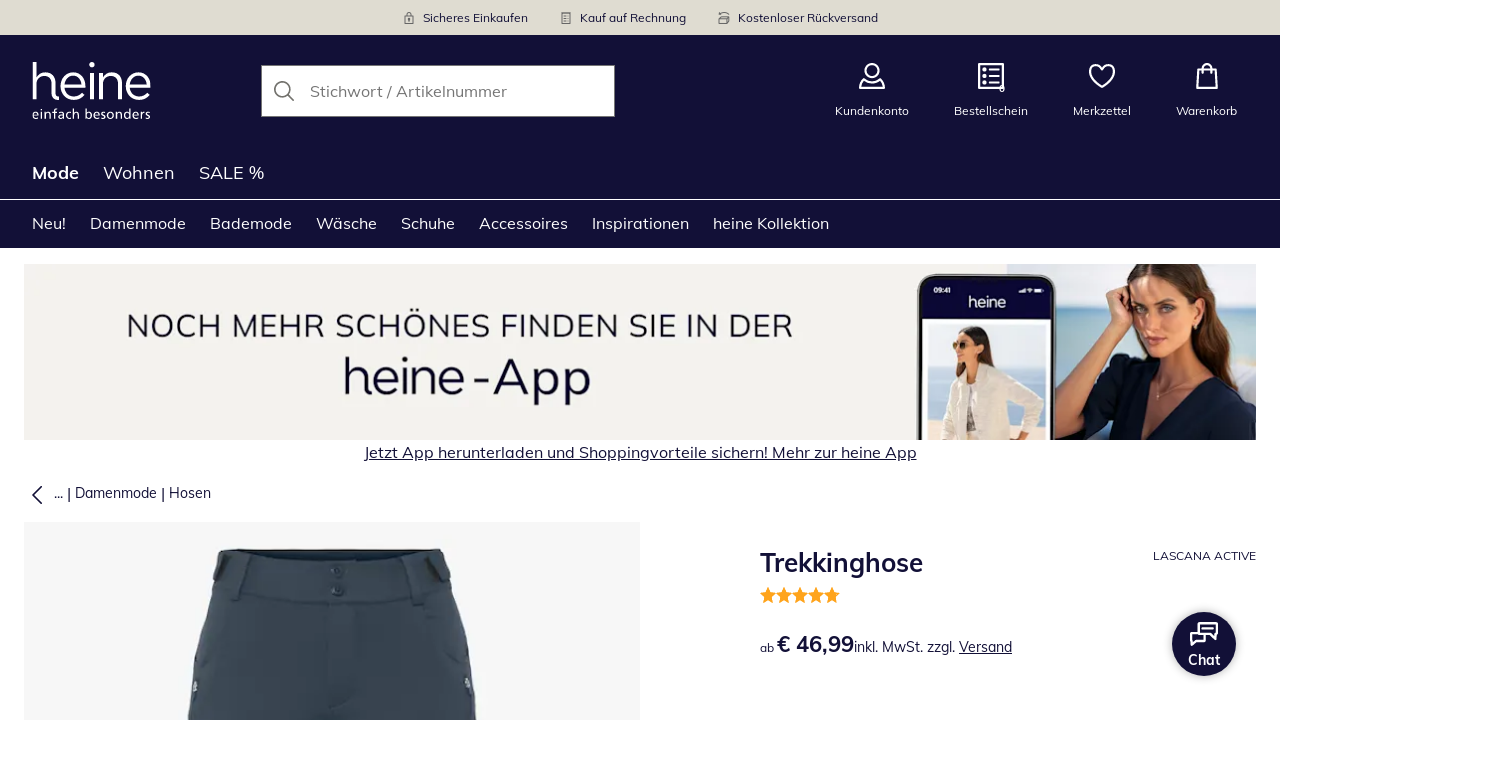

--- FILE ---
content_type: text/html; charset=utf-8
request_url: https://www.heine.at/p/170901
body_size: 31371
content:
<!DOCTYPE html><html lang="de-AT" translate="no" class="__variable_95030d"><head><meta charSet="utf-8"/><meta name="viewport" content="width=device-width, initial-scale=1"/><link rel="preload" as="image" imageSrcSet="https://images.ctfassets.net/afwzuwby1i2h/5nzpOAEfeTt72cBt6ghY04/2c5e5024df42e1c2f1a307172bed5635/Security.svg?q=85&amp;w=96&amp;f=face&amp;fit=fill&amp;fm=webp 576w, https://images.ctfassets.net/afwzuwby1i2h/5nzpOAEfeTt72cBt6ghY04/2c5e5024df42e1c2f1a307172bed5635/Security.svg?q=85&amp;w=96&amp;f=face&amp;fit=fill&amp;fm=webp 768w, https://images.ctfassets.net/afwzuwby1i2h/5nzpOAEfeTt72cBt6ghY04/2c5e5024df42e1c2f1a307172bed5635/Security.svg?q=85&amp;w=96&amp;f=face&amp;fit=fill&amp;fm=webp 992w, https://images.ctfassets.net/afwzuwby1i2h/5nzpOAEfeTt72cBt6ghY04/2c5e5024df42e1c2f1a307172bed5635/Security.svg?q=85&amp;w=96&amp;f=face&amp;fit=fill&amp;fm=webp 1240w" imageSizes="100vw"/><link rel="preload" as="image" imageSrcSet="https://images.ctfassets.net/afwzuwby1i2h/7B0eTcAT4rp3Lf6xJONYPY/20b1c761d97cb791eb2ef9db985bfffa/Bill.svg?q=85&amp;w=96&amp;f=face&amp;fit=fill&amp;fm=webp 576w, https://images.ctfassets.net/afwzuwby1i2h/7B0eTcAT4rp3Lf6xJONYPY/20b1c761d97cb791eb2ef9db985bfffa/Bill.svg?q=85&amp;w=96&amp;f=face&amp;fit=fill&amp;fm=webp 768w, https://images.ctfassets.net/afwzuwby1i2h/7B0eTcAT4rp3Lf6xJONYPY/20b1c761d97cb791eb2ef9db985bfffa/Bill.svg?q=85&amp;w=96&amp;f=face&amp;fit=fill&amp;fm=webp 992w, https://images.ctfassets.net/afwzuwby1i2h/7B0eTcAT4rp3Lf6xJONYPY/20b1c761d97cb791eb2ef9db985bfffa/Bill.svg?q=85&amp;w=96&amp;f=face&amp;fit=fill&amp;fm=webp 1240w" imageSizes="100vw"/><link rel="preload" as="image" imageSrcSet="https://images.ctfassets.net/afwzuwby1i2h/6LVqkHUJMcEodnTWDJrFBO/48074c9ecc2f341e12f69d32597c8399/Return_Shipment.svg?q=85&amp;w=96&amp;f=face&amp;fit=fill&amp;fm=webp 576w, https://images.ctfassets.net/afwzuwby1i2h/6LVqkHUJMcEodnTWDJrFBO/48074c9ecc2f341e12f69d32597c8399/Return_Shipment.svg?q=85&amp;w=96&amp;f=face&amp;fit=fill&amp;fm=webp 768w, https://images.ctfassets.net/afwzuwby1i2h/6LVqkHUJMcEodnTWDJrFBO/48074c9ecc2f341e12f69d32597c8399/Return_Shipment.svg?q=85&amp;w=96&amp;f=face&amp;fit=fill&amp;fm=webp 992w, https://images.ctfassets.net/afwzuwby1i2h/6LVqkHUJMcEodnTWDJrFBO/48074c9ecc2f341e12f69d32597c8399/Return_Shipment.svg?q=85&amp;w=96&amp;f=face&amp;fit=fill&amp;fm=webp 1240w" imageSizes="100vw"/><link rel="preload" as="image" href="https://images.ctfassets.net/afwzuwby1i2h/auW7L3dexv77utMiaskx5/851c9fd644842ccb4b6c251c3950e05a/social_icon_instagram.svg"/><link rel="preload" as="image" href="https://images.ctfassets.net/afwzuwby1i2h/1E2kP59iFAw0RlPMKIBEf5/98e4ef661a232a8a10e338d8900ca214/social_icon_pinterest.svg"/><link rel="preload" as="image" href="https://images.ctfassets.net/afwzuwby1i2h/7LBmD41b2Ytp2Lz5nn94kd/ac4cb94ce2ec6a5e3ede791c8ea5282f/Trustmark_Austria_Logo_2025_RGB_1.svg"/><link rel="preload" as="image" href="https://images.ctfassets.net/afwzuwby1i2h/4yY7VZU0DMavNs1oCznZZk/3a865c4b0bd4652ea15c89f33df6d494/Trust_ECommerce_Europe.svg"/><link rel="preload" as="image" imageSrcSet="https://cdn.witt.info/images/bfb16afa116a4d37d6ec3948b24344c5.jpg?brightness=0.97&amp;width=256 256w, https://cdn.witt.info/images/bfb16afa116a4d37d6ec3948b24344c5.jpg?brightness=0.97&amp;width=281 281w, https://cdn.witt.info/images/bfb16afa116a4d37d6ec3948b24344c5.jpg?brightness=0.97&amp;width=384 384w, https://cdn.witt.info/images/bfb16afa116a4d37d6ec3948b24344c5.jpg?brightness=0.97&amp;width=576 576w, https://cdn.witt.info/images/bfb16afa116a4d37d6ec3948b24344c5.jpg?brightness=0.97&amp;width=620 620w, https://cdn.witt.info/images/bfb16afa116a4d37d6ec3948b24344c5.jpg?brightness=0.97&amp;width=768 768w, https://cdn.witt.info/images/bfb16afa116a4d37d6ec3948b24344c5.jpg?brightness=0.97&amp;width=800 800w, https://cdn.witt.info/images/bfb16afa116a4d37d6ec3948b24344c5.jpg?brightness=0.97&amp;width=992 992w, https://cdn.witt.info/images/bfb16afa116a4d37d6ec3948b24344c5.jpg?brightness=0.97&amp;width=1240 1240w" imageSizes="(min-width: 992px) 38vw, (min-width: 768px) calc(50vw - 32px - 48px), (min-width: 576px) calc(50vw - 32px - 32px), calc(100vw - 0px - 32px)"/><link rel="stylesheet" href="https://cdn.wcc.heine.at/_next/static/css/efe1a9fd2bfb099b.css" crossorigin="anonymous" data-precedence="next"/><link rel="stylesheet" href="https://cdn.wcc.heine.at/_next/static/css/e49b45aabfbdc644.css" crossorigin="anonymous" data-precedence="next"/><link rel="stylesheet" href="https://cdn.wcc.heine.at/_next/static/css/5cb5039af53f0d0e.css" crossorigin="anonymous" data-precedence="next"/><link rel="stylesheet" href="https://cdn.wcc.heine.at/_next/static/css/715be398208dca58.css" crossorigin="anonymous" data-precedence="next"/><link rel="stylesheet" href="https://cdn.wcc.heine.at/_next/static/css/bcefb1103594994c.css" crossorigin="anonymous" data-precedence="next"/><link rel="stylesheet" href="https://cdn.wcc.heine.at/_next/static/css/073344d8bf3ea7a9.css" crossorigin="anonymous" data-precedence="next"/><link rel="stylesheet" href="https://cdn.wcc.heine.at/_next/static/css/ee321617ff7bd9c3.css" crossorigin="anonymous" data-precedence="next"/><link rel="preload" as="script" fetchPriority="low" href="https://cdn.wcc.heine.at/_next/static/chunks/webpack-f5e6fa51c232dc5b.js" crossorigin=""/><script src="https://cdn.wcc.heine.at/_next/static/chunks/8ca73d60-98d7f8336fbeb202.js" async="" crossorigin=""></script><script src="https://cdn.wcc.heine.at/_next/static/chunks/1314-6d4ca8a1c1ee1c30.js" async="" crossorigin=""></script><script src="https://cdn.wcc.heine.at/_next/static/chunks/main-app-a0492d9410e08624.js" async="" crossorigin=""></script><script src="https://cdn.wcc.heine.at/_next/static/chunks/602-d46666e825b055df.js" async="" crossorigin=""></script><script src="https://cdn.wcc.heine.at/_next/static/chunks/6642-877443f503bb285f.js" async="" crossorigin=""></script><script src="https://cdn.wcc.heine.at/_next/static/chunks/5910-5c79170a00966fad.js" async="" crossorigin=""></script><script src="https://cdn.wcc.heine.at/_next/static/chunks/3311-cdd048e888570993.js" async="" crossorigin=""></script><script src="https://cdn.wcc.heine.at/_next/static/chunks/3657-8d54a19d8a3f5497.js" async="" crossorigin=""></script><script src="https://cdn.wcc.heine.at/_next/static/chunks/app/(blank)/layout-cefa4a7f4aa5a47c.js" async="" crossorigin=""></script><script src="https://cdn.wcc.heine.at/_next/static/chunks/568ea891-5a355f1ebc91e2fc.js" async="" crossorigin=""></script><script src="https://cdn.wcc.heine.at/_next/static/chunks/f58cf266-35a40e819bbcb3f2.js" async="" crossorigin=""></script><script src="https://cdn.wcc.heine.at/_next/static/chunks/5896-5783c498834fd6eb.js" async="" crossorigin=""></script><script src="https://cdn.wcc.heine.at/_next/static/chunks/2790-584c5de73947a53a.js" async="" crossorigin=""></script><script src="https://cdn.wcc.heine.at/_next/static/chunks/9680-0ebf0cbda798e2fb.js" async="" crossorigin=""></script><script src="https://cdn.wcc.heine.at/_next/static/chunks/7095-6ab70b7524b873bb.js" async="" crossorigin=""></script><script src="https://cdn.wcc.heine.at/_next/static/chunks/9374-4857a9ed949a57ea.js" async="" crossorigin=""></script><script src="https://cdn.wcc.heine.at/_next/static/chunks/5535-8b704ff9c5df38d6.js" async="" crossorigin=""></script><script src="https://cdn.wcc.heine.at/_next/static/chunks/6907-115f8c509c97d1b5.js" async="" crossorigin=""></script><script src="https://cdn.wcc.heine.at/_next/static/chunks/3888-ced23cc362bd481b.js" async="" crossorigin=""></script><script src="https://cdn.wcc.heine.at/_next/static/chunks/1383-41e1ff00d893b829.js" async="" crossorigin=""></script><script src="https://cdn.wcc.heine.at/_next/static/chunks/3191-a7d368bbe56388d3.js" async="" crossorigin=""></script><script src="https://cdn.wcc.heine.at/_next/static/chunks/2438-f1391a880a79e34a.js" async="" crossorigin=""></script><script src="https://cdn.wcc.heine.at/_next/static/chunks/7956-d2be790843e4b800.js" async="" crossorigin=""></script><script src="https://cdn.wcc.heine.at/_next/static/chunks/4598-7245be5f8a099387.js" async="" crossorigin=""></script><script src="https://cdn.wcc.heine.at/_next/static/chunks/5232-1dff9364a285ff1c.js" async="" crossorigin=""></script><script src="https://cdn.wcc.heine.at/_next/static/chunks/6081-c395f56887837321.js" async="" crossorigin=""></script><script src="https://cdn.wcc.heine.at/_next/static/chunks/4569-7251e6d604e181fc.js" async="" crossorigin=""></script><script src="https://cdn.wcc.heine.at/_next/static/chunks/9986-750e204576785573.js" async="" crossorigin=""></script><script src="https://cdn.wcc.heine.at/_next/static/chunks/app/(dynamic)/layout-cb4a2b76d253788f.js" async="" crossorigin=""></script><script src="https://cdn.wcc.heine.at/_next/static/chunks/1022-6c48b6f814b2e76b.js" async="" crossorigin=""></script><script src="https://cdn.wcc.heine.at/_next/static/chunks/5547-f42f35335d6f0136.js" async="" crossorigin=""></script><script src="https://cdn.wcc.heine.at/_next/static/chunks/2489-5123e6b9b6d33009.js" async="" crossorigin=""></script><script src="https://cdn.wcc.heine.at/_next/static/chunks/2285-8bcbff2c243d2fbe.js" async="" crossorigin=""></script><script src="https://cdn.wcc.heine.at/_next/static/chunks/3969-e15712b12906c25e.js" async="" crossorigin=""></script><script src="https://cdn.wcc.heine.at/_next/static/chunks/app/(dynamic)/error-11dbd79e8b1f78d3.js" async="" crossorigin=""></script><script src="https://cdn.wcc.heine.at/_next/static/chunks/2867-878c6cff8532807e.js" async="" crossorigin=""></script><script src="https://cdn.wcc.heine.at/_next/static/chunks/app/layout-7272b2970580fe61.js" async="" crossorigin=""></script><script src="https://cdn.wcc.heine.at/_next/static/chunks/476-9580277f75b46358.js" async="" crossorigin=""></script><script src="https://cdn.wcc.heine.at/_next/static/chunks/9343-5158fae72f4302c4.js" async="" crossorigin=""></script><script src="https://cdn.wcc.heine.at/_next/static/chunks/4470-f48bfa419b6ededa.js" async="" crossorigin=""></script><script src="https://cdn.wcc.heine.at/_next/static/chunks/9565-5a290ba03d7b05a7.js" async="" crossorigin=""></script><script src="https://cdn.wcc.heine.at/_next/static/chunks/3943-483d79115f4c498d.js" async="" crossorigin=""></script><script src="https://cdn.wcc.heine.at/_next/static/chunks/1709-22a5edf91e2a6a4e.js" async="" crossorigin=""></script><script src="https://cdn.wcc.heine.at/_next/static/chunks/2160-a423458f027a82c2.js" async="" crossorigin=""></script><script src="https://cdn.wcc.heine.at/_next/static/chunks/app/(dynamic)/p/%5Bid%5D/page-87eababcbf9e783d.js" async="" crossorigin=""></script><script src="https://cdn.wcc.heine.at/_next/static/chunks/7251-5123e6b9b6d33009.js" async="" crossorigin=""></script><script src="https://cdn.wcc.heine.at/_next/static/chunks/app/(dynamic)/page-35fcfa6798e1dcd3.js" async="" crossorigin=""></script><link rel="preload" href="https://www.googletagmanager.com/gtm.js?id=GTM-T8MSXTG" as="script"/><link rel="preload" href="https://c.searchhub.io/zOnDFbI7E" as="script"/><link rel="preload" href="https://cdn.wcc.heine.at/_next/static/chunks/2919.248243b642c86a87.js" as="script" fetchPriority="low"/><link rel="preload" href="https://cdn.wcc.heine.at/_next/static/chunks/9218.a70138ecb2d06448.js" as="script" fetchPriority="low"/><link rel="preload" href="https://witt.my.onetrust.eu/cdn/cookies/scripttemplates/otSDKStub.js" as="script"/><link rel="preload" href="https://cdn.wcc.heine.at/_next/static/chunks/104.4403dfcc7f2fbd45.js" as="script" fetchPriority="low"/><link rel="preload" href="https://cdn.wcc.heine.at/_next/static/chunks/3839.0196505dc639522b.js" as="script" fetchPriority="low"/><link rel="preload" href="https://cdn.wcc.heine.at/_next/static/chunks/1900.28379c8eb8cc924f.js" as="script" fetchPriority="low"/><link rel="preload" href="https://cdn.wcc.heine.at/_next/static/chunks/2457.24a7a049a0052f66.js" as="script" fetchPriority="low"/><link rel="preload" href="https://cdn.wcc.heine.at/_next/static/chunks/6580.e3bbe31207ae68d8.js" as="script" fetchPriority="low"/><link rel="preload" href="https://cdn.wcc.heine.at/_next/static/chunks/1620.a6dd38bd89d77a1b.js" as="script" fetchPriority="low"/><meta name="next-size-adjust" content=""/><title>LASCANA ACTIVE Trekkinghose in blau | heine</title><meta name="description" content="LASCANA ACTIVE Trekkinghose bequem online shoppen ➽ Jetzt günstig bestellen bei heine."/><link rel="manifest" href="/manifest.json"/><meta name="robots" content="index, follow"/><meta name="msapplication-config" content="https://cdn.wcc.heine.at/heat/browserconfig.xml"/><meta name="msapplication-TileColor" content="#121037"/><meta name="theme-color" content="#ffffff"/><link rel="canonical" href="https://www.heine.at/p/170901"/><link rel="alternate" hrefLang="de-CH" href="https://www.heine.ch/p/170870"/><link rel="alternate" hrefLang="nl-NL" href="https://www.heine-shop.nl/p/170870"/><link rel="alternate" hrefLang="de-AT" href="https://www.heine.at/p/170901"/><link rel="alternate" hrefLang="de-DE" href="https://www.heine.de/p/170901"/><meta name="google-site-verification" content=" "/><meta property="og:title" content="LASCANA ACTIVE Trekkinghose in blau"/><meta property="og:description" content="LASCANA ACTIVE Trekkinghose bequem online shoppen ➽ Jetzt günstig bestellen bei heine."/><meta property="og:url" content="https://www.heine.at/p/170901?utm_campaign=productLinkSharing&amp;utm_medium=share&amp;utm_source=sharedLink"/><meta property="og:site_name" content="heine"/><meta property="og:image" content="https://cdn.witt.info/images/bfb16afa116a4d37d6ec3948b24344c5.jpg"/><meta name="twitter:card" content="summary_large_image"/><meta name="twitter:title" content="LASCANA ACTIVE Trekkinghose in blau"/><meta name="twitter:description" content="LASCANA ACTIVE Trekkinghose bequem online shoppen ➽ Jetzt günstig bestellen bei heine."/><meta name="twitter:image" content="https://cdn.witt.info/images/bfb16afa116a4d37d6ec3948b24344c5.jpg"/><link rel="apple-touch-icon" href="https://cdn.wcc.heine.at/heat/apple-touch-icon-60x60.png?cb=1" sizes="60x60"/><link rel="apple-touch-icon" href="https://cdn.wcc.heine.at/heat/apple-touch-icon-76x76.png?cb=1" sizes="76x76"/><link rel="apple-touch-icon" href="https://cdn.wcc.heine.at/heat/apple-touch-icon-120x120.png?cb=1" sizes="120x120"/><link rel="apple-touch-icon" href="https://cdn.wcc.heine.at/heat/apple-touch-icon-152x152.png?cb=1" sizes="152x152"/><link rel="apple-touch-icon" href="https://cdn.wcc.heine.at/heat/apple-touch-icon-180x180.png?cb=1" sizes="180x180"/><link rel="icon" href="https://cdn.wcc.heine.at/heat/favicon-16x16.png?cb=1" type="image/png" sizes="16x16"/><link rel="icon" href="https://cdn.wcc.heine.at/heat/favicon-32x32.png?cb=1" type="image/png" sizes="32x32"/><link rel="icon" href="https://cdn.wcc.heine.at/heat/android-chrome-192x192.png?cb=1" type="image/png" sizes="192x192"/><link rel="icon" href="https://cdn.wcc.heine.at/heat/android-chrome-512x512.png?cb=1" type="image/png" sizes="512x512"/><link rel="icon" href="https://cdn.wcc.heine.at/heat/favicon-194x194.png?cb=1" type="image/png" sizes="194x194"/><link rel="icon" href="https://cdn.wcc.heine.at/heat/favicon.ico?cb=1" type="image/x-icon"/><link rel="mask-icon" href="https://cdn.wcc.heine.at/heat/safari-pinned-tab.svg?cb=1" color="#121037"/><script src="https://cdn.wcc.heine.at/_next/static/chunks/polyfills-42372ed130431b0a.js" crossorigin="anonymous" noModule=""></script><style data-styled="" data-styled-version="6.1.19">.dPVHUk{color:currentColor;fill:currentColor;width:18px;height:18px;vertical-align:middle;}/*!sc*/
@media screen and (min-width: 576px){.dPVHUk{width:18px;height:18px;}}/*!sc*/
@media screen and (min-width: 768px){.dPVHUk{width:24px;height:24px;}}/*!sc*/
@media screen and (min-width: 992px){.dPVHUk{width:28px;height:28px;}}/*!sc*/
.jNZddU{margin-right:1rem;color:#73726d;fill:#73726d;width:1.25em;height:1.25em;vertical-align:middle;}/*!sc*/
.eXzcIB{color:currentColor;fill:currentColor;width:1em;height:1em;vertical-align:middle;}/*!sc*/
.jjfNgk{color:currentColor;fill:currentColor;width:18px;height:18px;vertical-align:middle;}/*!sc*/
@media screen and (min-width: 576px){.jjfNgk{width:18px;height:18px;}}/*!sc*/
@media screen and (min-width: 768px){.jjfNgk{width:24px;height:24px;}}/*!sc*/
@media screen and (min-width: 992px){.jjfNgk{width:26px;height:26px;}}/*!sc*/
.dvtsqP{margin-left:0.25rem;color:currentColor;fill:currentColor;width:0.75rem;height:0.75rem;vertical-align:middle;}/*!sc*/
.jBvoth{color:currentColor;fill:currentColor;width:1.125rem;height:1.125rem;vertical-align:middle;}/*!sc*/
.PCVsl{color:currentColor;fill:currentColor;width:1.25rem;height:1.25rem;vertical-align:middle;}/*!sc*/
.hvXVgJ{color:#ffa41c;fill:#ffa41c;width:12px;height:12px;vertical-align:middle;}/*!sc*/
@media screen and (min-width: 576px){.hvXVgJ{width:14px;height:14px;}}/*!sc*/
@media screen and (min-width: 992px){.hvXVgJ{width:16px;height:16px;}}/*!sc*/
.hHCudk{margin-top:-0.125rem;margin-right:0.5rem;color:currentColor;fill:currentColor;width:1em;height:1em;vertical-align:middle;}/*!sc*/
.etwyWd{color:currentColor;fill:currentColor;width:16px;height:16px;vertical-align:middle;}/*!sc*/
.knkoKu{margin:0px;color:currentColor;fill:currentColor;width:1em;height:1em;vertical-align:middle;}/*!sc*/
.dMvcnF{color:#ffa41c;fill:#ffa41c;width:24px;height:24px;vertical-align:middle;}/*!sc*/
.iIooWQ{margin-left:0.25rem;margin-right:0.5rem;color:#ffa41c;fill:#ffa41c;width:12px;height:12px;vertical-align:middle;}/*!sc*/
data-styled.g1[id="sc-4a8d6a11-0"]{content:"dPVHUk,jNZddU,eXzcIB,jjfNgk,dvtsqP,jBvoth,PCVsl,hvXVgJ,hHCudk,etwyWd,knkoKu,dMvcnF,iIooWQ,"}/*!sc*/
.Toastify{z-index:7;}/*!sc*/
.Toastify__toast-container{width:auto;margin-bottom:120px;margin-left:1rem;}/*!sc*/
@media (min-width: 768px){.Toastify__toast-container{width:400px;margin-right:1.5rem;margin-bottom:6rem;}}/*!sc*/
@media (min-width: 992px){.Toastify__toast-container{width:600px;}}/*!sc*/
.Toastify__toast{padding:0;font-family:inherit;border-radius:0;background-color:transparent;box-shadow:none;}/*!sc*/
.Toastify__toast-body{padding:0;}/*!sc*/
data-styled.g6[id="sc-global-bYnhvK1"]{content:"sc-global-bYnhvK1,"}/*!sc*/
.dHdDlY{display:-webkit-box;display:-webkit-flex;display:-ms-flexbox;display:flex;-webkit-align-items:center;-webkit-box-align:center;-ms-flex-align:center;align-items:center;color:#73726d;padding-top:0.5rem;padding-bottom:0.5rem;padding-left:1rem;padding-right:1rem;}/*!sc*/
.fCWRrt{margin-right:0.5rem;width:small;height:small;}/*!sc*/
.gkTDos{margin-bottom:0.5rem;padding-left:0.5rem;padding-right:0.5rem;width:100%;padding-top:0.75rem;padding-bottom:0.75rem;}/*!sc*/
@media screen and (min-width: 576px){.gkTDos{padding-left:0.5rem;padding-right:0.5rem;}}/*!sc*/
@media screen and (min-width: 768px){.gkTDos{padding-left:0.75rem;padding-right:0.75rem;padding-top:0px;padding-bottom:0px;}}/*!sc*/
@media screen and (min-width: 992px){.gkTDos{padding-left:0.75rem;padding-right:0.75rem;}}/*!sc*/
.cWsudc{display:-webkit-box;display:-webkit-flex;display:-ms-flexbox;display:flex;-webkit-box-flex-wrap:wrap;-webkit-flex-wrap:wrap;-ms-flex-wrap:wrap;flex-wrap:wrap;margin-left:-0.5rem;margin-right:-0.5rem;-webkit-align-items:center;-webkit-box-align:center;-ms-flex-align:center;align-items:center;}/*!sc*/
@media screen and (min-width: 576px){.cWsudc{margin-left:-0.5rem;margin-right:-0.5rem;}}/*!sc*/
@media screen and (min-width: 768px){.cWsudc{margin-left:-0.75rem;margin-right:-0.75rem;}}/*!sc*/
@media screen and (min-width: 992px){.cWsudc{margin-left:-0.75rem;margin-right:-0.75rem;}}/*!sc*/
.giPTbs{padding-left:1.5rem;padding-right:1.5rem;}/*!sc*/
.cBNpro{margin-left:auto;margin-right:auto;margin-top:0px;margin-bottom:0px;}/*!sc*/
.eRibCV{margin-left:auto;margin-right:auto;margin-top:0px;margin-bottom:0px;padding-top:1.5rem;padding-bottom:3rem;}/*!sc*/
.fdKlpQ{gap:0.5rem;display:-webkit-box;display:-webkit-flex;display:-ms-flexbox;display:flex;-webkit-box-flex-wrap:nowrap;-webkit-flex-wrap:nowrap;-ms-flex-wrap:nowrap;flex-wrap:nowrap;margin-left:0px;margin-right:0px;}/*!sc*/
.jimvQk{margin-bottom:1rem;padding-left:0px;padding-right:0px;width:25%;margin:0px;}/*!sc*/
.guA-dZO{width:100%;}/*!sc*/
@media screen and (min-width: 768px){.guA-dZO{width:50%;}}/*!sc*/
.bsgaFl{gap:1.5rem;display:-webkit-box;display:-webkit-flex;display:-ms-flexbox;display:flex;-webkit-flex-direction:column;-ms-flex-direction:column;flex-direction:column;width:100%;}/*!sc*/
@media screen and (min-width: 768px){.bsgaFl{width:50%;}}/*!sc*/
.cKqsCv{display:-webkit-box;display:-webkit-flex;display:-ms-flexbox;display:flex;-webkit-box-flex-wrap:wrap;-webkit-flex-wrap:wrap;-ms-flex-wrap:wrap;flex-wrap:wrap;margin-left:0px;margin-right:0px;padding-top:1.5rem;padding-bottom:1.5rem;}/*!sc*/
.fDIoly{margin-bottom:0px;padding-left:0px;padding-right:0px;width:100vw;}/*!sc*/
@media screen and (min-width: 576px){.fDIoly{width:100%;}}/*!sc*/
.cwYOs{display:-webkit-box;display:-webkit-flex;display:-ms-flexbox;display:flex;-webkit-box-flex-wrap:wrap;-webkit-flex-wrap:wrap;-ms-flex-wrap:wrap;flex-wrap:wrap;margin-left:-0.5rem;margin-right:-0.5rem;}/*!sc*/
@media screen and (min-width: 576px){.cwYOs{margin-left:-0.5rem;margin-right:-0.5rem;}}/*!sc*/
@media screen and (min-width: 768px){.cwYOs{margin-left:-0.75rem;margin-right:-0.75rem;}}/*!sc*/
@media screen and (min-width: 992px){.cwYOs{margin-left:-0.75rem;margin-right:-0.75rem;}}/*!sc*/
.kMYrra{display:-webkit-box;display:-webkit-flex;display:-ms-flexbox;display:flex;-ms-grid-gap:1.5rem;grid-gap:1.5rem;-webkit-box-flex-wrap:wrap;-webkit-flex-wrap:wrap;-ms-flex-wrap:wrap;flex-wrap:wrap;-webkit-box-pack:center;-ms-flex-pack:center;-webkit-justify-content:center;justify-content:center;margin-bottom:2rem;}/*!sc*/
@media screen and (min-width: 768px){.kMYrra{margin-bottom:3rem;}}/*!sc*/
.iiySNL{width:65px;height:24px;}/*!sc*/
.fGBgTe{display:-webkit-box;display:-webkit-flex;display:-ms-flexbox;display:flex;-ms-grid-gap:1.5rem;grid-gap:1.5rem;-webkit-box-flex-wrap:wrap;-webkit-flex-wrap:wrap;-ms-flex-wrap:wrap;flex-wrap:wrap;-webkit-box-pack:center;-ms-flex-pack:center;-webkit-justify-content:center;justify-content:center;}/*!sc*/
.cRQsus{z-index:2;}/*!sc*/
@media screen and (min-width: 992px){.cRQsus{position:-webkit-sticky;position:sticky;top:1.5rem;}}/*!sc*/
.gAGXea{padding-left:1rem;padding-right:1rem;}/*!sc*/
@media screen and (min-width: 768px){.gAGXea{padding-left:1.5rem;padding-right:1.5rem;}}/*!sc*/
@media screen and (min-width: 992px){.gAGXea{padding-right:0px;}}/*!sc*/
.epEyqi{margin-bottom:2rem;padding-left:0px;padding-right:0px;width:100%;display:-webkit-box;display:-webkit-flex;display:-ms-flexbox;display:flex;-webkit-box-pack:justify;-webkit-justify-content:space-between;justify-content:space-between;}/*!sc*/
@media screen and (min-width: 992px){.epEyqi{margin-bottom:3rem;}}/*!sc*/
.cEIGCP{margin-right:1rem;-webkit-box-flex:1;-webkit-flex-grow:1;-ms-flex-positive:1;flex-grow:1;}/*!sc*/
@media screen and (min-width: 992px){.cEIGCP{margin-right:1.5rem;}}/*!sc*/
.ibsJuw{margin-bottom:0.75rem;}/*!sc*/
@media screen and (min-width: 768px){.ibsJuw{margin-bottom:1.5rem;}}/*!sc*/
.bwXlaA{display:none;margin-top:0px;}/*!sc*/
@media screen and (min-width: 768px){.bwXlaA{display:block;margin-top:0.5rem;}}/*!sc*/
.efFSfz{gap:0.25rem;max-width:350px;display:-webkit-box;display:-webkit-flex;display:-ms-flexbox;display:flex;-webkit-align-items:baseline;-webkit-box-align:baseline;-ms-flex-align:baseline;align-items:baseline;-webkit-box-flex-wrap:wrap;-webkit-flex-wrap:wrap;-ms-flex-wrap:wrap;flex-wrap:wrap;}/*!sc*/
@media screen and (min-width: 768px){.efFSfz{max-width:400px;}}/*!sc*/
.bexhAP{display:-webkit-box;display:-webkit-flex;display:-ms-flexbox;display:flex;-webkit-flex-direction:column;-ms-flex-direction:column;flex-direction:column;-webkit-box-pack:justify;-webkit-justify-content:space-between;justify-content:space-between;}/*!sc*/
.gPkYaR{margin-left:auto;}/*!sc*/
.eIfuxp{margin-left:auto;margin-bottom:0.25rem;display:block;}/*!sc*/
@media screen and (min-width: 768px){.eIfuxp{display:none;}}/*!sc*/
.fBLUUw{width:100%;margin-bottom:1.5rem;}/*!sc*/
@media screen and (min-width: 992px){.fBLUUw{margin-bottom:2rem;}}/*!sc*/
.gYgJIM{display:-webkit-box;display:-webkit-flex;display:-ms-flexbox;display:flex;-webkit-box-flex-wrap:wrap;-webkit-flex-wrap:wrap;-ms-flex-wrap:wrap;flex-wrap:wrap;margin-left:-0.5rem;margin-right:-0.5rem;margin-top:-0.5rem;height:48px;}/*!sc*/
.XHCCU{width:100%;}/*!sc*/
@media screen and (min-width: 768px){.XHCCU{padding-left:1.5rem;padding-right:1.5rem;}}/*!sc*/
@media screen and (min-width: 992px){.XHCCU{padding-left:1.5rem;padding-right:0px;}}/*!sc*/
.hFczqb{width:100%;margin-top:2rem;margin-bottom:1rem;padding-left:1rem;padding-right:1rem;}/*!sc*/
@media screen and (min-width: 768px){.hFczqb{padding-left:0px;padding-right:0px;}}/*!sc*/
.eTQqKd{width:100%;margin-bottom:1.5rem;}/*!sc*/
.jYwxXA{width:100%;}/*!sc*/
.jheqcH{margin-top:1.5rem;margin-left:1rem;margin-right:1rem;}/*!sc*/
@media screen and (min-width: 768px){.jheqcH{margin-left:0px;margin-right:0px;}}/*!sc*/
.bmknyN{margin-right:0.5rem;width:medium;height:medium;}/*!sc*/
.gXQEvm{margin-bottom:0px;padding-left:1rem;padding-right:1rem;grid-area:information;margin-top:2rem;width:100%;}/*!sc*/
@media screen and (min-width: 768px){.gXQEvm{padding-left:1.5rem;padding-right:1.5rem;margin-top:2rem;}}/*!sc*/
@media screen and (min-width: 992px){.gXQEvm{padding-left:0px;padding-right:0px;margin-top:4rem;}}/*!sc*/
.ggUGsq{gap:0.75rem;display:-webkit-box;display:-webkit-flex;display:-ms-flexbox;display:flex;-webkit-flex-direction:column;-ms-flex-direction:column;flex-direction:column;}/*!sc*/
.bOvXyI{display:-webkit-box;display:-webkit-flex;display:-ms-flexbox;display:flex;-webkit-box-flex-wrap:wrap;-webkit-flex-wrap:wrap;-ms-flex-wrap:wrap;flex-wrap:wrap;margin-left:0px;margin-right:0px;}/*!sc*/
@media screen and (min-width: 576px){.bOvXyI{margin-left:0px;margin-right:0px;}}/*!sc*/
@media screen and (min-width: 768px){.bOvXyI{margin-left:-0.75rem;margin-right:-0.75rem;}}/*!sc*/
@media screen and (min-width: 992px){.bOvXyI{margin-left:-0.75rem;margin-right:-0.75rem;}}/*!sc*/
.bKGTwu{margin-bottom:1.5rem;padding-left:0px;padding-right:0px;width:100%;}/*!sc*/
@media screen and (min-width: 576px){.bKGTwu{padding-left:0px;padding-right:0px;width:100%;}}/*!sc*/
@media screen and (min-width: 768px){.bKGTwu{padding-left:0.75rem;padding-right:0.75rem;width:50%;}}/*!sc*/
@media screen and (min-width: 992px){.bKGTwu{padding-left:0.75rem;padding-right:0.75rem;width:100%;}}/*!sc*/
.bjYgBl{margin-bottom:1rem;padding-left:0px;padding-right:0px;width:100%;}/*!sc*/
@media screen and (min-width: 576px){.bjYgBl{padding-left:0px;padding-right:0px;width:100%;}}/*!sc*/
@media screen and (min-width: 768px){.bjYgBl{padding-left:0.75rem;padding-right:0.75rem;width:50%;}}/*!sc*/
@media screen and (min-width: 992px){.bjYgBl{padding-left:0.75rem;padding-right:0.75rem;width:100%;}}/*!sc*/
.ecNuh{display:-webkit-box;display:-webkit-flex;display:-ms-flexbox;display:flex;-webkit-box-flex-wrap:wrap;-webkit-flex-wrap:wrap;-ms-flex-wrap:wrap;flex-wrap:wrap;margin-left:0px;margin-right:0px;margin-bottom:2rem;}/*!sc*/
@media screen and (min-width: 576px){.ecNuh{margin-left:0px;margin-right:0px;}}/*!sc*/
@media screen and (min-width: 768px){.ecNuh{margin-left:-0.75rem;margin-right:-0.75rem;}}/*!sc*/
@media screen and (min-width: 992px){.ecNuh{margin-left:-0.75rem;margin-right:-0.75rem;}}/*!sc*/
.kOOiBF{margin-bottom:1.5rem;padding-left:0.5rem;padding-right:0.5rem;width:100%;}/*!sc*/
@media screen and (min-width: 576px){.kOOiBF{padding-left:0.5rem;padding-right:0.5rem;}}/*!sc*/
@media screen and (min-width: 768px){.kOOiBF{padding-left:0.75rem;padding-right:0.75rem;}}/*!sc*/
@media screen and (min-width: 992px){.kOOiBF{padding-left:0.75rem;padding-right:0.75rem;}}/*!sc*/
.iOTyuJ{margin-bottom:0px;padding-left:0.5rem;padding-right:0.5rem;width:100%;}/*!sc*/
@media screen and (min-width: 576px){.iOTyuJ{padding-left:0.5rem;padding-right:0.5rem;}}/*!sc*/
@media screen and (min-width: 768px){.iOTyuJ{padding-left:0.75rem;padding-right:0.75rem;}}/*!sc*/
@media screen and (min-width: 992px){.iOTyuJ{padding-left:0.75rem;padding-right:0.75rem;}}/*!sc*/
data-styled.g7[id="sc-37736c4d-0"]{content:"FxixH,dHdDlY,fCWRrt,gkTDos,cWsudc,giPTbs,cBNpro,eRibCV,fdKlpQ,jimvQk,guA-dZO,bsgaFl,cKqsCv,fDIoly,cwYOs,kMYrra,iiySNL,fGBgTe,cRQsus,gAGXea,epEyqi,cEIGCP,ibsJuw,bwXlaA,efFSfz,bexhAP,gPkYaR,eIfuxp,fBLUUw,gYgJIM,XHCCU,hFczqb,eTQqKd,jYwxXA,jheqcH,bmknyN,gXQEvm,ggUGsq,bOvXyI,bKGTwu,bjYgBl,ecNuh,kOOiBF,iOTyuJ,"}/*!sc*/
.bxBefP{max-width:77.5rem;}/*!sc*/
data-styled.g8[id="sc-37736c4d-1"]{content:"bxBefP,"}/*!sc*/
.Htmoo{-webkit-hyphens:auto;-moz-hyphens:auto;-ms-hyphens:auto;hyphens:auto;color:var(--layout-color-text,var(--colors-text-color-light));margin-top:0px;margin-bottom:1.5rem;font-weight:400;font-size:1rem;}/*!sc*/
.boSaqD{-webkit-hyphens:auto;-moz-hyphens:auto;-ms-hyphens:auto;hyphens:auto;color:var(--layout-color-text,var(--colors-text-color-light));margin-top:0px;margin-bottom:1.5rem;font-weight:700;font-size:1.125rem;}/*!sc*/
.hOrpTZ{-webkit-hyphens:auto;-moz-hyphens:auto;-ms-hyphens:auto;hyphens:auto;color:var(--layout-color-text,var(--colors-text-color-light));margin-top:0px;margin-bottom:0.5rem;font-weight:400;font-size:1rem;}/*!sc*/
.kglWRr{-webkit-hyphens:auto;-moz-hyphens:auto;-ms-hyphens:auto;hyphens:auto;color:var(--layout-color-text,var(--colors-text-color-light));margin-top:0px;margin-bottom:1.5rem;font-weight:700;font-size:1.125rem;margin:0px;text-align:center;}/*!sc*/
.zAEUJ{-webkit-hyphens:auto;-moz-hyphens:auto;-ms-hyphens:auto;hyphens:auto;color:var(--layout-color-text,var(--colors-text-color-light));margin-top:0px;margin-bottom:0px;font-weight:400;font-size:0.875rem;}/*!sc*/
.ehnhXW{-webkit-hyphens:auto;-moz-hyphens:auto;-ms-hyphens:auto;hyphens:auto;color:var(--layout-color-text,var(--colors-text-color-light));margin-top:0px;margin-bottom:1.5rem;font-weight:400;font-size:0.875rem;margin:0px;}/*!sc*/
.eHkbIc{-webkit-hyphens:auto;-moz-hyphens:auto;-ms-hyphens:auto;hyphens:auto;color:var(--layout-color-text,var(--colors-text-color-light));margin-top:0px;margin-bottom:0.25rem;font-weight:400;font-size:0.75rem;max-width:76px;max-height:30px;}/*!sc*/
@media screen and (min-width: 576px){.eHkbIc{max-width:76px;max-height:30px;}}/*!sc*/
@media screen and (min-width: 768px){.eHkbIc{max-width:100px;max-height:40px;}}/*!sc*/
@media screen and (min-width: 992px){.eHkbIc{max-width:120px;max-height:48px;}}/*!sc*/
.wLWlI{-webkit-hyphens:auto;-moz-hyphens:auto;-ms-hyphens:auto;hyphens:auto;color:var(--layout-color-text,var(--colors-text-color-light));margin-top:0px;margin-bottom:1.5rem;font-weight:bold;font-size:0.875rem;margin:0px;color:#40403f;margin-right:0.25rem;}/*!sc*/
.bEhocN{-webkit-hyphens:auto;-moz-hyphens:auto;-ms-hyphens:auto;hyphens:auto;color:var(--layout-color-text,var(--colors-text-color-light));margin-top:0px;margin-bottom:1.5rem;font-weight:bold;font-size:0.875rem;margin:0px;color:#40403f;}/*!sc*/
.jxmwdC{-webkit-hyphens:auto;-moz-hyphens:auto;-ms-hyphens:auto;hyphens:auto;color:var(--layout-color-text,var(--colors-text-color-light));font-weight:700;}/*!sc*/
.leJtnn{-webkit-hyphens:auto;-moz-hyphens:auto;-ms-hyphens:auto;hyphens:auto;color:var(--layout-color-text,var(--colors-text-color-light));margin-top:0px;margin-bottom:1.5rem;font-weight:400;font-size:1rem;margin:0px;}/*!sc*/
data-styled.g9[id="sc-9b31f512-0"]{content:"Htmoo,boSaqD,hOrpTZ,kglWRr,zAEUJ,ehnhXW,eHkbIc,wLWlI,bEhocN,jxmwdC,leJtnn,"}/*!sc*/
.craHKr{border-bottom:1px solid #dfdcd1;margin:1.5rem 0;margin:0px;}/*!sc*/
data-styled.g10[id="sc-9b31f512-1"]{content:"craHKr,"}/*!sc*/
.kONGfJ{font-family:inherit;line-height:1.3;-webkit-hyphens:auto;-moz-hyphens:auto;-ms-hyphens:auto;hyphens:auto;font-size:1.375rem;font-weight:400;text-transform:none;margin-bottom:0.75rem;margin-top:0px;color:var(--layout-color-text,var(--colors-text-color));margin-bottom:1rem;text-align:center;}/*!sc*/
@media screen and (min-width: 768px){.kONGfJ{font-size:1.625rem;}}/*!sc*/
.wSjNl{font-family:inherit;line-height:1.3;-webkit-hyphens:auto;-moz-hyphens:auto;-ms-hyphens:auto;hyphens:auto;font-size:1.125rem;font-weight:400;text-transform:none;margin-bottom:0.75rem;margin-top:0px;color:var(--layout-color-text,var(--colors-text-color));margin-bottom:0.25rem;text-align:center;color:#121037;}/*!sc*/
@media screen and (min-width: 576px){.wSjNl{margin-bottom:1rem;}}/*!sc*/
.hfmhSM{font-family:inherit;line-height:1.3;-webkit-hyphens:auto;-moz-hyphens:auto;-ms-hyphens:auto;hyphens:auto;font-size:1.375rem;font-weight:400;text-transform:none;margin-bottom:0.75rem;margin-top:0px;color:var(--layout-color-text,var(--colors-text-color));line-height:1.13;}/*!sc*/
@media screen and (min-width: 768px){.hfmhSM{font-size:1.625rem;}}/*!sc*/
.bbzwMk{font-family:inherit;line-height:1.3;-webkit-hyphens:auto;-moz-hyphens:auto;-ms-hyphens:auto;hyphens:auto;font-size:1.625rem;font-weight:400;text-transform:none;margin-bottom:1rem;margin-top:0px;color:var(--layout-color-text,var(--colors-text-color));font-size:1rem;}/*!sc*/
@media screen and (min-width: 768px){.bbzwMk{font-size:1.875rem;margin-bottom:1.5rem;}}/*!sc*/
@media screen and (min-width: 768px){.bbzwMk{font-size:1.25rem;}}/*!sc*/
@media screen and (min-width: 992px){.bbzwMk{font-size:1.625rem;}}/*!sc*/
.jUbYNa{font-family:inherit;line-height:1.3;-webkit-hyphens:auto;-moz-hyphens:auto;-ms-hyphens:auto;hyphens:auto;font-size:0.875rem;font-weight:700;text-transform:none;margin-bottom:0.75rem;margin-top:0px;color:var(--layout-color-text,var(--colors-text-color));}/*!sc*/
.IUyuG{font-family:inherit;line-height:1.3;-webkit-hyphens:auto;-moz-hyphens:auto;-ms-hyphens:auto;hyphens:auto;font-size:1.25rem;font-weight:400;text-transform:none;margin-bottom:0.75rem;margin-top:0px;color:var(--layout-color-text,var(--colors-text-color));}/*!sc*/
@media screen and (min-width: 768px){.IUyuG{font-size:1.375rem;}}/*!sc*/
data-styled.g11[id="sc-2335ad4b-0"]{content:"kONGfJ,wSjNl,hfmhSM,bbzwMk,jUbYNa,IUyuG,"}/*!sc*/
.ivbbo{display:-webkit-inline-box;display:-webkit-inline-flex;display:-ms-inline-flexbox;display:inline-flex;-webkit-align-items:center;-webkit-box-align:center;-ms-flex-align:center;align-items:center;-webkit-box-pack:center;-ms-flex-pack:center;-webkit-justify-content:center;justify-content:center;line-height:1.6;white-space:pre-wrap;text-align:center;-webkit-text-decoration:none;text-decoration:none;border-width:1px;border-style:solid;cursor:pointer;-webkit-transition:background-color 0.2s ease,border-color 0.2s ease;transition:background-color 0.2s ease,border-color 0.2s ease;background-color:#ffffff;border-color:#b9b4a5;color:#121037;width:100%;font-size:1rem;padding-top:11px;padding-bottom:11px;padding-left:14px;padding-right:14px;border-radius:0;margin-left:0.25rem;margin-right:0.25rem;}/*!sc*/
.ivbbo:disabled{cursor:default;}/*!sc*/
@media (hover: hover),screen and (-ms-high-contrast: active),screen and (-ms-high-contrast: none){.ivbbo:hover:not([disabled]){background-color:#dfdcd1;}}/*!sc*/
@media screen and (min-width: 576px){.ivbbo{width:auto;}}/*!sc*/
@media screen and (min-width: 768px){.ivbbo{width:auto;min-width:80px;}}/*!sc*/
@media screen and (min-width: 992px){.ivbbo{width:auto;}}/*!sc*/
.knDjL{display:-webkit-inline-box;display:-webkit-inline-flex;display:-ms-inline-flexbox;display:inline-flex;-webkit-align-items:center;-webkit-box-align:center;-ms-flex-align:center;align-items:center;-webkit-box-pack:center;-ms-flex-pack:center;-webkit-justify-content:center;justify-content:center;line-height:1.6;white-space:pre-wrap;text-align:center;-webkit-text-decoration:none;text-decoration:none;border-width:1px;border-style:solid;cursor:pointer;-webkit-transition:background-color 0.2s ease,border-color 0.2s ease;transition:background-color 0.2s ease,border-color 0.2s ease;background-color:#121037;border-color:transparent;color:#ffffff;width:auto;font-size:0.875rem;padding-top:10px;padding-bottom:10px;padding-left:12px;padding-right:12px;border-radius:0;margin-right:0px;}/*!sc*/
.knDjL:disabled{cursor:default;}/*!sc*/
@media (hover: hover),screen and (-ms-high-contrast: active),screen and (-ms-high-contrast: none){.knDjL:hover:not([disabled]){background-color:#2B3E6B;}}/*!sc*/
@media screen and (min-width: 576px){.knDjL{width:auto;margin-right:0px;}}/*!sc*/
@media screen and (min-width: 768px){.knDjL{width:auto;min-width:80px;margin-right:0px;}}/*!sc*/
@media screen and (min-width: 992px){.knDjL{width:auto;margin-right:2rem;}}/*!sc*/
.bDwJDa{display:-webkit-inline-box;display:-webkit-inline-flex;display:-ms-inline-flexbox;display:inline-flex;-webkit-align-items:center;-webkit-box-align:center;-ms-flex-align:center;align-items:center;-webkit-box-pack:center;-ms-flex-pack:center;-webkit-justify-content:center;justify-content:center;line-height:1.6;white-space:pre-wrap;text-align:center;-webkit-text-decoration:none;text-decoration:none;border-width:1px;border-style:solid;cursor:pointer;-webkit-transition:background-color 0.2s ease,border-color 0.2s ease;transition:background-color 0.2s ease,border-color 0.2s ease;background-color:#121037;border-color:#757575;color:#ffffff;width:100%;font-size:1rem;padding-top:0.75rem;padding-bottom:0.75rem;padding-left:1rem;padding-right:1rem;border-radius:0;margin-left:0.25rem;margin-right:0px;border-bottom-right-radius:0;border-top-right-radius:0;}/*!sc*/
.bDwJDa:disabled{cursor:default;}/*!sc*/
@media (hover: hover),screen and (-ms-high-contrast: active),screen and (-ms-high-contrast: none){.bDwJDa:hover:not([disabled]){background-color:#2B3E6B;}}/*!sc*/
@media screen and (min-width: 576px){.bDwJDa{width:auto;}}/*!sc*/
@media screen and (min-width: 768px){.bDwJDa{width:auto;min-width:80px;}}/*!sc*/
@media screen and (min-width: 992px){.bDwJDa{width:auto;}}/*!sc*/
.cZbgtT{display:-webkit-inline-box;display:-webkit-inline-flex;display:-ms-inline-flexbox;display:inline-flex;-webkit-align-items:center;-webkit-box-align:center;-ms-flex-align:center;align-items:center;-webkit-box-pack:center;-ms-flex-pack:center;-webkit-justify-content:center;justify-content:center;line-height:1.6;white-space:pre-wrap;text-align:center;-webkit-text-decoration:none;text-decoration:none;border-width:1px;border-style:solid;cursor:pointer;-webkit-transition:background-color 0.2s ease,border-color 0.2s ease;transition:background-color 0.2s ease,border-color 0.2s ease;background-color:#ffffff;border-color:#b9b4a5;color:#121037;width:100%;font-size:1rem;padding-top:11px;padding-bottom:11px;padding-left:14px;padding-right:14px;border-radius:0;}/*!sc*/
.cZbgtT:disabled{cursor:default;}/*!sc*/
@media (hover: hover),screen and (-ms-high-contrast: active),screen and (-ms-high-contrast: none){.cZbgtT:hover:not([disabled]){background-color:#dfdcd1;}}/*!sc*/
@media screen and (min-width: 576px){.cZbgtT{width:auto;}}/*!sc*/
@media screen and (min-width: 768px){.cZbgtT{width:auto;min-width:80px;}}/*!sc*/
@media screen and (min-width: 992px){.cZbgtT{width:auto;}}/*!sc*/
.jAfASh{display:-webkit-inline-box;display:-webkit-inline-flex;display:-ms-inline-flexbox;display:inline-flex;-webkit-align-items:center;-webkit-box-align:center;-ms-flex-align:center;align-items:center;-webkit-box-pack:center;-ms-flex-pack:center;-webkit-justify-content:center;justify-content:center;line-height:1.6;white-space:pre-wrap;text-align:center;-webkit-text-decoration:none;text-decoration:none;border-width:1px;border-style:solid;cursor:pointer;-webkit-transition:background-color 0.2s ease,border-color 0.2s ease;transition:background-color 0.2s ease,border-color 0.2s ease;background-color:#121037;border-color:transparent;color:#ffffff;width:100%;font-size:1rem;padding-top:11px;padding-bottom:11px;padding-left:14px;padding-right:14px;border-radius:0;}/*!sc*/
.jAfASh:disabled{cursor:default;}/*!sc*/
@media (hover: hover),screen and (-ms-high-contrast: active),screen and (-ms-high-contrast: none){.jAfASh:hover:not([disabled]){background-color:#2B3E6B;}}/*!sc*/
@media screen and (min-width: 576px){.jAfASh{width:auto;}}/*!sc*/
@media screen and (min-width: 768px){.jAfASh{width:auto;min-width:80px;}}/*!sc*/
@media screen and (min-width: 992px){.jAfASh{width:auto;}}/*!sc*/
.gvBEbW{display:-webkit-inline-box;display:-webkit-inline-flex;display:-ms-inline-flexbox;display:inline-flex;-webkit-align-items:center;-webkit-box-align:center;-ms-flex-align:center;align-items:center;-webkit-box-pack:center;-ms-flex-pack:center;-webkit-justify-content:center;justify-content:center;line-height:1.6;white-space:pre-wrap;text-align:center;-webkit-text-decoration:none;text-decoration:none;border-width:1px;border-style:solid;cursor:pointer;-webkit-transition:background-color 0.2s ease,border-color 0.2s ease;transition:background-color 0.2s ease,border-color 0.2s ease;background-color:#ffffff;border-color:#b9b4a5;color:#121037;width:100%;font-size:1rem;padding-top:11px;padding-bottom:11px;padding-left:14px;padding-right:14px;border-radius:0;}/*!sc*/
.gvBEbW:disabled{cursor:default;}/*!sc*/
@media (hover: hover),screen and (-ms-high-contrast: active),screen and (-ms-high-contrast: none){.gvBEbW:hover:not([disabled]){background-color:#dfdcd1;}}/*!sc*/
@media screen and (min-width: 768px){.gvBEbW{min-width:80px;}}/*!sc*/
data-styled.g20[id="sc-9931bfa3-0"]{content:"ivbbo,knDjL,bDwJDa,cZbgtT,jAfASh,gvBEbW,"}/*!sc*/
.zMItC{position:fixed;bottom:4rem;left:50%;z-index:3;width:100%;max-width:77.5rem;text-align:center;-webkit-transform:translate(-50%,0);-moz-transform:translate(-50%,0);-ms-transform:translate(-50%,0);transform:translate(-50%,0);pointer-events:none;}/*!sc*/
@media (min-width: 992px){.zMItC{top:1.25rem;text-align:right;}}/*!sc*/
data-styled.g21[id="sc-cd36f0e3-0"]{content:"zMItC,"}/*!sc*/
.hDXXRw{pointer-events:auto;}/*!sc*/
data-styled.g22[id="sc-9e1dd0a3-0"]{content:"hDXXRw,"}/*!sc*/
.JWvLg{visibility:hidden;opacity:0;-webkit-transition:visibility 0.2s ease,opacity 0.2s ease;transition:visibility 0.2s ease,opacity 0.2s ease;z-index:2;}/*!sc*/
data-styled.g23[id="sc-9e1dd0a3-1"]{content:"JWvLg,"}/*!sc*/
.exaoql{clip:rect(0 0 0 0);-webkit-clip-path:inset(50%);clip-path:inset(50%);height:1px;overflow:hidden;position:absolute;white-space:nowrap;width:1px;}/*!sc*/
data-styled.g24[id="sc-8adda1b4-0"]{content:"exaoql,"}/*!sc*/
.dSIkwe{cursor:pointer;-webkit-text-decoration:underline;text-decoration:underline;color:var(--layout-color-text, var(--colors-text-color));}/*!sc*/
.dSIkwe:hover{outline-width:0;}/*!sc*/
@media (hover: hover),screen and (-ms-high-contrast: active),screen and (-ms-high-contrast: none){.dSIkwe:hover{-webkit-text-decoration:none;text-decoration:none;}}/*!sc*/
.eWJkzI{cursor:pointer;margin-left:0.25rem;-webkit-text-decoration:underline;text-decoration:underline;color:var(--layout-color-text, var(--colors-text-color));}/*!sc*/
.eWJkzI:hover{outline-width:0;}/*!sc*/
@media (hover: hover),screen and (-ms-high-contrast: active),screen and (-ms-high-contrast: none){.eWJkzI:hover{-webkit-text-decoration:none;text-decoration:none;}}/*!sc*/
.gLmAUK{cursor:pointer;-webkit-text-decoration:none;text-decoration:none;color:var(--layout-color-text, var(--colors-text-color));}/*!sc*/
.gLmAUK:hover{outline-width:0;}/*!sc*/
@media (hover: hover),screen and (-ms-high-contrast: active),screen and (-ms-high-contrast: none){.gLmAUK:hover{-webkit-text-decoration:underline;text-decoration:underline;}}/*!sc*/
.gcKUzu{cursor:pointer;margin-right:0.75rem;-webkit-text-decoration:underline;text-decoration:underline;color:var(--layout-color-text, var(--colors-text-color));}/*!sc*/
.gcKUzu:hover{outline-width:0;}/*!sc*/
@media (hover: hover),screen and (-ms-high-contrast: active),screen and (-ms-high-contrast: none){.gcKUzu:hover{-webkit-text-decoration:none;text-decoration:none;}}/*!sc*/
data-styled.g25[id="sc-5461739d-0"]{content:"dSIkwe,eWJkzI,gLmAUK,gcKUzu,"}/*!sc*/
.ktuoQi{position:absolute;left:0;clip:rect(0 0 0 0);overflow:hidden;white-space:nowrap;width:0px;height:0px;background-color:#f3f2ec;font-weight:bold;-webkit-transition:all 0.3s ease;transition:all 0.3s ease;}/*!sc*/
.ktuoQi:focus-visible{clip:auto;width:auto;height:auto;overflow:visible;-webkit-text-decoration:none;text-decoration:none;white-space:normal;z-index:10;margin:0.5rem;padding:0.5rem;}/*!sc*/
data-styled.g26[id="sc-5cb55759-0"]{content:"ktuoQi,"}/*!sc*/
.eNTHNN{background-color:var(--layout-colors-default-background-color);--layout-color-background:var(--layout-colors-default-background-color);--layout-color-text:var(--layout-colors-default-color);color:var(--layout-color-text);display:-webkit-inline-box;display:-webkit-inline-flex;display:-ms-inline-flexbox;display:inline-flex;-webkit-align-items:center;-webkit-box-align:center;-ms-flex-align:center;align-items:center;-webkit-box-pack:center;-ms-flex-pack:center;-webkit-justify-content:center;justify-content:center;font-size:8px;line-height:1;padding:0 0.6em;height:2em;min-width:2em;border-radius:2em;text-align:center;font-weight:700;position:absolute;right:-8px;bottom:-8px;}/*!sc*/
@media screen and (min-width: 768px){.eNTHNN{bottom:-12px;font-size:10px;}}/*!sc*/
@media screen and (min-width: 992px){.eNTHNN{bottom:-10px;}}/*!sc*/
data-styled.g27[id="sc-4fbac3cb-0"]{content:"eNTHNN,"}/*!sc*/
.hFShYn{display:-webkit-box;display:-webkit-flex;display:-ms-flexbox;display:flex;-webkit-flex:1 0 auto;-ms-flex:1 0 auto;flex:1 0 auto;-webkit-flex-direction:column;-ms-flex-direction:column;flex-direction:column;-webkit-box-pack:center;-ms-flex-pack:center;-webkit-justify-content:center;justify-content:center;-webkit-align-items:center;-webkit-box-align:center;-ms-flex-align:center;align-items:center;text-align:center;cursor:pointer;-webkit-user-select:none;-moz-user-select:none;-ms-user-select:none;user-select:none;}/*!sc*/
data-styled.g28[id="sc-334a5c04-0"]{content:"hFShYn,"}/*!sc*/
.eUeisq{color:inherit;-webkit-text-decoration:none;text-decoration:none;}/*!sc*/
@media (hover:hover){.eUeisq{-webkit-transition:color 0.2s ease,-webkit-transform 0.2s ease;transition:color 0.2s ease,transform 0.2s ease;-webkit-transform:scale(1);-moz-transform:scale(1);-ms-transform:scale(1);transform:scale(1);}.eUeisq:hover{color:#ffffff;-webkit-transform:scale(1.1);-moz-transform:scale(1.1);-ms-transform:scale(1.1);transform:scale(1.1);}}/*!sc*/
data-styled.g29[id="sc-334a5c04-1"]{content:"eUeisq,"}/*!sc*/
.ehMyan{display:none;margin-top:0.75rem;font-size:0.75rem;}/*!sc*/
@media (min-width: 992px){.ehMyan{display:block;}}/*!sc*/
data-styled.g30[id="sc-334a5c04-2"]{content:"ehMyan,"}/*!sc*/
.htRJlc{position:relative;display:-webkit-box;display:-webkit-flex;display:-ms-flexbox;display:flex;}/*!sc*/
data-styled.g31[id="sc-334a5c04-3"]{content:"htRJlc,"}/*!sc*/
.iGRYpR{position:relative;display:inline;}/*!sc*/
data-styled.g32[id="sc-334a5c04-4"]{content:"iGRYpR,"}/*!sc*/
.drFtyO{position:relative;display:-webkit-box;display:-webkit-flex;display:-ms-flexbox;display:flex;}/*!sc*/
data-styled.g34[id="sc-1a1eaaa6-1"]{content:"drFtyO,"}/*!sc*/
.eILnFh{display:-webkit-box;display:-webkit-flex;display:-ms-flexbox;display:flex;-webkit-box-flex:1;-webkit-flex-grow:1;-ms-flex-positive:1;flex-grow:1;-webkit-flex-direction:column;-ms-flex-direction:column;flex-direction:column;-webkit-box-pack:center;-ms-flex-pack:center;-webkit-justify-content:center;justify-content:center;-webkit-align-items:center;-webkit-box-align:center;-ms-flex-align:center;align-items:center;box-sizing:content-box;height:100%;text-align:center;cursor:pointer;-webkit-user-select:none;-moz-user-select:none;-ms-user-select:none;user-select:none;}/*!sc*/
@media (min-width: 992px){.eILnFh{display:none;}}/*!sc*/
.eILnFh svg{pointer-events:none;}/*!sc*/
data-styled.g36[id="sc-62285929-0"]{content:"eILnFh,"}/*!sc*/
.kJGfET{display:block;font-size:0.75rem;}/*!sc*/
data-styled.g37[id="sc-62285929-1"]{content:"kJGfET,"}/*!sc*/
.ilRJix{-webkit-box-flex:6;-webkit-flex-grow:6;-ms-flex-positive:6;flex-grow:6;-webkit-flex-shrink:0;-ms-flex-negative:0;flex-shrink:0;width:2.625rem;max-width:64px;}/*!sc*/
@media (min-width:360px){.ilRJix{-webkit-box-flex:1;-webkit-flex-grow:1;-ms-flex-positive:1;flex-grow:1;}}/*!sc*/
@media (min-width: 576px){.ilRJix{width:3rem;}}/*!sc*/
@media (min-width: 768px){.ilRJix{-webkit-box-flex:0;-webkit-flex-grow:0;-ms-flex-positive:0;flex-grow:0;width:72px;max-width:72px;}}/*!sc*/
@media (min-width: 992px){.ilRJix{display:none;}}/*!sc*/
data-styled.g39[id="sc-ec18e98e-0"]{content:"ilRJix,"}/*!sc*/
.gSNgKw{display:block;width:100%;height:auto;width:72px;height:22px;}/*!sc*/
@media screen and (min-width: 576px){.gSNgKw{width:72px;height:22px;}}/*!sc*/
@media screen and (min-width: 768px){.gSNgKw{width:78px;height:38px;}}/*!sc*/
@media screen and (min-width: 992px){.gSNgKw{width:119px;height:58px;}}/*!sc*/
.bvZNQM{display:block;width:100%;height:auto;}/*!sc*/
data-styled.g40[id="sc-689221d4-0"]{content:"gSNgKw,bvZNQM,"}/*!sc*/
@media (min-width: 768px){.dYUZJR{display:none;}}/*!sc*/
.djlsdc{display:none;}/*!sc*/
@media (min-width: 768px){.djlsdc{display:block;}}/*!sc*/
.ghVPZh{display:none;}/*!sc*/
@media (min-width: 576px){.ghVPZh{display:block;}}/*!sc*/
.jsPwDX{display:none;}/*!sc*/
@media (min-width: 992px){.jsPwDX{display:block;}}/*!sc*/
@media (min-width: 992px){.gHrXmC{display:none;}}/*!sc*/
.cARTVZ{width:100%;}/*!sc*/
@media (min-width: 992px){.cARTVZ{display:none;}}/*!sc*/
data-styled.g41[id="sc-b1238c6a-0"]{content:"dYUZJR,djlsdc,ghVPZh,jsPwDX,gHrXmC,cARTVZ,"}/*!sc*/
.cYuOyh{display:-webkit-box;display:-webkit-flex;display:-ms-flexbox;display:flex;-webkit-box-flex:30;-webkit-flex-grow:30;-ms-flex-positive:30;flex-grow:30;-webkit-flex-shrink:0;-ms-flex-negative:0;flex-shrink:0;width:calc(2.625rem * 5);max-width:calc(64px * 5);height:100%;margin-left:auto;}/*!sc*/
@media (min-width:360px){.cYuOyh{-webkit-box-flex:5;-webkit-flex-grow:5;-ms-flex-positive:5;flex-grow:5;}}/*!sc*/
@media (min-width: 576px){.cYuOyh{-webkit-box-flex:4;-webkit-flex-grow:4;-ms-flex-positive:4;flex-grow:4;-webkit-flex-shrink:0;-ms-flex-negative:0;flex-shrink:0;width:calc(3rem * 4);max-width:calc(64px * 4);}}/*!sc*/
@media (min-width: 768px){.cYuOyh{-webkit-box-flex:0;-webkit-flex-grow:0;-ms-flex-positive:0;flex-grow:0;width:calc(72px * 4);max-width:calc(72px * 4);}}/*!sc*/
@media (min-width: 992px){.cYuOyh{width:calc(112px * 4);max-width:calc(112px * 4);}}/*!sc*/
data-styled.g42[id="sc-f2500f3f-0"]{content:"cYuOyh,"}/*!sc*/
@media (min-width: 576px){.lkFdta{display:none;}}/*!sc*/
data-styled.g43[id="sc-1d70c70e-0"]{content:"lkFdta,"}/*!sc*/
.lfJMTf.lfJMTf{-webkit-box-flex:0;-webkit-flex-grow:0;-ms-flex-positive:0;flex-grow:0;-webkit-flex-shrink:0;-ms-flex-negative:0;flex-shrink:0;width:auto;min-width:0;margin:0;padding:0;border:none;border-radius:0;position:relative;margin-left:0.25rem;margin-right:0.25rem;}/*!sc*/
.lfJMTf.lfJMTf svg{font-size:1rem;}/*!sc*/
.hBTumf.hBTumf{-webkit-box-flex:0;-webkit-flex-grow:0;-ms-flex-positive:0;flex-grow:0;-webkit-flex-shrink:0;-ms-flex-negative:0;flex-shrink:0;width:auto;min-width:0;margin:0;padding:0;border:none;border-radius:0;position:relative;margin-left:0.25rem;margin-right:0px;padding-left:1rem;padding-right:1rem;padding-top:0.75rem;padding-bottom:0.75rem;border-bottom-right-radius:0;border-top-right-radius:0;border-color:#757575;}/*!sc*/
.hBTumf.hBTumf svg{font-size:1rem;}/*!sc*/
data-styled.g50[id="sc-3ea2d100-1"]{content:"lfJMTf,hBTumf,"}/*!sc*/
.gPiPnq{visibility:visible;opacity:1;}/*!sc*/
data-styled.g52[id="sc-3ea2d100-3"]{content:"gPiPnq,"}/*!sc*/
.eRAWkE{width:100%;display:-webkit-inline-box;display:-webkit-inline-flex;display:-ms-inline-flexbox;display:inline-flex;-webkit-align-items:center;-webkit-box-align:center;-ms-flex-align:center;align-items:center;-webkit-box-pack:justify;-webkit-justify-content:space-between;justify-content:space-between;line-height:160%;visibility:hidden;position:absolute;color:#73726d;font-family:var(--font-mulish);font-style:normal;}/*!sc*/
.eRAWkE .text-label{font-size:0.875rem;font-weight:700;}/*!sc*/
.eRAWkE .text-optional-label{font-size:0.75rem;font-weight:400;}/*!sc*/
.cLCzMM{width:100%;display:-webkit-inline-box;display:-webkit-inline-flex;display:-ms-inline-flexbox;display:inline-flex;-webkit-align-items:center;-webkit-box-align:center;-ms-flex-align:center;align-items:center;-webkit-box-pack:justify;-webkit-justify-content:space-between;justify-content:space-between;line-height:160%;color:#73726d;font-family:var(--font-mulish);font-style:normal;}/*!sc*/
.cLCzMM .text-label{font-size:0.875rem;font-weight:700;}/*!sc*/
.cLCzMM .text-optional-label{font-size:0.75rem;font-weight:400;}/*!sc*/
data-styled.g53[id="sc-66539565-0"]{content:"eRAWkE,cLCzMM,"}/*!sc*/
.jjCJMX{display:inline-block;width:1px;height:calc(calc(1.6em + 0.6875rem + 0.6875rem + 1px + 1px) - 10px);margin:auto 0.5rem;background-color:#73726d;}/*!sc*/
data-styled.g54[id="sc-66539565-1"]{content:"jjCJMX,"}/*!sc*/
.cQLgeX{display:-webkit-inline-box;display:-webkit-inline-flex;display:-ms-inline-flexbox;display:inline-flex;-webkit-align-items:center;-webkit-box-align:center;-ms-flex-align:center;align-items:center;display:none;}/*!sc*/
.fkGyAi{display:-webkit-inline-box;display:-webkit-inline-flex;display:-ms-inline-flexbox;display:inline-flex;-webkit-align-items:center;-webkit-box-align:center;-ms-flex-align:center;align-items:center;}/*!sc*/
data-styled.g55[id="sc-66539565-2"]{content:"cQLgeX,fkGyAi,"}/*!sc*/
.ftPGG{display:-webkit-box;display:-webkit-flex;display:-ms-flexbox;display:flex;-webkit-flex:1;-ms-flex:1;flex:1;width:100%;min-width:0;height:calc(1.6em + 0.6875rem + 0.6875rem + 1px + 1px);overflow:hidden;color:#121037;line-height:1.6;text-overflow:ellipsis;background-color:#ffffff;border:1px solid #757575;-webkit-appearance:none;-moz-appearance:none;-ms-appearance:none;appearance:none;border-radius:0;box-sizing:border-box;padding:0.6875rem 0.875rem;font-size:1rem;-webkit-transition:background-color 0.2s ease;transition:background-color 0.2s ease;border:none;outline:none;box-shadow:none;-webkit-flex:1 0 0;-ms-flex:1 0 0;flex:1 0 0;display:-webkit-box;display:-webkit-flex;display:-ms-flexbox;display:flex;gap:10px;-webkit-align-items:center;-webkit-box-align:center;-ms-flex-align:center;align-items:center;-webkit-align-self:stretch;-ms-flex-item-align:stretch;-ms-grid-row-align:stretch;align-self:stretch;background-color:transparent;padding:0.75rem 0px;}/*!sc*/
.ftPGG::-webkit-inner-spin-button,.ftPGG::-webkit-outer-spin-button{margin:0;-webkit-appearance:none;}/*!sc*/
.ftPGG[type='number']{-moz-appearance:textfield;}/*!sc*/
.ftPGG:-webkit-autofill,.ftPGG:-webkit-autofill:hover,.ftPGG:-webkit-autofill:focus,.ftPGG:-webkit-autofill:active{-webkit-box-shadow:0 0 0px 1000px var(--webkit-box-shadow-color) inset!important;-webkit-text-fill-color:inherit!important;-webkit-transition:background-color 5000s ease-in-out 0s;transition:background-color 5000s ease-in-out 0s;}/*!sc*/
.ftPGG:disabled{color:#121037;}/*!sc*/
.ftPGG::-webkit-input-placeholder{color:#757575;}/*!sc*/
.ftPGG::-moz-placeholder{color:#757575;}/*!sc*/
.ftPGG:-ms-input-placeholder{color:#757575;}/*!sc*/
.ftPGG::placeholder{color:#757575;}/*!sc*/
data-styled.g56[id="sc-66539565-3"]{content:"ftPGG,"}/*!sc*/
.ldOcpP{position:relative;display:-webkit-box;display:-webkit-flex;display:-ms-flexbox;display:flex;-webkit-box-flex-wrap:nowrap;-webkit-flex-wrap:nowrap;-ms-flex-wrap:nowrap;flex-wrap:nowrap;-webkit-align-items:center;-webkit-box-align:center;-ms-flex-align:center;align-items:center;-webkit-align-self:stretch;-ms-flex-item-align:stretch;-ms-grid-row-align:stretch;align-self:stretch;padding:0px 1rem;border-radius:0;background-color:#ffffff;-webkit-transition:all 0.2s ease;transition:all 0.2s ease;box-shadow:0 0 0 1px #757575;--webkit-box-shadow-color:#ffffff;width:80%;border-bottom-left-radius:0;border-bottom-right-radius:0;padding-left:0.75rem;padding-right:0.75rem;}/*!sc*/
.ldOcpP[data-wrapping-textarea='true']{-webkit-align-items:flex-start;-webkit-box-align:flex-start;-ms-flex-align:flex-start;align-items:flex-start;}/*!sc*/
.ldOcpP[data-hovered='true']:not([data-valid='true']):not([data-invalid='true']){background-color:#f3f2ec;box-shadow:0 0 0 2px #757575;}/*!sc*/
.ldOcpP[data-hovered='true']:not([data-valid='true']):not([data-invalid='true']) input{background:transparent;--webkit-box-shadow-color:#f3f2ec;}/*!sc*/
.ldOcpP[data-hovered='true']:not([data-valid='true']):not([data-invalid='true']) textarea{background:transparent;}/*!sc*/
.ldOcpP[data-focus-within='true']:not([data-valid='true']):not( [data-invalid='true'] ){box-shadow:0 0 0 2px #757575;}/*!sc*/
.ldOcpP[data-focus-within='true']:not([data-valid='true']):not( [data-invalid='true'] ).ldOcpP[data-focus-within='true']:not([data-valid='true']):not( [data-invalid='true'] ).ldOcpP[data-focus-within='true']:not([data-valid='true']):not( [data-invalid='true'] )>input{background:transparent;box-shadow:none;}/*!sc*/
.ldOcpP[data-focus-within='true']:not([data-valid='true']):not( [data-invalid='true'] ).ldOcpP[data-focus-within='true']:not([data-valid='true']):not( [data-invalid='true'] ).ldOcpP[data-focus-within='true']:not([data-valid='true']):not( [data-invalid='true'] )>textarea{background:transparent;box-shadow:none;}/*!sc*/
.ldOcpP:has(input[value]:not([value=''])):not([data-valid='true']):not( [data-invalid='true'] ){box-shadow:0 0 0 2px #757575;}/*!sc*/
.ldOcpP.ldOcpP[data-focus-visible='true'][data-focus-within='true']:not( :has(button[data-focus-visible='true']) ){outline:none;box-shadow:0 0 0 3px white,0 0 0 5px var(--colors-outline);-webkit-transition:box-shadow 0.2s ease;transition:box-shadow 0.2s ease;-webkit-translate:0 0 0;-moz-translate:0 0 0;-ms-translate:0 0 0;translate:0 0 0;}/*!sc*/
.ldOcpP.ldOcpP[data-focus-visible='true'][data-focus-within='true']:not( :has(button[data-focus-visible='true']) ).ldOcpP.ldOcpP[data-focus-visible='true'][data-focus-within='true']:not( :has(button[data-focus-visible='true']) ).ldOcpP.ldOcpP[data-focus-visible='true'][data-focus-within='true']:not( :has(button[data-focus-visible='true']) )>textarea{outline:none;box-shadow:none;}/*!sc*/
.ldOcpP.ldOcpP[data-focus-visible='true'][data-focus-within='true']:not( :has(button[data-focus-visible='true']) ).ldOcpP.ldOcpP[data-focus-visible='true'][data-focus-within='true']:not( :has(button[data-focus-visible='true']) ).ldOcpP.ldOcpP[data-focus-visible='true'][data-focus-within='true']:not( :has(button[data-focus-visible='true']) )>input{outline:none;box-shadow:none;}/*!sc*/
.ldOcpP[data-valid='true']{box-shadow:0 0 0 2px #008800;}/*!sc*/
.ldOcpP[data-invalid='true']{box-shadow:0 0 0 2px #d50d22;}/*!sc*/
.ldOcpP[data-disabled='true']{box-shadow:0 0 0 1px #b9b4a5;}/*!sc*/
.ldOcpP[data-disabled='true'] input{color:#757575;pointer-events:none;}/*!sc*/
.ldOcpP[data-disabled='true'][data-disabled='true']:has(input[value]:not([value=''])){box-shadow:0 0 0 2px #b9b4a5;}/*!sc*/
.jMsubg{position:relative;display:-webkit-box;display:-webkit-flex;display:-ms-flexbox;display:flex;-webkit-box-flex-wrap:nowrap;-webkit-flex-wrap:nowrap;-ms-flex-wrap:nowrap;flex-wrap:nowrap;-webkit-align-items:center;-webkit-box-align:center;-ms-flex-align:center;align-items:center;-webkit-align-self:stretch;-ms-flex-item-align:stretch;-ms-grid-row-align:stretch;align-self:stretch;padding:0px 1rem;border-radius:0;background-color:#ffffff;-webkit-transition:all 0.2s ease;transition:all 0.2s ease;box-shadow:0 0 0 1px #757575;--webkit-box-shadow-color:#ffffff;padding-right:0px;}/*!sc*/
.jMsubg[data-wrapping-textarea='true']{-webkit-align-items:flex-start;-webkit-box-align:flex-start;-ms-flex-align:flex-start;align-items:flex-start;}/*!sc*/
.jMsubg[data-hovered='true']:not([data-valid='true']):not([data-invalid='true']){background-color:#f3f2ec;box-shadow:0 0 0 2px #757575;}/*!sc*/
.jMsubg[data-hovered='true']:not([data-valid='true']):not([data-invalid='true']) input{background:transparent;--webkit-box-shadow-color:#f3f2ec;}/*!sc*/
.jMsubg[data-hovered='true']:not([data-valid='true']):not([data-invalid='true']) textarea{background:transparent;}/*!sc*/
.jMsubg[data-focus-within='true']:not([data-valid='true']):not( [data-invalid='true'] ){box-shadow:0 0 0 2px #757575;}/*!sc*/
.jMsubg[data-focus-within='true']:not([data-valid='true']):not( [data-invalid='true'] ).jMsubg[data-focus-within='true']:not([data-valid='true']):not( [data-invalid='true'] ).jMsubg[data-focus-within='true']:not([data-valid='true']):not( [data-invalid='true'] )>input{background:transparent;box-shadow:none;}/*!sc*/
.jMsubg[data-focus-within='true']:not([data-valid='true']):not( [data-invalid='true'] ).jMsubg[data-focus-within='true']:not([data-valid='true']):not( [data-invalid='true'] ).jMsubg[data-focus-within='true']:not([data-valid='true']):not( [data-invalid='true'] )>textarea{background:transparent;box-shadow:none;}/*!sc*/
.jMsubg:has(input[value]:not([value=''])):not([data-valid='true']):not( [data-invalid='true'] ){box-shadow:0 0 0 2px #757575;}/*!sc*/
.jMsubg.jMsubg[data-focus-visible='true'][data-focus-within='true']:not( :has(button[data-focus-visible='true']) ){outline:none;box-shadow:0 0 0 3px white,0 0 0 5px var(--colors-outline);-webkit-transition:box-shadow 0.2s ease;transition:box-shadow 0.2s ease;-webkit-translate:0 0 0;-moz-translate:0 0 0;-ms-translate:0 0 0;translate:0 0 0;}/*!sc*/
.jMsubg.jMsubg[data-focus-visible='true'][data-focus-within='true']:not( :has(button[data-focus-visible='true']) ).jMsubg.jMsubg[data-focus-visible='true'][data-focus-within='true']:not( :has(button[data-focus-visible='true']) ).jMsubg.jMsubg[data-focus-visible='true'][data-focus-within='true']:not( :has(button[data-focus-visible='true']) )>textarea{outline:none;box-shadow:none;}/*!sc*/
.jMsubg.jMsubg[data-focus-visible='true'][data-focus-within='true']:not( :has(button[data-focus-visible='true']) ).jMsubg.jMsubg[data-focus-visible='true'][data-focus-within='true']:not( :has(button[data-focus-visible='true']) ).jMsubg.jMsubg[data-focus-visible='true'][data-focus-within='true']:not( :has(button[data-focus-visible='true']) )>input{outline:none;box-shadow:none;}/*!sc*/
.jMsubg[data-valid='true']{box-shadow:0 0 0 2px #008800;}/*!sc*/
.jMsubg[data-invalid='true']{box-shadow:0 0 0 2px #d50d22;}/*!sc*/
.jMsubg[data-disabled='true']{box-shadow:0 0 0 1px #b9b4a5;}/*!sc*/
.jMsubg[data-disabled='true'] input{color:#757575;pointer-events:none;}/*!sc*/
.jMsubg[data-disabled='true'][data-disabled='true']:has(input[value]:not([value=''])){box-shadow:0 0 0 2px #b9b4a5;}/*!sc*/
data-styled.g60[id="sc-66539565-7"]{content:"ldOcpP,jMsubg,"}/*!sc*/
.bjLXvr{display:-webkit-inline-box;display:-webkit-inline-flex;display:-ms-inline-flexbox;display:inline-flex;-webkit-align-items:center;-webkit-box-align:center;-ms-flex-align:center;align-items:center;color:#73726d;line-height:1.6;background:inherit;border:0;cursor:pointer;padding:0;margin-left:0.5rem;}/*!sc*/
.bjLXvr >svg{-webkit-transition:opacity 0.2s ease;transition:opacity 0.2s ease;opacity:0;font-size:1rem;vertical-align:middle;}/*!sc*/
data-styled.g61[id="sc-66539565-8"]{content:"bjLXvr,"}/*!sc*/
.iSaCMz{display:-webkit-box;display:-webkit-flex;display:-ms-flexbox;display:flex;-webkit-flex-direction:column;-ms-flex-direction:column;flex-direction:column;-webkit-align-items:flex-start;-webkit-box-align:flex-start;-ms-flex-align:flex-start;align-items:flex-start;gap:0.25rem;}/*!sc*/
.iSaCMz>div>input[type='search']::-webkit-search-cancel-button,.iSaCMz>div>input[type='search']::-webkit-search-decoration,.iSaCMz>div>input[type='search']::-webkit-search-results-button,.iSaCMz>div>input[type='search']::-webkit-search-results-decoration{display:none;}/*!sc*/
.iSaCMz>div>input[type='search']::-ms-clear,.iSaCMz>div>input[type='search']::-ms-reveal{display:none;width:0;height:0;}/*!sc*/
.iSaCMz>div>input[type='search']{-webkit-appearance:none;-webkit-appearance:none;-moz-appearance:none;-ms-appearance:none;appearance:none;}/*!sc*/
data-styled.g63[id="sc-63c78ae7-0"]{content:"iSaCMz,"}/*!sc*/
.gwJCkL{position:relative;}/*!sc*/
data-styled.g64[id="sc-3610131a-0"]{content:"gwJCkL,"}/*!sc*/
.jzJXzF{position:relative;visibility:hidden;opacity:0;-webkit-transition:visibility 0.2s ease,opacity 0.2s ease;transition:visibility 0.2s ease,opacity 0.2s ease;}/*!sc*/
data-styled.g65[id="sc-3610131a-1"]{content:"jzJXzF,"}/*!sc*/
.kZfzR{display:-webkit-inline-box;display:-webkit-inline-flex;display:-ms-inline-flexbox;display:inline-flex;gap:0.5rem;-webkit-box-pack:center;-ms-flex-pack:center;-webkit-justify-content:center;justify-content:center;-webkit-align-items:center;-webkit-box-align:center;-ms-flex-align:center;align-items:center;font-size:0.875rem;color:#121037;font-family:var(--font-mulish);font-size:0.875rem;font-style:normal;font-weight:700;line-height:160%;}/*!sc*/
data-styled.g66[id="sc-3610131a-2"]{content:"kZfzR,"}/*!sc*/
#search-input-button{background-color:inherit;}/*!sc*/
#search-input-button:hover{background-color:inherit;}/*!sc*/
data-styled.g67[id="sc-global-hnxLHW1"]{content:"sc-global-hnxLHW1,"}/*!sc*/
.ifNCXU{display:none;width:100%;height:auto;padding:1px 0.5rem 0.5rem;background-color:#121037;}/*!sc*/
@media (min-width: 576px){.ifNCXU{position:static;display:-webkit-box;display:-webkit-flex;display:-ms-flexbox;display:flex;-webkit-box-flex:0;-webkit-flex-grow:0;-ms-flex-positive:0;flex-grow:0;-webkit-flex-shrink:1;-ms-flex-negative:1;flex-shrink:1;-webkit-align-items:center;-webkit-box-align:center;-ms-flex-align:center;align-items:center;-webkit-align-self:center;-ms-flex-item-align:center;-ms-grid-row-align:center;align-self:center;width:auto;max-width:18.75rem;margin:0 1rem;padding:0;}}/*!sc*/
@media (min-width: 768px){.ifNCXU{width:100%;}}/*!sc*/
@media (min-width: 992px){.ifNCXU{min-width:20.625rem;max-width:27.5rem;}}/*!sc*/
.ifNCXU >form{width:100%;}/*!sc*/
data-styled.g68[id="sc-25ede0ec-0"]{content:"ifNCXU,"}/*!sc*/
.idczNe{width:100%;background-color:#121037;box-shadow:0 2px 10px 0 rgba(0, 0, 0, 0.1);}/*!sc*/
@media (min-width: 992px){.idczNe{box-shadow:none;}}/*!sc*/
data-styled.g69[id="sc-938087a6-0"]{content:"idczNe,"}/*!sc*/
.zGlZq{position:relative;z-index:4;display:-webkit-box;display:-webkit-flex;display:-ms-flexbox;display:flex;-webkit-box-pack:justify;-webkit-justify-content:space-between;justify-content:space-between;-webkit-align-items:stretch;-webkit-box-align:stretch;-ms-flex-align:stretch;align-items:stretch;max-width:77.5rem;height:64px;margin:0 auto;color:#ffffff;}/*!sc*/
@media (min-width: 576px){.zGlZq{height:64px;}}/*!sc*/
@media (min-width: 768px){.zGlZq{height:72px;}}/*!sc*/
@media (min-width: 992px){.zGlZq{height:112px;}}/*!sc*/
data-styled.g70[id="sc-938087a6-1"]{content:"zGlZq,"}/*!sc*/
.gZUlrq{display:-webkit-box;display:-webkit-flex;display:-ms-flexbox;display:flex;height:100%;padding:0.5rem 0;-webkit-align-items:center;-webkit-box-align:center;-ms-flex-align:center;align-items:center;-webkit-box-flex:4;-webkit-flex-grow:4;-ms-flex-positive:4;flex-grow:4;-webkit-flex-shrink:0;-ms-flex-negative:0;flex-shrink:0;margin-right:auto;}/*!sc*/
@media (min-width: 360px){.gZUlrq{-webkit-box-flex:0;-webkit-flex-grow:0;-ms-flex-positive:0;flex-grow:0;}}/*!sc*/
@media (min-width: 992px){.gZUlrq{width:auto;padding:1rem 0;margin-left:0.75rem;}}/*!sc*/
data-styled.g71[id="sc-406ea780-0"]{content:"gZUlrq,"}/*!sc*/
.kxcvqf{width:100%;}/*!sc*/
.kxcvqf >span{position:unset!important;}/*!sc*/
.kxcvqf img{position:relative!important;}/*!sc*/
data-styled.g72[id="sc-4978aec5-0"]{content:"kxcvqf,"}/*!sc*/
.bgaeUF:not(:last-child){border-bottom:1px solid #dfdcd1;}/*!sc*/
data-styled.g73[id="sc-e9897566-0"]{content:"bgaeUF,"}/*!sc*/
.fZFFqf{font-size:0.75rem;color:#121037;}/*!sc*/
data-styled.g74[id="sc-e9897566-1"]{content:"fZFFqf,"}/*!sc*/
.brJqHH{width:0.75rem;height:0.75rem;}/*!sc*/
.dQjAsn{width:1rem;height:1rem;}/*!sc*/
data-styled.g75[id="sc-e9897566-2"]{content:"brJqHH,dQjAsn,"}/*!sc*/
.fwmDYo{border:1px solid #dfdcd1;border-radius:0;}/*!sc*/
data-styled.g76[id="sc-b92dcf50-0"]{content:"fwmDYo,"}/*!sc*/
.ilTSig{display:none;}/*!sc*/
@media (min-width: 992px){.ilTSig{display:-webkit-box;display:-webkit-flex;display:-ms-flexbox;display:flex;-webkit-box-pack:center;-ms-flex-pack:center;-webkit-justify-content:center;justify-content:center;background-color:#dfdcd1;}}/*!sc*/
data-styled.g77[id="sc-b92dcf50-1"]{content:"ilTSig,"}/*!sc*/
.cZRSjw{position:relative;display:block;margin:0;margin-left:0;}/*!sc*/
.cZRSjw a,.cZRSjw span{display:block;padding:0.75rem;color:#ffffff;font-weight:400;font-size:1rem;-webkit-text-decoration:none;text-decoration:none;cursor:pointer;-webkit-user-select:none;-moz-user-select:none;-ms-user-select:none;user-select:none;}/*!sc*/
.cZRSjw a:hover,.cZRSjw span:hover{color:#ffffff;}/*!sc*/
.cZRSjw:last-child{margin-bottom:0;}/*!sc*/
data-styled.g78[id="sc-7d442e0d-0"]{content:"cZRSjw,"}/*!sc*/
.cwIdhu{position:relative;display:block;margin:0;margin-left:0;}/*!sc*/
.cwIdhu a,.cwIdhu span{display:block;padding:0.75rem;color:#ffffff;font-weight:700;font-size:1.125rem;-webkit-text-decoration:none;text-decoration:none;cursor:pointer;-webkit-user-select:none;-moz-user-select:none;-ms-user-select:none;user-select:none;}/*!sc*/
.cwIdhu a:hover,.cwIdhu span:hover{color:#ffffff;}/*!sc*/
.cwIdhu:last-child{margin-bottom:0;}/*!sc*/
.jgFpXp{position:relative;display:block;margin:0;margin-left:0;}/*!sc*/
.jgFpXp a,.jgFpXp span{display:block;padding:0.75rem;color:#ffffff;font-weight:400;font-size:1.125rem;-webkit-text-decoration:none;text-decoration:none;cursor:pointer;-webkit-user-select:none;-moz-user-select:none;-ms-user-select:none;user-select:none;}/*!sc*/
.jgFpXp a:hover,.jgFpXp span:hover{color:#ffffff;}/*!sc*/
.jgFpXp:last-child{margin-bottom:0;}/*!sc*/
data-styled.g79[id="sc-7d442e0d-1"]{content:"cwIdhu,jgFpXp,"}/*!sc*/
.YXovA{background-color:#121037;}/*!sc*/
data-styled.g83[id="sc-6be8c3a8-0"]{content:"YXovA,"}/*!sc*/
.ggnRBp{position:relative;display:-webkit-box;display:-webkit-flex;display:-ms-flexbox;display:flex;max-width:77.5rem;margin:0 auto;}/*!sc*/
data-styled.g84[id="sc-6be8c3a8-1"]{content:"ggnRBp,"}/*!sc*/
.kgVjgW{position:relative;max-width:77.5rem;margin:0 auto;}/*!sc*/
data-styled.g85[id="sc-6be8c3a8-2"]{content:"kgVjgW,"}/*!sc*/
.bzwJn{background-color:#121037;box-shadow:inset 0 1px #ffffff,inset 0 -1px #121037;margin:0;list-style-type:none;padding:0;}/*!sc*/
data-styled.g88[id="sc-3316415-0"]{content:"bzwJn,"}/*!sc*/
.ezqJVq{display:-webkit-box;display:-webkit-flex;display:-ms-flexbox;display:flex;position:relative;max-width:77.5rem;margin:0 auto;padding:0;}/*!sc*/
data-styled.g89[id="sc-3316415-1"]{content:"ezqJVq,"}/*!sc*/
.eBINXa{display:none;}/*!sc*/
@media (min-width: 992px){.eBINXa{display:block;}}/*!sc*/
data-styled.g90[id="sc-273368d-0"]{content:"eBINXa,"}/*!sc*/
.hdOJbc{overflow:hidden;position:relative;}/*!sc*/
data-styled.g97[id="sc-492236e8-2"]{content:"hdOJbc,"}/*!sc*/
*{box-sizing:border-box;-webkit-tap-highlight-color:transparent;}/*!sc*/
:focus:not(:focus-visible){outline:none;}/*!sc*/
input,textarea,select{outline:none;}/*!sc*/
button:focus-visible,[role="button"]:focus-visible,a:focus-visible,[tabindex]:focus-visible{outline:none;box-shadow:0 0 0 3px white,0 0 0 5px var(--colors-outline);transition:box-shadow 0.2s ease;translate:0 0 0;}/*!sc*/
[tabindex="-1"]:focus{outline:none;box-shadow:none;}/*!sc*/
html{font-size:16px;}/*!sc*/
@supports (-webkit-hyphens:none) and (not (overflow-x:clip)){html{overflow-x:hidden;}}/*!sc*/
@supports (overflow-x:clip){html{overflow-x:clip;}}/*!sc*/
body{color:#121037;font-weight:400;font-family:var(--font-mulish);line-height:1.6;background-color:#ffffff;margin:0;}/*!sc*/
@supports (-webkit-hyphens:none) and (not (overflow-x:clip)){body{overflow-x:hidden;}}/*!sc*/
@supports (overflow-x:clip){body{overflow-x:clip;}}/*!sc*/
data-styled.g125[id="sc-global-ibpGte1"]{content:"sc-global-ibpGte1,"}/*!sc*/
.bfRGZs img{vertical-align:middle;}/*!sc*/
data-styled.g127[id="sc-c4d90e06-0"]{content:"bfRGZs,"}/*!sc*/
.ePLNle{width:100%;height:auto;}/*!sc*/
data-styled.g128[id="sc-c4d90e06-1"]{content:"ePLNle,"}/*!sc*/
.bpOcBU{padding-top:0.25rem;padding-bottom:0.25rem;}/*!sc*/
data-styled.g132[id="sc-66a7f3a6-0"]{content:"bpOcBU,"}/*!sc*/
.kGmDTe{color:#121037;list-style-position:inside;padding-left:calc(2.5rem - 1rem);margin:0px;margin-left:-1.5rem;}/*!sc*/
.kGmDTe li>*{display:inline-block;}/*!sc*/
data-styled.g134[id="sc-56b0268f-1"]{content:"kGmDTe,"}/*!sc*/
.fYgqvY{text-align:inherit;}/*!sc*/
.fYgqvY>:last-child{margin-bottom:0;}/*!sc*/
.cVITJS{text-align:center;}/*!sc*/
.cVITJS>:last-child{margin-bottom:0;}/*!sc*/
data-styled.g145[id="sc-7111cb79-1"]{content:"fYgqvY,cVITJS,"}/*!sc*/
.dKguEb{margin-inline:5px;margin-block:0 10px;display:-webkit-inline-box;display:-webkit-inline-flex;display:-ms-inline-flexbox;display:inline-flex;}/*!sc*/
.dKguEb p{display:inline;vertical-align:text-bottom;}/*!sc*/
data-styled.g148[id="sc-c9c17f91-0"]{content:"dKguEb,"}/*!sc*/
.cpayhn{display:-webkit-box;display:-webkit-flex;display:-ms-flexbox;display:flex;-webkit-box-pack:center;-ms-flex-pack:center;-webkit-justify-content:center;justify-content:center;-webkit-align-items:center;-webkit-box-align:center;-ms-flex-align:center;align-items:center;-webkit-flex-direction:column;-ms-flex-direction:column;flex-direction:column;margin:auto;}/*!sc*/
@media (min-width: 992px){.cpayhn{border-radius:0;overflow:hidden;}}/*!sc*/
data-styled.g149[id="sc-c9c17f91-1"]{content:"cpayhn,"}/*!sc*/
.gruBbS{width:100%;aspect-ratio:3/1;overflow:hidden;}/*!sc*/
@media (min-width: 768px){.gruBbS{aspect-ratio:7/1;}}/*!sc*/
data-styled.g150[id="sc-c9c17f91-2"]{content:"gruBbS,"}/*!sc*/
.erGnwF{color:#121037;font-size:1rem;font-weight:700;}/*!sc*/
@media screen and (min-width: 576px){.erGnwF{font-size:1.125rem;}}/*!sc*/
@media screen and (min-width: 992px){.erGnwF{font-size:1.375rem;}}/*!sc*/
data-styled.g157[id="sc-d035325f-0"]{content:"erGnwF,"}/*!sc*/
.cpettu{color:#121037;font-size:0.75rem;}/*!sc*/
data-styled.g158[id="sc-eabf84cd-0"]{content:"cpettu,"}/*!sc*/
.knzjkt{display:-webkit-box;display:-webkit-flex;display:-ms-flexbox;display:flex;-webkit-align-items:center;-webkit-box-align:center;-ms-flex-align:center;align-items:center;gap:0px 0.5rem;-webkit-box-flex-wrap:wrap;-webkit-flex-wrap:wrap;-ms-flex-wrap:wrap;flex-wrap:wrap;}/*!sc*/
data-styled.g159[id="sc-eabf84cd-1"]{content:"knzjkt,"}/*!sc*/
.jTua-Dv{white-space:nowrap;}/*!sc*/
data-styled.g160[id="sc-eabf84cd-2"]{content:"jTua-Dv,"}/*!sc*/
.goAfpX{position:relative;display:block;overflow:hidden;width:-webkit-fit-content;width:-moz-fit-content;width:fit-content;}/*!sc*/
.jSMdLc{position:relative;display:block;overflow:hidden;width:-webkit-fit-content;width:-moz-fit-content;width:fit-content;margin-bottom:0.75rem;}/*!sc*/
data-styled.g164[id="sc-7c5fe602-0"]{content:"goAfpX,jSMdLc,"}/*!sc*/
.eYLtQV{overflow:hidden;width:calc(12px * 4 + 0.25rem * 3);position:absolute;top:0px;left:0px;}/*!sc*/
@media(min-width: 576px){.eYLtQV{width:calc(14px * 4 + 0.25rem * 3);}}/*!sc*/
@media(min-width: 992px){.eYLtQV{width:calc(16px * 4 + 0.25rem * 3);}}/*!sc*/
.jwNhRO{overflow:hidden;width:calc(24px * 4 + 0.5rem * 3);position:absolute;top:0px;left:0px;}/*!sc*/
data-styled.g165[id="sc-7c5fe602-1"]{content:"eYLtQV,jwNhRO,"}/*!sc*/
.dJHwym{display:-webkit-box;display:-webkit-flex;display:-ms-flexbox;display:flex;gap:0.25rem;width:-webkit-fit-content;width:-moz-fit-content;width:fit-content;}/*!sc*/
.hpGhxI{display:-webkit-box;display:-webkit-flex;display:-ms-flexbox;display:flex;gap:0.5rem;width:-webkit-fit-content;width:-moz-fit-content;width:fit-content;}/*!sc*/
data-styled.g166[id="sc-7c5fe602-2"]{content:"dJHwym,hpGhxI,"}/*!sc*/
.ksaOTR{grid-area:1/1;-ms-grid-column-align:end;justify-self:end;padding:0;background-color:#ffffff;cursor:pointer;-webkit-transition:opacity 0.2s ease,background-color 0.2s ease;transition:opacity 0.2s ease,background-color 0.2s ease;border:1px solid;border-color:#b9b4a5;border-radius:0;opacity:1;width:49px;height:49px;}/*!sc*/
.ksaOTR:focus{opacity:1;}/*!sc*/
.ksaOTR svg{color:#40403f;-webkit-animation:none;animation:none;}/*!sc*/
@-webkit-keyframes heart{0%{-webkit-transform:scale(1);-moz-transform:scale(1);-ms-transform:scale(1);transform:scale(1);}50%{-webkit-transform:scale(1.25);-moz-transform:scale(1.25);-ms-transform:scale(1.25);transform:scale(1.25);}100%{-webkit-transform:scale(1);-moz-transform:scale(1);-ms-transform:scale(1);transform:scale(1);}}/*!sc*/
@keyframes heart{0%{-webkit-transform:scale(1);-moz-transform:scale(1);-ms-transform:scale(1);transform:scale(1);}50%{-webkit-transform:scale(1.25);-moz-transform:scale(1.25);-ms-transform:scale(1.25);transform:scale(1.25);}100%{-webkit-transform:scale(1);-moz-transform:scale(1);-ms-transform:scale(1);transform:scale(1);}}/*!sc*/
@media (hover: hover),screen and (-ms-high-contrast: active),screen and (-ms-high-contrast: none){.ksaOTR:hover{background-color:#dfdcd1;}}/*!sc*/
data-styled.g169[id="sc-6977f442-1"]{content:"ksaOTR,"}/*!sc*/
.jBBMQb{background-color:#f3f2ec;}/*!sc*/
.jBBMQb img:-moz-loading{color:#f3f2ec;}/*!sc*/
data-styled.g173[id="sc-d52a6e27-0"]{content:"jBBMQb,"}/*!sc*/
.bhNAsH .swiper-button-next,.bhNAsH .swiper-button-prev{position:absolute;z-index:1;display:none;-webkit-box-pack:center;-ms-flex-pack:center;-webkit-justify-content:center;justify-content:center;-webkit-align-items:center;-webkit-box-align:center;-ms-flex-align:center;align-items:center;color:#40403f;background-color:#ffffff;border:none;cursor:pointer;}/*!sc*/
.bhNAsH .swiper-button-next.swiper-button-disabled,.bhNAsH .swiper-button-prev.swiper-button-disabled{display:none;}/*!sc*/
.bhNAsH .swiper-button-next::after,.bhNAsH .swiper-button-prev::after{content:'';}/*!sc*/
@media (min-width: 768px){.bhNAsH .swiper-button-next,.bhNAsH .swiper-button-prev{display:-webkit-box;display:-webkit-flex;display:-ms-flexbox;display:flex;}}/*!sc*/
.bhNAsH.swiper-horizontal .swiper-button-next,.bhNAsH.swiper-horizontal .swiper-button-prev{top:calc(50% - 22px);width:32px;height:44px;box-shadow:rgba(0,0,0,0.1) 0 0 15px;opacity:0.75;-webkit-transition:opacity 0.2s ease;transition:opacity 0.2s ease;}/*!sc*/
@media (hover:hover){.bhNAsH.swiper-horizontal .swiper-button-next:hover,.bhNAsH.swiper-horizontal .swiper-button-prev:hover{opacity:1;}}/*!sc*/
.bhNAsH.swiper-horizontal .swiper-button-next{right:0;border-top-left-radius:5px;border-bottom-left-radius:5px;padding-left:10px;}/*!sc*/
.bhNAsH.swiper-horizontal .swiper-button-prev{left:0;border-top-right-radius:5px;border-bottom-right-radius:5px;padding-right:10px;}/*!sc*/
.bhNAsH.swiper-vertical .swiper-button-next,.bhNAsH.swiper-vertical .swiper-button-prev{width:100%;height:44px;}/*!sc*/
.bhNAsH.swiper-vertical .swiper-button-next{bottom:0;border-top:1px solid #dfdcd1;}/*!sc*/
.bhNAsH.swiper-vertical .swiper-button-prev{top:0;border-bottom:1px solid #dfdcd1;}/*!sc*/
.bhNAsH .swiper-zoom-container>img{object-fit:contain;}/*!sc*/
.bhNAsH .swiper-notification{clip:rect(0 0 0 0);-webkit-clip-path:inset(50%);clip-path:inset(50%);height:1px;overflow:hidden;position:absolute;white-space:nowrap;width:1px;}/*!sc*/
.bhNAsH .swiper-pagination{bottom:0.75rem;width:100%;}/*!sc*/
.bhNAsH .swiper-pagination-bullet{width:0.75rem;height:0.75rem;background-color:#73726d;opacity:0.8;-webkit-transition:opacity 0.2s ease;transition:opacity 0.2s ease;}/*!sc*/
.bhNAsH .swiper-pagination-bullet.swiper-pagination-bullet-active{background-color:#40403f;opacity:1;}/*!sc*/
@media (min-width: 992px){.bhNAsH .swiper-pagination-bullet{width:0.875rem;height:0.875rem;}}/*!sc*/
data-styled.g187[id="sc-51452c49-0"]{content:"bhNAsH,"}/*!sc*/
.jttdih{display:-webkit-box;display:-webkit-flex;display:-ms-flexbox;display:flex;-webkit-flex-direction:column;-ms-flex-direction:column;flex-direction:column;-webkit-box-pack:center;-ms-flex-pack:center;-webkit-justify-content:center;justify-content:center;gap:0.125rem;padding-top:0.125rem;padding-bottom:0.125rem;background-color:#dfdcd1;}/*!sc*/
.fsjIkx{display:-webkit-box;display:-webkit-flex;display:-ms-flexbox;display:flex;-webkit-flex-direction:column;-ms-flex-direction:column;flex-direction:column;-webkit-box-pack:center;-ms-flex-pack:center;-webkit-justify-content:center;justify-content:center;gap:0.125rem;}/*!sc*/
data-styled.g207[id="sc-1dea1f47-0"]{content:"jttdih,fsjIkx,"}/*!sc*/
.XiWKp{-webkit-flex-shrink:0;-ms-flex-negative:0;flex-shrink:0;text-align:left;-webkit-overflow-scrolling:touch;}/*!sc*/
.XiWKp:focus-within{z-index:1;}/*!sc*/
data-styled.g208[id="sc-1dea1f47-1"]{content:"XiWKp,"}/*!sc*/
.cuQfgA{margin:0;}/*!sc*/
data-styled.g209[id="sc-1dea1f47-2"]{content:"cuQfgA,"}/*!sc*/
.jnmqhh{width:100%;display:-webkit-box;display:-webkit-flex;display:-ms-flexbox;display:flex;-webkit-flex-direction:row;-ms-flex-direction:row;flex-direction:row;-webkit-box-pack:justify;-webkit-justify-content:space-between;justify-content:space-between;-webkit-align-items:center;-webkit-box-align:center;-ms-flex-align:center;align-items:center;text-align:left;padding:1rem;color:#40403f;font-weight:400;font-size:1rem;background-color:#f3f2ec;border-radius:0;cursor:pointer;-webkit-user-select:none;-moz-user-select:none;-ms-user-select:none;user-select:none;-webkit-transition:all 0.2s ease;transition:all 0.2s ease;line-height:1.6;border:none;padding:1rem;color:#40403f;font-size:1.125rem;font-weight:700;background-color:#ffffff;border-radius:0;}/*!sc*/
.jnmqhh:hover{background-color:#dfdcd1;}/*!sc*/
.jnmqhh >svg{-webkit-transition:-webkit-transform 0.4s ease;transition:transform 0.4s ease;}/*!sc*/
.footer-accordion-item-0[data-expanded='true'] .jnmqhh{background-color:#dfdcd1;font-weight:700;}/*!sc*/
.footer-accordion-item-0[data-expanded='true'] .jnmqhh >svg{-webkit-transform:rotate(-180deg);-moz-transform:rotate(-180deg);-ms-transform:rotate(-180deg);transform:rotate(-180deg);}/*!sc*/
.jnmqhh:hover{background-color:#ffffff;}/*!sc*/
.footer-accordion-item-0[data-expanded='true'] .jnmqhh{background-color:#ffffff;}/*!sc*/
@media (min-width: 768px){.jnmqhh{padding:1rem 1.5rem;}}/*!sc*/
.xUGnV{width:100%;display:-webkit-box;display:-webkit-flex;display:-ms-flexbox;display:flex;-webkit-flex-direction:row;-ms-flex-direction:row;flex-direction:row;-webkit-box-pack:justify;-webkit-justify-content:space-between;justify-content:space-between;-webkit-align-items:center;-webkit-box-align:center;-ms-flex-align:center;align-items:center;text-align:left;padding:1rem;color:#40403f;font-weight:400;font-size:1rem;background-color:#f3f2ec;border-radius:0;cursor:pointer;-webkit-user-select:none;-moz-user-select:none;-ms-user-select:none;user-select:none;-webkit-transition:all 0.2s ease;transition:all 0.2s ease;line-height:1.6;border:none;padding:1rem;color:#40403f;font-size:1.125rem;font-weight:700;background-color:#ffffff;border-radius:0;}/*!sc*/
.xUGnV:hover{background-color:#dfdcd1;}/*!sc*/
.xUGnV >svg{-webkit-transition:-webkit-transform 0.4s ease;transition:transform 0.4s ease;}/*!sc*/
.footer-accordion-item-1[data-expanded='true'] .xUGnV{background-color:#dfdcd1;font-weight:700;}/*!sc*/
.footer-accordion-item-1[data-expanded='true'] .xUGnV >svg{-webkit-transform:rotate(-180deg);-moz-transform:rotate(-180deg);-ms-transform:rotate(-180deg);transform:rotate(-180deg);}/*!sc*/
.xUGnV:hover{background-color:#ffffff;}/*!sc*/
.footer-accordion-item-1[data-expanded='true'] .xUGnV{background-color:#ffffff;}/*!sc*/
@media (min-width: 768px){.xUGnV{padding:1rem 1.5rem;}}/*!sc*/
.cDNoQl{width:100%;display:-webkit-box;display:-webkit-flex;display:-ms-flexbox;display:flex;-webkit-flex-direction:row;-ms-flex-direction:row;flex-direction:row;-webkit-box-pack:justify;-webkit-justify-content:space-between;justify-content:space-between;-webkit-align-items:center;-webkit-box-align:center;-ms-flex-align:center;align-items:center;text-align:left;padding:1rem;color:#40403f;font-weight:400;font-size:1rem;background-color:#f3f2ec;border-radius:0;cursor:pointer;-webkit-user-select:none;-moz-user-select:none;-ms-user-select:none;user-select:none;-webkit-transition:all 0.2s ease;transition:all 0.2s ease;line-height:1.6;border:none;padding:1rem;color:#40403f;font-size:1.125rem;font-weight:700;background-color:#ffffff;border-radius:0;}/*!sc*/
.cDNoQl:hover{background-color:#dfdcd1;}/*!sc*/
.cDNoQl >svg{-webkit-transition:-webkit-transform 0.4s ease;transition:transform 0.4s ease;}/*!sc*/
.footer-accordion-item-2[data-expanded='true'] .cDNoQl{background-color:#dfdcd1;font-weight:700;}/*!sc*/
.footer-accordion-item-2[data-expanded='true'] .cDNoQl >svg{-webkit-transform:rotate(-180deg);-moz-transform:rotate(-180deg);-ms-transform:rotate(-180deg);transform:rotate(-180deg);}/*!sc*/
.cDNoQl:hover{background-color:#ffffff;}/*!sc*/
.footer-accordion-item-2[data-expanded='true'] .cDNoQl{background-color:#ffffff;}/*!sc*/
@media (min-width: 768px){.cDNoQl{padding:1rem 1.5rem;}}/*!sc*/
.iZxpOm{width:100%;display:-webkit-box;display:-webkit-flex;display:-ms-flexbox;display:flex;-webkit-flex-direction:row;-ms-flex-direction:row;flex-direction:row;-webkit-box-pack:justify;-webkit-justify-content:space-between;justify-content:space-between;-webkit-align-items:center;-webkit-box-align:center;-ms-flex-align:center;align-items:center;text-align:left;padding:1rem;color:#40403f;font-weight:400;font-size:1rem;background-color:#f3f2ec;border-radius:0;cursor:pointer;-webkit-user-select:none;-moz-user-select:none;-ms-user-select:none;user-select:none;-webkit-transition:all 0.2s ease;transition:all 0.2s ease;line-height:1.6;border:none;}/*!sc*/
.iZxpOm:hover{background-color:#dfdcd1;}/*!sc*/
.iZxpOm >svg{-webkit-transition:-webkit-transform 0.4s ease;transition:transform 0.4s ease;}/*!sc*/
.description[data-expanded='true'] .iZxpOm{background-color:#dfdcd1;font-weight:700;}/*!sc*/
.description[data-expanded='true'] .iZxpOm >svg{-webkit-transform:rotate(-180deg);-moz-transform:rotate(-180deg);-ms-transform:rotate(-180deg);transform:rotate(-180deg);}/*!sc*/
.harFOi{width:100%;display:-webkit-box;display:-webkit-flex;display:-ms-flexbox;display:flex;-webkit-flex-direction:row;-ms-flex-direction:row;flex-direction:row;-webkit-box-pack:justify;-webkit-justify-content:space-between;justify-content:space-between;-webkit-align-items:center;-webkit-box-align:center;-ms-flex-align:center;align-items:center;text-align:left;padding:1rem;color:#40403f;font-weight:400;font-size:1rem;background-color:#f3f2ec;border-radius:0;cursor:pointer;-webkit-user-select:none;-moz-user-select:none;-ms-user-select:none;user-select:none;-webkit-transition:all 0.2s ease;transition:all 0.2s ease;line-height:1.6;border:none;}/*!sc*/
.harFOi:hover{background-color:#dfdcd1;}/*!sc*/
.harFOi >svg{-webkit-transition:-webkit-transform 0.4s ease;transition:transform 0.4s ease;}/*!sc*/
.details[data-expanded='true'] .harFOi{background-color:#dfdcd1;font-weight:700;}/*!sc*/
.details[data-expanded='true'] .harFOi >svg{-webkit-transform:rotate(-180deg);-moz-transform:rotate(-180deg);-ms-transform:rotate(-180deg);transform:rotate(-180deg);}/*!sc*/
.iBRpaa{width:100%;display:-webkit-box;display:-webkit-flex;display:-ms-flexbox;display:flex;-webkit-flex-direction:row;-ms-flex-direction:row;flex-direction:row;-webkit-box-pack:justify;-webkit-justify-content:space-between;justify-content:space-between;-webkit-align-items:center;-webkit-box-align:center;-ms-flex-align:center;align-items:center;text-align:left;padding:1rem;color:#40403f;font-weight:400;font-size:1rem;background-color:#f3f2ec;border-radius:0;cursor:pointer;-webkit-user-select:none;-moz-user-select:none;-ms-user-select:none;user-select:none;-webkit-transition:all 0.2s ease;transition:all 0.2s ease;line-height:1.6;border:none;}/*!sc*/
.iBRpaa:hover{background-color:#dfdcd1;}/*!sc*/
.iBRpaa >svg{-webkit-transition:-webkit-transform 0.4s ease;transition:transform 0.4s ease;}/*!sc*/
.returnPolicy[data-expanded='true'] .iBRpaa{background-color:#dfdcd1;font-weight:700;}/*!sc*/
.returnPolicy[data-expanded='true'] .iBRpaa >svg{-webkit-transform:rotate(-180deg);-moz-transform:rotate(-180deg);-ms-transform:rotate(-180deg);transform:rotate(-180deg);}/*!sc*/
.eYtgUv{width:100%;display:-webkit-box;display:-webkit-flex;display:-ms-flexbox;display:flex;-webkit-flex-direction:row;-ms-flex-direction:row;flex-direction:row;-webkit-box-pack:justify;-webkit-justify-content:space-between;justify-content:space-between;-webkit-align-items:center;-webkit-box-align:center;-ms-flex-align:center;align-items:center;text-align:left;padding:1rem;color:#40403f;font-weight:400;font-size:1rem;background-color:#f3f2ec;border-radius:0;cursor:pointer;-webkit-user-select:none;-moz-user-select:none;-ms-user-select:none;user-select:none;-webkit-transition:all 0.2s ease;transition:all 0.2s ease;line-height:1.6;border:none;}/*!sc*/
.eYtgUv:hover{background-color:#dfdcd1;}/*!sc*/
.eYtgUv >svg{-webkit-transition:-webkit-transform 0.4s ease;transition:transform 0.4s ease;}/*!sc*/
.productSafety[data-expanded='true'] .eYtgUv{background-color:#dfdcd1;font-weight:700;}/*!sc*/
.productSafety[data-expanded='true'] .eYtgUv >svg{-webkit-transform:rotate(-180deg);-moz-transform:rotate(-180deg);-ms-transform:rotate(-180deg);transform:rotate(-180deg);}/*!sc*/
.ilVHWy{width:100%;display:-webkit-box;display:-webkit-flex;display:-ms-flexbox;display:flex;-webkit-flex-direction:row;-ms-flex-direction:row;flex-direction:row;-webkit-box-pack:justify;-webkit-justify-content:space-between;justify-content:space-between;-webkit-align-items:center;-webkit-box-align:center;-ms-flex-align:center;align-items:center;text-align:left;padding:1rem;color:#40403f;font-weight:400;font-size:1rem;background-color:#f3f2ec;border-radius:0;cursor:pointer;-webkit-user-select:none;-moz-user-select:none;-ms-user-select:none;user-select:none;-webkit-transition:all 0.2s ease;transition:all 0.2s ease;line-height:1.6;border:none;}/*!sc*/
.ilVHWy:hover{background-color:#dfdcd1;}/*!sc*/
.ilVHWy >svg{-webkit-transition:-webkit-transform 0.4s ease;transition:transform 0.4s ease;}/*!sc*/
.product-ratings[data-expanded='true'] .ilVHWy{background-color:#dfdcd1;font-weight:700;}/*!sc*/
.product-ratings[data-expanded='true'] .ilVHWy >svg{-webkit-transform:rotate(-180deg);-moz-transform:rotate(-180deg);-ms-transform:rotate(-180deg);transform:rotate(-180deg);}/*!sc*/
.cYcpEF{width:100%;display:-webkit-box;display:-webkit-flex;display:-ms-flexbox;display:flex;-webkit-flex-direction:row;-ms-flex-direction:row;flex-direction:row;-webkit-box-pack:justify;-webkit-justify-content:space-between;justify-content:space-between;-webkit-align-items:center;-webkit-box-align:center;-ms-flex-align:center;align-items:center;text-align:left;padding:1rem;color:#40403f;font-weight:400;font-size:1rem;background-color:#f3f2ec;border-radius:0;cursor:pointer;-webkit-user-select:none;-moz-user-select:none;-ms-user-select:none;user-select:none;-webkit-transition:all 0.2s ease;transition:all 0.2s ease;line-height:1.6;border:none;}/*!sc*/
.cYcpEF:hover{background-color:#dfdcd1;}/*!sc*/
.cYcpEF >svg{-webkit-transition:-webkit-transform 0.4s ease;transition:transform 0.4s ease;}/*!sc*/
.ratingResults[data-expanded='true'] .cYcpEF{background-color:#dfdcd1;font-weight:700;}/*!sc*/
.ratingResults[data-expanded='true'] .cYcpEF >svg{-webkit-transform:rotate(-180deg);-moz-transform:rotate(-180deg);-ms-transform:rotate(-180deg);transform:rotate(-180deg);}/*!sc*/
data-styled.g210[id="sc-1dea1f47-3"]{content:"jnmqhh,xUGnV,cDNoQl,iZxpOm,harFOi,iBRpaa,eYtgUv,ilVHWy,cYcpEF,"}/*!sc*/
.hHYePB{padding:0.75rem;padding:0;}/*!sc*/
[data-panel-wrapper-animating] .hHYePB{display:block!important;content-visibility:visible!important;}/*!sc*/
.cztorB{padding:0.75rem;}/*!sc*/
[data-panel-wrapper-animating] .cztorB{display:block!important;content-visibility:visible!important;}/*!sc*/
data-styled.g211[id="sc-1dea1f47-4"]{content:"hHYePB,cztorB,"}/*!sc*/
.gABCHU{display:-webkit-box;display:-webkit-flex;display:-ms-flexbox;display:flex;-webkit-align-items:center;-webkit-box-align:center;-ms-flex-align:center;align-items:center;-webkit-box-pack:start;-ms-flex-pack:start;-webkit-justify-content:start;justify-content:start;gap:0.5rem;padding:0.75rem 1rem;width:100%;max-width:300px;-webkit-text-decoration:none;text-decoration:none;}/*!sc*/
@media (min-width: 576px){.gABCHU{padding:0.75rem 1.5rem;}}/*!sc*/
data-styled.g251[id="sc-ae054f51-0"]{content:"gABCHU,"}/*!sc*/
.kEUFeG{font-size:1rem;margin-bottom:0.5rem;}/*!sc*/
data-styled.g264[id="sc-4ec3bf91-2"]{content:"kEUFeG,"}/*!sc*/
.YxBxB,.YxBxB:hover,.YxBxB:active,.YxBxB:focus{font-weight:bold;font-size:1.25rem;-webkit-text-decoration:none;text-decoration:none;}/*!sc*/
data-styled.g265[id="sc-4ec3bf91-3"]{content:"YxBxB,"}/*!sc*/
.gRjqEj{max-width:17.5rem;}/*!sc*/
data-styled.g267[id="sc-98e8970-0"]{content:"gRjqEj,"}/*!sc*/
.ghMnwR{position:relative;z-index:4;height:64px;background-color:#ffffff;}/*!sc*/
.ghMnwR html{scroll-snap-padding-top:64px;scroll-padding-top:64px;}/*!sc*/
@media (min-width: 576px){.ghMnwR{height:64px;}.ghMnwR html{scroll-snap-padding-top:64px;scroll-padding-top:64px;}}/*!sc*/
@media (min-width: 768px){.ghMnwR{height:72px;}.ghMnwR html{scroll-snap-padding-top:72px;scroll-padding-top:72px;}}/*!sc*/
@media (min-width: 992px){.ghMnwR{height:100%;}}/*!sc*/
data-styled.g318[id="sc-70039be8-0"]{content:"ghMnwR,"}/*!sc*/
.drEORa{position:fixed;top:0;left:0;z-index:4;width:100%;background-color:#ffffff;}/*!sc*/
@media (min-width: 992px){.drEORa{position:relative;z-index:unset;}}/*!sc*/
@media print{.drEORa{position:absolute;}}/*!sc*/
data-styled.g319[id="sc-70039be8-1"]{content:"drEORa,"}/*!sc*/
.cJxkfx{line-height:1.5;font-size:0.75rem;}/*!sc*/
.cJxkfx *{display:inline;font-size:0.75rem;}/*!sc*/
data-styled.g321[id="sc-d895eff3-0"]{content:"cJxkfx,"}/*!sc*/
.LUtlQ{width:100%;}/*!sc*/
@media (max-width: calc(576px - 1px)){.LUtlQ.LUtlQ button{width:100%;margin-top:0.75rem;border-radius:0;}}/*!sc*/
data-styled.g323[id="sc-396404fc-1"]{content:"LUtlQ,"}/*!sc*/
.bymdrD{width:100%;padding:0 0;background-color:transparent;}/*!sc*/
@media (min-width: 768px){.bymdrD{min-width:336px;}}/*!sc*/
data-styled.g324[id="sc-15dfd5cb-0"]{content:"bymdrD,"}/*!sc*/
.eoYWjz{padding:0 1rem;background-color:#f3f2ec;overflow-anchor:none;}/*!sc*/
data-styled.g326[id="sc-f25071e8-0"]{content:"eoYWjz,"}/*!sc*/
.fSoDVV{display:-webkit-box;display:-webkit-flex;display:-ms-flexbox;display:flex;-webkit-box-pack:center;-ms-flex-pack:center;-webkit-justify-content:center;justify-content:center;max-width:45rem;margin:0 auto;}/*!sc*/
data-styled.g327[id="sc-f25071e8-1"]{content:"fSoDVV,"}/*!sc*/
.fQlEiH{width:100%;height:100%;object-fit:cover;max-height:280px;}/*!sc*/
data-styled.g328[id="sc-f25071e8-2"]{content:"fQlEiH,"}/*!sc*/
.ePZVrY{max-width:22.5rem;padding:2rem 0;}/*!sc*/
@media (min-width: 576px){.ePZVrY{width:50%;padding:2rem 1.5rem 2rem 0;}}/*!sc*/
data-styled.g329[id="sc-f25071e8-3"]{content:"ePZVrY,"}/*!sc*/
.bXAUrc{color:#008800;font-weight:700;}/*!sc*/
data-styled.g330[id="sc-f25071e8-4"]{content:"bXAUrc,"}/*!sc*/
.kpbCkb{background-color:var(--layout-colors-default-background-color);--layout-color-background:var(--layout-colors-default-background-color);--layout-color-text:var(--layout-colors-default-color);}/*!sc*/
.jmrMNu{background-color:var(--layout-colors-contrast-background-color);--layout-color-background:var(--layout-colors-contrast-background-color);--layout-color-text:var(--layout-colors-contrast-color);}/*!sc*/
data-styled.g333[id="sc-ec6db7d1-0"]{content:"kpbCkb,jmrMNu,"}/*!sc*/
.hsZDkh{width:100%;}/*!sc*/
@media (min-width: 992px){.hsZDkh{width:-webkit-fit-content;width:-moz-fit-content;width:fit-content;}}/*!sc*/
data-styled.g334[id="sc-409c1b7f-0"]{content:"hsZDkh,"}/*!sc*/
.frNjVC{display:inline-block;font-size:0.875rem;}/*!sc*/
data-styled.g335[id="sc-409c1b7f-1"]{content:"frNjVC,"}/*!sc*/
.ecomtX{padding:1.5rem 1rem;}/*!sc*/
@media (min-width: 992px){.ecomtX{padding:1rem 1.5rem;}}/*!sc*/
data-styled.g336[id="sc-6305e5f5-0"]{content:"ecomtX,"}/*!sc*/
.igIMqV{display:-webkit-box;display:-webkit-flex;display:-ms-flexbox;display:flex;-webkit-flex-direction:row;-ms-flex-direction:row;flex-direction:row;-webkit-box-pack:justify;-webkit-justify-content:space-between;justify-content:space-between;-webkit-align-items:center;-webkit-box-align:center;-ms-flex-align:center;align-items:center;-webkit-box-flex-wrap:wrap;-webkit-flex-wrap:wrap;-ms-flex-wrap:wrap;flex-wrap:wrap;}/*!sc*/
data-styled.g337[id="sc-6305e5f5-1"]{content:"igIMqV,"}/*!sc*/
.ckxVFT{display:-webkit-box;display:-webkit-flex;display:-ms-flexbox;display:flex;-webkit-align-items:center;-webkit-box-align:center;-ms-flex-align:center;align-items:center;-webkit-box-pack:center;-ms-flex-pack:center;-webkit-justify-content:center;justify-content:center;}/*!sc*/
data-styled.g339[id="sc-17f4dd2e-0"]{content:"ckxVFT,"}/*!sc*/
.sJVUD{line-height:0;}/*!sc*/
data-styled.g340[id="sc-17f4dd2e-1"]{content:"sJVUD,"}/*!sc*/
.gtOPwJ{width:auto;max-width:100%;}/*!sc*/
data-styled.g341[id="sc-17f4dd2e-2"]{content:"gtOPwJ,"}/*!sc*/
.cymlLj{background-color:#ffffff;width:100%;max-width:600px;min-height:120px;padding:1rem 2rem;display:-webkit-box;display:-webkit-flex;display:-ms-flexbox;display:flex;-webkit-align-items:center;-webkit-box-align:center;-ms-flex-align:center;align-items:center;-webkit-box-pack:center;-ms-flex-pack:center;-webkit-justify-content:center;justify-content:center;-webkit-flex-direction:column;-ms-flex-direction:column;flex-direction:column;gap:0.75rem;border-radius:0;}/*!sc*/
data-styled.g342[id="sc-25dcb01b-0"]{content:"cymlLj,"}/*!sc*/
.gEdeTm{margin-inline:0;-webkit-align-items:center;-webkit-box-align:center;-ms-flex-align:center;align-items:center;-webkit-box-pack:center;-ms-flex-pack:center;-webkit-justify-content:center;justify-content:center;gap:1rem;}/*!sc*/
data-styled.g343[id="sc-25dcb01b-1"]{content:"gEdeTm,"}/*!sc*/
.kqdeku{padding:1rem;}/*!sc*/
@media (min-width: 768px){.kqdeku{padding:1.5rem;}}/*!sc*/
@media (min-width: 992px){.kqdeku{padding:2rem 1.5rem;}}/*!sc*/
data-styled.g344[id="sc-870dffa2-0"]{content:"kqdeku,"}/*!sc*/
.MFrYe{display:-webkit-box;display:-webkit-flex;display:-ms-flexbox;display:flex;-webkit-flex-direction:column;-ms-flex-direction:column;flex-direction:column;-webkit-box-pack:center;-ms-flex-pack:center;-webkit-justify-content:center;justify-content:center;-webkit-align-items:center;-webkit-box-align:center;-ms-flex-align:center;align-items:center;gap:1rem;}/*!sc*/
@media (min-width: 992px){.MFrYe{-webkit-flex-direction:row;-ms-flex-direction:row;flex-direction:row;gap:1.5rem;-webkit-align-items:stretch;-webkit-box-align:stretch;-ms-flex-align:stretch;align-items:stretch;}}/*!sc*/
data-styled.g345[id="sc-870dffa2-1"]{content:"MFrYe,"}/*!sc*/
.iRhrfr{max-width:100%;}/*!sc*/
.iRhrfr.iRhrfr div{font-size:1.125rem;font-weight:700;margin-bottom:1.5rem;}/*!sc*/
.iRhrfr.iRhrfr p{color:#73726d;}/*!sc*/
.iRhrfr.iRhrfr p:first-of-type{margin-bottom:0.25rem;}/*!sc*/
.iRhrfr.iRhrfr p:last-of-type{margin-top:0.75rem;}/*!sc*/
.iRhrfr.iRhrfr a{font-size:1.375rem;}/*!sc*/
data-styled.g350[id="sc-a0fd5398-0"]{content:"iRhrfr,"}/*!sc*/
.kAMFjq{margin-bottom:0.75rem;line-height:1;}/*!sc*/
data-styled.g353[id="sc-a59a4199-0"]{content:"kAMFjq,"}/*!sc*/
.foGsxx{margin-top:1.5rem;margin-bottom:0;}/*!sc*/
data-styled.g354[id="sc-a59a4199-1"]{content:"foGsxx,"}/*!sc*/
.cwGrDH{margin-bottom:0;margin-top:0.75rem;}/*!sc*/
.cwGrDH:first-of-type{margin-top:1.5rem;}/*!sc*/
data-styled.g355[id="sc-a59a4199-2"]{content:"cwGrDH,"}/*!sc*/
.fsNcYz{padding:1.5rem 0;width:100%;display:-webkit-box;display:-webkit-flex;display:-ms-flexbox;display:flex;}/*!sc*/
data-styled.g356[id="sc-a59a4199-3"]{content:"fsNcYz,"}/*!sc*/
.gndqDS{width:100%;margin:0;}/*!sc*/
.gndqDS.gndqDS{display:-webkit-box;display:-webkit-flex;display:-ms-flexbox;display:flex;-webkit-align-items:center;-webkit-box-align:center;-ms-flex-align:center;align-items:center;-webkit-box-pack:stretch;-ms-flex-pack:stretch;-webkit-justify-content:stretch;justify-content:stretch;-webkit-box-flex-wrap:nowrap;-webkit-flex-wrap:nowrap;-ms-flex-wrap:nowrap;flex-wrap:nowrap;gap:0.75rem;}/*!sc*/
data-styled.g357[id="sc-a59a4199-4"]{content:"gndqDS,"}/*!sc*/
.iksSTi{display:-webkit-box;display:-webkit-flex;display:-ms-flexbox;display:flex;-webkit-flex-direction:column;-ms-flex-direction:column;flex-direction:column;-webkit-box-pack:stretch;-ms-flex-pack:stretch;-webkit-justify-content:stretch;justify-content:stretch;-webkit-align-items:start;-webkit-box-align:start;-ms-flex-align:start;align-items:start;-webkit-box-flex-wrap:nowrap;-webkit-flex-wrap:nowrap;-ms-flex-wrap:nowrap;flex-wrap:nowrap;gap:1.5rem;width:100%;}/*!sc*/
@media (min-width: 576px){.iksSTi{-webkit-flex-direction:row;-ms-flex-direction:row;flex-direction:row;-webkit-box-pack:justify;-webkit-justify-content:space-between;justify-content:space-between;}}/*!sc*/
data-styled.g358[id="sc-62c7c5bc-0"]{content:"iksSTi,"}/*!sc*/
.gjEJfh{width:100%;display:-webkit-box;display:-webkit-flex;display:-ms-flexbox;display:flex;-webkit-flex-direction:column;-ms-flex-direction:column;flex-direction:column;-webkit-box-pack:stretch;-ms-flex-pack:stretch;-webkit-justify-content:stretch;justify-content:stretch;gap:0.75rem;-webkit-align-items:stretch;-webkit-box-align:stretch;-ms-flex-align:stretch;align-items:stretch;-webkit-box-flex-wrap:nowrap;-webkit-flex-wrap:nowrap;-ms-flex-wrap:nowrap;flex-wrap:nowrap;}/*!sc*/
data-styled.g359[id="sc-62c7c5bc-1"]{content:"gjEJfh,"}/*!sc*/
.hzZfxt{width:100%;}/*!sc*/
data-styled.g360[id="sc-62c7c5bc-2"]{content:"hzZfxt,"}/*!sc*/
.ezpuQx{display:block;border-bottom:1px solid #ffffff;font-size:1.125rem;padding:1rem;}/*!sc*/
@media (min-width: 768px){.ezpuQx{padding:1rem 1.5rem;}}/*!sc*/
data-styled.g361[id="sc-79c0bddd-0"]{content:"ezpuQx,"}/*!sc*/
.kWatls{display:-webkit-box;display:-webkit-flex;display:-ms-flexbox;display:flex;-webkit-flex-direction:column;-ms-flex-direction:column;flex-direction:column;-webkit-box-pack:stretch;-ms-flex-pack:stretch;-webkit-justify-content:stretch;justify-content:stretch;-webkit-align-items:start;-webkit-box-align:start;-ms-flex-align:start;align-items:start;gap:1.5rem;width:100%;padding:1.5rem 1rem;}/*!sc*/
@media (min-width: 768px){.kWatls{padding:1.5rem;}}/*!sc*/
data-styled.g362[id="sc-79c0bddd-1"]{content:"kWatls,"}/*!sc*/
.bBSxiF{background:#ffffff;overflow-anchor:none;}/*!sc*/
data-styled.g363[id="sc-644baf73-0"]{content:"bBSxiF,"}/*!sc*/
.QqCrq{display:-webkit-box;display:-webkit-flex;display:-ms-flexbox;display:flex;-webkit-flex-direction:column;-ms-flex-direction:column;flex-direction:column;min-height:100vh;}/*!sc*/
data-styled.g365[id="sc-5144318b-0"]{content:"QqCrq,"}/*!sc*/
.userlike,.userlike-tracking-img{position:absolute;bottom:0;}/*!sc*/
data-styled.g366[id="sc-global-czlNSu1"]{content:"sc-global-czlNSu1,"}/*!sc*/
.eHlARM{position:relative;z-index:1;margin-bottom:auto;padding:1rem;padding-bottom:2rem;}/*!sc*/
@media (min-width: 768px){.eHlARM{position:static;z-index:unset;padding:1.5rem;padding-bottom:3rem;}}/*!sc*/
@media (min-width: 992px){.eHlARM{padding-top:1rem;}}/*!sc*/
data-styled.g367[id="sc-16cabe66-0"]{content:"eHlARM,"}/*!sc*/
.dNdpwP{position:fixed;right:1.25rem;bottom:2.375rem;z-index:3;width:4rem;height:4rem;color:#ffffff;background-color:#121037;border:none;border-radius:50%;box-shadow:0 0 10px rgba(0,0,0,0.3);cursor:pointer;}/*!sc*/
@media (min-width: 576px){.dNdpwP{right:2.75rem;bottom:2.75rem;}}/*!sc*/
@media (hover:hover){.dNdpwP{-webkit-transition:background-color 0.2s ease;transition:background-color 0.2s ease;}.dNdpwP:hover{background-color:#2B3E6B;}}/*!sc*/
.dNdpwP >*{pointer-events:none;}/*!sc*/
@media print{.dNdpwP{display:none;}}/*!sc*/
data-styled.g370[id="sc-b9286cb6-0"]{content:"dNdpwP,"}/*!sc*/
.zrxJd{position:absolute;top:0.5rem;right:0;width:100%;font-size:1.75rem;}/*!sc*/
data-styled.g371[id="sc-b9286cb6-1"]{content:"zrxJd,"}/*!sc*/
.hHgyNl{position:absolute;top:2.5rem;right:0;width:100%;font-weight:700;font-size:0.875rem;text-align:center;}/*!sc*/
data-styled.g372[id="sc-b9286cb6-2"]{content:"hHgyNl,"}/*!sc*/
.eAFyOg{margin-left:-1rem;margin-right:-1rem;margin-top:-1rem;padding-bottom:1rem;}/*!sc*/
@media (min-width: 768px){.eAFyOg{margin-left:-1.5rem;margin-right:-1.5rem;margin-top:-1.5rem;padding-bottom:1.5rem;}}/*!sc*/
@media (min-width: 992px){.eAFyOg{margin-top:0;padding:0 1.5rem;padding-bottom:1rem;}}/*!sc*/
data-styled.g374[id="sc-6796a8a2-1"]{content:"eAFyOg,"}/*!sc*/
.fVvzeJ{overflow:hidden;text-overflow:ellipsis;display:-webkit-box;-webkit-box-orient:vertical;max-height:48px;line-height:24px;}/*!sc*/
.fVvzeJ:focus-within{overflow:clip;overflow-clip-margin:8px;}/*!sc*/
data-styled.g375[id="sc-38eefecc-0"]{content:"fVvzeJ,"}/*!sc*/
.iXxLOd{color:#121037;margin-right:0.75rem;}/*!sc*/
data-styled.g460[id="sc-c0339a98-0"]{content:"iXxLOd,"}/*!sc*/
.gWJEqU{display:-webkit-box;display:-webkit-flex;display:-ms-flexbox;display:flex;-webkit-align-items:center;-webkit-box-align:center;-ms-flex-align:center;align-items:center;list-style:none;padding:0;margin:0;color:#121037;margin-bottom:1rem;}/*!sc*/
data-styled.g461[id="sc-875367e8-0"]{content:"gWJEqU,"}/*!sc*/
.cSuEaC{display:-webkit-box;display:-webkit-flex;display:-ms-flexbox;display:flex;-webkit-align-items:center;-webkit-box-align:center;-ms-flex-align:center;align-items:center;-webkit-box-flex-wrap:nowrap;-webkit-flex-wrap:nowrap;-ms-flex-wrap:nowrap;flex-wrap:nowrap;}/*!sc*/
.egGvnG{display:-webkit-box;display:-webkit-flex;display:-ms-flexbox;display:flex;-webkit-align-items:center;-webkit-box-align:center;-ms-flex-align:center;align-items:center;-webkit-box-flex-wrap:nowrap;-webkit-flex-wrap:nowrap;-ms-flex-wrap:nowrap;flex-wrap:nowrap;visibility:hidden;position:absolute;}/*!sc*/
.buVBpi{display:-webkit-box;display:-webkit-flex;display:-ms-flexbox;display:flex;-webkit-align-items:center;-webkit-box-align:center;-ms-flex-align:center;align-items:center;-webkit-box-flex-wrap:nowrap;-webkit-flex-wrap:nowrap;-ms-flex-wrap:nowrap;flex-wrap:nowrap;overflow:hidden;}/*!sc*/
.buVBpi a{overflow:hidden;text-overflow:ellipsis;}/*!sc*/
.buVBpi span{overflow:hidden;text-overflow:ellipsis;}/*!sc*/
.buVBpi:focus-within{overflow:visible;}/*!sc*/
data-styled.g462[id="sc-875367e8-1"]{content:"cSuEaC,egGvnG,buVBpi,"}/*!sc*/
.enTWWp{display:inline-block;padding:0 0.25rem;}/*!sc*/
data-styled.g463[id="sc-eabc3bab-0"]{content:"enTWWp,"}/*!sc*/
.fqREpE{font-size:0.875rem;color:currentColor;white-space:nowrap;}/*!sc*/
data-styled.g464[id="sc-3ed41769-0"]{content:"fqREpE,"}/*!sc*/
.gmdsyI{font-size:0.875rem;}/*!sc*/
data-styled.g465[id="sc-c4b0c99a-0"]{content:"gmdsyI,"}/*!sc*/
.cULVjj{list-style-type:none;padding-left:0;overflow:scroll;white-space:nowrap;margin:0 -1rem;}/*!sc*/
.cULVjj ::-webkit-scrollbar{display:none;}/*!sc*/
@media (min-width: 768px){.cULVjj{margin:0;overflow:auto;white-space:normal;}}/*!sc*/
data-styled.g471[id="sc-4e2651de-0"]{content:"cULVjj,"}/*!sc*/
.jqVca{display:inline;margin-right:0.75rem;}/*!sc*/
.jqVca:first-of-type{margin-left:1rem;}/*!sc*/
.jqVca:last-of-type{margin-right:1rem;}/*!sc*/
@media (min-width: 768px){.jqVca{margin-right:1rem;}.jqVca:first-of-type{margin-left:0;}.jqVca:last-of-type{margin-right:0;}}/*!sc*/
data-styled.g472[id="sc-4e2651de-1"]{content:"jqVca,"}/*!sc*/
.lgKXVZ{display:inline-block;background-color:#f3f2ec;border-radius:0;font-size:0.875rem;-webkit-text-decoration:none;text-decoration:none;padding:0.375rem 0.75rem;margin:0.5rem 0;}/*!sc*/
.lgKXVZ:hover{background-color:#dfdcd1;}/*!sc*/
data-styled.g473[id="sc-4e2651de-2"]{content:"lgKXVZ,"}/*!sc*/
.jjGIOU{position:relative;margin-bottom:3rem;}/*!sc*/
data-styled.g474[id="sc-7c49f4f1-0"]{content:"jjGIOU,"}/*!sc*/
.dSYDtJ{display:-webkit-box;display:-webkit-flex;display:-ms-flexbox;display:flex;gap:3rem;-webkit-flex-direction:column;-ms-flex-direction:column;flex-direction:column;}/*!sc*/
data-styled.g475[id="sc-7c49f4f1-1"]{content:"dSYDtJ,"}/*!sc*/
.kDoMGI{font-weight:700;text-transform:none;color:#121037;font-size:0.875rem;line-height:1.3;}/*!sc*/
data-styled.g481[id="sc-558bccc6-1"]{content:"kDoMGI,"}/*!sc*/
.dJpdAc{cursor:pointer;display:-webkit-box;display:-webkit-flex;display:-ms-flexbox;display:flex;-webkit-align-items:center;-webkit-box-align:center;-ms-flex-align:center;align-items:center;-webkit-box-pack:center;-ms-flex-pack:center;-webkit-justify-content:center;justify-content:center;color:#40403f;max-height:46px;min-width:4rem;width:-webkit-fit-content;width:-moz-fit-content;width:fit-content;padding:1rem;box-shadow:0 0 0 1px #b9b4a5;border-radius:0;font-size:0.875rem;font-family:var(--font-mulish);position:relative;-webkit-transition:box-shadow 0.2s ease;transition:box-shadow 0.2s ease;}/*!sc*/
@media (max-width: calc(576px - 1px)){.dJpdAc{white-space:nowrap;-webkit-flex-shrink:0;-ms-flex-negative:0;flex-shrink:0;}}/*!sc*/
.dJpdAc[data-focus-visible]{outline:none;box-shadow:0 0 0 1px #b9b4a5,0 0 0 3px white,0 0 0 5px var(--colors-outline);-webkit-transition:box-shadow 0.2s ease;transition:box-shadow 0.2s ease;-webkit-translate:0 0 0;-moz-translate:0 0 0;-ms-translate:0 0 0;translate:0 0 0;}/*!sc*/
.dJpdAc:hover{background-color:#f3f2ec;box-shadow:0 0 0 2px #b9b4a5;}/*!sc*/
.hAYsrN{cursor:pointer;display:-webkit-box;display:-webkit-flex;display:-ms-flexbox;display:flex;-webkit-align-items:center;-webkit-box-align:center;-ms-flex-align:center;align-items:center;-webkit-box-pack:center;-ms-flex-pack:center;-webkit-justify-content:center;justify-content:center;color:#40403f;max-height:46px;min-width:4rem;width:-webkit-fit-content;width:-moz-fit-content;width:fit-content;padding:1rem;box-shadow:0 0 0 1px #b9b4a5;border-radius:0;font-size:0.875rem;font-family:var(--font-mulish);position:relative;-webkit-transition:box-shadow 0.2s ease;transition:box-shadow 0.2s ease;background-color:#dfdcd1;opacity:0.35;position:relative;overflow:hidden;}/*!sc*/
@media (max-width: calc(576px - 1px)){.hAYsrN{white-space:nowrap;-webkit-flex-shrink:0;-ms-flex-negative:0;flex-shrink:0;}}/*!sc*/
.hAYsrN[data-focus-visible]{outline:none;box-shadow:0 0 0 1px #b9b4a5,0 0 0 3px white,0 0 0 5px var(--colors-outline);-webkit-transition:box-shadow 0.2s ease;transition:box-shadow 0.2s ease;-webkit-translate:0 0 0;-moz-translate:0 0 0;-ms-translate:0 0 0;translate:0 0 0;}/*!sc*/
.hAYsrN:hover{background-color:#dfdcd1;box-shadow:0 0 0 2px #b9b4a5;}/*!sc*/
.hAYsrN::after{content:'';position:absolute;background-color:#40403f;top:50%;width:150%;height:1px;-webkit-transform:rotate(-40deg);-moz-transform:rotate(-40deg);-ms-transform:rotate(-40deg);transform:rotate(-40deg);}/*!sc*/
data-styled.g490[id="sc-792bec15-0"]{content:"dJpdAc,hAYsrN,"}/*!sc*/
.jeFtvS{display:-webkit-box;display:-webkit-flex;display:-ms-flexbox;display:flex;-webkit-align-items:center;-webkit-box-align:center;-ms-flex-align:center;align-items:center;margin-bottom:1rem;-webkit-box-flex-wrap:wrap;-webkit-flex-wrap:wrap;-ms-flex-wrap:wrap;flex-wrap:wrap;gap:0.5rem;padding-left:0.125rem;}/*!sc*/
@media (max-width: calc(576px - 1px)){.jeFtvS{-webkit-box-flex-wrap:nowrap;-webkit-flex-wrap:nowrap;-ms-flex-wrap:nowrap;flex-wrap:nowrap;overflow-x:scroll;overflow-y:hidden;-webkit-overflow-scrolling:touch;padding:0.5rem 0.125rem 0.75rem 0.5rem;margin-bottom:0.5rem;}}/*!sc*/
data-styled.g491[id="sc-9d7f7992-0"]{content:"jeFtvS,"}/*!sc*/
.etvWsB{margin-bottom:0.25rem;}/*!sc*/
@media (min-width: 768px){.etvWsB{margin-bottom:0.75rem;}}/*!sc*/
data-styled.g492[id="sc-9d7f7992-1"]{content:"etvWsB,"}/*!sc*/
.cYFrAa{margin-top:1rem;display:-webkit-box;display:-webkit-flex;display:-ms-flexbox;display:flex;-webkit-align-items:flex-start;-webkit-box-align:flex-start;-ms-flex-align:flex-start;align-items:flex-start;gap:0.5rem;}/*!sc*/
data-styled.g494[id="sc-e0d8c66-0"]{content:"cYFrAa,"}/*!sc*/
.iscpM{display:-webkit-box;display:-webkit-flex;display:-ms-flexbox;display:flex;-webkit-align-items:flex-end;-webkit-box-align:flex-end;-ms-flex-align:flex-end;align-items:flex-end;height:1.25rem;-webkit-flex-shrink:0;-ms-flex-negative:0;flex-shrink:0;}/*!sc*/
data-styled.g495[id="sc-e0d8c66-1"]{content:"iscpM,"}/*!sc*/
.jkxweI{-webkit-flex:1;-ms-flex:1;flex:1;display:-webkit-box;display:-webkit-flex;display:-ms-flexbox;display:flex;-webkit-box-flex-wrap:wrap;-webkit-flex-wrap:wrap;-ms-flex-wrap:wrap;flex-wrap:wrap;}/*!sc*/
data-styled.g496[id="sc-e0d8c66-2"]{content:"jkxweI,"}/*!sc*/
.bwxnIY{display:-webkit-box;display:-webkit-flex;display:-ms-flexbox;display:flex;}/*!sc*/
.bwxnIY >button{-webkit-flex-shrink:0;-ms-flex-negative:0;flex-shrink:0;}/*!sc*/
data-styled.g504[id="sc-58406ae7-0"]{content:"bwxnIY,"}/*!sc*/
.bdyBKZ{-webkit-box-flex:1;-webkit-flex-grow:1;-ms-flex-positive:1;flex-grow:1;width:auto;margin-right:0.75rem;}/*!sc*/
.bdyBKZ[data-unavailable]{cursor:not-allowed;opacity:0.35;}/*!sc*/
data-styled.g506[id="sc-58406ae7-2"]{content:"bdyBKZ,"}/*!sc*/
.ieWYvl{background-color:#f3f2ec;border-radius:0;padding:1rem;}/*!sc*/
@media (min-width: 768px){.ieWYvl{padding:1.5rem 1.5rem 1rem 1.5rem;}}/*!sc*/
data-styled.g507[id="sc-58406ae7-3"]{content:"ieWYvl,"}/*!sc*/
.gDoIUA{margin:0;font-weight:700;text-align:left;overflow-wrap:break-word;}/*!sc*/
data-styled.g509[id="sc-fce5a411-0"]{content:"gDoIUA,"}/*!sc*/
.bdscsH{width:100%;}/*!sc*/
data-styled.g569[id="sc-150cd65a-1"]{content:"bdscsH,"}/*!sc*/
.hNYZxz{grid-area:configuration;margin-top:1rem;width:100%;}/*!sc*/
@media screen and (min-width: 768px){.hNYZxz{margin-top:1.5rem;width:50%;}}/*!sc*/
@media screen and (min-width: 992px){.hNYZxz{width:100%;}}/*!sc*/
@media screen and (min-width: 1240px){.hNYZxz{padding-left:6rem;}}/*!sc*/
data-styled.g570[id="sc-29810c74-0"]{content:"hNYZxz,"}/*!sc*/
.cypVPv{position:relative;grid-area:visualisation;width:100%;}/*!sc*/
@media screen and (min-width: 768px){.cypVPv{width:50%;}}/*!sc*/
@media screen and (min-width: 992px){.cypVPv{width:100%;}}/*!sc*/
.LrcUU{position:relative;}/*!sc*/
data-styled.g575[id="sc-4a0f8b73-0"]{content:"cypVPv,LrcUU,"}/*!sc*/
.jgYdlC{width:100%;height:100%;cursor:-webkit-zoom-in;cursor:zoom-in;}/*!sc*/
data-styled.g576[id="sc-863234fc-0"]{content:"jgYdlC,"}/*!sc*/
.hLzizP{background:#f3f2ec;}/*!sc*/
@media (min-width: 768px){.hLzizP{border-radius:0 0 0 0;}}/*!sc*/
@media (min-width: 992px){.hLzizP{max-width:min( calc(77.5rem / 2), calc(50vw - 1.5rem) );border-radius:none;}}/*!sc*/
.hLzizP .swiper-button-next,.hLzizP .swiper-button-prev{display:-webkit-box;display:-webkit-flex;display:-ms-flexbox;display:flex;}/*!sc*/
.hLzizP .swiper-pagination{right:0.75rem;bottom:0.75rem;line-height:12px;text-align:right;}/*!sc*/
.hLzizP .swiper-pagination-bullets{left:inherit;}/*!sc*/
.hLzizP.swiper-horizontal>.swiper-pagination-bullets .swiper-pagination-bullet{width:10px;height:10px;margin:0 0.125rem;border:1px solid #ffffff;}/*!sc*/
data-styled.g579[id="sc-933f069f-0"]{content:"hLzizP,"}/*!sc*/
.cqIMnj{display:-webkit-box;display:-webkit-flex;display:-ms-flexbox;display:flex;-webkit-flex-direction:column;-ms-flex-direction:column;flex-direction:column;max-width:77.5rem;margin:0 auto;}/*!sc*/
data-styled.g580[id="sc-50547bce-0"]{content:"cqIMnj,"}/*!sc*/
.gczZym{display:-webkit-box;display:-webkit-flex;display:-ms-flexbox;display:flex;-webkit-flex-direction:column;-ms-flex-direction:column;flex-direction:column;}/*!sc*/
data-styled.g581[id="sc-50547bce-1"]{content:"gczZym,"}/*!sc*/
.iWFUDj{display:-webkit-box;display:-webkit-flex;display:-ms-flexbox;display:flex;-webkit-box-flex-wrap:wrap;-webkit-flex-wrap:wrap;-ms-flex-wrap:wrap;flex-wrap:wrap;-webkit-box-pack:center;-ms-flex-pack:center;-webkit-justify-content:center;justify-content:center;max-width:77.5rem;margin:0px -1rem 2rem;}/*!sc*/
@media (min-width: 768px){.iWFUDj{margin:0px -1.5rem 3rem;}}/*!sc*/
@media (min-width: 992px){.iWFUDj{margin:0px auto 3rem;display:-ms-grid;display:grid;-ms-grid-columns:1fr 1fr;grid-template-columns:1fr 1fr;grid-template-areas:'visualisation configuration' 'information configuration';}}/*!sc*/
data-styled.g582[id="sc-50547bce-2"]{content:"iWFUDj,"}/*!sc*/
.iJDVna{display:-ms-grid;display:grid;grid-template-areas:'label meter';-ms-grid-columns:auto 1fr;grid-template-columns:auto 1fr;height:0.875rem;margin-bottom:0.5rem;line-height:0.875rem;-webkit-align-items:center;-webkit-box-align:center;-ms-flex-align:center;align-items:center;}/*!sc*/
data-styled.g588[id="sc-d6739ff7-0"]{content:"iJDVna,"}/*!sc*/
.gkbNUu{font-weight:bold;font-size:0.875rem;display:-webkit-box;display:-webkit-flex;display:-ms-flexbox;display:flex;}/*!sc*/
data-styled.g589[id="sc-d6739ff7-1"]{content:"gkbNUu,"}/*!sc*/
.hWHeIk{grid-area:meter;height:8px;border-radius:4px;overflow:hidden;background-color:#dfdcd1;}/*!sc*/
data-styled.g590[id="sc-d6739ff7-2"]{content:"hWHeIk,"}/*!sc*/
.jDnMBi{height:100%;background-color:#ffa41c;}/*!sc*/
data-styled.g591[id="sc-d6739ff7-3"]{content:"jDnMBi,"}/*!sc*/
.ccoAey{position:relative;margin-bottom:0.25rem;overflow:hidden;border-radius:10px;}/*!sc*/
data-styled.g592[id="sc-7858435-0"]{content:"ccoAey,"}/*!sc*/
.iRJFRp{margin-bottom:0.5rem;font-weight:bold;text-align:center;}/*!sc*/
data-styled.g593[id="sc-7858435-1"]{content:"iRJFRp,"}/*!sc*/
.hSVBYt{display:-webkit-box;display:-webkit-flex;display:-ms-flexbox;display:flex;}/*!sc*/
.hSVBYt .bar-segment{width:25%;}/*!sc*/
data-styled.g594[id="sc-7858435-2"]{content:"hSVBYt,"}/*!sc*/
.dPwZET{height:8px;background-color:#dfdcd1;border-right:2px solid #b9b4a5;}/*!sc*/
.iTjfiY{height:8px;background-color:#dfdcd1;border-right:none;}/*!sc*/
data-styled.g595[id="sc-7858435-3"]{content:"dPwZET,iTjfiY,"}/*!sc*/
.jdNMKM{position:absolute;top:0;left:94%;width:6%;height:8px;background-color:#ffa41c;}/*!sc*/
.kRtAbn{position:absolute;top:0;left:23.5%;width:6%;height:8px;background-color:#ffa41c;}/*!sc*/
.gKePne{position:absolute;top:0;left:47%;width:6%;height:8px;background-color:#ffa41c;}/*!sc*/
.faOpjd{position:absolute;top:0;left:70.5%;width:6%;height:8px;background-color:#ffa41c;}/*!sc*/
data-styled.g596[id="sc-7858435-4"]{content:"jdNMKM,kRtAbn,gKePne,faOpjd,"}/*!sc*/
.clxlvC{display:-webkit-box;display:-webkit-flex;display:-ms-flexbox;display:flex;-webkit-box-pack:justify;-webkit-justify-content:space-between;justify-content:space-between;font-size:0.875rem;}/*!sc*/
data-styled.g597[id="sc-7858435-5"]{content:"clxlvC,"}/*!sc*/
</style></head><body data-panda-theme="heine"><div hidden=""><!--$--><!--/$--></div><script>(self.__next_s=self.__next_s||[]).push([0,{"children":"window.__REACT_INTL_BYPASS_GLOBAL_CONTEXT__ = true;","id":"bypass-intl-global-context"}])</script><div id="main-container"><span id="route-change-target"></span><div class="sc-5144318b-0 QqCrq"><div data-scroll-header="true" class="sc-70039be8-0 ghMnwR"><div data-testid="header" class="sc-70039be8-1 drEORa"><a role="button" tabindex="0" data-testid="bypass-link" class="sc-5461739d-0 dSIkwe sc-5cb55759-0 ktuoQi">Zum Hauptinhalt springen</a><div aria-label="Ihre Shoppingvorteile" class="sc-37736c4d-0 sc-b92dcf50-1 FxixH ilTSig"><div class="sc-37736c4d-0 sc-e9897566-1 dHdDlY fZFFqf"><div class="sc-37736c4d-0 sc-e9897566-2 fCWRrt brJqHH"><div class="sc-4978aec5-0 kxcvqf"><img alt="" title="" decoding="async" data-nimg="fill" style="position:absolute;height:100%;width:100%;left:0;top:0;right:0;bottom:0;object-fit:cover;color:transparent;display:block" sizes="100vw" srcSet="https://images.ctfassets.net/afwzuwby1i2h/5nzpOAEfeTt72cBt6ghY04/2c5e5024df42e1c2f1a307172bed5635/Security.svg?q=85&amp;w=96&amp;f=face&amp;fit=fill&amp;fm=webp 576w, https://images.ctfassets.net/afwzuwby1i2h/5nzpOAEfeTt72cBt6ghY04/2c5e5024df42e1c2f1a307172bed5635/Security.svg?q=85&amp;w=96&amp;f=face&amp;fit=fill&amp;fm=webp 768w, https://images.ctfassets.net/afwzuwby1i2h/5nzpOAEfeTt72cBt6ghY04/2c5e5024df42e1c2f1a307172bed5635/Security.svg?q=85&amp;w=96&amp;f=face&amp;fit=fill&amp;fm=webp 992w, https://images.ctfassets.net/afwzuwby1i2h/5nzpOAEfeTt72cBt6ghY04/2c5e5024df42e1c2f1a307172bed5635/Security.svg?q=85&amp;w=96&amp;f=face&amp;fit=fill&amp;fm=webp 1240w" src="https://images.ctfassets.net/afwzuwby1i2h/5nzpOAEfeTt72cBt6ghY04/2c5e5024df42e1c2f1a307172bed5635/Security.svg?q=85&amp;w=96&amp;f=face&amp;fit=fill&amp;fm=webp"/></div></div>Sicheres Einkaufen</div><div class="sc-37736c4d-0 sc-e9897566-1 dHdDlY fZFFqf"><div class="sc-37736c4d-0 sc-e9897566-2 fCWRrt brJqHH"><div class="sc-4978aec5-0 kxcvqf"><img alt="" title="" decoding="async" data-nimg="fill" style="position:absolute;height:100%;width:100%;left:0;top:0;right:0;bottom:0;object-fit:cover;color:transparent;display:block" sizes="100vw" srcSet="https://images.ctfassets.net/afwzuwby1i2h/7B0eTcAT4rp3Lf6xJONYPY/20b1c761d97cb791eb2ef9db985bfffa/Bill.svg?q=85&amp;w=96&amp;f=face&amp;fit=fill&amp;fm=webp 576w, https://images.ctfassets.net/afwzuwby1i2h/7B0eTcAT4rp3Lf6xJONYPY/20b1c761d97cb791eb2ef9db985bfffa/Bill.svg?q=85&amp;w=96&amp;f=face&amp;fit=fill&amp;fm=webp 768w, https://images.ctfassets.net/afwzuwby1i2h/7B0eTcAT4rp3Lf6xJONYPY/20b1c761d97cb791eb2ef9db985bfffa/Bill.svg?q=85&amp;w=96&amp;f=face&amp;fit=fill&amp;fm=webp 992w, https://images.ctfassets.net/afwzuwby1i2h/7B0eTcAT4rp3Lf6xJONYPY/20b1c761d97cb791eb2ef9db985bfffa/Bill.svg?q=85&amp;w=96&amp;f=face&amp;fit=fill&amp;fm=webp 1240w" src="https://images.ctfassets.net/afwzuwby1i2h/7B0eTcAT4rp3Lf6xJONYPY/20b1c761d97cb791eb2ef9db985bfffa/Bill.svg?q=85&amp;w=96&amp;f=face&amp;fit=fill&amp;fm=webp"/></div></div>Kauf auf Rechnung</div><div class="sc-37736c4d-0 sc-e9897566-1 dHdDlY fZFFqf"><div class="sc-37736c4d-0 sc-e9897566-2 fCWRrt brJqHH"><div class="sc-4978aec5-0 kxcvqf"><img alt="" title="" decoding="async" data-nimg="fill" style="position:absolute;height:100%;width:100%;left:0;top:0;right:0;bottom:0;object-fit:cover;color:transparent;display:block" sizes="100vw" srcSet="https://images.ctfassets.net/afwzuwby1i2h/6LVqkHUJMcEodnTWDJrFBO/48074c9ecc2f341e12f69d32597c8399/Return_Shipment.svg?q=85&amp;w=96&amp;f=face&amp;fit=fill&amp;fm=webp 576w, https://images.ctfassets.net/afwzuwby1i2h/6LVqkHUJMcEodnTWDJrFBO/48074c9ecc2f341e12f69d32597c8399/Return_Shipment.svg?q=85&amp;w=96&amp;f=face&amp;fit=fill&amp;fm=webp 768w, https://images.ctfassets.net/afwzuwby1i2h/6LVqkHUJMcEodnTWDJrFBO/48074c9ecc2f341e12f69d32597c8399/Return_Shipment.svg?q=85&amp;w=96&amp;f=face&amp;fit=fill&amp;fm=webp 992w, https://images.ctfassets.net/afwzuwby1i2h/6LVqkHUJMcEodnTWDJrFBO/48074c9ecc2f341e12f69d32597c8399/Return_Shipment.svg?q=85&amp;w=96&amp;f=face&amp;fit=fill&amp;fm=webp 1240w" src="https://images.ctfassets.net/afwzuwby1i2h/6LVqkHUJMcEodnTWDJrFBO/48074c9ecc2f341e12f69d32597c8399/Return_Shipment.svg?q=85&amp;w=96&amp;f=face&amp;fit=fill&amp;fm=webp"/></div></div>Kostenloser Rückversand</div></div><div class="sc-938087a6-0 idczNe"><header class="sc-938087a6-1 zGlZq"><div class="sc-ec18e98e-0 ilRJix"><div data-testid="offcanvas-burger-menu" tabindex="0" role="button" class="sc-62285929-0 eILnFh"><svg aria-hidden="true" viewBox="0 0 24 24" class="sc-4a8d6a11-0 dPVHUk"><use xlink:href="/icons/menu.svg#menu"></use></svg><span class="sc-62285929-1 kJGfET">Menü</span></div></div><a data-testid="header-brand" class="sc-406ea780-0 gZUlrq" aria-label="Gehe zur Startseite" href="/"><div class="sc-b1238c6a-0 dYUZJR"><img class="sc-689221d4-0 gSNgKw" alt="" src="https://cdn.wcc.heine.at/heat/brand.svg?cb=1" title=""/></div><div class="sc-b1238c6a-0 djlsdc"><img class="sc-689221d4-0 gSNgKw" alt="" src="https://cdn.wcc.heine.at/heat/brand-tablet.svg?cb=1" title=""/></div></a><div class="sc-25ede0ec-0 ifNCXU"><form data-testid="header-search-form" class="react-aria-Form"><div role="combobox" aria-expanded="false" aria-haspopup="listbox" id="searchfield-header-menu" aria-label="Sucheingabe"><div class="sc-63c78ae7-0 iSaCMz" data-rac=""><label class="sc-66539565-0 eRAWkE" id="react-aria-_R_2bs4tr5u9bH1_" for="react-aria-_R_2bs4tr5u9b_"><span class="text-label">Sucheingabe</span><span aria-hidden="true" class="text-optional-label">Optional</span></label><div role="presentation" config="[object Object]" data-testid="form-controls-input-wrapper" class="sc-66539565-7 ldOcpP" data-rac=""><svg data-testid="text-input-icon" aria-hidden="true" viewBox="0 0 24 24" class="sc-4a8d6a11-0 jNZddU"><use xlink:href="/icons/search.svg#search"></use></svg><input type="search" aria-autocomplete="list" autoComplete="off" placeholder="Stichwort / Artikelnummer" tabindex="0" id="searchfield-header-input" aria-labelledby="searchfield-header-label" aria-describedby="react-aria-_R_2bs4tr5u9bH3_ react-aria-_R_2bs4tr5u9bH4_" data-testid="form-controls-input" data-trackid="searchField" class="sc-66539565-3 ftPGG" data-rac="" value=""/><button data-testid="search-clear" data-trackid="search-clear" class="sc-66539565-8 bjLXvr" data-rac="" type="reset" tabindex="-1" data-react-aria-pressable="true" aria-label="Löschen-Taste" id="react-aria-_R_3mbs4tr5u9b_"><svg aria-hidden="true" viewBox="0 0 24 24" class="sc-4a8d6a11-0 eXzcIB"><use xlink:href="/icons/closeCircle.svg#closeCircle"></use></svg></button><div class="sc-66539565-2 cQLgeX"><div aria-hidden="true" class="sc-66539565-1 jjCJMX"></div><button id="search-input-button" data-testid="form-controls-button" class="sc-9931bfa3-0 ivbbo sc-3ea2d100-1 lfJMTf" data-rac="" type="submit" tabindex="0" data-react-aria-pressable="true" aria-label="Suchen-Taste"><div aria-hidden="false" class="sc-3ea2d100-3 gPiPnq"><span class="sc-3610131a-2 kZfzR">Suchen</span></div></button></div></div></div></div><div role="listbox" id="searchfield-header-menu" aria-label="Vorschläge" class="sc-3610131a-1 jzJXzF"><!--$!--><template data-dgst="BAILOUT_TO_CLIENT_SIDE_RENDERING"></template><!--/$--></div></form></div><div class="sc-f2500f3f-0 cYuOyh"><div data-testid="header-search-navtool" aria-labelledby="search" role="button" tabindex="0" id="mobileSearchHeaderIcon" class="sc-334a5c04-0 sc-1d70c70e-0 hFShYn lkFdta"><svg aria-hidden="true" viewBox="0 0 24 24" class="sc-4a8d6a11-0 jjfNgk"><use xlink:href="/icons/search.svg#search"></use></svg><div id="search" class="sc-334a5c04-2 ehMyan">Stichwort / Artikelnummer</div></div><a aria-label="Kundenkonto" data-testid="customer-account-icon" class="sc-334a5c04-0 sc-334a5c04-1 hFShYn eUeisq" href="#headerAuthModal"><div class="sc-1a1eaaa6-1 drFtyO"><svg aria-hidden="true" viewBox="0 0 24 24" class="sc-4a8d6a11-0 jjfNgk"><use xlink:href="/icons/user.svg#user"></use></svg></div><div class="sc-334a5c04-2 ehMyan">Kundenkonto</div></a><a aria-label="Bestellschein" data-testid="order-form-navtool" class="sc-334a5c04-0 sc-334a5c04-1 hFShYn eUeisq" href="/directorderform"><div class="sc-334a5c04-3 htRJlc"><svg aria-hidden="true" viewBox="0 0 24 24" class="sc-4a8d6a11-0 jjfNgk"><use xlink:href="/icons/orderForm.svg#orderForm"></use></svg><div class="sc-334a5c04-4 iGRYpR"><span data-testid="order-form-navtool-badge" class="sc-4fbac3cb-0 eNTHNN">0</span></div></div><div class="sc-334a5c04-2 ehMyan">Bestellschein</div></a><a aria-label="Merkzettel" data-testid="wishlist-navtool" class="sc-334a5c04-0 sc-334a5c04-1 hFShYn eUeisq" href="/wishlist"><div class="sc-334a5c04-3 htRJlc"><svg aria-hidden="true" viewBox="0 0 24 24" class="sc-4a8d6a11-0 jjfNgk"><use xlink:href="/icons/heart.svg#heart"></use></svg><div class="sc-334a5c04-4 iGRYpR"></div></div><div class="sc-334a5c04-2 ehMyan">Merkzettel</div></a><a aria-label="Warenkorb" data-testid="navtool" class="sc-334a5c04-0 sc-334a5c04-1 hFShYn eUeisq" href="/basket"><div class="sc-334a5c04-3 htRJlc"><svg aria-hidden="true" viewBox="0 0 24 24" class="sc-4a8d6a11-0 jjfNgk"><use xlink:href="/icons/basket.svg#basket"></use></svg><div class="sc-334a5c04-4 iGRYpR"></div></div><div class="sc-334a5c04-2 ehMyan">Warenkorb</div></a></div></header></div></div><nav class="sc-273368d-0 eBINXa"><a role="button" tabindex="0" data-testid="bypass-link" class="sc-5461739d-0 dSIkwe sc-5cb55759-0 ktuoQi">Produktkategorien überspringen</a><template data-react-aria-hidden="true"><div class="sc-6be8c3a8-0 YXovA"><div class="sc-6be8c3a8-2 kgVjgW"></div></div></template><div class="react-aria-Tabs" data-rac="" data-orientation="horizontal"><div class="sc-6be8c3a8-0 YXovA"><div class="sc-6be8c3a8-2 kgVjgW"><div data-testid="navbar-level-1" class="sc-6be8c3a8-1 ggnRBp" data-rac="" data-collection="react-aria-_R_2q8tr5u9b_" id="react-aria-_R_2q8tr5u9bH1_" aria-label="Main navigation" role="tablist" aria-orientation="horizontal" data-orientation="horizontal"><div class="react-aria-Tab" data-rac="" tabindex="-1" data-collection="react-aria-_R_2q8tr5u9b_" data-key="4330" data-react-aria-pressable="true" id="react-aria-_R_2q8tr5u9bH1_-tab-4330" aria-selected="true" aria-controls="react-aria-_R_2q8tr5u9bH1_-tabpanel-4330" role="tab" data-selected="true"><div data-testid="navbar-item-active" data-cs-override-id="true" id="4330" class="sc-7d442e0d-1 cwIdhu"><a tabindex="-1" href="/mode">Mode</a></div></div><div class="react-aria-Tab" data-rac="" tabindex="-1" data-collection="react-aria-_R_2q8tr5u9b_" data-key="4465" data-react-aria-pressable="true" id="react-aria-_R_2q8tr5u9bH1_-tab-4465" aria-selected="false" role="tab"><div data-testid="navbar-item" data-cs-override-id="true" id="4465" class="sc-7d442e0d-1 jgFpXp"><a tabindex="-1" href="/wohnen">Wohnen</a></div></div><div class="react-aria-Tab" data-rac="" tabindex="-1" data-collection="react-aria-_R_2q8tr5u9b_" data-key="4466" data-react-aria-pressable="true" id="react-aria-_R_2q8tr5u9bH1_-tab-4466" aria-selected="false" role="tab"><div data-testid="navbar-item" data-cs-override-id="true" id="4466" class="sc-7d442e0d-1 jgFpXp"><a tabindex="-1" href="/sale">SALE %</a></div></div></div></div></div><div id="react-aria-_R_2q8tr5u9bH1_-tabpanel-4330" aria-labelledby="react-aria-_R_2q8tr5u9bH1_-tab-4330" tabindex="0" role="tabpanel" class="react-aria-TabPanel" data-rac=""><div aria-label="Sub navigation" data-testid="navbar-level-2" class="sc-3316415-0 bzwJn"><ul class="sc-3316415-1 ezqJVq"><li data-testid="navbar-item" data-cs-override-id="true" id="4484" data-focus="false" class="sc-7d442e0d-0 cZRSjw" style="opacity:1"><a aria-expanded="false" aria-haspopup="dialog" aria-controls="popover-4484" href="/mode/damen-neu-eingetroffen">Neu!</a></li><li data-testid="navbar-item" data-cs-override-id="true" id="4420" data-focus="false" class="sc-7d442e0d-0 cZRSjw" style="opacity:1"><a aria-expanded="false" aria-haspopup="dialog" aria-controls="popover-4420" href="/mode/damenmode">Damenmode</a></li><li data-testid="navbar-item" data-cs-override-id="true" id="4467" data-focus="false" class="sc-7d442e0d-0 cZRSjw" style="opacity:1"><a aria-expanded="false" aria-haspopup="dialog" aria-controls="popover-4467" href="/mode/damen-bademode">Bademode</a></li><li data-testid="navbar-item" data-cs-override-id="true" id="4468" data-focus="false" class="sc-7d442e0d-0 cZRSjw" style="opacity:1"><a aria-expanded="false" aria-haspopup="dialog" aria-controls="popover-4468" href="/mode/damen-waesche">Wäsche</a></li><li data-testid="navbar-item" data-cs-override-id="true" id="4469" data-focus="false" class="sc-7d442e0d-0 cZRSjw" style="opacity:1"><a aria-expanded="false" aria-haspopup="dialog" aria-controls="popover-4469" href="/mode/schuhe">Schuhe</a></li><li data-testid="navbar-item" data-cs-override-id="true" id="4470" data-focus="false" class="sc-7d442e0d-0 cZRSjw" style="opacity:1"><a aria-expanded="false" aria-haspopup="dialog" aria-controls="popover-4470" href="/mode/accessoires">Accessoires</a></li><li data-testid="navbar-item" data-cs-override-id="true" id="4471" data-focus="false" class="sc-7d442e0d-0 cZRSjw" style="opacity:1"><a aria-expanded="false" aria-haspopup="dialog" aria-controls="popover-4471" href="/inspirationen">Inspirationen</a></li><li data-testid="navbar-item" data-cs-override-id="true" id="4472" data-focus="false" class="sc-7d442e0d-0 cZRSjw" style="opacity:1"><a aria-expanded="false" aria-haspopup="dialog" aria-controls="popover-4472" href="/mode/heine-kollektion">heine Kollektion</a></li></ul></div></div></div><span id="tab-panel" tabindex="-1" data-testid="bypass-target"></span></nav><span id="skip-to-main" tabindex="-1" data-testid="bypass-target"></span></div><section class="Toastify" aria-live="polite" aria-atomic="false" aria-relevant="additions text" aria-label="Notifications Alt+T"></section><main class="sc-16cabe66-0 eHlARM"><div class="sc-6796a8a2-1 eAFyOg"><div class="sc-37736c4d-0 sc-37736c4d-1 cBNpro bxBefP"><div data-trackid="layoutBanner" class="sc-6796a8a2-0 gOIxHi"><div data-testid="banner" aria-label="Banner" data-trackid="banner/osApppromoDesktop" class="sc-c9c17f91-1 cpayhn"><a href="https://app.adjust.com/1dycnlwd_1dbii5mq?fallback=https://www.heine.at/content/kundenservice/heine-app " class="sc-c9c17f91-2 gruBbS"><picture class="sc-c4d90e06-0 bfRGZs"><source srcSet="https://images.ctfassets.net/afwzuwby1i2h/6lGsEFYyOPGoIHaityuqT0/13619c58546984a44eee09cdaed605c3/App_Banner_7_1_D.jpg?q=85&amp;w=1240&amp;h=177&amp;f=face&amp;fit=fill&amp;fm=webp 1x" media="(min-width: 992px)"/><source srcSet="https://images.ctfassets.net/afwzuwby1i2h/6lGsEFYyOPGoIHaityuqT0/13619c58546984a44eee09cdaed605c3/App_Banner_7_1_D.jpg?q=85&amp;w=992&amp;h=141&amp;f=face&amp;fit=fill&amp;fm=webp 1x, https://images.ctfassets.net/afwzuwby1i2h/6lGsEFYyOPGoIHaityuqT0/13619c58546984a44eee09cdaed605c3/App_Banner_7_1_D.jpg?q=85&amp;w=1240&amp;h=177&amp;f=face&amp;fit=fill&amp;fm=webp 2x" media="(min-width: 768px)"/><source srcSet="https://images.ctfassets.net/afwzuwby1i2h/ApubYUoq9NkJTIKqCl1hw/3d16e71489da03cf3718c26cf84ba6ea/App_Banner_3_1_D.jpg?q=85&amp;w=768&amp;h=256&amp;f=face&amp;fit=fill&amp;fm=webp 1x, https://images.ctfassets.net/afwzuwby1i2h/ApubYUoq9NkJTIKqCl1hw/3d16e71489da03cf3718c26cf84ba6ea/App_Banner_3_1_D.jpg?q=85&amp;w=1240&amp;h=413&amp;f=face&amp;fit=fill&amp;fm=webp 2x" media="(min-width: 576px)"/><source srcSet="https://images.ctfassets.net/afwzuwby1i2h/ApubYUoq9NkJTIKqCl1hw/3d16e71489da03cf3718c26cf84ba6ea/App_Banner_3_1_D.jpg?q=85&amp;w=576&amp;h=192&amp;f=face&amp;fit=fill&amp;fm=webp 1x, https://images.ctfassets.net/afwzuwby1i2h/ApubYUoq9NkJTIKqCl1hw/3d16e71489da03cf3718c26cf84ba6ea/App_Banner_3_1_D.jpg?q=85&amp;w=1240&amp;h=413&amp;f=face&amp;fit=fill&amp;fm=webp 2x"/><img alt="app_promotion_banner" title="" fetchPriority="high" decoding="async" style="color:transparent" src="https://images.ctfassets.net/afwzuwby1i2h/6lGsEFYyOPGoIHaityuqT0/13619c58546984a44eee09cdaed605c3/App_Banner_7_1_D.jpg?q=85&amp;w=1240&amp;h=177&amp;f=face&amp;fit=fill&amp;fm=webp" class="sc-c4d90e06-1 ePLNle"/></picture></a><div aria-label="Banner Content" class="d_flex ai_center w_100% min-h_2.9375rem pt_xsmall px_medium pb_0 c_var(--layout-color-text) layoutcolor_primary"><div class="d_inline-block flex-g_1 rg_xsmall cg_small ta_center [&amp;_&gt;_section]:d_inline-block [&amp;_&gt;_section]:max-w_43.75rem [&amp;_p,_&amp;_strong,_&amp;_i,_&amp;_u]:m_0 [&amp;_p,_&amp;_strong,_&amp;_i,_&amp;_u]:fs_medium"><div class="sc-7111cb79-1 sc-c9c17f91-0 cVITJS dKguEb"><p class="sc-9b31f512-0 Htmoo"><a rel="noopener noreferrer" class="sc-5461739d-0 dSIkwe" href="https://app.adjust.com/1dycnlwd_1dbii5mq?fallback=https://www.heine.at/content/kundenservice/heine-app ">Jetzt App herunterladen und Shoppingvorteile sichern! Mehr zur heine App</a></p></div></div></div></div></div></div></div><div class="sc-37736c4d-0 sc-37736c4d-1 cBNpro bxBefP"><template data-react-aria-hidden="true"></template><ol data-testid="mobile-breadcrumb" aria-label="Breadcrumbs" class="sc-875367e8-0 gWJEqU"><li data-testid="breadcrumb-back-button" class="sc-875367e8-1 cSuEaC" data-rac=""><span tabindex="0" role="button" aria-label="Zurück zur vorherigen Seite" class="sc-5461739d-0 gcKUzu sc-c0339a98-0 iXxLOd"><svg aria-hidden="true" viewBox="0 0 24 24" class="sc-4a8d6a11-0 jBvoth"><use xlink:href="/icons/arrowLeft.svg#arrowLeft"></use></svg></span></li><li data-testid="breadcrumb-summary-item" class="sc-875367e8-1 cSuEaC" data-rac=""><span aria-hidden="true" class="sc-c4b0c99a-0 gmdsyI">...</span></li><li data-testid="breadcrumb-item-home" class="sc-875367e8-1 egGvnG" data-rac=""><div data-testid="breadcrumb-divider-home" aria-hidden="true" class="sc-eabc3bab-0 enTWWp">|</div><a data-testid="breadcrumb-link-home" data-trackid="breadcrumb-item" class="sc-5461739d-0 gLmAUK sc-3ed41769-0 fqREpE" href="/">Startseite</a></li><li data-testid="breadcrumb-item-4330" class="sc-875367e8-1 egGvnG" data-rac=""><div data-testid="breadcrumb-divider-4330" aria-hidden="true" class="sc-eabc3bab-0 enTWWp">|</div><a data-testid="breadcrumb-link-4330" data-trackid="breadcrumb-item" class="sc-5461739d-0 gLmAUK sc-3ed41769-0 fqREpE" href="/mode">Mode</a></li><li data-testid="breadcrumb-item-4420" class="sc-875367e8-1 cSuEaC" data-rac=""><div data-testid="breadcrumb-divider-4420" aria-hidden="true" class="sc-eabc3bab-0 enTWWp">|</div><a data-testid="breadcrumb-link-4420" data-trackid="breadcrumb-item" class="sc-5461739d-0 gLmAUK sc-3ed41769-0 fqREpE" href="/mode/damenmode">Damenmode</a></li><li data-testid="breadcrumb-item-4489" class="sc-875367e8-1 buVBpi" data-rac=""><div data-testid="breadcrumb-divider-4489" aria-hidden="true" class="sc-eabc3bab-0 enTWWp">|</div><a data-testid="breadcrumb-link-4489" data-trackid="breadcrumb-item" class="sc-5461739d-0 gLmAUK sc-3ed41769-0 fqREpE" href="/mode/damen-hosen">Hosen</a></li><li data-testid="breadcrumb-item-pdp_current" class="sc-875367e8-1 egGvnG" data-rac="" data-disabled="true" data-current="true"><div data-testid="breadcrumb-divider-pdp_current" aria-hidden="true" class="sc-eabc3bab-0 enTWWp">|</div><span data-testid="breadcrumb-link-pdp_current" data-trackid="breadcrumb-item" class="sc-5461739d-0 gLmAUK sc-3ed41769-0 fqREpE">Trekkinghose</span></li></ol></div><div class="sc-50547bce-2 iWFUDj"><div class="sc-4a0f8b73-0 cypVPv"><div class="swiper sc-51452c49-0 bhNAsH sc-933f069f-0 hLzizP" data-testid="product-images"><div class="swiper-wrapper"><div class="swiper-slide"><div role="button" tabindex="0" class="sc-863234fc-0 jgYdlC"><div class="sc-d52a6e27-0 jBBMQb"><img alt="LASCANA ACTIVE Trekkinghose - blau" width="286" height="383" decoding="async" data-nimg="1" style="color:transparent;width:100%;height:auto;object-fit:contain;display:block;aspect-ratio:0.7473118279569892" sizes="(min-width: 992px) 38vw, (min-width: 768px) calc(50vw - 32px - 48px), (min-width: 576px) calc(50vw - 32px - 32px), calc(100vw - 0px - 32px)" srcSet="https://cdn.witt.info/images/bfb16afa116a4d37d6ec3948b24344c5.jpg?brightness=0.97&amp;width=256 256w, https://cdn.witt.info/images/bfb16afa116a4d37d6ec3948b24344c5.jpg?brightness=0.97&amp;width=281 281w, https://cdn.witt.info/images/bfb16afa116a4d37d6ec3948b24344c5.jpg?brightness=0.97&amp;width=384 384w, https://cdn.witt.info/images/bfb16afa116a4d37d6ec3948b24344c5.jpg?brightness=0.97&amp;width=576 576w, https://cdn.witt.info/images/bfb16afa116a4d37d6ec3948b24344c5.jpg?brightness=0.97&amp;width=620 620w, https://cdn.witt.info/images/bfb16afa116a4d37d6ec3948b24344c5.jpg?brightness=0.97&amp;width=768 768w, https://cdn.witt.info/images/bfb16afa116a4d37d6ec3948b24344c5.jpg?brightness=0.97&amp;width=800 800w, https://cdn.witt.info/images/bfb16afa116a4d37d6ec3948b24344c5.jpg?brightness=0.97&amp;width=992 992w, https://cdn.witt.info/images/bfb16afa116a4d37d6ec3948b24344c5.jpg?brightness=0.97&amp;width=1240 1240w" src="https://cdn.witt.info/images/bfb16afa116a4d37d6ec3948b24344c5.jpg?brightness=0.97&amp;width=1240"/></div><span class="sc-8adda1b4-0 exaoql">Zum Vergrößern Bild antippen</span></div></div><div class="swiper-slide"><div role="button" tabindex="0" class="sc-863234fc-0 jgYdlC"><div class="sc-d52a6e27-0 jBBMQb"><img alt="LASCANA ACTIVE Trekkinghose - blau" loading="lazy" width="286" height="383" decoding="async" data-nimg="1" style="color:transparent;width:100%;height:auto;object-fit:contain;display:block;aspect-ratio:0.7473118279569892" sizes="(min-width: 992px) 38vw, (min-width: 768px) calc(50vw - 32px - 48px), (min-width: 576px) calc(50vw - 32px - 32px), calc(100vw - 0px - 32px)" srcSet="https://cdn.witt.info/images/521167e5cc4c93fd79044e34dc19c428.jpg?brightness=0.97&amp;width=256 256w, https://cdn.witt.info/images/521167e5cc4c93fd79044e34dc19c428.jpg?brightness=0.97&amp;width=281 281w, https://cdn.witt.info/images/521167e5cc4c93fd79044e34dc19c428.jpg?brightness=0.97&amp;width=384 384w, https://cdn.witt.info/images/521167e5cc4c93fd79044e34dc19c428.jpg?brightness=0.97&amp;width=576 576w, https://cdn.witt.info/images/521167e5cc4c93fd79044e34dc19c428.jpg?brightness=0.97&amp;width=620 620w, https://cdn.witt.info/images/521167e5cc4c93fd79044e34dc19c428.jpg?brightness=0.97&amp;width=768 768w, https://cdn.witt.info/images/521167e5cc4c93fd79044e34dc19c428.jpg?brightness=0.97&amp;width=800 800w, https://cdn.witt.info/images/521167e5cc4c93fd79044e34dc19c428.jpg?brightness=0.97&amp;width=992 992w, https://cdn.witt.info/images/521167e5cc4c93fd79044e34dc19c428.jpg?brightness=0.97&amp;width=1240 1240w" src="https://cdn.witt.info/images/521167e5cc4c93fd79044e34dc19c428.jpg?brightness=0.97&amp;width=1240"/></div><span class="sc-8adda1b4-0 exaoql">Zum Vergrößern Bild antippen</span></div></div><div class="swiper-slide"><div role="button" tabindex="0" class="sc-863234fc-0 jgYdlC"><div class="sc-d52a6e27-0 jBBMQb"><img alt="LASCANA ACTIVE Trekkinghose - blau" loading="lazy" width="286" height="383" decoding="async" data-nimg="1" style="color:transparent;width:100%;height:auto;object-fit:contain;display:block;aspect-ratio:0.7473118279569892" sizes="(min-width: 992px) 38vw, (min-width: 768px) calc(50vw - 32px - 48px), (min-width: 576px) calc(50vw - 32px - 32px), calc(100vw - 0px - 32px)" srcSet="https://cdn.witt.info/images/3853f00944492581c9af2ea2a2204d2f.jpg?brightness=0.97&amp;width=256 256w, https://cdn.witt.info/images/3853f00944492581c9af2ea2a2204d2f.jpg?brightness=0.97&amp;width=281 281w, https://cdn.witt.info/images/3853f00944492581c9af2ea2a2204d2f.jpg?brightness=0.97&amp;width=384 384w, https://cdn.witt.info/images/3853f00944492581c9af2ea2a2204d2f.jpg?brightness=0.97&amp;width=576 576w, https://cdn.witt.info/images/3853f00944492581c9af2ea2a2204d2f.jpg?brightness=0.97&amp;width=620 620w, https://cdn.witt.info/images/3853f00944492581c9af2ea2a2204d2f.jpg?brightness=0.97&amp;width=768 768w, https://cdn.witt.info/images/3853f00944492581c9af2ea2a2204d2f.jpg?brightness=0.97&amp;width=800 800w, https://cdn.witt.info/images/3853f00944492581c9af2ea2a2204d2f.jpg?brightness=0.97&amp;width=992 992w, https://cdn.witt.info/images/3853f00944492581c9af2ea2a2204d2f.jpg?brightness=0.97&amp;width=1240 1240w" src="https://cdn.witt.info/images/3853f00944492581c9af2ea2a2204d2f.jpg?brightness=0.97&amp;width=1240"/></div><span class="sc-8adda1b4-0 exaoql">Zum Vergrößern Bild antippen</span></div></div><div class="swiper-slide"><div role="button" tabindex="0" class="sc-863234fc-0 jgYdlC"><div class="sc-d52a6e27-0 jBBMQb"><img alt="LASCANA ACTIVE Trekkinghose - blau" loading="lazy" width="286" height="383" decoding="async" data-nimg="1" style="color:transparent;width:100%;height:auto;object-fit:contain;display:block;aspect-ratio:0.7473118279569892" sizes="(min-width: 992px) 38vw, (min-width: 768px) calc(50vw - 32px - 48px), (min-width: 576px) calc(50vw - 32px - 32px), calc(100vw - 0px - 32px)" srcSet="https://cdn.witt.info/images/1b6e3f3319b6d02162fefba6479d17b2.jpg?brightness=0.97&amp;width=256 256w, https://cdn.witt.info/images/1b6e3f3319b6d02162fefba6479d17b2.jpg?brightness=0.97&amp;width=281 281w, https://cdn.witt.info/images/1b6e3f3319b6d02162fefba6479d17b2.jpg?brightness=0.97&amp;width=384 384w, https://cdn.witt.info/images/1b6e3f3319b6d02162fefba6479d17b2.jpg?brightness=0.97&amp;width=576 576w, https://cdn.witt.info/images/1b6e3f3319b6d02162fefba6479d17b2.jpg?brightness=0.97&amp;width=620 620w, https://cdn.witt.info/images/1b6e3f3319b6d02162fefba6479d17b2.jpg?brightness=0.97&amp;width=768 768w, https://cdn.witt.info/images/1b6e3f3319b6d02162fefba6479d17b2.jpg?brightness=0.97&amp;width=800 800w, https://cdn.witt.info/images/1b6e3f3319b6d02162fefba6479d17b2.jpg?brightness=0.97&amp;width=992 992w, https://cdn.witt.info/images/1b6e3f3319b6d02162fefba6479d17b2.jpg?brightness=0.97&amp;width=1240 1240w" src="https://cdn.witt.info/images/1b6e3f3319b6d02162fefba6479d17b2.jpg?brightness=0.97&amp;width=1240"/></div><span class="sc-8adda1b4-0 exaoql">Zum Vergrößern Bild antippen</span></div></div><div class="swiper-slide"><div role="button" tabindex="0" class="sc-863234fc-0 jgYdlC"><div class="sc-d52a6e27-0 jBBMQb"><img alt="LASCANA ACTIVE Trekkinghose - blau" loading="lazy" width="286" height="383" decoding="async" data-nimg="1" style="color:transparent;width:100%;height:auto;object-fit:contain;display:block;aspect-ratio:0.7473118279569892" sizes="(min-width: 992px) 38vw, (min-width: 768px) calc(50vw - 32px - 48px), (min-width: 576px) calc(50vw - 32px - 32px), calc(100vw - 0px - 32px)" srcSet="https://cdn.witt.info/images/b0bec3653786cf80095e8ff4637fbd91.jpg?brightness=0.97&amp;width=256 256w, https://cdn.witt.info/images/b0bec3653786cf80095e8ff4637fbd91.jpg?brightness=0.97&amp;width=281 281w, https://cdn.witt.info/images/b0bec3653786cf80095e8ff4637fbd91.jpg?brightness=0.97&amp;width=384 384w, https://cdn.witt.info/images/b0bec3653786cf80095e8ff4637fbd91.jpg?brightness=0.97&amp;width=576 576w, https://cdn.witt.info/images/b0bec3653786cf80095e8ff4637fbd91.jpg?brightness=0.97&amp;width=620 620w, https://cdn.witt.info/images/b0bec3653786cf80095e8ff4637fbd91.jpg?brightness=0.97&amp;width=768 768w, https://cdn.witt.info/images/b0bec3653786cf80095e8ff4637fbd91.jpg?brightness=0.97&amp;width=800 800w, https://cdn.witt.info/images/b0bec3653786cf80095e8ff4637fbd91.jpg?brightness=0.97&amp;width=992 992w, https://cdn.witt.info/images/b0bec3653786cf80095e8ff4637fbd91.jpg?brightness=0.97&amp;width=1240 1240w" src="https://cdn.witt.info/images/b0bec3653786cf80095e8ff4637fbd91.jpg?brightness=0.97&amp;width=1240"/></div><span class="sc-8adda1b4-0 exaoql">Zum Vergrößern Bild antippen</span></div></div></div><div class="swiper-pagination"></div><div class="swiper-buttons-container"><div data-trackid="carousel-main-prev-button" class="swiper-button-prev"><svg aria-hidden="true" viewBox="0 0 24 24" class="sc-4a8d6a11-0 PCVsl"><use xlink:href="/icons/arrowLeft.svg#arrowLeft"></use></svg></div><div data-trackid="carousel-main-next-button" class="swiper-button-next"><svg aria-hidden="true" viewBox="0 0 24 24" class="sc-4a8d6a11-0 PCVsl"><use xlink:href="/icons/arrowRight.svg#arrowRight"></use></svg></div></div></div><div class="sc-4a0f8b73-0 LrcUU"></div></div><form aria-busy="false" class="sc-29810c74-0 hNYZxz"><div class="sc-37736c4d-0 cRQsus"><div class="sc-37736c4d-0 gAGXea"><div class="sc-37736c4d-0 epEyqi"><div class="sc-37736c4d-0 cEIGCP"><div class="sc-37736c4d-0 ibsJuw"><h1 data-testid="pdp-title" class="sc-2335ad4b-0 bbzwMk sc-fce5a411-0 gDoIUA">Trekkinghose</h1><div class="sc-37736c4d-0 bwXlaA"><div role="button" tabindex="0" class="sc-5461739d-0 dSIkwe"><div data-testid="product-rating" role="img" aria-label="Produktbewertungen, 4 von 5 Sternen" class="sc-7c5fe602-0 goAfpX"><div data-testid="product-rating-stars-80" class="sc-7c5fe602-2 dJHwym"><svg aria-hidden="true" viewBox="0 0 24 24" class="sc-4a8d6a11-0 hvXVgJ"><use xlink:href="/icons/starEmpty.svg#starEmpty"></use></svg><svg aria-hidden="true" viewBox="0 0 24 24" class="sc-4a8d6a11-0 hvXVgJ"><use xlink:href="/icons/starEmpty.svg#starEmpty"></use></svg><svg aria-hidden="true" viewBox="0 0 24 24" class="sc-4a8d6a11-0 hvXVgJ"><use xlink:href="/icons/starEmpty.svg#starEmpty"></use></svg><svg aria-hidden="true" viewBox="0 0 24 24" class="sc-4a8d6a11-0 hvXVgJ"><use xlink:href="/icons/starEmpty.svg#starEmpty"></use></svg><svg aria-hidden="true" viewBox="0 0 24 24" class="sc-4a8d6a11-0 hvXVgJ"><use xlink:href="/icons/starEmpty.svg#starEmpty"></use></svg></div><div class="sc-7c5fe602-1 eYLtQV"><div class="sc-7c5fe602-2 dJHwym"><svg aria-hidden="true" viewBox="0 0 24 24" class="sc-4a8d6a11-0 hvXVgJ"><use xlink:href="/icons/starFilled.svg#starFilled"></use></svg><svg aria-hidden="true" viewBox="0 0 24 24" class="sc-4a8d6a11-0 hvXVgJ"><use xlink:href="/icons/starFilled.svg#starFilled"></use></svg><svg aria-hidden="true" viewBox="0 0 24 24" class="sc-4a8d6a11-0 hvXVgJ"><use xlink:href="/icons/starFilled.svg#starFilled"></use></svg><svg aria-hidden="true" viewBox="0 0 24 24" class="sc-4a8d6a11-0 hvXVgJ"><use xlink:href="/icons/starFilled.svg#starFilled"></use></svg><svg aria-hidden="true" viewBox="0 0 24 24" class="sc-4a8d6a11-0 hvXVgJ"><use xlink:href="/icons/starFilled.svg#starFilled"></use></svg></div></div></div></div></div></div><div class="sc-37736c4d-0 efFSfz"><div data-testid="range-price" class="sc-eabf84cd-1 knzjkt"><div tabindex="0" class="sc-37736c4d-0 FxixH"><span class="sc-8adda1b4-0 exaoql">€ 46,99</span><span aria-hidden="true" class="sc-eabf84cd-2 jTua-Dv"><span class="sc-eabf84cd-0 cpettu">ab<!-- --> </span><span class="sc-d035325f-0 erGnwF current-price">€ 46,99</span></span></div></div><p class="sc-9b31f512-0 ehnhXW">inkl. MwSt. zzgl.<!-- --> <span data-trackid="modal-shipping-costs" data-testid="modal-shipping-costs" role="button" tabindex="0" class="sc-5461739d-0 dSIkwe">Versand</span></p></div></div><div class="sc-37736c4d-0 bexhAP"><div class="sc-37736c4d-0 gPkYaR"><p class="sc-9b31f512-0 eHkbIc">LASCANA ACTIVE</p></div><div class="sc-37736c4d-0 eIfuxp"><div role="button" tabindex="0" class="sc-5461739d-0 dSIkwe"><div data-testid="product-rating" role="img" aria-label="Produktbewertungen, 4 von 5 Sternen" class="sc-7c5fe602-0 goAfpX"><div data-testid="product-rating-stars-80" class="sc-7c5fe602-2 dJHwym"><svg aria-hidden="true" viewBox="0 0 24 24" class="sc-4a8d6a11-0 hvXVgJ"><use xlink:href="/icons/starEmpty.svg#starEmpty"></use></svg><svg aria-hidden="true" viewBox="0 0 24 24" class="sc-4a8d6a11-0 hvXVgJ"><use xlink:href="/icons/starEmpty.svg#starEmpty"></use></svg><svg aria-hidden="true" viewBox="0 0 24 24" class="sc-4a8d6a11-0 hvXVgJ"><use xlink:href="/icons/starEmpty.svg#starEmpty"></use></svg><svg aria-hidden="true" viewBox="0 0 24 24" class="sc-4a8d6a11-0 hvXVgJ"><use xlink:href="/icons/starEmpty.svg#starEmpty"></use></svg><svg aria-hidden="true" viewBox="0 0 24 24" class="sc-4a8d6a11-0 hvXVgJ"><use xlink:href="/icons/starEmpty.svg#starEmpty"></use></svg></div><div class="sc-7c5fe602-1 eYLtQV"><div class="sc-7c5fe602-2 dJHwym"><svg aria-hidden="true" viewBox="0 0 24 24" class="sc-4a8d6a11-0 hvXVgJ"><use xlink:href="/icons/starFilled.svg#starFilled"></use></svg><svg aria-hidden="true" viewBox="0 0 24 24" class="sc-4a8d6a11-0 hvXVgJ"><use xlink:href="/icons/starFilled.svg#starFilled"></use></svg><svg aria-hidden="true" viewBox="0 0 24 24" class="sc-4a8d6a11-0 hvXVgJ"><use xlink:href="/icons/starFilled.svg#starFilled"></use></svg><svg aria-hidden="true" viewBox="0 0 24 24" class="sc-4a8d6a11-0 hvXVgJ"><use xlink:href="/icons/starFilled.svg#starFilled"></use></svg><svg aria-hidden="true" viewBox="0 0 24 24" class="sc-4a8d6a11-0 hvXVgJ"><use xlink:href="/icons/starFilled.svg#starFilled"></use></svg></div></div></div></div></div></div></div><div class="sc-37736c4d-0 fBLUUw"><div class="sc-37736c4d-0 gYgJIM"></div><div class="sc-37736c4d-0 FxixH"><label class="sc-558bccc6-1 kDoMGI" style="margin:0">blau</label></div></div></div><div class="sc-37736c4d-0 XHCCU"><div class="sc-37736c4d-0 hFczqb"><div class="sc-37736c4d-0 eTQqKd"><div data-testid="size-select-trigger" class="sc-2335ad4b-0 jUbYNa sc-9d7f7992-1 etvWsB" role="heading" aria-level="6">Größe</div><div class="sc-9d7f7992-0 jeFtvS" data-rac="" aria-label="Größe" role="radiogroup" aria-orientation="horizontal" id="react-aria-_R_2id2klubsnllr5u9b_" aria-describedby="react-aria-_R_2id2klubsnllr5u9bH3_ react-aria-_R_2id2klubsnllr5u9bH4_" data-orientation="horizontal"><label data-testid="size-radio" data-react-aria-pressable="true" class="sc-792bec15-0 dJpdAc" data-rac=""><span style="border:0;clip:rect(0 0 0 0);clip-path:inset(50%);height:1px;margin:-1px;overflow:hidden;padding:0;position:absolute;width:1px;white-space:nowrap"><input aria-label="34" data-react-aria-pressable="true" tabindex="0" type="radio" aria-describedby="react-aria-_R_2id2klubsnllr5u9bH3_" name="size-select-variants" value="1387829"/></span><div style="-webkit-line-clamp:1" class="sc-38eefecc-0 fVvzeJ">34</div></label><label data-testid="size-radio" data-react-aria-pressable="true" class="sc-792bec15-0 dJpdAc" data-rac=""><span style="border:0;clip:rect(0 0 0 0);clip-path:inset(50%);height:1px;margin:-1px;overflow:hidden;padding:0;position:absolute;width:1px;white-space:nowrap"><input aria-label="36" data-react-aria-pressable="true" tabindex="0" type="radio" aria-describedby="react-aria-_R_2id2klubsnllr5u9bH3_" name="size-select-variants" value="1387830"/></span><div style="-webkit-line-clamp:1" class="sc-38eefecc-0 fVvzeJ">36</div></label><label data-testid="size-radio" data-react-aria-pressable="true" class="sc-792bec15-0 dJpdAc" data-rac=""><span style="border:0;clip:rect(0 0 0 0);clip-path:inset(50%);height:1px;margin:-1px;overflow:hidden;padding:0;position:absolute;width:1px;white-space:nowrap"><input aria-label="38" data-react-aria-pressable="true" tabindex="0" type="radio" aria-describedby="react-aria-_R_2id2klubsnllr5u9bH3_" name="size-select-variants" value="1387831"/></span><div style="-webkit-line-clamp:1" class="sc-38eefecc-0 fVvzeJ">38</div></label><label data-testid="size-radio" data-react-aria-pressable="true" class="sc-792bec15-0 dJpdAc" data-rac=""><span style="border:0;clip:rect(0 0 0 0);clip-path:inset(50%);height:1px;margin:-1px;overflow:hidden;padding:0;position:absolute;width:1px;white-space:nowrap"><input aria-label="40" data-react-aria-pressable="true" tabindex="0" type="radio" aria-describedby="react-aria-_R_2id2klubsnllr5u9bH3_" name="size-select-variants" value="1387832"/></span><div style="-webkit-line-clamp:1" class="sc-38eefecc-0 fVvzeJ">40</div></label><label data-testid="size-radio" data-react-aria-pressable="true" class="sc-792bec15-0 dJpdAc" data-rac=""><span style="border:0;clip:rect(0 0 0 0);clip-path:inset(50%);height:1px;margin:-1px;overflow:hidden;padding:0;position:absolute;width:1px;white-space:nowrap"><input aria-label="42" data-react-aria-pressable="true" tabindex="0" type="radio" aria-describedby="react-aria-_R_2id2klubsnllr5u9bH3_" name="size-select-variants" value="1387833"/></span><div style="-webkit-line-clamp:1" class="sc-38eefecc-0 fVvzeJ">42</div></label><label data-testid="size-radio" data-react-aria-pressable="true" class="sc-792bec15-0 dJpdAc" data-rac=""><span style="border:0;clip:rect(0 0 0 0);clip-path:inset(50%);height:1px;margin:-1px;overflow:hidden;padding:0;position:absolute;width:1px;white-space:nowrap"><input aria-label="44" data-react-aria-pressable="true" tabindex="0" type="radio" aria-describedby="react-aria-_R_2id2klubsnllr5u9bH3_" name="size-select-variants" value="1387834"/></span><div style="-webkit-line-clamp:1" class="sc-38eefecc-0 fVvzeJ">44</div></label><label data-testid="size-radio" data-react-aria-pressable="true" class="sc-792bec15-0 dJpdAc" data-rac=""><span style="border:0;clip:rect(0 0 0 0);clip-path:inset(50%);height:1px;margin:-1px;overflow:hidden;padding:0;position:absolute;width:1px;white-space:nowrap"><input aria-label="46" data-react-aria-pressable="true" tabindex="0" type="radio" aria-describedby="react-aria-_R_2id2klubsnllr5u9bH3_" name="size-select-variants" value="1387835"/></span><div style="-webkit-line-clamp:1" class="sc-38eefecc-0 fVvzeJ">46</div></label><label data-testid="size-radio" data-react-aria-pressable="true" class="sc-792bec15-0 dJpdAc" data-rac=""><span style="border:0;clip:rect(0 0 0 0);clip-path:inset(50%);height:1px;margin:-1px;overflow:hidden;padding:0;position:absolute;width:1px;white-space:nowrap"><input aria-label="48" data-react-aria-pressable="true" tabindex="0" type="radio" aria-describedby="react-aria-_R_2id2klubsnllr5u9bH3_" name="size-select-variants" value="1387836"/></span><div style="-webkit-line-clamp:1" class="sc-38eefecc-0 fVvzeJ">48</div></label><label data-testid="size-radio" data-react-aria-pressable="true" class="sc-792bec15-0 hAYsrN" data-rac=""><span style="border:0;clip:rect(0 0 0 0);clip-path:inset(50%);height:1px;margin:-1px;overflow:hidden;padding:0;position:absolute;width:1px;white-space:nowrap"><input aria-label="50, Ausverkauft" data-react-aria-pressable="true" tabindex="0" type="radio" aria-describedby="react-aria-_R_2id2klubsnllr5u9bH3_" name="size-select-variants" value="1387837"/></span><div style="-webkit-line-clamp:1" class="sc-38eefecc-0 fVvzeJ">50</div></label></div></div><div class="sc-37736c4d-0 sc-58406ae7-3 FxixH ieWYvl"><div class="sc-37736c4d-0 jYwxXA"><div class="sc-58406ae7-0 bwxnIY"><button id="atb-button" data-testid="product-config-add-to-basket" data-trackid="product-config-add-to-basket" class="sc-9931bfa3-0 jAfASh sc-492236e8-2 hdOJbc sc-58406ae7-2 bdyBKZ" data-rac="" type="submit" tabindex="0" data-react-aria-pressable="true" aria-label="In den Warenkorb"><div style="opacity:1;transform:none"><svg aria-hidden="true" viewBox="0 0 24 24" class="sc-4a8d6a11-0 hHCudk"><use xlink:href="/icons/basket.svg#basket"></use></svg>In den Warenkorb</div></button><button data-active="false" data-testid="wishlist-button" class="sc-6977f442-1 ksaOTR" data-rac="" type="button" tabindex="0" data-react-aria-pressable="true" aria-label="Artikel zur Wunschliste hinzufügen" aria-pressed="false"><svg aria-hidden="true" viewBox="0 0 24 24" class="sc-4a8d6a11-0 etwyWd"><use xlink:href="/icons/heart.svg#heart"></use></svg></button></div><div data-testid="delivery-time-info" class="sc-e0d8c66-0 cYFrAa"><div class="sc-e0d8c66-1 iscpM"><svg aria-label="availabilityIcon" viewBox="0 0 24 24" class="sc-4a8d6a11-0 knkoKu"><use xlink:href="/icons/delivery.svg#delivery"></use></svg></div><div class="sc-e0d8c66-2 jkxweI"><p class="sc-9b31f512-0 wLWlI">Lieferzeit:</p><p class="sc-9b31f512-0 bEhocN">Bitte wählen Sie eine Größe</p></div></div></div></div></div><div aria-label="Ihre Shoppingvorteile" class="sc-37736c4d-0 sc-b92dcf50-0 jheqcH fwmDYo"><div class="sc-37736c4d-0 sc-e9897566-0 dHdDlY bgaeUF"><div class="sc-37736c4d-0 sc-e9897566-2 bmknyN dQjAsn"><div class="sc-4978aec5-0 kxcvqf"><img alt="" title="" decoding="async" data-nimg="fill" style="position:absolute;height:100%;width:100%;left:0;top:0;right:0;bottom:0;object-fit:cover;color:transparent;display:block" sizes="100vw" srcSet="https://images.ctfassets.net/afwzuwby1i2h/5nzpOAEfeTt72cBt6ghY04/2c5e5024df42e1c2f1a307172bed5635/Security.svg?q=85&amp;w=96&amp;f=face&amp;fit=fill&amp;fm=webp 576w, https://images.ctfassets.net/afwzuwby1i2h/5nzpOAEfeTt72cBt6ghY04/2c5e5024df42e1c2f1a307172bed5635/Security.svg?q=85&amp;w=96&amp;f=face&amp;fit=fill&amp;fm=webp 768w, https://images.ctfassets.net/afwzuwby1i2h/5nzpOAEfeTt72cBt6ghY04/2c5e5024df42e1c2f1a307172bed5635/Security.svg?q=85&amp;w=96&amp;f=face&amp;fit=fill&amp;fm=webp 992w, https://images.ctfassets.net/afwzuwby1i2h/5nzpOAEfeTt72cBt6ghY04/2c5e5024df42e1c2f1a307172bed5635/Security.svg?q=85&amp;w=96&amp;f=face&amp;fit=fill&amp;fm=webp 1240w" src="https://images.ctfassets.net/afwzuwby1i2h/5nzpOAEfeTt72cBt6ghY04/2c5e5024df42e1c2f1a307172bed5635/Security.svg?q=85&amp;w=96&amp;f=face&amp;fit=fill&amp;fm=webp"/></div></div>Sicheres Einkaufen</div><div class="sc-37736c4d-0 sc-e9897566-0 dHdDlY bgaeUF"><div class="sc-37736c4d-0 sc-e9897566-2 bmknyN dQjAsn"><div class="sc-4978aec5-0 kxcvqf"><img alt="" title="" decoding="async" data-nimg="fill" style="position:absolute;height:100%;width:100%;left:0;top:0;right:0;bottom:0;object-fit:cover;color:transparent;display:block" sizes="100vw" srcSet="https://images.ctfassets.net/afwzuwby1i2h/7B0eTcAT4rp3Lf6xJONYPY/20b1c761d97cb791eb2ef9db985bfffa/Bill.svg?q=85&amp;w=96&amp;f=face&amp;fit=fill&amp;fm=webp 576w, https://images.ctfassets.net/afwzuwby1i2h/7B0eTcAT4rp3Lf6xJONYPY/20b1c761d97cb791eb2ef9db985bfffa/Bill.svg?q=85&amp;w=96&amp;f=face&amp;fit=fill&amp;fm=webp 768w, https://images.ctfassets.net/afwzuwby1i2h/7B0eTcAT4rp3Lf6xJONYPY/20b1c761d97cb791eb2ef9db985bfffa/Bill.svg?q=85&amp;w=96&amp;f=face&amp;fit=fill&amp;fm=webp 992w, https://images.ctfassets.net/afwzuwby1i2h/7B0eTcAT4rp3Lf6xJONYPY/20b1c761d97cb791eb2ef9db985bfffa/Bill.svg?q=85&amp;w=96&amp;f=face&amp;fit=fill&amp;fm=webp 1240w" src="https://images.ctfassets.net/afwzuwby1i2h/7B0eTcAT4rp3Lf6xJONYPY/20b1c761d97cb791eb2ef9db985bfffa/Bill.svg?q=85&amp;w=96&amp;f=face&amp;fit=fill&amp;fm=webp"/></div></div>Kauf auf Rechnung</div><div class="sc-37736c4d-0 sc-e9897566-0 dHdDlY bgaeUF"><div class="sc-37736c4d-0 sc-e9897566-2 bmknyN dQjAsn"><div class="sc-4978aec5-0 kxcvqf"><img alt="" title="" decoding="async" data-nimg="fill" style="position:absolute;height:100%;width:100%;left:0;top:0;right:0;bottom:0;object-fit:cover;color:transparent;display:block" sizes="100vw" srcSet="https://images.ctfassets.net/afwzuwby1i2h/6LVqkHUJMcEodnTWDJrFBO/48074c9ecc2f341e12f69d32597c8399/Return_Shipment.svg?q=85&amp;w=96&amp;f=face&amp;fit=fill&amp;fm=webp 576w, https://images.ctfassets.net/afwzuwby1i2h/6LVqkHUJMcEodnTWDJrFBO/48074c9ecc2f341e12f69d32597c8399/Return_Shipment.svg?q=85&amp;w=96&amp;f=face&amp;fit=fill&amp;fm=webp 768w, https://images.ctfassets.net/afwzuwby1i2h/6LVqkHUJMcEodnTWDJrFBO/48074c9ecc2f341e12f69d32597c8399/Return_Shipment.svg?q=85&amp;w=96&amp;f=face&amp;fit=fill&amp;fm=webp 992w, https://images.ctfassets.net/afwzuwby1i2h/6LVqkHUJMcEodnTWDJrFBO/48074c9ecc2f341e12f69d32597c8399/Return_Shipment.svg?q=85&amp;w=96&amp;f=face&amp;fit=fill&amp;fm=webp 1240w" src="https://images.ctfassets.net/afwzuwby1i2h/6LVqkHUJMcEodnTWDJrFBO/48074c9ecc2f341e12f69d32597c8399/Return_Shipment.svg?q=85&amp;w=96&amp;f=face&amp;fit=fill&amp;fm=webp"/></div></div>Kostenloser Rückversand</div></div></div></div></form><div class="sc-37736c4d-0 gXQEvm"><div class="sc-1dea1f47-0 fsjIkx" data-rac=""><div data-testid="product-information-description" class="sc-1dea1f47-1 XiWKp description" data-rac=""><h2 class="sc-1dea1f47-2 cuQfgA"><button id="react-aria-_R_diklubsnllr5u9bH1_" data-testid="accordion-item-description-trigger" class="sc-1dea1f47-3 iZxpOm" data-rac="" type="button" tabindex="0" data-react-aria-pressable="true" aria-expanded="false" aria-controls="react-aria-_R_diklubsnllr5u9bH2_" slot="trigger">Produktbeschreibung<svg aria-hidden="true" viewBox="0 0 24 24" class="sc-4a8d6a11-0 eXzcIB"><use xlink:href="/icons/arrowDown.svg#arrowDown"></use></svg></button></h2><div style="height:0px;overflow:hidden"><div class="sc-1dea1f47-4 cztorB" data-rac="" id="react-aria-_R_diklubsnllr5u9bH2_" role="group" aria-labelledby="react-aria-_R_diklubsnllr5u9bH1_" aria-hidden="true" hidden=""><p class="sc-9b31f512-0 hOrpTZ">Komfortable Trekkingpants von Lascana Active im schmalen Schnitt. Bund bequem regulierbar. Diverse Reißverschlusstaschen. Elastisches Material mit Meshpartien, innen weich angeraut. Aus 87% Polyester, 13% Elasthan.</p></div></div></div><div data-testid="product-information-detail" class="sc-1dea1f47-1 XiWKp details" data-rac=""><h2 class="sc-1dea1f47-2 cuQfgA"><button id="react-aria-_R_liklubsnllr5u9bH1_" data-testid="accordion-item-details-trigger" class="sc-1dea1f47-3 harFOi" data-rac="" type="button" tabindex="0" data-react-aria-pressable="true" aria-expanded="false" aria-controls="react-aria-_R_liklubsnllr5u9bH2_" slot="trigger">Details<svg aria-hidden="true" viewBox="0 0 24 24" class="sc-4a8d6a11-0 eXzcIB"><use xlink:href="/icons/arrowDown.svg#arrowDown"></use></svg></button></h2><div style="height:0px;overflow:hidden"><div class="sc-1dea1f47-4 cztorB" data-rac="" id="react-aria-_R_liklubsnllr5u9bH2_" role="group" aria-labelledby="react-aria-_R_liklubsnllr5u9bH1_" aria-hidden="true" hidden=""><ul class="sc-56b0268f-1 kGmDTe"><li class="sc-66a7f3a6-0 bpOcBU"><strong class="sc-9b31f512-0 jxmwdC">Artikelnummer<!-- -->:</strong> <span data-testid="pdp-product-display-number">769.192.002</span></li><li class="sc-66a7f3a6-0 bpOcBU"><strong class="sc-9b31f512-0 jxmwdC">Marke<!-- -->:</strong> <!-- -->LASCANA ACTIVE</li><li class="sc-66a7f3a6-0 bpOcBU"><strong class="sc-9b31f512-0 jxmwdC">Material<!-- -->:</strong> <!-- -->87% Polyester, 13% Elasthan</li><li class="sc-66a7f3a6-0 bpOcBU"><strong class="sc-9b31f512-0 jxmwdC">Farbe<!-- -->:</strong> <!-- -->blau</li><li class="sc-66a7f3a6-0 bpOcBU"><strong class="sc-9b31f512-0 jxmwdC">Pflegehinweis<!-- -->:</strong> <!-- -->Maschinenwäsche</li></ul></div></div></div><div class="sc-1dea1f47-1 XiWKp returnPolicy" data-rac=""><h2 class="sc-1dea1f47-2 cuQfgA"><button id="react-aria-_R_tiklubsnllr5u9bH1_" data-testid="accordion-item-returnPolicy-trigger" class="sc-1dea1f47-3 iBRpaa" data-rac="" type="button" tabindex="0" data-react-aria-pressable="true" aria-expanded="false" aria-controls="react-aria-_R_tiklubsnllr5u9bH2_" slot="trigger">Rückgabe<svg aria-hidden="true" viewBox="0 0 24 24" class="sc-4a8d6a11-0 eXzcIB"><use xlink:href="/icons/arrowDown.svg#arrowDown"></use></svg></button></h2><div style="height:0px;overflow:hidden"><div class="sc-1dea1f47-4 cztorB" data-rac="" id="react-aria-_R_tiklubsnllr5u9bH2_" role="group" aria-labelledby="react-aria-_R_tiklubsnllr5u9bH1_" aria-hidden="true" hidden=""><div class="sc-7111cb79-1 fYgqvY"><p class="sc-9b31f512-0 Htmoo">Sollte die Lieferung nicht Ihren Vorstellungen entsprechen, können Sie die Ware kostenlos wieder an uns zurückschicken. Mehr dazu erfahren Sie <a class="sc-5461739d-0 dSIkwe" href="/content/kundenservice/faq-garantie-und-ruecksendung">hier</a>.</p></div></div></div></div><div class="sc-1dea1f47-1 XiWKp productSafety" data-rac=""><h2 class="sc-1dea1f47-2 cuQfgA"><button id="react-aria-_R_15iklubsnllr5u9bH1_" data-testid="accordion-item-productSafety-trigger" class="sc-1dea1f47-3 eYtgUv" data-rac="" type="button" tabindex="0" data-react-aria-pressable="true" aria-expanded="false" aria-controls="react-aria-_R_15iklubsnllr5u9bH2_" slot="trigger">Produktsicherheit<svg aria-hidden="true" viewBox="0 0 24 24" class="sc-4a8d6a11-0 eXzcIB"><use xlink:href="/icons/arrowDown.svg#arrowDown"></use></svg></button></h2><div style="height:0px;overflow:hidden"><div class="sc-1dea1f47-4 cztorB" data-rac="" id="react-aria-_R_15iklubsnllr5u9bH2_" role="group" aria-labelledby="react-aria-_R_15iklubsnllr5u9bH1_" aria-hidden="true" hidden=""><div id="product-safety" class="sc-37736c4d-0 ggUGsq"><button class="sc-9931bfa3-0 cZbgtT" style="border:none;text-decoration:underline;padding:0;justify-content:start;text-align:left" data-rac="" type="button" tabindex="0" data-react-aria-pressable="true" id="react-aria-_R_2db5iklubsnllr5u9b_">Verantwortlicher Wirtschaftsakteur in der EU</button></div></div></div></div><div data-testid="product-information-rating" class="sc-1dea1f47-1 XiWKp product-ratings" data-rac=""><h2 class="sc-1dea1f47-2 cuQfgA"><button id="react-aria-_R_1diklubsnllr5u9bH1_" data-testid="accordion-item-product-ratings-trigger" class="sc-1dea1f47-3 ilVHWy" data-rac="" type="button" tabindex="0" data-react-aria-pressable="true" aria-expanded="false" aria-controls="react-aria-_R_1diklubsnllr5u9bH2_" slot="trigger">Kundenbewertungen<svg aria-hidden="true" viewBox="0 0 24 24" class="sc-4a8d6a11-0 eXzcIB"><use xlink:href="/icons/arrowDown.svg#arrowDown"></use></svg></button></h2><div style="height:0px;overflow:hidden"><div class="sc-1dea1f47-4 cztorB" data-rac="" id="react-aria-_R_1diklubsnllr5u9bH2_" role="group" aria-labelledby="react-aria-_R_1diklubsnllr5u9bH1_" aria-hidden="true" hidden=""><div data-scroll="product-ratings" data-testid="product-ratings" class="sc-37736c4d-0 sc-37736c4d-1 cBNpro bxBefP"><div class="sc-37736c4d-0 sc-37736c4d-1 cBNpro bxBefP"><div class="sc-37736c4d-0 bOvXyI"><div class="sc-37736c4d-0 bKGTwu"><div data-testid="product-rating" role="img" aria-label="Produktbewertungen, 4 von 5 Sternen" class="sc-7c5fe602-0 jSMdLc"><div data-testid="product-rating-stars-80" class="sc-7c5fe602-2 hpGhxI"><svg aria-hidden="true" viewBox="0 0 24 24" class="sc-4a8d6a11-0 dMvcnF"><use xlink:href="/icons/starEmpty.svg#starEmpty"></use></svg><svg aria-hidden="true" viewBox="0 0 24 24" class="sc-4a8d6a11-0 dMvcnF"><use xlink:href="/icons/starEmpty.svg#starEmpty"></use></svg><svg aria-hidden="true" viewBox="0 0 24 24" class="sc-4a8d6a11-0 dMvcnF"><use xlink:href="/icons/starEmpty.svg#starEmpty"></use></svg><svg aria-hidden="true" viewBox="0 0 24 24" class="sc-4a8d6a11-0 dMvcnF"><use xlink:href="/icons/starEmpty.svg#starEmpty"></use></svg><svg aria-hidden="true" viewBox="0 0 24 24" class="sc-4a8d6a11-0 dMvcnF"><use xlink:href="/icons/starEmpty.svg#starEmpty"></use></svg></div><div class="sc-7c5fe602-1 jwNhRO"><div class="sc-7c5fe602-2 hpGhxI"><svg aria-hidden="true" viewBox="0 0 24 24" class="sc-4a8d6a11-0 dMvcnF"><use xlink:href="/icons/starFilled.svg#starFilled"></use></svg><svg aria-hidden="true" viewBox="0 0 24 24" class="sc-4a8d6a11-0 dMvcnF"><use xlink:href="/icons/starFilled.svg#starFilled"></use></svg><svg aria-hidden="true" viewBox="0 0 24 24" class="sc-4a8d6a11-0 dMvcnF"><use xlink:href="/icons/starFilled.svg#starFilled"></use></svg><svg aria-hidden="true" viewBox="0 0 24 24" class="sc-4a8d6a11-0 dMvcnF"><use xlink:href="/icons/starFilled.svg#starFilled"></use></svg><svg aria-hidden="true" viewBox="0 0 24 24" class="sc-4a8d6a11-0 dMvcnF"><use xlink:href="/icons/starFilled.svg#starFilled"></use></svg></div></div></div><div>Gesamtbewertung <strong>4.0</strong> von <strong>5</strong></div><div>(1 Kundenbewertungen)</div><p class="sc-9b31f512-0 leJtnn"><span data-trackid="modal-rating-information" data-testid="modal-rating-information" role="button" tabindex="0" class="sc-5461739d-0 dSIkwe">Wie funktionieren Bewertungen?</span></p></div><div class="sc-37736c4d-0 bjYgBl"><div class="sc-d6739ff7-0 iJDVna" data-rac="" id="react-aria-_R_6dbdiklubsnllr5u9b_" aria-labelledby="react-aria-_R_6dbdiklubsnllr5u9bH1_" aria-valuenow="0" aria-valuemin="0" aria-valuemax="100" aria-valuetext="0 %" role="meter progressbar"><span class="sc-d6739ff7-1 gkbNUu" id="react-aria-_R_6dbdiklubsnllr5u9bH1_">5<svg data-testid="star-icon" aria-hidden="true" viewBox="0 0 24 24" class="sc-4a8d6a11-0 iIooWQ"><use xlink:href="/icons/starEmpty.svg#starEmpty"></use></svg></span><div class="sc-d6739ff7-2 hWHeIk"><div style="width:0%" class="sc-d6739ff7-3 jDnMBi"></div></div></div><div class="sc-d6739ff7-0 iJDVna" data-rac="" id="react-aria-_R_adbdiklubsnllr5u9b_" aria-labelledby="react-aria-_R_adbdiklubsnllr5u9bH1_" aria-valuenow="100" aria-valuemin="0" aria-valuemax="100" aria-valuetext="100 %" role="meter progressbar"><span class="sc-d6739ff7-1 gkbNUu" id="react-aria-_R_adbdiklubsnllr5u9bH1_">4<svg data-testid="star-icon" aria-hidden="true" viewBox="0 0 24 24" class="sc-4a8d6a11-0 iIooWQ"><use xlink:href="/icons/starFilled.svg#starFilled"></use></svg></span><div class="sc-d6739ff7-2 hWHeIk"><div style="width:100%" class="sc-d6739ff7-3 jDnMBi"></div></div></div><div class="sc-d6739ff7-0 iJDVna" data-rac="" id="react-aria-_R_edbdiklubsnllr5u9b_" aria-labelledby="react-aria-_R_edbdiklubsnllr5u9bH1_" aria-valuenow="0" aria-valuemin="0" aria-valuemax="100" aria-valuetext="0 %" role="meter progressbar"><span class="sc-d6739ff7-1 gkbNUu" id="react-aria-_R_edbdiklubsnllr5u9bH1_">3<svg data-testid="star-icon" aria-hidden="true" viewBox="0 0 24 24" class="sc-4a8d6a11-0 iIooWQ"><use xlink:href="/icons/starEmpty.svg#starEmpty"></use></svg></span><div class="sc-d6739ff7-2 hWHeIk"><div style="width:0%" class="sc-d6739ff7-3 jDnMBi"></div></div></div><div class="sc-d6739ff7-0 iJDVna" data-rac="" id="react-aria-_R_idbdiklubsnllr5u9b_" aria-labelledby="react-aria-_R_idbdiklubsnllr5u9bH1_" aria-valuenow="0" aria-valuemin="0" aria-valuemax="100" aria-valuetext="0 %" role="meter progressbar"><span class="sc-d6739ff7-1 gkbNUu" id="react-aria-_R_idbdiklubsnllr5u9bH1_">2<svg data-testid="star-icon" aria-hidden="true" viewBox="0 0 24 24" class="sc-4a8d6a11-0 iIooWQ"><use xlink:href="/icons/starEmpty.svg#starEmpty"></use></svg></span><div class="sc-d6739ff7-2 hWHeIk"><div style="width:0%" class="sc-d6739ff7-3 jDnMBi"></div></div></div><div class="sc-d6739ff7-0 iJDVna" data-rac="" id="react-aria-_R_mdbdiklubsnllr5u9b_" aria-labelledby="react-aria-_R_mdbdiklubsnllr5u9bH1_" aria-valuenow="0" aria-valuemin="0" aria-valuemax="100" aria-valuetext="0 %" role="meter progressbar"><span class="sc-d6739ff7-1 gkbNUu" id="react-aria-_R_mdbdiklubsnllr5u9bH1_">1<svg data-testid="star-icon" aria-hidden="true" viewBox="0 0 24 24" class="sc-4a8d6a11-0 iIooWQ"><use xlink:href="/icons/starEmpty.svg#starEmpty"></use></svg></span><div class="sc-d6739ff7-2 hWHeIk"><div style="width:0%" class="sc-d6739ff7-3 jDnMBi"></div></div></div></div></div></div><div class="sc-37736c4d-0 ecNuh"><div class="sc-37736c4d-0 bjYgBl"><div class="sc-bdd7b803-0 ioEcVk"><div class="sc-1dea1f47-0 fsjIkx" data-rac=""><div class="sc-1dea1f47-1 XiWKp ratingResults" data-rac=""><h3 class="sc-1dea1f47-2 cuQfgA"><button id="react-aria-_R_5lbdiklubsnllr5u9bH1_" data-testid="accordion-item-ratingResults-trigger" class="sc-1dea1f47-3 cYcpEF" data-rac="" type="button" tabindex="0" data-react-aria-pressable="true" aria-expanded="false" aria-controls="react-aria-_R_5lbdiklubsnllr5u9bH2_" slot="trigger">Durchschnittliche Bewertung<svg aria-hidden="true" viewBox="0 0 24 24" class="sc-4a8d6a11-0 eXzcIB"><use xlink:href="/icons/arrowDown.svg#arrowDown"></use></svg></button></h3><div style="height:0px;overflow:hidden"><div class="sc-1dea1f47-4 cztorB" data-rac="" id="react-aria-_R_5lbdiklubsnllr5u9bH2_" role="group" aria-labelledby="react-aria-_R_5lbdiklubsnllr5u9bH1_" aria-hidden="true" hidden=""><div class="sc-37736c4d-0 cwYOs"><div class="sc-37736c4d-0 kOOiBF"><div class="sc-7858435-1 iRJFRp">Qualität</div><div class="sc-7858435-0 ccoAey"><div class="sc-7858435-2 hSVBYt"><div class="sc-7858435-3 dPwZET bar-segment"></div><div class="sc-7858435-3 dPwZET bar-segment"></div><div class="sc-7858435-3 dPwZET bar-segment"></div><div class="sc-7858435-3 iTjfiY bar-segment"></div></div><div class="sc-7858435-4 jdNMKM"></div></div><div class="sc-7858435-5 clxlvC"><span>sehr schlecht</span><span>sehr gut</span></div></div></div><div class="sc-37736c4d-0 cwYOs"><div class="sc-37736c4d-0 kOOiBF"><div class="sc-7858435-1 iRJFRp">Material</div><div class="sc-7858435-0 ccoAey"><div class="sc-7858435-2 hSVBYt"><div class="sc-7858435-3 dPwZET bar-segment"></div><div class="sc-7858435-3 dPwZET bar-segment"></div><div class="sc-7858435-3 dPwZET bar-segment"></div><div class="sc-7858435-3 iTjfiY bar-segment"></div></div><div class="sc-7858435-4 jdNMKM"></div></div><div class="sc-7858435-5 clxlvC"><span>sehr schlecht</span><span>sehr gut</span></div></div></div><div class="sc-37736c4d-0 cwYOs"><div class="sc-37736c4d-0 kOOiBF"><div class="sc-7858435-1 iRJFRp">Größe</div><div class="sc-7858435-0 ccoAey"><div class="sc-7858435-2 hSVBYt"><div class="sc-7858435-3 dPwZET bar-segment"></div><div class="sc-7858435-3 dPwZET bar-segment"></div><div class="sc-7858435-3 dPwZET bar-segment"></div><div class="sc-7858435-3 iTjfiY bar-segment"></div></div><div class="sc-7858435-4 kRtAbn"></div></div><div class="sc-7858435-5 clxlvC"><span>fällt kleiner aus</span><span>fällt größer aus</span></div></div></div><div class="sc-37736c4d-0 cwYOs"><div class="sc-37736c4d-0 kOOiBF"><div class="sc-7858435-1 iRJFRp">Passform</div><div class="sc-7858435-0 ccoAey"><div class="sc-7858435-2 hSVBYt"><div class="sc-7858435-3 dPwZET bar-segment"></div><div class="sc-7858435-3 dPwZET bar-segment"></div><div class="sc-7858435-3 dPwZET bar-segment"></div><div class="sc-7858435-3 iTjfiY bar-segment"></div></div><div class="sc-7858435-4 gKePne"></div></div><div class="sc-7858435-5 clxlvC"><span>nicht optimal</span><span>sehr gut</span></div></div></div><div class="sc-37736c4d-0 cwYOs"><div class="sc-37736c4d-0 kOOiBF"><div class="sc-7858435-1 iRJFRp">Design</div><div class="sc-7858435-0 ccoAey"><div class="sc-7858435-2 hSVBYt"><div class="sc-7858435-3 dPwZET bar-segment"></div><div class="sc-7858435-3 dPwZET bar-segment"></div><div class="sc-7858435-3 dPwZET bar-segment"></div><div class="sc-7858435-3 iTjfiY bar-segment"></div></div><div class="sc-7858435-4 jdNMKM"></div></div><div class="sc-7858435-5 clxlvC"><span>sehr schlecht</span><span>sehr schön</span></div></div></div><div class="sc-37736c4d-0 cwYOs"><div class="sc-37736c4d-0 iOTyuJ"><div class="sc-7858435-1 iRJFRp">Funktionalität</div><div class="sc-7858435-0 ccoAey"><div class="sc-7858435-2 hSVBYt"><div class="sc-7858435-3 dPwZET bar-segment"></div><div class="sc-7858435-3 dPwZET bar-segment"></div><div class="sc-7858435-3 dPwZET bar-segment"></div><div class="sc-7858435-3 iTjfiY bar-segment"></div></div><div class="sc-7858435-4 faOpjd"></div></div><div class="sc-7858435-5 clxlvC"><span>sehr schlecht</span><span>sehr gut</span></div></div></div></div></div></div></div></div></div><div class="sc-37736c4d-0 bjYgBl"><button class="sc-9931bfa3-0 gvBEbW" data-rac="" type="button" tabindex="0" data-react-aria-pressable="true" id="react-aria-_R_6lbdiklubsnllr5u9b_">Alle Rezensionen lesen</button></div></div></div></div></div></div></div></div></div><div id="recommendation" class="sc-37736c4d-0 sc-50547bce-0 FxixH cqIMnj"></div><div class="sc-37736c4d-0 sc-50547bce-1 FxixH gczZym"><div class="sc-37736c4d-0 sc-37736c4d-1 cBNpro bxBefP sc-150cd65a-1 bdscsH" data-testid="gk-air-fallback-recommendation"></div></div><div class="sc-37736c4d-0 sc-50547bce-0 FxixH cqIMnj"></div><div class="sc-37736c4d-0 sc-37736c4d-1 cBNpro bxBefP"><div id="linkbox-container" class="sc-7c49f4f1-0 jjGIOU"><a role="button" tabindex="0" data-testid="bypass-link" class="sc-5461739d-0 dSIkwe sc-5cb55759-0 ktuoQi">Kategorie-Empfehlungen überspringen</a><div class="sc-7c49f4f1-1 dSYDtJ"><div><h2 class="sc-2335ad4b-0 IUyuG">Ebenfalls beliebt</h2><ul class="sc-4e2651de-0 cULVjj"><li class="sc-4e2651de-1 jqVca"><a class="sc-5461739d-0 dSIkwe sc-4e2651de-2 lgKXVZ" href="/mode/damen-shorts">Shorts</a></li><li class="sc-4e2651de-1 jqVca"><a class="sc-5461739d-0 dSIkwe sc-4e2651de-2 lgKXVZ" href="/mode/damen-lederhosen">Lederhosen</a></li><li class="sc-4e2651de-1 jqVca"><a class="sc-5461739d-0 dSIkwe sc-4e2651de-2 lgKXVZ" href="/mode/damen-sommerhosen">Sommerhosen</a></li><li class="sc-4e2651de-1 jqVca"><a class="sc-5461739d-0 dSIkwe sc-4e2651de-2 lgKXVZ" href="/mode/damenmode-leggings">Leggings</a></li><li class="sc-4e2651de-1 jqVca"><a class="sc-5461739d-0 dSIkwe sc-4e2651de-2 lgKXVZ" href="/mode/damen-hosen-weit">Weite Hosen</a></li><li class="sc-4e2651de-1 jqVca"><a class="sc-5461739d-0 dSIkwe sc-4e2651de-2 lgKXVZ" href="/mode/damen-hosen/culotte">Culotte</a></li><li class="sc-4e2651de-1 jqVca"><a class="sc-5461739d-0 dSIkwe sc-4e2651de-2 lgKXVZ" href="/mode/damen-hosen?mainMaterial=1101201">Leinenhose für Damen</a></li><li class="sc-4e2651de-1 jqVca"><a class="sc-5461739d-0 dSIkwe sc-4e2651de-2 lgKXVZ" href="/mode/damen-chinos">Chinos</a></li><li class="sc-4e2651de-1 jqVca"><a class="sc-5461739d-0 dSIkwe sc-4e2651de-2 lgKXVZ" href="/mode/damen-capri-3-4-laenge">Caprihose</a></li><li class="sc-4e2651de-1 jqVca"><a class="sc-5461739d-0 dSIkwe sc-4e2651de-2 lgKXVZ" href="/mode/damen-hosen?type=1515">Schlupfhosen Damen elegant</a></li><li class="sc-4e2651de-1 jqVca"><a class="sc-5461739d-0 dSIkwe sc-4e2651de-2 lgKXVZ" href="/mode/damen-hosen?searchColor=903">Schwarze Hosen für Damen</a></li><li class="sc-4e2651de-1 jqVca"><a class="sc-5461739d-0 dSIkwe sc-4e2651de-2 lgKXVZ" href="/mode/damen-hosen?searchColor=894">Weiße Hosen für Damen</a></li><li class="sc-4e2651de-1 jqVca"><a class="sc-5461739d-0 dSIkwe sc-4e2651de-2 lgKXVZ" href="/mode/damen-hosen?type=1291">Cargohosen für Damen</a></li><li class="sc-4e2651de-1 jqVca"><a class="sc-5461739d-0 dSIkwe sc-4e2651de-2 lgKXVZ" href="/mode/damen-hosen?searchColor=901">Braune Hosen</a></li><li class="sc-4e2651de-1 jqVca"><a class="sc-5461739d-0 dSIkwe sc-4e2651de-2 lgKXVZ" href="/mode/damen-shirthosen">Stoffhosen</a></li><li class="sc-4e2651de-1 jqVca"><a class="sc-5461739d-0 dSIkwe sc-4e2651de-2 lgKXVZ" href="/s/palazzohosen">Palazzohosen</a></li><li class="sc-4e2651de-1 jqVca"><a class="sc-5461739d-0 dSIkwe sc-4e2651de-2 lgKXVZ" href="/mode/damen-7-8-hose">7/8-Hose</a></li><li class="sc-4e2651de-1 jqVca"><a class="sc-5461739d-0 dSIkwe sc-4e2651de-2 lgKXVZ" href="/mode/damen-hosen?type=1284">Bundfaltenhose für Damen</a></li><li class="sc-4e2651de-1 jqVca"><a class="sc-5461739d-0 dSIkwe sc-4e2651de-2 lgKXVZ" href="/mode/damen-hosen?searchColor=899">Graue Hosen für Damen</a></li><li class="sc-4e2651de-1 jqVca"><a class="sc-5461739d-0 dSIkwe sc-4e2651de-2 lgKXVZ" href="/mode/damen-hosen-gerade">Gerade Hosen</a></li><li class="sc-4e2651de-1 jqVca"><a class="sc-5461739d-0 dSIkwe sc-4e2651de-2 lgKXVZ" href="/mode/damen-hosen?searchColor=905">Beige Hosen</a></li><li class="sc-4e2651de-1 jqVca"><a class="sc-5461739d-0 dSIkwe sc-4e2651de-2 lgKXVZ" href="/mode/damen-hosen?searchColor=909">Gelbe Hosen für Damen</a></li><li class="sc-4e2651de-1 jqVca"><a class="sc-5461739d-0 dSIkwe sc-4e2651de-2 lgKXVZ" href="/mode/damen-hosen?type=1246">Bermuda Shorts für Damen</a></li><li class="sc-4e2651de-1 jqVca"><a class="sc-5461739d-0 dSIkwe sc-4e2651de-2 lgKXVZ" href="/mode/damen-hosen?searchColor=902">Grüne Hosen für Damen</a></li><li class="sc-4e2651de-1 jqVca"><a class="sc-5461739d-0 dSIkwe sc-4e2651de-2 lgKXVZ" href="/mode/damen-hosen?searchColor=895">Blaue Damenhosen</a></li><li class="sc-4e2651de-1 jqVca"><a class="sc-5461739d-0 dSIkwe sc-4e2651de-2 lgKXVZ" href="/mode/damen-hosen?searchColor=896">Rote Hosen für Damen</a></li><li class="sc-4e2651de-1 jqVca"><a class="sc-5461739d-0 dSIkwe sc-4e2651de-2 lgKXVZ" href="/mode/damen-hosen?searchColor=898">Rosa Hosen</a></li><li class="sc-4e2651de-1 jqVca"><a class="sc-5461739d-0 dSIkwe sc-4e2651de-2 lgKXVZ" href="/mode/damen-hosen?trademark=1165">Hosen Stehmann</a></li><li class="sc-4e2651de-1 jqVca"><a class="sc-5461739d-0 dSIkwe sc-4e2651de-2 lgKXVZ" href="/mode/damen-hosen?searchColor=897">Lila Hosen</a></li><li class="sc-4e2651de-1 jqVca"><a class="sc-5461739d-0 dSIkwe sc-4e2651de-2 lgKXVZ" href="/mode/damen-hosen?trademark=2915556">Lascana Damenhosen</a></li><li class="sc-4e2651de-1 jqVca"><a class="sc-5461739d-0 dSIkwe sc-4e2651de-2 lgKXVZ" href="/s/jogpants-damen">Jogpants Damen</a></li><li class="sc-4e2651de-1 jqVca"><a class="sc-5461739d-0 dSIkwe sc-4e2651de-2 lgKXVZ" href="/s/anzughosen-damen">Anzughosen Damen</a></li><li class="sc-4e2651de-1 jqVca"><a class="sc-5461739d-0 dSIkwe sc-4e2651de-2 lgKXVZ" href="/mode/damen-hosen?searchColor=906">Bunte Hosen</a></li><li class="sc-4e2651de-1 jqVca"><a class="sc-5461739d-0 dSIkwe sc-4e2651de-2 lgKXVZ" href="/s/thermohosen-damen">Thermohosen Damen</a></li><li class="sc-4e2651de-1 jqVca"><a class="sc-5461739d-0 dSIkwe sc-4e2651de-2 lgKXVZ" href="/s/marlenehosen">Marlenehosen</a></li><li class="sc-4e2651de-1 jqVca"><a class="sc-5461739d-0 dSIkwe sc-4e2651de-2 lgKXVZ" href="/s/sporthosen-fuer-damen">Sporthosen für Damen</a></li><li class="sc-4e2651de-1 jqVca"><a class="sc-5461739d-0 dSIkwe sc-4e2651de-2 lgKXVZ" href="/s/bauchweg-hose">Bauchweg Hose</a></li><li class="sc-4e2651de-1 jqVca"><a class="sc-5461739d-0 dSIkwe sc-4e2651de-2 lgKXVZ" href="/damenmode/bekleidung/hosen/schlaghose-fuer-damen">Schlaghose für Damen</a></li><li class="sc-4e2651de-1 jqVca"><a class="sc-5461739d-0 dSIkwe sc-4e2651de-2 lgKXVZ" href="/mode/damen-roehrenhosen">Röhrenhosen</a></li><li class="sc-4e2651de-1 jqVca"><a class="sc-5461739d-0 dSIkwe sc-4e2651de-2 lgKXVZ" href="/mode/damenmode-leggings?searchColor=906">Bunte Leggings</a></li></ul></div></div><span id="skip-linkboxes" tabindex="-1" data-testid="bypass-target"></span></div></div><script type="application/ld+json">{"@context":"https:\u002F\u002Fschema.org","@type":"BreadcrumbList","itemListElement":[{"@type":"ListItem","item":"https:\u002F\u002Fwww.heine.at\u002F","name":"Startseite","position":1},{"@type":"ListItem","item":"https:\u002F\u002Fwww.heine.at\u002Fmode","name":"Mode","position":2},{"@type":"ListItem","item":"https:\u002F\u002Fwww.heine.at\u002Fmode\u002Fdamenmode","name":"Damenmode","position":3},{"@type":"ListItem","item":"https:\u002F\u002Fwww.heine.at\u002Fmode\u002Fdamen-hosen","name":"Hosen","position":4}]}</script><script type="application/ld+json">{"@context":"https:\u002F\u002Fschema.org\u002F","@type":"Product","name":"Trekkinghose","image":"https:\u002F\u002Fcdn.witt.info\u002Fimages\u002Fbfb16afa116a4d37d6ec3948b24344c5.jpg?brightness=0.97","description":"Komfortable Trekkingpants von Lascana Active im schmalen Schnitt. Bund bequem regulierbar. Diverse Reißverschlusstaschen. Elastisches Material mit Meshpartien, innen weich angeraut. Aus 87% Polyester, 13% Elasthan.","sku":"769192002","gtin13":null,"productID":"sku:769192002","color":"blau","category":"Startseite &gt; Mode &gt; Damenmode &gt; Hosen","brand":{"@type":"Brand","name":"LASCANA ACTIVE"},"offers":{"@type":"Offer","url":"https:\u002F\u002Fwww.heine.at\u002Fp\u002F170901","priceCurrency":"EUR","price":"46.99","itemCondition":"https:\u002F\u002Fschema.org\u002FNewCondition","availability":"https:\u002F\u002Fschema.org\u002FInStock","seller":{"@type":"Organization","name":"heine"}},"aggregateRating":{"@type":"AggregateRating","ratingValue":"4.0","bestRating":"5","reviewCount":"1"}}</script><!--$--><!--/$--><!--$!--><template data-dgst="BAILOUT_TO_CLIENT_SIDE_RENDERING"></template><!--/$--></main><div class="sc-9e1dd0a3-1 JWvLg"><div class="sc-cd36f0e3-0 zMItC"><button data-trackid="scrollup-button" class="sc-9931bfa3-0 knDjL sc-9e1dd0a3-0 hDXXRw" data-rac="" type="button" tabindex="0" data-react-aria-pressable="true" id="react-aria-_R_1tr5u9b_">nach oben<svg aria-hidden="true" viewBox="0 0 24 24" class="sc-4a8d6a11-0 dvtsqP"><use xlink:href="/icons/arrowUp.svg#arrowUp"></use></svg></button></div></div><div class="sc-f25071e8-0 eoYWjz"><div data-testid="newsletter-banner" class="sc-f25071e8-1 fSoDVV"><div class="sc-f25071e8-3 ePZVrY"><h2 class="sc-2335ad4b-0 kONGfJ">Unser Newsletter</h2><h3 class="sc-2335ad4b-0 wSjNl">Jetzt anmelden und <span class="sc-f25071e8-4 bXAUrc">10% Rabatt</span> sichern!</h3><div data-testid="newsletter-form" class="sc-15dfd5cb-0 bymdrD"><div class="sc-37736c4d-0 gkTDos"><div class="sc-37736c4d-0 cWsudc"><form data-testid="" style="width:100%" class="react-aria-Form"><div class="sc-63c78ae7-0 iSaCMz" data-rac="" data-required="true"><label class="sc-66539565-0 cLCzMM" id="react-aria-_R_pm5r5u9bH1_" for="react-aria-_R_pm5r5u9b_"><span class="text-label">E-Mail-Adresse</span></label><div role="presentation" config="[object Object]" data-testid="form-controls-input-wrapper" class="sc-66539565-7 jMsubg" data-rac=""><input type="email" required="" placeholder="" tabindex="0" id="react-aria-_R_pm5r5u9b_" aria-labelledby="react-aria-_R_pm5r5u9bH1_" aria-describedby="react-aria-_R_pm5r5u9bH3_ react-aria-_R_pm5r5u9bH4_" data-testid="newsletter-banner-input" class="sc-66539565-3 ftPGG" data-rac="" name="email" value=""/><div class="sc-66539565-2 fkGyAi"><button data-testid="newsletter-banner-button" class="sc-9931bfa3-0 bDwJDa sc-3ea2d100-1 hBTumf" data-rac="" type="button" tabindex="0" data-react-aria-pressable="true" id="react-aria-_R_aapm5r5u9b_"><div aria-hidden="false" class="sc-3ea2d100-3 gPiPnq">Anmelden</div></button></div></div></div></form></div></div></div><div class="sc-d895eff3-0 cJxkfx"><div class="sc-7111cb79-1 fYgqvY"><p class="sc-9b31f512-0 Htmoo">Ich möchte zukünftig über Angebote, Trends und Aktionen, die auf heine.at (betrieben durch die Josef Witt GmbH) ...</p></div><a tabindex="0" data-testid="newsletter-banner-dataProtection" aria-label="Mehr Infos zum Newsletter anzeigen" class="sc-5461739d-0 eWJkzI">Mehr anzeigen</a></div></div><div class="sc-b1238c6a-0 ghVPZh"><img alt="" title="" src="https://images.ctfassets.net/afwzuwby1i2h/2Z770mM0L8slZtoMWbsmtt/c88f3f3507ed3a6bdfcd058fb38ae442/Footer_Newsletter_de_at_ch.png?q=85" loading="lazy" class="sc-f25071e8-2 fQlEiH"/></div></div></div><button type="button" data-trackid="open-userlike-chat" data-testid="open-userlike-chat" class="sc-b9286cb6-0 dNdpwP"><svg class="sc-4a8d6a11-0 eXzcIB sc-b9286cb6-1 zrxJd" viewBox="0 0 24 24"><use xlink:href="/icons/contact.svg#contact"></use></svg><div class="sc-b9286cb6-2 hHgyNl">Chat</div></button><footer data-testid="footer" class="sc-644baf73-0 bBSxiF"><div class="sc-b1238c6a-0 jsPwDX"><div class="sc-37736c4d-0 FxixH"><div class="sc-37736c4d-0 giPTbs"><div class="sc-37736c4d-0 sc-37736c4d-1 cBNpro bxBefP sc-a59a4199-3 fsNcYz" data-testid="footer-desktop-payment-logos-grid"></div></div><div class="sc-9b31f512-1 craHKr"></div><div class="sc-37736c4d-0 giPTbs"><div class="sc-37736c4d-0 sc-37736c4d-1 eRibCV bxBefP"><div data-testid="footer-desktop-content-row" class="sc-37736c4d-0 fdKlpQ"><div class="sc-37736c4d-0 jimvQk"><p class="sc-9b31f512-0 boSaqD"><a class="sc-5461739d-0 gLmAUK" href="/content/kundenservice">KUNDENSERVICE</a></p><div class="sc-a59a4199-0 kAMFjq"><a class="sc-5461739d-0 gLmAUK" href="/content/kundenservice/faq">Häufig gestellte Fragen</a></div><div class="sc-a59a4199-0 kAMFjq"><a class="sc-5461739d-0 gLmAUK" href="/content/kundenservice/groessenberatung">Beratung &amp; Tipps</a></div><div class="sc-a59a4199-0 kAMFjq"><a class="sc-5461739d-0 gLmAUK" href="/content/kundenservice/materialpflege">Material &amp; Pflege</a></div><div class="sc-a59a4199-0 kAMFjq"><a class="sc-5461739d-0 gLmAUK" href="/directorderform">Direkt bestellen</a></div></div><div class="sc-37736c4d-0 jimvQk"><p class="sc-9b31f512-0 boSaqD"><a class="sc-5461739d-0 gLmAUK" href="/content/unternehmen/unternehmen-heine">HEINE</a></p><div class="sc-a59a4199-0 kAMFjq"><a class="sc-5461739d-0 gLmAUK" href="/content/newsletter">Newsletter</a></div><div class="sc-a59a4199-0 kAMFjq"><a class="sc-5461739d-0 gLmAUK" href="/content/kundenservice/willkommen">Neu bei heine</a></div><div class="sc-a59a4199-0 kAMFjq"><a class="sc-5461739d-0 gLmAUK" href="/content/kundenservice/versandkostenfrei">Versandkostenfrei</a></div><div class="sc-a59a4199-0 kAMFjq"><a class="sc-5461739d-0 gLmAUK" href="/content/kundenservice/heine-app">heine APP</a></div></div><div class="sc-37736c4d-0 jimvQk"><p class="sc-9b31f512-0 boSaqD"><a class="sc-5461739d-0 gLmAUK" href="/content/unternehmen/unternehmen-heine">UNTERNEHMEN</a></p><div class="sc-a59a4199-0 kAMFjq"><a class="sc-5461739d-0 gLmAUK" href="/content/unternehmen/unternehmen-heine">Porträt</a></div><div class="sc-a59a4199-0 kAMFjq"><a target="_blank" rel="noopener noreferrer" class="sc-5461739d-0 gLmAUK" href="https://www.heine.de/corporate/presse/">Presse<span class="sc-8adda1b4-0 exaoql">Öffnet in neuem Fenster</span></a></div><div class="sc-a59a4199-0 kAMFjq"><a class="sc-5461739d-0 gLmAUK" href="/content/nachhaltigkeit">Nachhaltigkeit</a></div><div class="sc-a59a4199-0 kAMFjq"><a class="sc-5461739d-0 gLmAUK" href="/content/kundenservice/material-pflege-qualitaetsversprechen">heine Qualitätsversprechen</a></div></div><div class="sc-37736c4d-0 jimvQk"><p class="sc-9b31f512-0 boSaqD"><a class="sc-5461739d-0 gLmAUK" href="/contact">KONTAKT</a></p><div class="sc-a59a4199-2 cwGrDH"><a target="_blank" rel="noopener noreferrer" aria-label="E-Mail schreiben" class="sc-9931bfa3-0 cZbgtT sc-ae054f51-0 gABCHU" href="mailto:service@heine.at"><svg aria-hidden="true" viewBox="0 0 24 24" class="sc-4a8d6a11-0 eXzcIB"><use xlink:href="/icons/newsletter.svg#newsletter"></use></svg>E-Mail schreiben<span class="sc-8adda1b4-0 exaoql">Opens your email client</span></a></div><div class="sc-a59a4199-2 cwGrDH"><a aria-label="Alle Kontaktmöglichkeiten" class="sc-9931bfa3-0 cZbgtT sc-ae054f51-0 gABCHU" href="/contact"><svg aria-hidden="true" viewBox="0 0 24 24" class="sc-4a8d6a11-0 eXzcIB"><use xlink:href="/icons/information.svg#information"></use></svg>Alle Kontaktmöglichkeiten</a></div><div class="sc-a59a4199-1 foGsxx"><div class="sc-4ec3bf91-0 sc-98e8970-0 gRjqEj sc-a0fd5398-0 iRhrfr"><div role="heading" aria-level="2" class="sc-2335ad4b-0 hfmhSM">Bestell-Hotline</div><p class="sc-9b31f512-0 hOrpTZ sc-4ec3bf91-2 kEUFeG">Täglich von 07:00 bis 23:00 Uhr</p><a class="sc-5461739d-0 dSIkwe sc-4ec3bf91-3 YxBxB" data-trackid="phonebox-phone-link" rel="noopener noreferrer" href="tel:0316 – 608 77 88"><span class="sc-8adda1b4-0 exaoql">Numéro de téléphone:</span>0316 – 608 77 88<span class="sc-8adda1b4-0 exaoql">Opens your phone client</span></a></div></div></div></div></div></div></div></div><div class="sc-b1238c6a-0 gHrXmC"><div data-testid="footer-tablet-content-row" class="sc-37736c4d-0 sc-79c0bddd-1 FxixH kWatls"><div class="sc-37736c4d-0 sc-62c7c5bc-0 FxixH iksSTi"><div class="sc-37736c4d-0 guA-dZO"><p class="sc-9b31f512-0 boSaqD"><a class="sc-5461739d-0 gLmAUK" href="/contact">KONTAKT</a></p><div class="sc-37736c4d-0 sc-62c7c5bc-1 FxixH gjEJfh"><div data-testid="footer-contact-box" class="sc-37736c4d-0 sc-62c7c5bc-2 FxixH hzZfxt"><a target="_blank" rel="noopener noreferrer" aria-label="E-Mail schreiben" class="sc-9931bfa3-0 cZbgtT sc-ae054f51-0 gABCHU" href="mailto:service@heine.at"><svg aria-hidden="true" viewBox="0 0 24 24" class="sc-4a8d6a11-0 eXzcIB"><use xlink:href="/icons/newsletter.svg#newsletter"></use></svg>E-Mail schreiben<span class="sc-8adda1b4-0 exaoql">Opens your email client</span></a></div><div data-testid="footer-contact-box" class="sc-37736c4d-0 sc-62c7c5bc-2 FxixH hzZfxt"><a aria-label="Alle Kontaktmöglichkeiten" class="sc-9931bfa3-0 cZbgtT sc-ae054f51-0 gABCHU" href="/contact"><svg aria-hidden="true" viewBox="0 0 24 24" class="sc-4a8d6a11-0 eXzcIB"><use xlink:href="/icons/information.svg#information"></use></svg>Alle Kontaktmöglichkeiten</a></div></div></div><div class="sc-37736c4d-0 bsgaFl"><div data-testid="footer-phone-box" class="sc-4ec3bf91-0 sc-98e8970-0 gRjqEj sc-a0fd5398-0 iRhrfr"><div role="heading" aria-level="2" class="sc-2335ad4b-0 hfmhSM">Bestell-Hotline</div><p class="sc-9b31f512-0 hOrpTZ sc-4ec3bf91-2 kEUFeG">Täglich von 07:00 bis 23:00 Uhr</p><a class="sc-5461739d-0 dSIkwe sc-4ec3bf91-3 YxBxB" data-trackid="phonebox-phone-link" rel="noopener noreferrer" href="tel:0316 – 608 77 88"><span class="sc-8adda1b4-0 exaoql">Numéro de téléphone:</span>0316 – 608 77 88<span class="sc-8adda1b4-0 exaoql">Opens your phone client</span></a></div></div></div></div><div data-testid="footer-accordion" class="sc-1dea1f47-0 jttdih" data-rac=""><div class="sc-1dea1f47-1 XiWKp footer-accordion-item-0" data-rac=""><h3 class="sc-1dea1f47-2 cuQfgA"><button id="react-aria-_R_n6lr5u9bH1_" data-testid="accordion-item-footer-accordion-item-0-trigger" class="sc-1dea1f47-3 jnmqhh" data-rac="" type="button" tabindex="0" data-react-aria-pressable="true" aria-expanded="false" aria-controls="react-aria-_R_n6lr5u9bH2_" slot="trigger">KUNDENSERVICE<svg aria-hidden="true" viewBox="0 0 24 24" class="sc-4a8d6a11-0 eXzcIB"><use xlink:href="/icons/arrowDown.svg#arrowDown"></use></svg></button></h3><div style="height:0px;overflow:hidden"><div class="sc-1dea1f47-4 hHYePB" data-rac="" id="react-aria-_R_n6lr5u9bH2_" role="group" aria-labelledby="react-aria-_R_n6lr5u9bH1_" aria-hidden="true" hidden=""><a class="sc-5461739d-0 gLmAUK sc-79c0bddd-0 ezpuQx" href="/content/kundenservice/faq">Häufig gestellte Fragen</a><a class="sc-5461739d-0 gLmAUK sc-79c0bddd-0 ezpuQx" href="/content/kundenservice/groessenberatung">Beratung &amp; Tipps</a><a class="sc-5461739d-0 gLmAUK sc-79c0bddd-0 ezpuQx" href="/content/kundenservice/materialpflege">Material &amp; Pflege</a><a class="sc-5461739d-0 gLmAUK sc-79c0bddd-0 ezpuQx" href="/directorderform">Direkt bestellen</a></div></div></div><div class="sc-1dea1f47-1 XiWKp footer-accordion-item-1" data-rac=""><h3 class="sc-1dea1f47-2 cuQfgA"><button id="react-aria-_R_176lr5u9bH1_" data-testid="accordion-item-footer-accordion-item-1-trigger" class="sc-1dea1f47-3 xUGnV" data-rac="" type="button" tabindex="0" data-react-aria-pressable="true" aria-expanded="false" aria-controls="react-aria-_R_176lr5u9bH2_" slot="trigger">HEINE<svg aria-hidden="true" viewBox="0 0 24 24" class="sc-4a8d6a11-0 eXzcIB"><use xlink:href="/icons/arrowDown.svg#arrowDown"></use></svg></button></h3><div style="height:0px;overflow:hidden"><div class="sc-1dea1f47-4 hHYePB" data-rac="" id="react-aria-_R_176lr5u9bH2_" role="group" aria-labelledby="react-aria-_R_176lr5u9bH1_" aria-hidden="true" hidden=""><a class="sc-5461739d-0 gLmAUK sc-79c0bddd-0 ezpuQx" href="/content/newsletter">Newsletter</a><a class="sc-5461739d-0 gLmAUK sc-79c0bddd-0 ezpuQx" href="/content/kundenservice/willkommen">Neu bei heine</a><a class="sc-5461739d-0 gLmAUK sc-79c0bddd-0 ezpuQx" href="/content/kundenservice/versandkostenfrei">Versandkostenfrei</a><a class="sc-5461739d-0 gLmAUK sc-79c0bddd-0 ezpuQx" href="/content/kundenservice/heine-app">heine APP</a></div></div></div><div class="sc-1dea1f47-1 XiWKp footer-accordion-item-2" data-rac=""><h3 class="sc-1dea1f47-2 cuQfgA"><button id="react-aria-_R_1n6lr5u9bH1_" data-testid="accordion-item-footer-accordion-item-2-trigger" class="sc-1dea1f47-3 cDNoQl" data-rac="" type="button" tabindex="0" data-react-aria-pressable="true" aria-expanded="false" aria-controls="react-aria-_R_1n6lr5u9bH2_" slot="trigger">UNTERNEHMEN<svg aria-hidden="true" viewBox="0 0 24 24" class="sc-4a8d6a11-0 eXzcIB"><use xlink:href="/icons/arrowDown.svg#arrowDown"></use></svg></button></h3><div style="height:0px;overflow:hidden"><div class="sc-1dea1f47-4 hHYePB" data-rac="" id="react-aria-_R_1n6lr5u9bH2_" role="group" aria-labelledby="react-aria-_R_1n6lr5u9bH1_" aria-hidden="true" hidden=""><a class="sc-5461739d-0 gLmAUK sc-79c0bddd-0 ezpuQx" href="/content/unternehmen/unternehmen-heine">Porträt</a><a class="sc-5461739d-0 gLmAUK sc-79c0bddd-0 ezpuQx" target="_blank" rel="noopener noreferrer" href="https://www.heine.de/corporate/presse/">Presse<span class="sc-8adda1b4-0 exaoql">Öffnet in neuem Fenster</span></a><a class="sc-5461739d-0 gLmAUK sc-79c0bddd-0 ezpuQx" href="/content/nachhaltigkeit">Nachhaltigkeit</a><a class="sc-5461739d-0 gLmAUK sc-79c0bddd-0 ezpuQx" href="/content/kundenservice/material-pflege-qualitaetsversprechen">heine Qualitätsversprechen</a></div></div></div></div><div class="sc-37736c4d-0 cKqsCv"><div data-testid="footer-tablet-payment-logos" class="sc-37736c4d-0 fDIoly"></div></div></div><div class="sc-37736c4d-0 sc-ec6db7d1-0 FxixH kpbCkb"><div data-testid="footer-bottom-columns" class="sc-37736c4d-0 sc-870dffa2-0 FxixH kqdeku"><div class="sc-37736c4d-0 sc-37736c4d-1 cBNpro bxBefP sc-870dffa2-1 MFrYe"><div data-testid="footer-bottom-column-box" class="sc-37736c4d-0 sc-25dcb01b-0 FxixH cymlLj"><p class="sc-9b31f512-0 kglWRr"><a target="_blank" rel="noopener noreferrer" class="sc-5461739d-0 gLmAUK" href="https://app.adjust.com/5ntwyj0_fjoq6mu?fallback=https%3A%2F%2Fwww.heine.at%2Fapp">Jetzt unsere App downloaden<span class="sc-8adda1b4-0 exaoql">Öffnet in neuem Fenster</span></a></p><div class="sc-37736c4d-0 cwYOs sc-25dcb01b-1 gEdeTm"><div class="sc-37736c4d-0 sc-17f4dd2e-0 FxixH ckxVFT"><a class="sc-5461739d-0 dSIkwe sc-17f4dd2e-1 sJVUD" target="_blank" rel="noopener noreferrer" href="https://app.adjust.com/fjoq6mu"><img class="sc-689221d4-0 sc-17f4dd2e-2 bvZNQM gtOPwJ" alt="Heine App laden im App Store" src="https://images.ctfassets.net/afwzuwby1i2h/1gpgtkMHmC8n5yiCvDcIVz/ea6cb194f6d3d319434ecf53ad30ece7/App_Store_Deutsch.svg"/><span class="sc-8adda1b4-0 exaoql">Öffnet in neuem Fenster</span></a></div><div class="sc-37736c4d-0 sc-17f4dd2e-0 FxixH ckxVFT"><a class="sc-5461739d-0 dSIkwe sc-17f4dd2e-1 sJVUD" target="_blank" rel="noopener noreferrer" href="https://app.adjust.com/5ntwyj0"><img class="sc-689221d4-0 sc-17f4dd2e-2 bvZNQM gtOPwJ" alt="Heine App laden im Play Store" src="https://images.ctfassets.net/afwzuwby1i2h/1LaGXgGMvTzciKGtK1PUL8/c00c1db797110ce2e3f96aa4ca1dfb67/Playstore_Deutsch.svg"/><span class="sc-8adda1b4-0 exaoql">Öffnet in neuem Fenster</span></a></div></div></div><div data-testid="footer-bottom-column-box" class="sc-37736c4d-0 sc-25dcb01b-0 FxixH cymlLj"><p class="sc-9b31f512-0 kglWRr">Folgen Sie heine auf Social Media</p><div class="sc-37736c4d-0 cwYOs sc-25dcb01b-1 gEdeTm"><div class="sc-37736c4d-0 sc-17f4dd2e-0 FxixH ckxVFT"><a class="sc-5461739d-0 dSIkwe sc-17f4dd2e-1 sJVUD" target="_blank" rel="noopener noreferrer" href="https://www.facebook.com/profile.php?id=61552692659402"><img class="sc-689221d4-0 sc-17f4dd2e-2 bvZNQM gtOPwJ" alt="Heine auf Facebook ansehen" src="https://images.ctfassets.net/afwzuwby1i2h/5e4HgDZRhoNKoCUqtWO3vj/3de2b836a2e3a1fcf68c7f14a91ac08e/social_icon_facebook.svg"/><span class="sc-8adda1b4-0 exaoql">Öffnet in neuem Fenster</span></a></div><div class="sc-37736c4d-0 sc-17f4dd2e-0 FxixH ckxVFT"><a class="sc-5461739d-0 dSIkwe sc-17f4dd2e-1 sJVUD" target="_blank" rel="noopener noreferrer" href="https://www.instagram.com/heine.de/"><img class="sc-689221d4-0 sc-17f4dd2e-2 bvZNQM gtOPwJ" alt="Heine auf Instagram ansehen" src="https://images.ctfassets.net/afwzuwby1i2h/auW7L3dexv77utMiaskx5/851c9fd644842ccb4b6c251c3950e05a/social_icon_instagram.svg"/><span class="sc-8adda1b4-0 exaoql">Öffnet in neuem Fenster</span></a></div><div class="sc-37736c4d-0 sc-17f4dd2e-0 FxixH ckxVFT"><a class="sc-5461739d-0 dSIkwe sc-17f4dd2e-1 sJVUD" target="_blank" rel="noopener noreferrer" href="https://www.pinterest.de/heineversand/"><img class="sc-689221d4-0 sc-17f4dd2e-2 bvZNQM gtOPwJ" alt="Heine auf Pinterest ansehen" src="https://images.ctfassets.net/afwzuwby1i2h/1E2kP59iFAw0RlPMKIBEf5/98e4ef661a232a8a10e338d8900ca214/social_icon_pinterest.svg"/><span class="sc-8adda1b4-0 exaoql">Öffnet in neuem Fenster</span></a></div></div></div><div data-testid="footer-bottom-column-box" class="sc-37736c4d-0 sc-25dcb01b-0 FxixH cymlLj"><p class="sc-9b31f512-0 kglWRr">Sicher einkaufen</p><div class="sc-37736c4d-0 cwYOs sc-25dcb01b-1 gEdeTm"><div class="sc-37736c4d-0 sc-17f4dd2e-0 FxixH ckxVFT"><a class="sc-5461739d-0 dSIkwe sc-17f4dd2e-1 sJVUD" target="_blank" rel="noopener noreferrer" href="https://www.handelsverband.at/fileadmin/content/Trustmark/Zertifikate/TrustmarkZertifikat_Heinrich_Heine_Gesellschaft_m.b.H..pdf"><img class="sc-689221d4-0 sc-17f4dd2e-2 bvZNQM gtOPwJ" alt="Handelsverband Austria – Link" src="https://images.ctfassets.net/afwzuwby1i2h/7LBmD41b2Ytp2Lz5nn94kd/ac4cb94ce2ec6a5e3ede791c8ea5282f/Trustmark_Austria_Logo_2025_RGB_1.svg"/><span class="sc-8adda1b4-0 exaoql">Öffnet in neuem Fenster</span></a></div><div class="sc-37736c4d-0 sc-17f4dd2e-0 FxixH ckxVFT"><a class="sc-5461739d-0 dSIkwe sc-17f4dd2e-1 sJVUD" target="_blank" rel="noopener noreferrer" href="https://www.ecommercetrustmark.eu"><img class="sc-689221d4-0 sc-17f4dd2e-2 bvZNQM gtOPwJ" alt="Trust Ecommerce Europe – Link" src="https://images.ctfassets.net/afwzuwby1i2h/4yY7VZU0DMavNs1oCznZZk/3a865c4b0bd4652ea15c89f33df6d494/Trust_ECommerce_Europe.svg"/><span class="sc-8adda1b4-0 exaoql">Öffnet in neuem Fenster</span></a></div></div></div></div></div></div><div class="sc-37736c4d-0 sc-ec6db7d1-0 FxixH jmrMNu"><div class="sc-37736c4d-0 sc-6305e5f5-0 FxixH ecomtX"><div class="sc-37736c4d-0 sc-37736c4d-1 cBNpro bxBefP sc-6305e5f5-1 igIMqV"><div class="sc-b1238c6a-0 cARTVZ"><div data-testid="footer-legal" class="sc-409c1b7f-0 hsZDkh"><div class="sc-37736c4d-0 kMYrra"><div class="sc-409c1b7f-1 frNjVC"><a class="sc-5461739d-0 gLmAUK" href="/content/agb">AGB</a></div><div class="sc-409c1b7f-1 frNjVC"><a class="sc-5461739d-0 gLmAUK" href="/content/datenschutzhinweise">Datenschutz</a></div><div class="sc-409c1b7f-1 frNjVC"><a class="sc-5461739d-0 gLmAUK" href="/content/barrierefreiheit">Barrierefreiheit</a></div><div class="sc-409c1b7f-1 frNjVC"><a class="sc-5461739d-0 gLmAUK" href="/content/impressum">Impressum</a></div><div class="sc-409c1b7f-1 frNjVC"><a class="sc-5461739d-0 gLmAUK" href="/content/widerrufsrecht">Widerrufsrecht</a></div><div class="sc-409c1b7f-1 frNjVC"><a data-testid="action-button-optout" data-trackid="action-button-optout" role="button" tabindex="0" class="sc-5461739d-0 gLmAUK">Cookie-Einstellungen</a></div></div></div></div><div data-testid="footer-brand-logo" class="sc-37736c4d-0 iiySNL"><div class="sc-4978aec5-0 kxcvqf"><img alt="Heine Logo" title="Heine Logo" loading="lazy" decoding="async" data-nimg="fill" style="position:absolute;height:100%;width:100%;left:0;top:0;right:0;bottom:0;object-fit:cover;color:transparent;display:block" sizes="100vw" srcSet="https://images.ctfassets.net/afwzuwby1i2h/4qrcq6AoQwirkjxEX07xCq/1e6b122b9dece09afd68805ddcdfc3ef/brand-logo-footer-he.svg?q=85&amp;w=576&amp;f=face&amp;fit=fill&amp;fm=webp 576w, https://images.ctfassets.net/afwzuwby1i2h/4qrcq6AoQwirkjxEX07xCq/1e6b122b9dece09afd68805ddcdfc3ef/brand-logo-footer-he.svg?q=85&amp;w=768&amp;f=face&amp;fit=fill&amp;fm=webp 768w, https://images.ctfassets.net/afwzuwby1i2h/4qrcq6AoQwirkjxEX07xCq/1e6b122b9dece09afd68805ddcdfc3ef/brand-logo-footer-he.svg?q=85&amp;w=992&amp;f=face&amp;fit=fill&amp;fm=webp 992w, https://images.ctfassets.net/afwzuwby1i2h/4qrcq6AoQwirkjxEX07xCq/1e6b122b9dece09afd68805ddcdfc3ef/brand-logo-footer-he.svg?q=85&amp;w=1240&amp;f=face&amp;fit=fill&amp;fm=webp 1240w" src="https://images.ctfassets.net/afwzuwby1i2h/4qrcq6AoQwirkjxEX07xCq/1e6b122b9dece09afd68805ddcdfc3ef/brand-logo-footer-he.svg?q=85&amp;w=1240&amp;f=face&amp;fit=fill&amp;fm=webp"/></div></div><div class="sc-b1238c6a-0 jsPwDX"><div data-testid="footer-legal" class="sc-409c1b7f-0 hsZDkh"><div class="sc-37736c4d-0 fGBgTe"><div class="sc-409c1b7f-1 frNjVC"><a class="sc-5461739d-0 gLmAUK" href="/content/agb">AGB</a></div><div class="sc-409c1b7f-1 frNjVC"><a class="sc-5461739d-0 gLmAUK" href="/content/datenschutzhinweise">Datenschutz</a></div><div class="sc-409c1b7f-1 frNjVC"><a class="sc-5461739d-0 gLmAUK" href="/content/barrierefreiheit">Barrierefreiheit</a></div><div class="sc-409c1b7f-1 frNjVC"><a class="sc-5461739d-0 gLmAUK" href="/content/impressum">Impressum</a></div><div class="sc-409c1b7f-1 frNjVC"><a class="sc-5461739d-0 gLmAUK" href="/content/widerrufsrecht">Widerrufsrecht</a></div><div class="sc-409c1b7f-1 frNjVC"><a data-testid="action-button-optout" data-trackid="action-button-optout" role="button" tabindex="0" class="sc-5461739d-0 gLmAUK">Cookie-Einstellungen</a></div></div></div></div><p data-testid="footer-copyright" class="sc-9b31f512-0 zAEUJ sc-6305e5f5-2 hDUCUJ">© 2026 Heinrich Heine Gesellschaft m.b.H</p></div></div></div></footer></div></div><script>(self.__next_s=self.__next_s||[]).push(["https://witt.my.onetrust.eu/cdn/cookies/scripttemplates/otSDKStub.js",{"type":"text/javascript","data-document-language":"true","data-domain-script":"ccd15db6-6a2c-4002-ac60-f59f682061dd","id":"oneTrustSDK"}])</script><script src="https://cdn.wcc.heine.at/_next/static/chunks/webpack-f5e6fa51c232dc5b.js" crossorigin="" id="_R_" async=""></script><script>(self.__next_f=self.__next_f||[]).push([0])</script><script>self.__next_f.push([1,"1:\"$Sreact.fragment\"\n4:I[92653,[],\"\"]\n5:I[25273,[],\"\"]\n7:I[79504,[],\"OutletBoundary\"]\n8:\"$Sreact.suspense\"\na:I[79504,[],\"ViewportBoundary\"]\nc:I[79504,[],\"MetadataBoundary\"]\ne:I[2095,[],\"\"]\nf:I[19814,[\"602\",\"static/chunks/602-d46666e825b055df.js\",\"6642\",\"static/chunks/6642-877443f503bb285f.js\",\"5910\",\"static/chunks/5910-5c79170a00966fad.js\",\"3311\",\"static/chunks/3311-cdd048e888570993.js\",\"3657\",\"static/chunks/3657-8d54a19d8a3f5497.js\",\"9191\",\"static/chunks/app/(blank)/layout-cefa4a7f4aa5a47c.js\"],\"default\"]\n10:I[84569,[\"8866\",\"static/chunks/568ea891-5a355f1ebc91e2fc.js\",\"2603\",\"static/chunks/f58cf266-35a40e819bbcb3f2.js\",\"602\",\"static/chunks/602-d46666e825b055df.js\",\"5896\",\"static/chunks/5896-5783c498834fd6eb.js\",\"6642\",\"static/chunks/6642-877443f503bb285f.js\",\"2790\",\"static/chunks/2790-584c5de73947a53a.js\",\"9680\",\"static/chunks/9680-0ebf0cbda798e2fb.js\",\"7095\",\"static/chunks/7095-6ab70b7524b873bb.js\",\"9374\",\"static/chunks/9374-4857a9ed949a57ea.js\",\"5535\",\"static/chunks/5535-8b704ff9c5df38d6.js\",\"6907\",\"static/chunks/6907-115f8c509c97d1b5.js\",\"3888\",\"static/chunks/3888-ced23cc362bd481b.js\",\"1383\",\"static/chunks/1383-41e1ff00d893b829.js\",\"3191\",\"static/chunks/3191-a7d368bbe56388d3.js\",\"5910\",\"static/chunks/5910-5c79170a00966fad.js\",\"3311\",\"static/chunks/3311-cdd048e888570993.js\",\"2438\",\"static/chunks/2438-f1391a880a79e34a.js\",\"3657\",\"static/chunks/3657-8d54a19d8a3f5497.js\",\"7956\",\"static/chunks/7956-d2be790843e4b800.js\",\"4598\",\"static/chunks/4598-7245be5f8a099387.js\",\"5232\",\"static/chunks/5232-1dff9364a285ff1c.js\",\"6081\",\"static/chunks/6081-c395f56887837321.js\",\"4569\",\"static/chunks/4569-7251e6d604e181fc.js\",\"9986\",\"static/chunks/9986-750e204576785573.js\",\"8958\",\"static/chunks/app/(dynamic)/layout-cb4a2b76d253788f.js\"],\"default\"]\n"])</script><script>self.__next_f.push([1,"11:I[29362,[\"8866\",\"static/chunks/568ea891-5a355f1ebc91e2fc.js\",\"2603\",\"static/chunks/f58cf266-35a40e819bbcb3f2.js\",\"602\",\"static/chunks/602-d46666e825b055df.js\",\"5896\",\"static/chunks/5896-5783c498834fd6eb.js\",\"6642\",\"static/chunks/6642-877443f503bb285f.js\",\"2790\",\"static/chunks/2790-584c5de73947a53a.js\",\"9680\",\"static/chunks/9680-0ebf0cbda798e2fb.js\",\"7095\",\"static/chunks/7095-6ab70b7524b873bb.js\",\"9374\",\"static/chunks/9374-4857a9ed949a57ea.js\",\"5535\",\"static/chunks/5535-8b704ff9c5df38d6.js\",\"1022\",\"static/chunks/1022-6c48b6f814b2e76b.js\",\"6907\",\"static/chunks/6907-115f8c509c97d1b5.js\",\"5547\",\"static/chunks/5547-f42f35335d6f0136.js\",\"3888\",\"static/chunks/3888-ced23cc362bd481b.js\",\"1383\",\"static/chunks/1383-41e1ff00d893b829.js\",\"3191\",\"static/chunks/3191-a7d368bbe56388d3.js\",\"2489\",\"static/chunks/2489-5123e6b9b6d33009.js\",\"3311\",\"static/chunks/3311-cdd048e888570993.js\",\"2438\",\"static/chunks/2438-f1391a880a79e34a.js\",\"3657\",\"static/chunks/3657-8d54a19d8a3f5497.js\",\"7956\",\"static/chunks/7956-d2be790843e4b800.js\",\"4598\",\"static/chunks/4598-7245be5f8a099387.js\",\"5232\",\"static/chunks/5232-1dff9364a285ff1c.js\",\"2285\",\"static/chunks/2285-8bcbff2c243d2fbe.js\",\"6081\",\"static/chunks/6081-c395f56887837321.js\",\"4569\",\"static/chunks/4569-7251e6d604e181fc.js\",\"9986\",\"static/chunks/9986-750e204576785573.js\",\"3969\",\"static/chunks/3969-e15712b12906c25e.js\",\"7942\",\"static/chunks/app/(dynamic)/error-11dbd79e8b1f78d3.js\"],\"default\"]\n"])</script><script>self.__next_f.push([1,"13:I[56611,[\"8866\",\"static/chunks/568ea891-5a355f1ebc91e2fc.js\",\"2603\",\"static/chunks/f58cf266-35a40e819bbcb3f2.js\",\"602\",\"static/chunks/602-d46666e825b055df.js\",\"5896\",\"static/chunks/5896-5783c498834fd6eb.js\",\"6642\",\"static/chunks/6642-877443f503bb285f.js\",\"2790\",\"static/chunks/2790-584c5de73947a53a.js\",\"9680\",\"static/chunks/9680-0ebf0cbda798e2fb.js\",\"2867\",\"static/chunks/2867-878c6cff8532807e.js\",\"3311\",\"static/chunks/3311-cdd048e888570993.js\",\"2438\",\"static/chunks/2438-f1391a880a79e34a.js\",\"3657\",\"static/chunks/3657-8d54a19d8a3f5497.js\",\"7956\",\"static/chunks/7956-d2be790843e4b800.js\",\"7177\",\"static/chunks/app/layout-7272b2970580fe61.js\"],\"PreloadResources\"]\n14:I[41948,[\"8866\",\"static/chunks/568ea891-5a355f1ebc91e2fc.js\",\"2603\",\"static/chunks/f58cf266-35a40e819bbcb3f2.js\",\"602\",\"static/chunks/602-d46666e825b055df.js\",\"5896\",\"static/chunks/5896-5783c498834fd6eb.js\",\"6642\",\"static/chunks/6642-877443f503bb285f.js\",\"2790\",\"static/chunks/2790-584c5de73947a53a.js\",\"9680\",\"static/chunks/9680-0ebf0cbda798e2fb.js\",\"2867\",\"static/chunks/2867-878c6cff8532807e.js\",\"3311\",\"static/chunks/3311-cdd048e888570993.js\",\"2438\",\"static/chunks/2438-f1391a880a79e34a.js\",\"3657\",\"static/chunks/3657-8d54a19d8a3f5497.js\",\"7956\",\"static/chunks/7956-d2be790843e4b800.js\",\"7177\",\"static/chunks/app/layout-7272b2970580fe61.js\"],\"default\"]\n15:I[20771,[\"8866\",\"static/chunks/568ea891-5a355f1ebc91e2fc.js\",\"2603\",\"static/chunks/f58cf266-35a40e819bbcb3f2.js\",\"602\",\"static/chunks/602-d46666e825b055df.js\",\"5896\",\"static/chunks/5896-5783c498834fd6eb.js\",\"6642\",\"static/chunks/6642-877443f503bb285f.js\",\"2790\",\"static/chunks/2790-584c5de73947a53a.js\",\"9680\",\"static/chunks/9680-0ebf0cbda798e2fb.js\",\"2867\",\"static/chunks/2867-878c6cff8532807e.js\",\"3311\",\"static/chunks/3311-cdd048e888570993.js\",\"2438\",\"static/chunks/2438-f1391a880a79e34a.js\",\"3657\",\"static/chunks/3657-8d54a19d8a3f5497.js\",\"7956\",\"static/chunks/7956-d2be790843e4b800.js\",\"7177\",\"static/chunks/app/layout-7272b2970580fe61.js\"],\"GoogleTagManager\"]\n16:I[24173,[\"8866\",\"static/chunks/568ea891-5a355f1ebc91e2fc.js\",\"2603\",\"static/chunks/f58cf266-35a40e819bbcb3f2.js\",\"602\",\"static/chunks/602-d46666e825b055df.js\",\"5896\",\"static/chunks/5896-5783c498834fd6eb.js\",\"6642\",\"static/chunks/6642-877443f503bb285f.js\",\"2790\",\"static/chunks/2790-584c5de73947a53a.js\",\"9680\",\"static/chunks/9680-0ebf0cbda798e2fb.js\",\"2867\",\"static/chunks/2867-878c6cff8532807e.js\",\"3311\",\"static/chunks/3311-cdd048e888570993.js\",\"2438\",\"static/chunks/2438-f1391a880a79e34a.js\",\"3657\",\"static/chunks/3657-8d54a19d8a3f5497.js\",\"7956\",\"static/chunks/7956-d2be790843e4b800.js\",\"7177\",\"static/chunks/app/layout-7272b2970580fe61.js\"],\"default\"]\n17:I[52701,[\"8866\",\"static/chunks/568ea891-5a355f1ebc91e2fc.js\",\"2603\",\"static/chunks/f58cf266-35a40e819bbcb3f2.js\",\"602\",\"static/chunks/602-d46666e825b055df.js\",\"5896\",\"static/chunks/5896-5783c498834fd6eb.js\",\"6642\",\"static/chunks/6642-877443f503bb285f.js\",\"2790\",\"static/chunks/2790-584c5de73947a53a.js\",\"9680\",\"static/chunks/9680-0ebf0cbda798e2fb.js\",\"2867\",\"static/chunks/2867-878c6cff8532807e.js\",\"3311\",\"static/chunks/3311-cdd048e888570993.js\",\"2438\",\"static/chunks/2438-f1391a880a79e34a.js\",\"3657\",\"static/chunks/3657-8d54a19d8a3f5497.js\",\"7956\",\"static/chunks/7956-d2be790843e4b800.js\",\"7177\",\"static/chunks/app/layout-7272b2970580fe61.js\"],\"\"]\n18:I[63527,[\"8866\",\"static/chunks/568ea891-5a355f1ebc91e2fc.js\",\"2603\",\"static/chunks/f58cf266-35a40e819bbcb3f2.js\",\"602\",\"static/chunks/602-d46666e825b055df.js\",\"5896\",\"static/chunks/5896-5783c498834fd6eb.js\",\"6642\",\"static/chunks/6642-877443f503bb285f.js\",\"2790\",\"static/chunks/2790-584c5de73947a53a.js\",\"9680\",\"static/chunks/9680-0ebf0cbda798e2fb.js\",\"2867\",\"static/chunks/2867-878c6cff8532807e.js\",\"3311\",\"static/chunks/3311-cdd048e888570993.js\",\"2438\",\"static/chunks/2438-f1391a880a79e34a.js\",\"3657\",\"static/chunks/3657-8d54a19d8a3f5497.js\",\"7956\",\"static/chunks/7956-d2be790843e4b800.js\",\"7177\",\"static/chunks/app/layout-7272b2970580fe61.js\"],\"IntlBypassGlobalContext\"]\n19:I[21296,[\"8866\",\"static/chunks/568ea891-5a355f1ebc91e2fc.js\",\"2603\",\"static/chunks/f58cf266-35a40e819bbcb3"])</script><script>self.__next_f.push([1,"f2.js\",\"602\",\"static/chunks/602-d46666e825b055df.js\",\"5896\",\"static/chunks/5896-5783c498834fd6eb.js\",\"6642\",\"static/chunks/6642-877443f503bb285f.js\",\"2790\",\"static/chunks/2790-584c5de73947a53a.js\",\"9680\",\"static/chunks/9680-0ebf0cbda798e2fb.js\",\"2867\",\"static/chunks/2867-878c6cff8532807e.js\",\"3311\",\"static/chunks/3311-cdd048e888570993.js\",\"2438\",\"static/chunks/2438-f1391a880a79e34a.js\",\"3657\",\"static/chunks/3657-8d54a19d8a3f5497.js\",\"7956\",\"static/chunks/7956-d2be790843e4b800.js\",\"7177\",\"static/chunks/app/layout-7272b2970580fe61.js\"],\"NativeTitleBridge\"]\n1a:I[94757,[\"8866\",\"static/chunks/568ea891-5a355f1ebc91e2fc.js\",\"2603\",\"static/chunks/f58cf266-35a40e819bbcb3f2.js\",\"602\",\"static/chunks/602-d46666e825b055df.js\",\"5896\",\"static/chunks/5896-5783c498834fd6eb.js\",\"6642\",\"static/chunks/6642-877443f503bb285f.js\",\"2790\",\"static/chunks/2790-584c5de73947a53a.js\",\"9680\",\"static/chunks/9680-0ebf0cbda798e2fb.js\",\"2867\",\"static/chunks/2867-878c6cff8532807e.js\",\"3311\",\"static/chunks/3311-cdd048e888570993.js\",\"2438\",\"static/chunks/2438-f1391a880a79e34a.js\",\"3657\",\"static/chunks/3657-8d54a19d8a3f5497.js\",\"7956\",\"static/chunks/7956-d2be790843e4b800.js\",\"7177\",\"static/chunks/app/layout-7272b2970580fe61.js\"],\"SnowplowTracker\"]\n1b:I[75224,[\"8866\",\"static/chunks/568ea891-5a355f1ebc91e2fc.js\",\"2603\",\"static/chunks/f58cf266-35a40e819bbcb3f2.js\",\"602\",\"static/chunks/602-d46666e825b055df.js\",\"5896\",\"static/chunks/5896-5783c498834fd6eb.js\",\"6642\",\"static/chunks/6642-877443f503bb285f.js\",\"2790\",\"static/chunks/2790-584c5de73947a53a.js\",\"9680\",\"static/chunks/9680-0ebf0cbda798e2fb.js\",\"2867\",\"static/chunks/2867-878c6cff8532807e.js\",\"3311\",\"static/chunks/3311-cdd048e888570993.js\",\"2438\",\"static/chunks/2438-f1391a880a79e34a.js\",\"3657\",\"static/chunks/3657-8d54a19d8a3f5497.js\",\"7956\",\"static/chunks/7956-d2be790843e4b800.js\",\"7177\",\"static/chunks/app/layout-7272b2970580fe61.js\"],\"LocaleProvider\"]\n1c:I[13300,[\"8866\",\"static/chunks/568ea891-5a355f1ebc91e2fc.js\",\"2603\",\"static/chunks/f58cf266-35a40e819bbcb3f2.js\",\"602\",\"static/chunks/602-d46666e825b055df.js\",\"5896\",\"static/chunks/5896-5783c498834fd6eb.js\",\"6642\",\"static/chunks/6642-877443f503bb285f.js\",\"2790\",\"static/chunks/2790-584c5de73947a53a.js\",\"9680\",\"static/chunks/9680-0ebf0cbda798e2fb.js\",\"2867\",\"static/chunks/2867-878c6cff8532807e.js\",\"3311\",\"static/chunks/3311-cdd048e888570993.js\",\"2438\",\"static/chunks/2438-f1391a880a79e34a.js\",\"3657\",\"static/chunks/3657-8d54a19d8a3f5497.js\",\"7956\",\"static/chunks/7956-d2be790843e4b800.js\",\"7177\",\"static/chunks/app/layout-7272b2970580fe61.js\"],\"ReactAriaRouter\"]\n1d:I[70454,[\"8866\",\"static/chunks/568ea891-5a355f1ebc91e2fc.js\",\"2603\",\"static/chunks/f58cf266-35a40e819bbcb3f2.js\",\"602\",\"static/chunks/602-d46666e825b055df.js\",\"5896\",\"static/chunks/5896-5783c498834fd6eb.js\",\"6642\",\"static/chunks/6642-877443f503bb285f.js\",\"2790\",\"static/chunks/2790-584c5de73947a53a.js\",\"9680\",\"static/chunks/9680-0ebf0cbda798e2fb.js\",\"2867\",\"static/chunks/2867-878c6cff8532807e.js\",\"3311\",\"static/chunks/3311-cdd048e888570993.js\",\"2438\",\"static/chunks/2438-f1391a880a79e34a.js\",\"3657\",\"static/chunks/3657-8d54a19d8a3f5497.js\",\"7956\",\"static/chunks/7956-d2be790843e4b800.js\",\"7177\",\"static/chunks/app/layout-7272b2970580fe61.js\"],\"StyledComponentsRegistry\"]\n1e:I[22112,[\"8866\",\"static/chunks/568ea891-5a355f1ebc91e2fc.js\",\"2603\",\"static/chunks/f58cf266-35a40e819bbcb3f2.js\",\"602\",\"static/chunks/602-d46666e825b055df.js\",\"5896\",\"static/chunks/5896-5783c498834fd6eb.js\",\"6642\",\"static/chunks/6642-877443f503bb285f.js\",\"2790\",\"static/chunks/2790-584c5de73947a53a.js\",\"9680\",\"static/chunks/9680-0ebf0cbda798e2fb.js\",\"2867\",\"static/chunks/2867-878c6cff8532807e.js\",\"3311\",\"static/chunks/3311-cdd048e888570993.js\",\"2438\",\"static/chunks/2438-f1391a880a79e34a.js\",\"3657\",\"static/chunks/3657-8d54a19d8a3f5497.js\",\"7956\",\"static/chunks/7956-d2be790843e4b800.js\",\"7177\",\"static/chunks/app/layout-7272b2970580fe61.js\"],\"default\"]\n1f:I[22112,[\"8866\",\"static/chunks/568ea891-5a355f1ebc91e2fc.js\",\"2603\",\"static/chunks/f58cf266-35a40e819bbcb3f2.js\",\"602\",\"static/chunks/602-d46666e825b055df.js\",\"5896\",\"static/chunks/5896-5783c4"])</script><script>self.__next_f.push([1,"98834fd6eb.js\",\"6642\",\"static/chunks/6642-877443f503bb285f.js\",\"2790\",\"static/chunks/2790-584c5de73947a53a.js\",\"9680\",\"static/chunks/9680-0ebf0cbda798e2fb.js\",\"2867\",\"static/chunks/2867-878c6cff8532807e.js\",\"3311\",\"static/chunks/3311-cdd048e888570993.js\",\"2438\",\"static/chunks/2438-f1391a880a79e34a.js\",\"3657\",\"static/chunks/3657-8d54a19d8a3f5497.js\",\"7956\",\"static/chunks/7956-d2be790843e4b800.js\",\"7177\",\"static/chunks/app/layout-7272b2970580fe61.js\"],\"HydrateAtoms\"]\n20:I[35800,[\"8866\",\"static/chunks/568ea891-5a355f1ebc91e2fc.js\",\"2603\",\"static/chunks/f58cf266-35a40e819bbcb3f2.js\",\"602\",\"static/chunks/602-d46666e825b055df.js\",\"5896\",\"static/chunks/5896-5783c498834fd6eb.js\",\"6642\",\"static/chunks/6642-877443f503bb285f.js\",\"2790\",\"static/chunks/2790-584c5de73947a53a.js\",\"9680\",\"static/chunks/9680-0ebf0cbda798e2fb.js\",\"7095\",\"static/chunks/7095-6ab70b7524b873bb.js\",\"9374\",\"static/chunks/9374-4857a9ed949a57ea.js\",\"1022\",\"static/chunks/1022-6c48b6f814b2e76b.js\",\"476\",\"static/chunks/476-9580277f75b46358.js\",\"9343\",\"static/chunks/9343-5158fae72f4302c4.js\",\"3311\",\"static/chunks/3311-cdd048e888570993.js\",\"2438\",\"static/chunks/2438-f1391a880a79e34a.js\",\"3657\",\"static/chunks/3657-8d54a19d8a3f5497.js\",\"7956\",\"static/chunks/7956-d2be790843e4b800.js\",\"4598\",\"static/chunks/4598-7245be5f8a099387.js\",\"5232\",\"static/chunks/5232-1dff9364a285ff1c.js\",\"4470\",\"static/chunks/4470-f48bfa419b6ededa.js\",\"9565\",\"static/chunks/9565-5a290ba03d7b05a7.js\",\"3943\",\"static/chunks/3943-483d79115f4c498d.js\",\"1709\",\"static/chunks/1709-22a5edf91e2a6a4e.js\",\"2160\",\"static/chunks/2160-a423458f027a82c2.js\",\"6788\",\"static/chunks/app/(dynamic)/p/%5Bid%5D/page-87eababcbf9e783d.js\"],\"ApolloClientProvider\"]\n21:I[19768,[\"8866\",\"static/chunks/568ea891-5a355f1ebc91e2fc.js\",\"2603\",\"static/chunks/f58cf266-35a40e819bbcb3f2.js\",\"602\",\"static/chunks/602-d46666e825b055df.js\",\"5896\",\"static/chunks/5896-5783c498834fd6eb.js\",\"6642\",\"static/chunks/6642-877443f503bb285f.js\",\"2790\",\"static/chunks/2790-584c5de73947a53a.js\",\"9680\",\"static/chunks/9680-0ebf0cbda798e2fb.js\",\"2867\",\"static/chunks/2867-878c6cff8532807e.js\",\"3311\",\"static/chunks/3311-cdd048e888570993.js\",\"2438\",\"static/chunks/2438-f1391a880a79e34a.js\",\"3657\",\"static/chunks/3657-8d54a19d8a3f5497.js\",\"7956\",\"static/chunks/7956-d2be790843e4b800.js\",\"7177\",\"static/chunks/app/layout-7272b2970580fe61.js\"],\"OptimizelyProvider\"]\n22:I[36622,[\"8866\",\"static/chunks/568ea891-5a355f1ebc91e2fc.js\",\"2603\",\"static/chunks/f58cf266-35a40e819bbcb3f2.js\",\"602\",\"static/chunks/602-d46666e825b055df.js\",\"5896\",\"static/chunks/5896-5783c498834fd6eb.js\",\"6642\",\"static/chunks/6642-877443f503bb285f.js\",\"2790\",\"static/chunks/2790-584c5de73947a53a.js\",\"9680\",\"static/chunks/9680-0ebf0cbda798e2fb.js\",\"2867\",\"static/chunks/2867-878c6cff8532807e.js\",\"3311\",\"static/chunks/3311-cdd048e888570993.js\",\"2438\",\"static/chunks/2438-f1391a880a79e34a.js\",\"3657\",\"static/chunks/3657-8d54a19d8a3f5497.js\",\"7956\",\"static/chunks/7956-d2be790843e4b800.js\",\"7177\",\"static/chunks/app/layout-7272b2970580fe61.js\"],\"default\"]\n:HL[\"https://cdn.wcc.heine.at/_next/static/media/107b0ac1f2fa4f65-s.p.woff2\",\"font\",{\"crossOrigin\":\"\",\"type\":\"font/woff2\"}]\n:HL[\"https://cdn.wcc.heine.at/_next/static/media/5fc34dd1ef27c848-s.p.woff\",\"font\",{\"crossOrigin\":\"\",\"type\":\"font/woff\"}]\n:HL[\"https://cdn.wcc.heine.at/_next/static/media/c0a42c0a2f6f451d-s.p.woff2\",\"font\",{\"crossOrigin\":\"\",\"type\":\"font/woff2\"}]\n:HL[\"https://cdn.wcc.heine.at/_next/static/media/df63731b3be2a71e-s.p.woff\",\"font\",{\"crossOrigin\":\"\",\"type\":\"font/woff\"}]\n:HL[\"https://cdn.wcc.heine.at/_next/static/css/efe1a9fd2bfb099b.css\",\"style\",{\"crossOrigin\":\"\"}]\n:HL[\"https://cdn.wcc.heine.at/_next/static/css/e49b45aabfbdc644.css\",\"style\",{\"crossOrigin\":\"\"}]\n:HL[\"https://cdn.wcc.heine.at/_next/static/css/5cb5039af53f0d0e.css\",\"style\",{\"crossOrigin\":\"\"}]\n:HL[\"https://cdn.wcc.heine.at/_next/static/css/715be398208dca58.css\",\"style\",{\"crossOrigin\":\"\"}]\n:HL[\"https://cdn.wcc.heine.at/_next/static/css/bcefb1103594994c.css\",\"style\",{\"crossOrigin\":\"\"}]\n:HL[\"https://cdn.wcc.heine.at/_next/static/css/073344d8bf3ea7a9.css\",\"style\",{\"crossOrigin\":\"\"}]\n:HL"])</script><script>self.__next_f.push([1,"[\"https://cdn.wcc.heine.at/_next/static/css/ee321617ff7bd9c3.css\",\"style\",{\"crossOrigin\":\"\"}]\n"])</script><script>self.__next_f.push([1,"0:{\"P\":null,\"b\":\"wiV7Q3RW6KhBLkTh4oJsd\",\"c\":[\"\",\"p\",\"170901\"],\"q\":\"\",\"i\":false,\"f\":[[[\"\",{\"children\":[\"(dynamic)\",{\"children\":[\"p\",{\"children\":[[\"id\",\"170901\",\"d\"],{\"children\":[\"__PAGE__\",{}]}]}]}]},\"$undefined\",\"$undefined\",true],[[\"$\",\"$1\",\"c\",{\"children\":[[[\"$\",\"link\",\"0\",{\"rel\":\"stylesheet\",\"href\":\"https://cdn.wcc.heine.at/_next/static/css/efe1a9fd2bfb099b.css\",\"precedence\":\"next\",\"crossOrigin\":\"anonymous\",\"nonce\":\"$undefined\"}],[\"$\",\"link\",\"1\",{\"rel\":\"stylesheet\",\"href\":\"https://cdn.wcc.heine.at/_next/static/css/e49b45aabfbdc644.css\",\"precedence\":\"next\",\"crossOrigin\":\"anonymous\",\"nonce\":\"$undefined\"}],[\"$\",\"link\",\"2\",{\"rel\":\"stylesheet\",\"href\":\"https://cdn.wcc.heine.at/_next/static/css/5cb5039af53f0d0e.css\",\"precedence\":\"next\",\"crossOrigin\":\"anonymous\",\"nonce\":\"$undefined\"}],[\"$\",\"link\",\"3\",{\"rel\":\"stylesheet\",\"href\":\"https://cdn.wcc.heine.at/_next/static/css/715be398208dca58.css\",\"precedence\":\"next\",\"crossOrigin\":\"anonymous\",\"nonce\":\"$undefined\"}],[\"$\",\"link\",\"4\",{\"rel\":\"stylesheet\",\"href\":\"https://cdn.wcc.heine.at/_next/static/css/bcefb1103594994c.css\",\"precedence\":\"next\",\"crossOrigin\":\"anonymous\",\"nonce\":\"$undefined\"}],[\"$\",\"link\",\"5\",{\"rel\":\"stylesheet\",\"href\":\"https://cdn.wcc.heine.at/_next/static/css/073344d8bf3ea7a9.css\",\"precedence\":\"next\",\"crossOrigin\":\"anonymous\",\"nonce\":\"$undefined\"}]],\"$L2\"]}],{\"children\":[[\"$\",\"$1\",\"c\",{\"children\":[[[\"$\",\"link\",\"0\",{\"rel\":\"stylesheet\",\"href\":\"https://cdn.wcc.heine.at/_next/static/css/ee321617ff7bd9c3.css\",\"precedence\":\"next\",\"crossOrigin\":\"anonymous\",\"nonce\":\"$undefined\"}]],\"$L3\"]}],{\"children\":[[\"$\",\"$1\",\"c\",{\"children\":[null,[\"$\",\"$L4\",null,{\"parallelRouterKey\":\"children\",\"error\":\"$undefined\",\"errorStyles\":\"$undefined\",\"errorScripts\":\"$undefined\",\"template\":[\"$\",\"$L5\",null,{}],\"templateStyles\":\"$undefined\",\"templateScripts\":\"$undefined\",\"notFound\":\"$undefined\",\"forbidden\":\"$undefined\",\"unauthorized\":\"$undefined\"}]]}],{\"children\":[[\"$\",\"$1\",\"c\",{\"children\":[null,[\"$\",\"$L4\",null,{\"parallelRouterKey\":\"children\",\"error\":\"$undefined\",\"errorStyles\":\"$undefined\",\"errorScripts\":\"$undefined\",\"template\":[\"$\",\"$L5\",null,{}],\"templateStyles\":\"$undefined\",\"templateScripts\":\"$undefined\",\"notFound\":\"$undefined\",\"forbidden\":\"$undefined\",\"unauthorized\":\"$undefined\"}]]}],{\"children\":[[\"$\",\"$1\",\"c\",{\"children\":[\"$L6\",null,[\"$\",\"$L7\",null,{\"children\":[\"$\",\"$8\",null,{\"name\":\"Next.MetadataOutlet\",\"children\":\"$@9\"}]}]]}],{},null,false,false]},null,false,false]},null,false,false]},null,false,false]},null,false,false],[\"$\",\"$1\",\"h\",{\"children\":[null,[\"$\",\"$La\",null,{\"children\":\"$Lb\"}],[\"$\",\"div\",null,{\"hidden\":true,\"children\":[\"$\",\"$Lc\",null,{\"children\":[\"$\",\"$8\",null,{\"name\":\"Next.Metadata\",\"children\":\"$Ld\"}]}]}],[\"$\",\"meta\",null,{\"name\":\"next-size-adjust\",\"content\":\"\"}]]}],false]],\"m\":\"$undefined\",\"G\":[\"$e\",[]],\"S\":false}\n"])</script><script>self.__next_f.push([1,"3:[\"$\",\"$Lf\",null,{\"children\":[\"$\",\"$L10\",null,{\"children\":[\"$\",\"$L4\",null,{\"parallelRouterKey\":\"children\",\"error\":\"$11\",\"errorStyles\":[],\"errorScripts\":[],\"template\":[\"$\",\"$L5\",null,{}],\"templateStyles\":\"$undefined\",\"templateScripts\":\"$undefined\",\"notFound\":[\"$L12\",[]],\"forbidden\":\"$undefined\",\"unauthorized\":\"$undefined\"}]}]}]\n"])</script><script>self.__next_f.push([1,"2:[\"$\",\"html\",null,{\"lang\":\"de-AT\",\"translate\":\"no\",\"className\":\"__variable_95030d\",\"children\":[[\"$\",\"$L13\",null,{}],[\"$\",\"$L14\",null,{}],[[\"$\",\"$L15\",null,{\"gtmId\":\"GTM-T8MSXTG\"}],[\"$\",\"$L16\",null,{\"eccCurrent\":\"800\"}],[\"$\",\"$L17\",null,{\"id\":\"searchHub-collector-script\",\"strategy\":\"afterInteractive\",\"src\":\"https://c.searchhub.io/zOnDFbI7E\",\"type\":\"text/javascript\"}]],[\"$\",\"body\",null,{\"data-panda-theme\":\"heine\",\"children\":[[\"$\",\"$L18\",null,{}],[\"$\",\"$L19\",null,{}],[\"$\",\"$L1a\",null,{\"runtime\":\"shop\"}],[\"$\",\"$L1b\",null,{\"locale\":\"de-DE\",\"children\":[\"$\",\"div\",null,{\"id\":\"main-container\",\"children\":[\"$\",\"$L1c\",null,{\"children\":[\"$\",\"$L1d\",null,{\"children\":[\"$\",\"$L1e\",null,{\"children\":[\"$\",\"$L1f\",null,{\"initialState\":{\"campaignTrigger\":\"$undefined\",\"campaignTriggerValidity\":{},\"deviceType\":\"other\",\"isBot\":false,\"runtime\":\"shop\",\"optimizelyId\":\"rn2urpJ4t7T5rBmy8Zpfx\",\"perfProfiler\":false,\"smartbanner\":\"$undefined\",\"contentfulVariationKey\":null,\"selectedTrigger\":\"$undefined\",\"eccCurrent\":\"800\",\"isDraftMode\":false,\"isImagePositionModelNDTestVariant\":false,\"isSideNavigationRemoved\":false,\"smartbannerData\":\"$undefined\"},\"children\":[\"$\",\"$L20\",null,{\"children\":[\"$\",\"$L21\",null,{\"userId\":\"rn2urpJ4t7T5rBmy8Zpfx\",\"children\":[\"$\",\"$L4\",null,{\"parallelRouterKey\":\"children\",\"error\":\"$undefined\",\"errorStyles\":\"$undefined\",\"errorScripts\":\"$undefined\",\"template\":[\"$\",\"$L5\",null,{}],\"templateStyles\":\"$undefined\",\"templateScripts\":\"$undefined\",\"notFound\":[[[\"$\",\"title\",null,{\"children\":\"404: This page could not be found.\"}],[\"$\",\"div\",null,{\"style\":{\"fontFamily\":\"system-ui,\\\"Segoe UI\\\",Roboto,Helvetica,Arial,sans-serif,\\\"Apple Color Emoji\\\",\\\"Segoe UI Emoji\\\"\",\"height\":\"100vh\",\"textAlign\":\"center\",\"display\":\"flex\",\"flexDirection\":\"column\",\"alignItems\":\"center\",\"justifyContent\":\"center\"},\"children\":[\"$\",\"div\",null,{\"children\":[[\"$\",\"style\",null,{\"dangerouslySetInnerHTML\":{\"__html\":\"body{color:#000;background:#fff;margin:0}.next-error-h1{border-right:1px solid rgba(0,0,0,.3)}@media (prefers-color-scheme:dark){body{color:#fff;background:#000}.next-error-h1{border-right:1px solid rgba(255,255,255,.3)}}\"}}],[\"$\",\"h1\",null,{\"className\":\"next-error-h1\",\"style\":{\"display\":\"inline-block\",\"margin\":\"0 20px 0 0\",\"padding\":\"0 23px 0 0\",\"fontSize\":24,\"fontWeight\":500,\"verticalAlign\":\"top\",\"lineHeight\":\"49px\"},\"children\":404}],[\"$\",\"div\",null,{\"style\":{\"display\":\"inline-block\"},\"children\":[\"$\",\"h2\",null,{\"style\":{\"fontSize\":14,\"fontWeight\":400,\"lineHeight\":\"49px\",\"margin\":0},\"children\":\"This page could not be found.\"}]}]]}]}]],[]],\"forbidden\":\"$undefined\",\"unauthorized\":\"$undefined\"}]}]}]}]}]}]}]}]}],[\"$\",\"$L17\",null,{\"id\":\"oneTrustSDK\",\"type\":\"text/javascript\",\"src\":\"https://witt.my.onetrust.eu/cdn/cookies/scripttemplates/otSDKStub.js\",\"data-document-language\":\"true\",\"data-domain-script\":\"ccd15db6-6a2c-4002-ac60-f59f682061dd\",\"strategy\":\"beforeInteractive\"}],[\"$\",\"$L22\",null,{}]]}]]}]\n"])</script><script>self.__next_f.push([1,"b:[[\"$\",\"meta\",\"0\",{\"charSet\":\"utf-8\"}],[\"$\",\"meta\",\"1\",{\"name\":\"viewport\",\"content\":\"width=device-width, initial-scale=1\"}]]\n"])</script><script>self.__next_f.push([1,"23:I[53844,[\"8866\",\"static/chunks/568ea891-5a355f1ebc91e2fc.js\",\"2603\",\"static/chunks/f58cf266-35a40e819bbcb3f2.js\",\"602\",\"static/chunks/602-d46666e825b055df.js\",\"5896\",\"static/chunks/5896-5783c498834fd6eb.js\",\"6642\",\"static/chunks/6642-877443f503bb285f.js\",\"2790\",\"static/chunks/2790-584c5de73947a53a.js\",\"9680\",\"static/chunks/9680-0ebf0cbda798e2fb.js\",\"7095\",\"static/chunks/7095-6ab70b7524b873bb.js\",\"9374\",\"static/chunks/9374-4857a9ed949a57ea.js\",\"1022\",\"static/chunks/1022-6c48b6f814b2e76b.js\",\"476\",\"static/chunks/476-9580277f75b46358.js\",\"9343\",\"static/chunks/9343-5158fae72f4302c4.js\",\"3311\",\"static/chunks/3311-cdd048e888570993.js\",\"2438\",\"static/chunks/2438-f1391a880a79e34a.js\",\"3657\",\"static/chunks/3657-8d54a19d8a3f5497.js\",\"7956\",\"static/chunks/7956-d2be790843e4b800.js\",\"4598\",\"static/chunks/4598-7245be5f8a099387.js\",\"5232\",\"static/chunks/5232-1dff9364a285ff1c.js\",\"4470\",\"static/chunks/4470-f48bfa419b6ededa.js\",\"9565\",\"static/chunks/9565-5a290ba03d7b05a7.js\",\"3943\",\"static/chunks/3943-483d79115f4c498d.js\",\"1709\",\"static/chunks/1709-22a5edf91e2a6a4e.js\",\"2160\",\"static/chunks/2160-a423458f027a82c2.js\",\"6788\",\"static/chunks/app/(dynamic)/p/%5Bid%5D/page-87eababcbf9e783d.js\"],\"DynamicLayoutBannerWrapper\"]\n"])</script><script>self.__next_f.push([1,"25:I[53969,[\"8866\",\"static/chunks/568ea891-5a355f1ebc91e2fc.js\",\"2603\",\"static/chunks/f58cf266-35a40e819bbcb3f2.js\",\"602\",\"static/chunks/602-d46666e825b055df.js\",\"5896\",\"static/chunks/5896-5783c498834fd6eb.js\",\"6642\",\"static/chunks/6642-877443f503bb285f.js\",\"2790\",\"static/chunks/2790-584c5de73947a53a.js\",\"9680\",\"static/chunks/9680-0ebf0cbda798e2fb.js\",\"7095\",\"static/chunks/7095-6ab70b7524b873bb.js\",\"9374\",\"static/chunks/9374-4857a9ed949a57ea.js\",\"5535\",\"static/chunks/5535-8b704ff9c5df38d6.js\",\"1022\",\"static/chunks/1022-6c48b6f814b2e76b.js\",\"6907\",\"static/chunks/6907-115f8c509c97d1b5.js\",\"5547\",\"static/chunks/5547-f42f35335d6f0136.js\",\"3888\",\"static/chunks/3888-ced23cc362bd481b.js\",\"1383\",\"static/chunks/1383-41e1ff00d893b829.js\",\"3191\",\"static/chunks/3191-a7d368bbe56388d3.js\",\"7251\",\"static/chunks/7251-5123e6b9b6d33009.js\",\"3311\",\"static/chunks/3311-cdd048e888570993.js\",\"2438\",\"static/chunks/2438-f1391a880a79e34a.js\",\"3657\",\"static/chunks/3657-8d54a19d8a3f5497.js\",\"7956\",\"static/chunks/7956-d2be790843e4b800.js\",\"4598\",\"static/chunks/4598-7245be5f8a099387.js\",\"5232\",\"static/chunks/5232-1dff9364a285ff1c.js\",\"2285\",\"static/chunks/2285-8bcbff2c243d2fbe.js\",\"6081\",\"static/chunks/6081-c395f56887837321.js\",\"4569\",\"static/chunks/4569-7251e6d604e181fc.js\",\"9986\",\"static/chunks/9986-750e204576785573.js\",\"3969\",\"static/chunks/3969-e15712b12906c25e.js\",\"3261\",\"static/chunks/app/(dynamic)/page-35fcfa6798e1dcd3.js\"],\"default\"]\n"])</script><script>self.__next_f.push([1,"12:[[\"$\",\"$L23\",null,{\"children\":\"$L24\"}],[\"$\",\"$L25\",null,{\"statusCode\":404,\"errorPageData\":{\"__typename\":\"ContentPage\",\"sys\":{\"__typename\":\"Sys\",\"id\":\"5HPyc3UvwPFm7ZpEY8TErg\"},\"name\":\"errorPageNotFound\",\"slug\":\"/errorPageNotFound\",\"trigger\":null,\"backlink\":null,\"horizontalAlignment\":\"center\",\"seoContent\":{\"__typename\":\"SeoContent\",\"title\":\"Hoppla, da stimmt was nicht.\",\"automaticShopname\":\"enabled\",\"description\":null,\"indexDirective\":\"noindex, follow\"},\"content\":{\"__typename\":\"ContentPageContent\",\"json\":{\"data\":{},\"content\":[{\"data\":{},\"content\":[{\"data\":{},\"marks\":[],\"value\":\"\",\"nodeType\":\"text\"},{\"data\":{\"target\":{\"sys\":{\"id\":\"27uWp1scgmmXY1UNOYuVna\",\"type\":\"Link\",\"linkType\":\"Entry\"}}},\"content\":[],\"nodeType\":\"embedded-entry-inline\"},{\"data\":{},\"marks\":[],\"value\":\"\",\"nodeType\":\"text\"}],\"nodeType\":\"paragraph\"},{\"data\":{},\"content\":[{\"data\":{},\"marks\":[],\"value\":\"Hoppla, da stimmt was nicht.\",\"nodeType\":\"text\"}],\"nodeType\":\"heading-2\"},{\"data\":{},\"content\":[{\"data\":{},\"marks\":[],\"value\":\"Diese Seite, die Sie suchen, ist leider nicht verfügbar. Keine Sorge, wir helfen Ihnen gerne weiter.\",\"nodeType\":\"text\"}],\"nodeType\":\"paragraph\"},{\"data\":{},\"content\":[{\"data\":{},\"marks\":[],\"value\":\"Klicken Sie einfach auf deiner der Schaltflächen unten oder nutzen Sie die Navigation oder die Suchfunktion, um Ihre Mode-Reise fortzusetzen!\",\"nodeType\":\"text\"}],\"nodeType\":\"paragraph\"},{\"data\":{\"target\":{\"sys\":{\"id\":\"1i6ySW1mMgLEeEBibP5pqr\",\"type\":\"Link\",\"linkType\":\"Entry\"}}},\"content\":[],\"nodeType\":\"embedded-entry-block\"},{\"data\":{\"target\":{\"sys\":{\"id\":\"2OAdlKrDw6O2L0WyzFVoE7\",\"type\":\"Link\",\"linkType\":\"Entry\"}}},\"content\":[],\"nodeType\":\"embedded-entry-block\"},{\"data\":{},\"content\":[{\"data\":{},\"marks\":[],\"value\":\"\",\"nodeType\":\"text\"}],\"nodeType\":\"paragraph\"}],\"nodeType\":\"document\"},\"links\":{\"__typename\":\"ContentPageContentLinks\",\"assets\":{\"__typename\":\"ContentPageContentAssets\",\"block\":[]},\"entries\":{\"__typename\":\"ContentPageContentEntries\",\"block\":[{\"__typename\":\"Layout\",\"sys\":{\"__typename\":\"Sys\",\"id\":\"1i6ySW1mMgLEeEBibP5pqr\"},\"ratio\":\"default\",\"verticalAlignment\":\"top\",\"maxPageWidth\":null,\"layoutColor\":null,\"headerColumn\":null,\"columnsCollection\":{\"__typename\":\"LayoutColumnsCollection\",\"items\":[{\"__typename\":\"LayoutColumn\",\"sys\":{\"__typename\":\"Sys\",\"id\":\"2fSJbmkk87ycOSMLbSP0jL\"},\"horizontalAlignment\":\"right\",\"content\":{\"__typename\":\"LayoutColumnContent\",\"json\":{\"nodeType\":\"document\",\"data\":{},\"content\":[{\"nodeType\":\"embedded-entry-block\",\"data\":{\"target\":{\"sys\":{\"id\":\"2klt5iAvKVjf94Seu7tPEi\",\"type\":\"Link\",\"linkType\":\"Entry\"}}},\"content\":[]},{\"nodeType\":\"paragraph\",\"data\":{},\"content\":[{\"nodeType\":\"text\",\"value\":\"\",\"marks\":[],\"data\":{}}]}]},\"links\":{\"__typename\":\"LayoutColumnContentLinks\",\"assets\":{\"__typename\":\"LayoutColumnContentAssets\",\"block\":[]},\"entries\":{\"__typename\":\"LayoutColumnContentEntries\",\"block\":[{\"__typename\":\"Button\",\"sys\":{\"__typename\":\"Sys\",\"id\":\"2klt5iAvKVjf94Seu7tPEi\"},\"trackingName\":\"error_mode\",\"link\":{\"__typename\":\"ExternalLink\",\"sys\":{\"__typename\":\"Sys\",\"id\":\"1qXoHOnJ7dcBirdq3xOt0F\"},\"label\":\"Mode\",\"externalTarget\":\"/mode/damen-kleider\",\"openInNewTab\":false},\"color\":\"Default\"}],\"inline\":[]}}}},{\"__typename\":\"LayoutColumn\",\"sys\":{\"__typename\":\"Sys\",\"id\":\"6pjd008UbcjV0wwfL9Q5Vg\"},\"horizontalAlignment\":\"left\",\"content\":{\"__typename\":\"LayoutColumnContent\",\"json\":{\"nodeType\":\"document\",\"data\":{},\"content\":[{\"nodeType\":\"embedded-entry-block\",\"data\":{\"target\":{\"sys\":{\"id\":\"nf7cWMxuOn3BDiYLJhaVl\",\"type\":\"Link\",\"linkType\":\"Entry\"}}},\"content\":[]},{\"nodeType\":\"paragraph\",\"data\":{},\"content\":[{\"nodeType\":\"text\",\"value\":\"\",\"marks\":[],\"data\":{}}]}]},\"links\":{\"__typename\":\"LayoutColumnContentLinks\",\"assets\":{\"__typename\":\"LayoutColumnContentAssets\",\"block\":[]},\"entries\":{\"__typename\":\"LayoutColumnContentEntries\",\"block\":[{\"__typename\":\"Button\",\"sys\":{\"__typename\":\"Sys\",\"id\":\"nf7cWMxuOn3BDiYLJhaVl\"},\"trackingName\":\"error_wohnen\",\"link\":{\"__typename\":\"ExternalLink\",\"sys\":{\"__typename\":\"Sys\",\"id\":\"76gbqs1w5pqiSJCTpu4X7l\"},\"label\":\"Wohnen\",\"externalTarget\":\"/wohnen/heimtextilien\",\"openInNewTab\":false},\"color\":\"Default\"}],\"inline\":[]}}}}]}},{\"__typename\":\"RecommendationGkAir\",\"sys\":{\"__typename\":\"Sys\",\"id\":\"2OAdlKrDw6O2L0WyzFVoE7\"},\"recommendationType\":\"GK Air\",\"displayType\":\"Reco Slider\",\"internalTitle\":\"Error Page\",\"gkAirService\":{\"__typename\":\"GkAirService\",\"serviceId\":\"error\",\"parametersCollection\":{\"__typename\":\"GkAirServiceParametersCollection\",\"items\":[]},\"outputConfigCollection\":{\"__typename\":\"GkAirServiceOutputConfigCollection\",\"items\":[]}},\"outputId\":\"1\"}],\"inline\":[{\"__typename\":\"InlineAsset\",\"sys\":{\"__typename\":\"Sys\",\"id\":\"27uWp1scgmmXY1UNOYuVna\"},\"internalTitle\":\"notFound\",\"image\":{\"__typename\":\"Asset\",\"width\":540,\"height\":420,\"url\":\"https://images.ctfassets.net/afwzuwby1i2h/37RP7StnDCNMQ1E7rrB352/99ccfdcdc4871268d2262941dec95f82/nf1.jpg\",\"description\":\"Eine Lupe auf einer Website die symbolisiert, dass die aufgerufene Seite nicht gefunden wurde.\",\"title\":\"notFound - Errorpages\",\"sys\":{\"__typename\":\"Sys\",\"id\":\"37RP7StnDCNMQ1E7rrB352\"}},\"alignment\":\"INLINE\"}]}}}}}]]\n"])</script><script>self.__next_f.push([1,"26:I[99155,[\"8866\",\"static/chunks/568ea891-5a355f1ebc91e2fc.js\",\"2603\",\"static/chunks/f58cf266-35a40e819bbcb3f2.js\",\"602\",\"static/chunks/602-d46666e825b055df.js\",\"5896\",\"static/chunks/5896-5783c498834fd6eb.js\",\"6642\",\"static/chunks/6642-877443f503bb285f.js\",\"2790\",\"static/chunks/2790-584c5de73947a53a.js\",\"9680\",\"static/chunks/9680-0ebf0cbda798e2fb.js\",\"7095\",\"static/chunks/7095-6ab70b7524b873bb.js\",\"9374\",\"static/chunks/9374-4857a9ed949a57ea.js\",\"1022\",\"static/chunks/1022-6c48b6f814b2e76b.js\",\"476\",\"static/chunks/476-9580277f75b46358.js\",\"9343\",\"static/chunks/9343-5158fae72f4302c4.js\",\"3311\",\"static/chunks/3311-cdd048e888570993.js\",\"2438\",\"static/chunks/2438-f1391a880a79e34a.js\",\"3657\",\"static/chunks/3657-8d54a19d8a3f5497.js\",\"7956\",\"static/chunks/7956-d2be790843e4b800.js\",\"4598\",\"static/chunks/4598-7245be5f8a099387.js\",\"5232\",\"static/chunks/5232-1dff9364a285ff1c.js\",\"4470\",\"static/chunks/4470-f48bfa419b6ededa.js\",\"9565\",\"static/chunks/9565-5a290ba03d7b05a7.js\",\"3943\",\"static/chunks/3943-483d79115f4c498d.js\",\"1709\",\"static/chunks/1709-22a5edf91e2a6a4e.js\",\"2160\",\"static/chunks/2160-a423458f027a82c2.js\",\"6788\",\"static/chunks/app/(dynamic)/p/%5Bid%5D/page-87eababcbf9e783d.js\"],\"default\"]\n27:I[53844,[\"8866\",\"static/chunks/568ea891-5a355f1ebc91e2fc.js\",\"2603\",\"static/chunks/f58cf266-35a40e819bbcb3f2.js\",\"602\",\"static/chunks/602-d46666e825b055df.js\",\"5896\",\"static/chunks/5896-5783c498834fd6eb.js\",\"6642\",\"static/chunks/6642-877443f503bb285f.js\",\"2790\",\"static/chunks/2790-584c5de73947a53a.js\",\"9680\",\"static/chunks/9680-0ebf0cbda798e2fb.js\",\"7095\",\"static/chunks/7095-6ab70b7524b873bb.js\",\"9374\",\"static/chunks/9374-4857a9ed949a57ea.js\",\"1022\",\"static/chunks/1022-6c48b6f814b2e76b.js\",\"476\",\"static/chunks/476-9580277f75b46358.js\",\"9343\",\"static/chunks/9343-5158fae72f4302c4.js\",\"3311\",\"static/chunks/3311-cdd048e888570993.js\",\"2438\",\"static/chunks/2438-f1391a880a79e34a.js\",\"3657\",\"static/chunks/3657-8d54a19d8a3f5497.js\",\"7956\",\"static/chunks/7956-d2be790843e4b800.js\",\"4598\",\"static/chunks/4598-7245be5f8a099387.js\",\"5232\",\"static/chunks/5232-1dff9364a285ff1c.js\",\"4470\",\"static/chunks/4470-f48bfa419b6ededa.js\",\"9565\",\"static/chunks/9565-5a290ba03d7b05a7.js\",\"3943\",\"static/chunks/3943-483d79115f4c498d.js\",\"1709\",\"static/chunks/1709-22a5edf91e2a6a4e.js\",\"2160\",\"static/chunks/2160-a423458f027a82c2.js\",\"6788\",\"static/chunks/app/(dynamic)/p/%5Bid%5D/page-87eababcbf9e783d.js\"],\"BaseLayoutBannerWrapper\"]\n28:I[65208,[\"8866\",\"static/chunks/568ea891-5a355f1ebc91e2fc.js\",\"2603\",\"static/chunks/f58cf266-35a40e819bbcb3f2.js\",\"602\",\"static/chunks/602-d46666e825b055df.js\",\"5896\",\"static/chunks/5896-5783c498834fd6eb.js\",\"6642\",\"static/chunks/6642-877443f503bb285f.js\",\"2790\",\"static/chunks/2790-584c5de73947a53a.js\",\"9680\",\"static/chunks/9680-0ebf0cbda798e2fb.js\",\"7095\",\"static/chunks/7095-6ab70b7524b873bb.js\",\"9374\",\"static/chunks/9374-4857a9ed949a57ea.js\",\"1022\",\"static/chunks/1022-6c48b6f814b2e76b.js\",\"476\",\"static/chunks/476-9580277f75b46358.js\",\"9343\",\"static/chunks/9343-5158fae72f4302c4.js\",\"3311\",\"static/chunks/3311-cdd048e888570993.js\",\"2438\",\"static/chunks/2438-f1391a880a79e34a.js\",\"3657\",\"static/chunks/3657-8d54a19d8a3f5497.js\",\"7956\",\"static/chunks/7956-d2be790843e4b800.js\",\"4598\",\"static/chunks/4598-7245be5f8a099387.js\",\"5232\",\"static/chunks/5232-1dff9364a285ff1c.js\",\"4470\",\"static/chunks/4470-f48bfa419b6ededa.js\",\"9565\",\"static/chunks/9565-5a290ba03d7b05a7.js\",\"3943\",\"static/chunks/3943-483d79115f4c498d.js\",\"1709\",\"static/chunks/1709-22a5edf91e2a6a4e.js\",\"2160\",\"static/chunks/2160-a423458f027a82c2.js\",\"6788\",\"static/chunks/app/(dynamic)/p/%5Bid%5D/page-87eababcbf9e783d.js\"],\"default\"]\n"])</script><script>self.__next_f.push([1,"24:[\"$\",\"$L26\",null,{\"children\":[\"$\",\"$L27\",null,{\"data-trackid\":\"layoutBanner\",\"$hasImage\":true,\"children\":[\"$\",\"$L28\",null,{\"cmsContent\":{\"__typename\":\"Banner\",\"trigger\":{\"__typename\":\"TopLevelTrigger\",\"campaignTrigger\":null,\"sys\":{\"__typename\":\"Sys\",\"id\":\"4HUNSDvgrvJiRNp28AN0Zs\"}},\"sys\":{\"__typename\":\"Sys\",\"id\":\"4TBytoSmxKixz3cxqIjIwY\"},\"trackingName\":\"os_apppromo_desktop\",\"text\":{\"__typename\":\"BannerText\",\"json\":{\"data\":{},\"content\":[{\"data\":{},\"content\":[{\"data\":{},\"marks\":[],\"value\":\"\",\"nodeType\":\"text\"},{\"data\":{\"uri\":\"https://app.adjust.com/1dycnlwd_1dbii5mq?fallback=https://www.heine.at/content/kundenservice/heine-app \"},\"content\":[{\"data\":{},\"marks\":[],\"value\":\"Jetzt App herunterladen und Shoppingvorteile sichern! Mehr zur heine App\",\"nodeType\":\"text\"}],\"nodeType\":\"hyperlink\"},{\"data\":{},\"marks\":[],\"value\":\"\",\"nodeType\":\"text\"}],\"nodeType\":\"paragraph\"}],\"nodeType\":\"document\"},\"links\":{\"__typename\":\"BannerTextLinks\",\"entries\":{\"__typename\":\"BannerTextEntries\",\"inline\":[]}}},\"modal\":null,\"bannerImage\":{\"__typename\":\"AssetSet\",\"alt\":\"app_promotion_banner\",\"defaultImage\":{\"__typename\":\"Asset\",\"url\":\"https://images.ctfassets.net/afwzuwby1i2h/6lGsEFYyOPGoIHaityuqT0/13619c58546984a44eee09cdaed605c3/App_Banner_7_1_D.jpg\",\"description\":\"Werbebanner zum Thema App Bewerbung. Rechts ist ein Handy abgebildet und eine Frau mit blauer Bluse.\",\"contentType\":\"image/jpeg\"},\"ratio4To3\":null,\"ratio3To4\":null,\"ratio2To1\":null,\"ratio1To1\":null,\"ratio7To1\":{\"__typename\":\"Asset\",\"url\":\"https://images.ctfassets.net/afwzuwby1i2h/6lGsEFYyOPGoIHaityuqT0/13619c58546984a44eee09cdaed605c3/App_Banner_7_1_D.jpg\",\"description\":\"Werbebanner zum Thema App Bewerbung. Rechts ist ein Handy abgebildet und eine Frau mit blauer Bluse.\",\"contentType\":\"image/jpeg\"},\"ratio3To1\":{\"__typename\":\"Asset\",\"url\":\"https://images.ctfassets.net/afwzuwby1i2h/ApubYUoq9NkJTIKqCl1hw/3d16e71489da03cf3718c26cf84ba6ea/App_Banner_3_1_D.jpg\",\"description\":\"Werbebanner zum Thema App Bewerbung. Rechts ist ein Handy abgebildet und eine Frau mit blauer Bluse.\",\"contentType\":\"image/jpeg\"},\"defaultImageCloudinary\":null,\"ratio4To3Cloudinary\":null,\"ratio3To4Cloudinary\":null,\"ratio2To1Cloudinary\":null,\"ratio1To1Cloudinary\":null,\"ratio7To1Cloudinary\":null,\"ratio3To1Cloudinary\":null,\"sys\":{\"__typename\":\"Sys\",\"id\":\"7rXF2qpIRl01xfRICvYMno\"}},\"bannerImageLink\":{\"__typename\":\"ExternalLink\",\"sys\":{\"__typename\":\"Sys\",\"id\":\"7zBmp7pgIhJUQb4kfLNVWi\"},\"label\":null,\"externalTarget\":\"https://app.adjust.com/1dycnlwd_1dbii5mq?fallback=https://www.heine.at/content/kundenservice/heine-app \",\"openInNewTab\":false},\"countdown\":null,\"countdownStart\":null,\"layoutColor\":{\"id\":\"5569c55b-ca3c-4a81-859b-b796a6196985\",\"name\":\"primary\",\"value\":\"#121037\"}},\"showImage\":true,\"modalIdPrefix\":\"global\",\"layoutLocation\":\"globalBanner\"}]}]}]\n"])</script><script>self.__next_f.push([1,"2a:I[52160,[\"8866\",\"static/chunks/568ea891-5a355f1ebc91e2fc.js\",\"2603\",\"static/chunks/f58cf266-35a40e819bbcb3f2.js\",\"602\",\"static/chunks/602-d46666e825b055df.js\",\"5896\",\"static/chunks/5896-5783c498834fd6eb.js\",\"6642\",\"static/chunks/6642-877443f503bb285f.js\",\"2790\",\"static/chunks/2790-584c5de73947a53a.js\",\"9680\",\"static/chunks/9680-0ebf0cbda798e2fb.js\",\"7095\",\"static/chunks/7095-6ab70b7524b873bb.js\",\"9374\",\"static/chunks/9374-4857a9ed949a57ea.js\",\"1022\",\"static/chunks/1022-6c48b6f814b2e76b.js\",\"476\",\"static/chunks/476-9580277f75b46358.js\",\"9343\",\"static/chunks/9343-5158fae72f4302c4.js\",\"3311\",\"static/chunks/3311-cdd048e888570993.js\",\"2438\",\"static/chunks/2438-f1391a880a79e34a.js\",\"3657\",\"static/chunks/3657-8d54a19d8a3f5497.js\",\"7956\",\"static/chunks/7956-d2be790843e4b800.js\",\"4598\",\"static/chunks/4598-7245be5f8a099387.js\",\"5232\",\"static/chunks/5232-1dff9364a285ff1c.js\",\"4470\",\"static/chunks/4470-f48bfa419b6ededa.js\",\"9565\",\"static/chunks/9565-5a290ba03d7b05a7.js\",\"3943\",\"static/chunks/3943-483d79115f4c498d.js\",\"1709\",\"static/chunks/1709-22a5edf91e2a6a4e.js\",\"2160\",\"static/chunks/2160-a423458f027a82c2.js\",\"6788\",\"static/chunks/app/(dynamic)/p/%5Bid%5D/page-87eababcbf9e783d.js\"],\"default\"]\n"])</script><script>self.__next_f.push([1,"6:[[\"$\",\"$L23\",null,{\"children\":\"$L29\"}],[\"$\",\"$L2a\",null,{\"product\":{\"safetyInformation\":null,\"sustainabilityLogos\":[],\"alternate\":[{\"path\":\"/p/170870\",\"shop\":\"hech\"},{\"path\":\"/p/170870\",\"shop\":\"henl\"},{\"path\":\"/p/170901\",\"shop\":\"heat\"},{\"path\":\"/p/170901\",\"shop\":\"hede\"}],\"substitution\":null,\"id\":\"170901\",\"iid\":\"170901\",\"masterKey\":\"241895\",\"name\":\"Trekkinghose\",\"mainTitle\":null,\"description\":\"Komfortable Trekkingpants von Lascana Active im schmalen Schnitt. Bund bequem regulierbar. Diverse Reißverschlusstaschen. Elastisches Material mit Meshpartien, innen weich angeraut. Aus 87% Polyester, 13% Elasthan.\",\"canonicalId\":\"170901\",\"flag\":\"none\",\"catalogId\":null,\"mkz\":\"542\",\"styleType\":null,\"outsold\":false,\"disposalNote\":false,\"masterCategory\":\"Bekleidung|Damen|Freizeitmode|Freizeithosen\",\"rating\":80,\"brand\":{\"id\":\"LASCANA ACTIVE\",\"name\":\"LASCANA ACTIVE\",\"image\":null},\"attributes\":[{\"key\":\"trademark\",\"value\":\"LASCANA ACTIVE\"},{\"key\":\"material\",\"value\":\"87% Polyester, 13% Elasthan\"},{\"key\":\"color\",\"value\":\"blau\"}],\"breadcrumb\":[{\"id\":\"4330\",\"name\":\"Mode\",\"path\":\"/mode\"},{\"id\":\"4420\",\"name\":\"Damenmode\",\"path\":\"/mode/damenmode\"},{\"id\":\"4489\",\"name\":\"Hosen\",\"path\":\"/mode/damen-hosen\"}],\"price\":{\"currency\":\"EUR\",\"min\":4699,\"max\":5699,\"old\":0,\"saving\":null,\"savingRange\":false,\"priceRange\":true},\"images\":[{\"hash\":\"images/bfb16afa116a4d37d6ec3948b24344c5.jpg\",\"alt\":\"LASCANA ACTIVE Trekkinghose - blau\"},{\"hash\":\"images/521167e5cc4c93fd79044e34dc19c428.jpg\",\"alt\":\"LASCANA ACTIVE Trekkinghose - blau\"},{\"hash\":\"images/3853f00944492581c9af2ea2a2204d2f.jpg\",\"alt\":\"LASCANA ACTIVE Trekkinghose - blau\"},{\"hash\":\"images/1b6e3f3319b6d02162fefba6479d17b2.jpg\",\"alt\":\"LASCANA ACTIVE Trekkinghose - blau\"},{\"hash\":\"images/b0bec3653786cf80095e8ff4637fbd91.jpg\",\"alt\":\"LASCANA ACTIVE Trekkinghose - blau\"}],\"salesUnit\":null,\"color\":\"blau\",\"colors\":[{\"id\":\"170870\",\"code\":\"#000000\",\"label\":\"schwarz\",\"isSoldOut\":false},{\"id\":\"170901\",\"code\":\"#304040\",\"label\":\"Mittelblau\",\"isSoldOut\":false}],\"trackingDimensionId\":\"769192\",\"energyEfficiencyClass\":null,\"dimensions\":[{\"id\":\"769192\",\"label\":\"\",\"promotion\":\"002\",\"isDefaultPromotion\":true,\"variants\":[{\"id\":\"1387829\",\"deliverabilityForwardingAgent\":false,\"disposalService\":false,\"ean\":null,\"referenceKey\":\"769192_34\",\"promotion\":\"002\",\"availability\":{\"id\":\"1387829:available\",\"state\":\"available\",\"key\":\"available\",\"quantity\":70,\"isSubsequentDelivery\":false},\"price\":{\"withTax\":4699,\"currency\":\"EUR\",\"reductions\":[]},\"size\":{\"label\":\"34\"},\"attributes\":[{\"key\":\"maintenanceNote\",\"value\":\"Maschinenwäsche\"}]},{\"id\":\"1387830\",\"deliverabilityForwardingAgent\":false,\"disposalService\":false,\"ean\":null,\"referenceKey\":\"769192_36\",\"promotion\":\"002\",\"availability\":{\"id\":\"1387830:available\",\"state\":\"available\",\"key\":\"available\",\"quantity\":144,\"isSubsequentDelivery\":false},\"price\":{\"withTax\":4699,\"currency\":\"EUR\",\"reductions\":[]},\"size\":{\"label\":\"36\"},\"attributes\":[{\"key\":\"maintenanceNote\",\"value\":\"Maschinenwäsche\"}]},{\"id\":\"1387831\",\"deliverabilityForwardingAgent\":false,\"disposalService\":false,\"ean\":null,\"referenceKey\":\"769192_38\",\"promotion\":\"002\",\"availability\":{\"id\":\"1387831:available\",\"state\":\"available\",\"key\":\"available\",\"quantity\":189,\"isSubsequentDelivery\":false},\"price\":{\"withTax\":4999,\"currency\":\"EUR\",\"reductions\":[]},\"size\":{\"label\":\"38\"},\"attributes\":[{\"key\":\"maintenanceNote\",\"value\":\"Maschinenwäsche\"}]},{\"id\":\"1387832\",\"deliverabilityForwardingAgent\":false,\"disposalService\":false,\"ean\":null,\"referenceKey\":\"769192_40\",\"promotion\":\"002\",\"availability\":{\"id\":\"1387832:available\",\"state\":\"available\",\"key\":\"available\",\"quantity\":130,\"isSubsequentDelivery\":false},\"price\":{\"withTax\":4999,\"currency\":\"EUR\",\"reductions\":[]},\"size\":{\"label\":\"40\"},\"attributes\":[{\"key\":\"maintenanceNote\",\"value\":\"Maschinenwäsche\"}]},{\"id\":\"1387833\",\"deliverabilityForwardingAgent\":false,\"disposalService\":false,\"ean\":null,\"referenceKey\":\"769192_42\",\"promotion\":\"002\",\"availability\":{\"id\":\"1387833:available\",\"state\":\"available\",\"key\":\"available\",\"quantity\":59,\"isSubsequentDelivery\":false},\"price\":{\"withTax\":5399,\"currency\":\"EUR\",\"reductions\":[]},\"size\":{\"label\":\"42\"},\"attributes\":[{\"key\":\"maintenanceNote\",\"value\":\"Maschinenwäsche\"}]},{\"id\":\"1387834\",\"deliverabilityForwardingAgent\":false,\"disposalService\":false,\"ean\":null,\"referenceKey\":\"769192_44\",\"promotion\":\"002\",\"availability\":{\"id\":\"1387834:available\",\"state\":\"available\",\"key\":\"available\",\"quantity\":40,\"isSubsequentDelivery\":false},\"price\":{\"withTax\":5399,\"currency\":\"EUR\",\"reductions\":[]},\"size\":{\"label\":\"44\"},\"attributes\":[{\"key\":\"maintenanceNote\",\"value\":\"Maschinenwäsche\"}]},{\"id\":\"1387835\",\"deliverabilityForwardingAgent\":false,\"disposalService\":false,\"ean\":null,\"referenceKey\":\"769192_46\",\"promotion\":\"002\",\"availability\":{\"id\":\"1387835:available\",\"state\":\"available\",\"key\":\"available\",\"quantity\":22,\"isSubsequentDelivery\":false},\"price\":{\"withTax\":5699,\"currency\":\"EUR\",\"reductions\":[]},\"size\":{\"label\":\"46\"},\"attributes\":[{\"key\":\"maintenanceNote\",\"value\":\"Maschinenwäsche\"}]},{\"id\":\"1387836\",\"deliverabilityForwardingAgent\":false,\"disposalService\":false,\"ean\":null,\"referenceKey\":\"769192_48\",\"promotion\":\"002\",\"availability\":{\"id\":\"1387836:available\",\"state\":\"available\",\"key\":\"available\",\"quantity\":36,\"isSubsequentDelivery\":false},\"price\":{\"withTax\":5699,\"currency\":\"EUR\",\"reductions\":[]},\"size\":{\"label\":\"48\"},\"attributes\":[{\"key\":\"maintenanceNote\",\"value\":\"Maschinenwäsche\"}]},{\"id\":\"1387837\",\"deliverabilityForwardingAgent\":false,\"disposalService\":false,\"ean\":null,\"referenceKey\":\"769192_50\",\"promotion\":\"002\",\"availability\":{\"id\":\"1387837:outsold\",\"state\":\"outsold\",\"key\":\"outsold\",\"quantity\":0,\"isSubsequentDelivery\":null},\"price\":{\"withTax\":5699,\"currency\":\"EUR\",\"reductions\":[]},\"size\":{\"label\":\"50\"},\"attributes\":[{\"key\":\"maintenanceNote\",\"value\":\"Maschinenwäsche\"}]}]}],\"categoryIds\":[4330,4420,4466,4480,4489,4839,5254,5255,5337,5386,5389,6491,7749,7753,7949,7950,7954,9150,9151,9152,9348,9573],\"companyOfOrigin\":\"OTTO\"},\"ratingStatistics\":{\"overallRatingRange\":5,\"totalReviewCount\":1,\"averageOverallRating\":4,\"averageOverallRatingInPercent\":80,\"ratingDistribution\":[{\"rating\":5,\"count\":0,\"percentage\":0},{\"rating\":4,\"count\":1,\"percentage\":100},{\"rating\":3,\"count\":0,\"percentage\":0},{\"rating\":2,\"count\":0,\"percentage\":0},{\"rating\":1,\"count\":0,\"percentage\":0}],\"attributeRatingsAverage\":[{\"attributeKey\":\"productQualitySlider\",\"displayType\":\"SLIDER\",\"label\":\"Qualität\",\"minLabel\":\"sehr schlecht\",\"maxLabel\":\"sehr gut\",\"valueRange\":5,\"value\":5,\"percentage\":100},{\"attributeKey\":\"productMaterialSlider\",\"displayType\":\"SLIDER\",\"label\":\"Material\",\"minLabel\":\"sehr schlecht\",\"maxLabel\":\"sehr gut\",\"valueRange\":5,\"value\":5,\"percentage\":100},{\"attributeKey\":\"productSizeSlider\",\"displayType\":\"SLIDER\",\"label\":\"Größe\",\"minLabel\":\"fällt kleiner aus\",\"maxLabel\":\"fällt größer aus\",\"valueRange\":5,\"value\":2,\"percentage\":40},{\"attributeKey\":\"productFitSlider\",\"displayType\":\"SLIDER\",\"label\":\"Passform\",\"minLabel\":\"nicht optimal\",\"maxLabel\":\"sehr gut\",\"valueRange\":5,\"value\":3,\"percentage\":60},{\"attributeKey\":\"productDesignSlider\",\"displayType\":\"SLIDER\",\"label\":\"Design\",\"minLabel\":\"sehr schlecht\",\"maxLabel\":\"sehr schön\",\"valueRange\":5,\"value\":5,\"percentage\":100},{\"attributeKey\":\"productFunctionalitySlider\",\"displayType\":\"SLIDER\",\"label\":\"Funktionalität\",\"minLabel\":\"sehr schlecht\",\"maxLabel\":\"sehr gut\",\"valueRange\":5,\"value\":4,\"percentage\":80}]},\"linkBox\":{\"__typename\":\"LinkBox\",\"plpSlugs\":null,\"categoryIdList\":[\"9151\",\"9137\",\"9139\",\"7122\",\"4590\",\"9152\",\"9138\",\"9150\",\"4592\",\"9132\",\"4588\",\"4583\",\"4585\",\"4586\",\"7464\",\"4582\",\"4581\",\"4587\",\"4591\",\"4589\",\"4584\",\"7491\",\"6491\",\"6842\",\"6839\",\"6868\",\"6838\",\"6217\",\"7654\",\"7656\",\"7681\",\"7735\",\"7737\",\"7885\",\"7918\",\"7919\",\"8046\",\"8042\",\"8130\",\"8159\",\"8171\",\"8416\",\"8418\",\"8414\",\"8421\",\"8417\",\"8504\",\"8567\",\"9345\",\"9394\",\"4489\"],\"linkBox\":{\"linkboxEntries\":[{\"label\":\"Ebenfalls beliebt\",\"children\":[{\"name\":\"Shorts\",\"destination\":\"/mode/damen-shorts\"},{\"name\":\"Lederhosen\",\"destination\":\"/mode/damen-lederhosen\"},{\"name\":\"Sommerhosen\",\"destination\":\"/mode/damen-sommerhosen\"},{\"name\":\"Leggings\",\"destination\":\"/mode/damenmode-leggings\"},{\"name\":\"Weite Hosen\",\"destination\":\"/mode/damen-hosen-weit\"},{\"name\":\"Culotte\",\"destination\":\"/mode/damen-hosen/culotte\"},{\"name\":\"Leinenhose für Damen\",\"destination\":\"/mode/damen-hosen?mainMaterial=1101201\"},{\"name\":\"Chinos\",\"destination\":\"/mode/damen-chinos\"},{\"name\":\"Caprihose\",\"destination\":\"/mode/damen-capri-3-4-laenge\"},{\"name\":\"Schlupfhosen Damen elegant\",\"destination\":\"/mode/damen-hosen?type=1515\"},{\"name\":\"Schwarze Hosen für Damen\",\"destination\":\"/mode/damen-hosen?searchColor=903\"},{\"name\":\"Weiße Hosen für Damen\",\"destination\":\"/mode/damen-hosen?searchColor=894\"},{\"name\":\"Cargohosen für Damen\",\"destination\":\"/mode/damen-hosen?type=1291\"},{\"name\":\"Braune Hosen\",\"destination\":\"/mode/damen-hosen?searchColor=901\"},{\"name\":\"Stoffhosen\",\"destination\":\"/mode/damen-shirthosen\"},{\"name\":\"Palazzohosen\",\"destination\":\"/s/palazzohosen\"},{\"name\":\"7/8-Hose\",\"destination\":\"/mode/damen-7-8-hose\"},{\"name\":\"Bundfaltenhose für Damen\",\"destination\":\"/mode/damen-hosen?type=1284\"},{\"name\":\"Graue Hosen für Damen\",\"destination\":\"/mode/damen-hosen?searchColor=899\"},{\"name\":\"Gerade Hosen\",\"destination\":\"/mode/damen-hosen-gerade\"},{\"name\":\"Beige Hosen\",\"destination\":\"/mode/damen-hosen?searchColor=905\"},{\"name\":\"Gelbe Hosen für Damen\",\"destination\":\"/mode/damen-hosen?searchColor=909\"},{\"name\":\"Bermuda Shorts für Damen\",\"destination\":\"/mode/damen-hosen?type=1246\"},{\"name\":\"Grüne Hosen für Damen\",\"destination\":\"/mode/damen-hosen?searchColor=902\"},{\"name\":\"Blaue Damenhosen\",\"destination\":\"/mode/damen-hosen?searchColor=895\"},{\"name\":\"Rote Hosen für Damen\",\"destination\":\"/mode/damen-hosen?searchColor=896\"},{\"name\":\"Rosa Hosen\",\"destination\":\"/mode/damen-hosen?searchColor=898\"},{\"name\":\"Hosen Stehmann\",\"destination\":\"/mode/damen-hosen?trademark=1165\"},{\"name\":\"Lila Hosen\",\"destination\":\"/mode/damen-hosen?searchColor=897\"},{\"name\":\"Lascana Damenhosen\",\"destination\":\"/mode/damen-hosen?trademark=2915556\"},{\"name\":\"Jogpants Damen\",\"destination\":\"/s/jogpants-damen\"},{\"name\":\"Anzughosen Damen\",\"destination\":\"/s/anzughosen-damen\"},{\"name\":\"Bunte Hosen\",\"destination\":\"/mode/damen-hosen?searchColor=906\"},{\"name\":\"Thermohosen Damen\",\"destination\":\"/s/thermohosen-damen\"},{\"name\":\"Marlenehosen\",\"destination\":\"/s/marlenehosen\"},{\"name\":\"Sporthosen für Damen\",\"destination\":\"/s/sporthosen-fuer-damen\"},{\"name\":\"Bauchweg Hose\",\"destination\":\"/s/bauchweg-hose\"},{\"name\":\"Schlaghose für Damen\",\"destination\":\"/damenmode/bekleidung/hosen/schlaghose-fuer-damen\"},{\"name\":\"Röhrenhosen\",\"destination\":\"/mode/damen-roehrenhosen\"},{\"name\":\"Bunte Leggings\",\"destination\":\"/mode/damenmode-leggings?searchColor=906\"}]}]}},\"recoOrderVariationKey\":null}]]\n"])</script><script>self.__next_f.push([1,"2b:I[21641,[],\"IconMark\"]\n9:null\n"])</script><script>self.__next_f.push([1,"d:[[\"$\",\"title\",\"0\",{\"children\":\"LASCANA ACTIVE Trekkinghose in blau | heine\"}],[\"$\",\"meta\",\"1\",{\"name\":\"description\",\"content\":\"LASCANA ACTIVE Trekkinghose bequem online shoppen ➽ Jetzt günstig bestellen bei heine.\"}],[\"$\",\"link\",\"2\",{\"rel\":\"manifest\",\"href\":\"/manifest.json\",\"crossOrigin\":\"$undefined\"}],[\"$\",\"meta\",\"3\",{\"name\":\"robots\",\"content\":\"index, follow\"}],[\"$\",\"meta\",\"4\",{\"name\":\"msapplication-config\",\"content\":\"https://cdn.wcc.heine.at/heat/browserconfig.xml\"}],[\"$\",\"meta\",\"5\",{\"name\":\"msapplication-TileColor\",\"content\":\"#121037\"}],[\"$\",\"meta\",\"6\",{\"name\":\"theme-color\",\"content\":\"#ffffff\"}],[\"$\",\"link\",\"7\",{\"rel\":\"canonical\",\"href\":\"https://www.heine.at/p/170901\"}],[\"$\",\"link\",\"8\",{\"rel\":\"alternate\",\"hrefLang\":\"de-CH\",\"href\":\"https://www.heine.ch/p/170870\"}],[\"$\",\"link\",\"9\",{\"rel\":\"alternate\",\"hrefLang\":\"nl-NL\",\"href\":\"https://www.heine-shop.nl/p/170870\"}],[\"$\",\"link\",\"10\",{\"rel\":\"alternate\",\"hrefLang\":\"de-AT\",\"href\":\"https://www.heine.at/p/170901\"}],[\"$\",\"link\",\"11\",{\"rel\":\"alternate\",\"hrefLang\":\"de-DE\",\"href\":\"https://www.heine.de/p/170901\"}],[\"$\",\"meta\",\"12\",{\"name\":\"google-site-verification\",\"content\":\" \"}],[\"$\",\"meta\",\"13\",{\"property\":\"og:title\",\"content\":\"LASCANA ACTIVE Trekkinghose in blau\"}],[\"$\",\"meta\",\"14\",{\"property\":\"og:description\",\"content\":\"LASCANA ACTIVE Trekkinghose bequem online shoppen ➽ Jetzt günstig bestellen bei heine.\"}],[\"$\",\"meta\",\"15\",{\"property\":\"og:url\",\"content\":\"https://www.heine.at/p/170901?utm_campaign=productLinkSharing\u0026utm_medium=share\u0026utm_source=sharedLink\"}],[\"$\",\"meta\",\"16\",{\"property\":\"og:site_name\",\"content\":\"heine\"}],[\"$\",\"meta\",\"17\",{\"property\":\"og:image\",\"content\":\"https://cdn.witt.info/images/bfb16afa116a4d37d6ec3948b24344c5.jpg\"}],[\"$\",\"meta\",\"18\",{\"name\":\"twitter:card\",\"content\":\"summary_large_image\"}],[\"$\",\"meta\",\"19\",{\"name\":\"twitter:title\",\"content\":\"LASCANA ACTIVE Trekkinghose in blau\"}],[\"$\",\"meta\",\"20\",{\"name\":\"twitter:description\",\"content\":\"LASCANA ACTIVE Trekkinghose bequem online shoppen ➽ Jetzt günstig bestellen bei heine.\"}],[\"$\",\"meta\",\"21\",{\"name\":\"twitter:image\",\"content\":\"https://cdn.witt.info/images/bfb16afa116a4d37d6ec3948b24344c5.jpg\"}],[\"$\",\"link\",\"22\",{\"rel\":\"apple-touch-icon\",\"href\":\"https://cdn.wcc.heine.at/heat/apple-touch-icon-60x60.png?cb=1\",\"sizes\":\"60x60\"}],[\"$\",\"link\",\"23\",{\"rel\":\"apple-touch-icon\",\"href\":\"https://cdn.wcc.heine.at/heat/apple-touch-icon-76x76.png?cb=1\",\"sizes\":\"76x76\"}],[\"$\",\"link\",\"24\",{\"rel\":\"apple-touch-icon\",\"href\":\"https://cdn.wcc.heine.at/heat/apple-touch-icon-120x120.png?cb=1\",\"sizes\":\"120x120\"}],[\"$\",\"link\",\"25\",{\"rel\":\"apple-touch-icon\",\"href\":\"https://cdn.wcc.heine.at/heat/apple-touch-icon-152x152.png?cb=1\",\"sizes\":\"152x152\"}],[\"$\",\"link\",\"26\",{\"rel\":\"apple-touch-icon\",\"href\":\"https://cdn.wcc.heine.at/heat/apple-touch-icon-180x180.png?cb=1\",\"sizes\":\"180x180\"}],[\"$\",\"link\",\"27\",{\"rel\":\"icon\",\"href\":\"https://cdn.wcc.heine.at/heat/favicon-16x16.png?cb=1\",\"type\":\"image/png\",\"sizes\":\"16x16\"}],[\"$\",\"link\",\"28\",{\"rel\":\"icon\",\"href\":\"https://cdn.wcc.heine.at/heat/favicon-32x32.png?cb=1\",\"type\":\"image/png\",\"sizes\":\"32x32\"}],[\"$\",\"link\",\"29\",{\"rel\":\"icon\",\"href\":\"https://cdn.wcc.heine.at/heat/android-chrome-192x192.png?cb=1\",\"type\":\"image/png\",\"sizes\":\"192x192\"}],[\"$\",\"link\",\"30\",{\"rel\":\"icon\",\"href\":\"https://cdn.wcc.heine.at/heat/android-chrome-512x512.png?cb=1\",\"type\":\"image/png\",\"sizes\":\"512x512\"}],[\"$\",\"link\",\"31\",{\"rel\":\"icon\",\"href\":\"https://cdn.wcc.heine.at/heat/favicon-194x194.png?cb=1\",\"type\":\"image/png\",\"sizes\":\"194x194\"}],[\"$\",\"link\",\"32\",{\"rel\":\"icon\",\"href\":\"https://cdn.wcc.heine.at/heat/favicon.ico?cb=1\",\"type\":\"image/x-icon\"}],[\"$\",\"link\",\"33\",{\"rel\":\"mask-icon\",\"href\":\"https://cdn.wcc.heine.at/heat/safari-pinned-tab.svg?cb=1\",\"color\":\"#121037\"}],[\"$\",\"$L2b\",\"34\",{}]]\n"])</script><script>self.__next_f.push([1,"29:[\"$\",\"$L26\",null,{\"children\":[\"$\",\"$L27\",null,{\"data-trackid\":\"layoutBanner\",\"$hasImage\":true,\"children\":[\"$\",\"$L28\",null,{\"cmsContent\":{\"__typename\":\"Banner\",\"trigger\":{\"__typename\":\"TopLevelTrigger\",\"campaignTrigger\":null,\"sys\":{\"__typename\":\"Sys\",\"id\":\"4HUNSDvgrvJiRNp28AN0Zs\"}},\"sys\":{\"__typename\":\"Sys\",\"id\":\"4TBytoSmxKixz3cxqIjIwY\"},\"trackingName\":\"os_apppromo_desktop\",\"text\":{\"__typename\":\"BannerText\",\"json\":{\"data\":{},\"content\":[{\"data\":{},\"content\":[{\"data\":{},\"marks\":[],\"value\":\"\",\"nodeType\":\"text\"},{\"data\":{\"uri\":\"https://app.adjust.com/1dycnlwd_1dbii5mq?fallback=https://www.heine.at/content/kundenservice/heine-app \"},\"content\":[{\"data\":{},\"marks\":[],\"value\":\"Jetzt App herunterladen und Shoppingvorteile sichern! Mehr zur heine App\",\"nodeType\":\"text\"}],\"nodeType\":\"hyperlink\"},{\"data\":{},\"marks\":[],\"value\":\"\",\"nodeType\":\"text\"}],\"nodeType\":\"paragraph\"}],\"nodeType\":\"document\"},\"links\":{\"__typename\":\"BannerTextLinks\",\"entries\":{\"__typename\":\"BannerTextEntries\",\"inline\":[]}}},\"modal\":null,\"bannerImage\":{\"__typename\":\"AssetSet\",\"alt\":\"app_promotion_banner\",\"defaultImage\":{\"__typename\":\"Asset\",\"url\":\"https://images.ctfassets.net/afwzuwby1i2h/6lGsEFYyOPGoIHaityuqT0/13619c58546984a44eee09cdaed605c3/App_Banner_7_1_D.jpg\",\"description\":\"Werbebanner zum Thema App Bewerbung. Rechts ist ein Handy abgebildet und eine Frau mit blauer Bluse.\",\"contentType\":\"image/jpeg\"},\"ratio4To3\":null,\"ratio3To4\":null,\"ratio2To1\":null,\"ratio1To1\":null,\"ratio7To1\":{\"__typename\":\"Asset\",\"url\":\"https://images.ctfassets.net/afwzuwby1i2h/6lGsEFYyOPGoIHaityuqT0/13619c58546984a44eee09cdaed605c3/App_Banner_7_1_D.jpg\",\"description\":\"Werbebanner zum Thema App Bewerbung. Rechts ist ein Handy abgebildet und eine Frau mit blauer Bluse.\",\"contentType\":\"image/jpeg\"},\"ratio3To1\":{\"__typename\":\"Asset\",\"url\":\"https://images.ctfassets.net/afwzuwby1i2h/ApubYUoq9NkJTIKqCl1hw/3d16e71489da03cf3718c26cf84ba6ea/App_Banner_3_1_D.jpg\",\"description\":\"Werbebanner zum Thema App Bewerbung. Rechts ist ein Handy abgebildet und eine Frau mit blauer Bluse.\",\"contentType\":\"image/jpeg\"},\"defaultImageCloudinary\":null,\"ratio4To3Cloudinary\":null,\"ratio3To4Cloudinary\":null,\"ratio2To1Cloudinary\":null,\"ratio1To1Cloudinary\":null,\"ratio7To1Cloudinary\":null,\"ratio3To1Cloudinary\":null,\"sys\":{\"__typename\":\"Sys\",\"id\":\"7rXF2qpIRl01xfRICvYMno\"}},\"bannerImageLink\":{\"__typename\":\"ExternalLink\",\"sys\":{\"__typename\":\"Sys\",\"id\":\"7zBmp7pgIhJUQb4kfLNVWi\"},\"label\":null,\"externalTarget\":\"https://app.adjust.com/1dycnlwd_1dbii5mq?fallback=https://www.heine.at/content/kundenservice/heine-app \",\"openInNewTab\":false},\"countdown\":null,\"countdownStart\":null,\"layoutColor\":{\"id\":\"5569c55b-ca3c-4a81-859b-b796a6196985\",\"name\":\"primary\",\"value\":\"#121037\"}},\"showImage\":true,\"modalIdPrefix\":\"global\",\"layoutLocation\":\"globalBanner\"}]}]}]\n"])</script></body></html>

--- FILE ---
content_type: text/javascript
request_url: https://cdn.wcc.heine.at/_next/static/chunks/2457.24a7a049a0052f66.js
body_size: 347
content:
"use strict";(self.webpackChunk_N_E=self.webpackChunk_N_E||[]).push([[2457],{32457:(l,e,s)=>{s.r(e),s.d(e,{default:()=>p});var n=s(25227),r=s(15539),c=s(82362),i=s(88349),a=s(77753),t=s(66882);let m=a.Ay.ul.withConfig({componentId:"sc-c3d5f767-0"})(["margin-left:",";margin-bottom:",";"],({theme:l})=>`-${l.space.large}`,({theme:l})=>`${l.space.xsmall}`),p=({description:l})=>(0,n.jsx)(r.oz,{skipHtml:!0,allowedElements:["p","strong","ul","li","br"],remarkPlugins:[i.A],rehypePlugins:[c.A],components:{p:l=>(0,n.jsx)(t.P,{mb:"xsmall",children:l.children}),ul:l=>(0,n.jsx)(m,{children:l.children})},children:l})}}]);

--- FILE ---
content_type: text/javascript
request_url: https://cdn.wcc.heine.at/_next/static/chunks/app/(dynamic)/p/%5Bid%5D/page-87eababcbf9e783d.js
body_size: 326
content:
(self.webpackChunk_N_E=self.webpackChunk_N_E||[]).push([[6788],{30446:(e,a,t)=>{Promise.resolve().then(t.bind(t,52160)),Promise.resolve().then(t.bind(t,65208)),Promise.resolve().then(t.bind(t,99155)),Promise.resolve().then(t.bind(t,53844)),Promise.resolve().then(t.bind(t,475)),Promise.resolve().then(t.bind(t,35800))},53844:(e,a,t)=>{"use strict";t.r(a),t.d(a,{BaseLayoutBannerWrapper:()=>m,DynamicLayoutBannerWrapper:()=>r});var i=t(77753),n=t(98964),o=t(54157),s=t(43993);let m=i.Ay.div.withConfig({componentId:"sc-6796a8a2-0"})([""," ",""],({$hasImage:e,theme:a})=>e?"":(0,i.AH)(["margin-top:",";"],a.space.x3small),n.xe),r=i.Ay.div.withConfig({componentId:"sc-6796a8a2-1"})(["margin-left:-",";margin-right:-",";margin-top:-",";padding-bottom:",";@media (","){margin-left:-",";margin-right:-",";margin-top:-",";padding-bottom:",";}@media (","){margin-top:0;padding:",";padding-bottom:",";}"],({theme:e})=>(0,s.X9)(e.space,"mobile"),({theme:e})=>(0,s.X9)(e.space,"mobile"),({theme:e})=>(0,s.X9)(e.space,"mobile"),e=>(0,s.X9)(e.theme.space,"mobile"),o.$_.tablet,({theme:e})=>(0,s.X9)(e.space,"tablet"),({theme:e})=>(0,s.X9)(e.space,"tablet"),({theme:e})=>(0,s.X9)(e.space,"tablet"),e=>(0,s.X9)(e.theme.space,"tablet"),o.$_.desktop,e=>`0 ${e.theme.space.large}`,e=>e.theme.space.medium)}},e=>{e.O(0,[3720,807,8866,2603,602,5896,6642,2790,9680,7095,9374,1022,476,9343,3311,2438,3657,7956,4598,5232,4470,9565,3943,1709,2160,5803,1314,7358],()=>e(e.s=30446)),_N_E=e.O()}]);

--- FILE ---
content_type: image/svg+xml
request_url: https://www.heine.at/icons/starEmpty.svg
body_size: -996
content:
<svg xmlns="http://www.w3.org/2000/svg" viewBox="0 0 24 24"><path d="m12 0 3.62 8L24 9l-6.62 6.029L19 24l-7-4.5L5 24l1.62-8.972L0 9l8.37-1zm0 4.847L9.73 9.844l-5.15.636 4.225 3.824-1.025 5.533L12 17.122l4.225 2.715-1.028-5.533 4.224-3.824-5.155-.636z" id="starEmpty"/></svg>

--- FILE ---
content_type: text/javascript
request_url: https://cdn.wcc.heine.at/_next/static/chunks/7251-5123e6b9b6d33009.js
body_size: 3463
content:
(self.webpackChunk_N_E=self.webpackChunk_N_E||[]).push([[2489,2743,4870,7251,9632],{2187:e=>{var r=/\s/;e.exports=function(e){for(var t=e.length;t--&&r.test(e.charAt(t)););return t}},10098:(e,r,t)=>{"use strict";t.d(r,{YQ:()=>i,d7:()=>u});var n=t(93371);function i(e,r,i,a){var u=this,o=(0,n.useRef)(null),s=(0,n.useRef)(0),c=(0,n.useRef)(0),l=(0,n.useRef)(null),f=(0,n.useRef)([]),d=(0,n.useRef)(),v=(0,n.useRef)(),p=(0,n.useRef)(e),h=(0,n.useRef)(!0),m=(0,n.useRef)(),g=(0,n.useRef)();p.current=e;var b="undefined"!=typeof window,y=!r&&0!==r&&b;if("function"!=typeof e)throw TypeError("Expected a function");r=+r||0;var C=!!(i=i||{}).leading,x=!("trailing"in i)||!!i.trailing,E=!!i.flushOnExit&&x,R="maxWait"in i,w="debounceOnServer"in i&&!!i.debounceOnServer,M=R?Math.max(+i.maxWait||0,r):null,P=(0,n.useMemo)(function(){var e=function(e){var r=f.current,t=d.current;return f.current=d.current=null,s.current=e,c.current=c.current||e,v.current=p.current.apply(t,r)},n=function(e,r){y&&cancelAnimationFrame(l.current),l.current=y?requestAnimationFrame(e):setTimeout(e,r)},i=function(e){if(!h.current)return!1;var t=e-o.current;return!o.current||t>=r||t<0||R&&e-s.current>=M},P=function(r){return l.current=null,x&&f.current?e(r):(f.current=d.current=null,v.current)},S=function e(){var t=Date.now();if(C&&c.current===s.current&&I(),i(t))return P(t);if(h.current){var a=r-(t-o.current);n(e,R?Math.min(a,M-(t-s.current)):a)}},I=function(){a&&a({})},T=function(){if(b||w){var a,c=Date.now(),p=i(c);if(f.current=[].slice.call(arguments),d.current=u,o.current=c,E&&!m.current&&(m.current=function(){var e;"hidden"===(null==(e=t.g.document)?void 0:e.visibilityState)&&g.current.flush()},null==(a=t.g.document)||null==a.addEventListener||a.addEventListener("visibilitychange",m.current)),p){if(!l.current&&h.current)return s.current=o.current,n(S,r),C?e(o.current):v.current;if(R)return n(S,r),e(o.current)}return l.current||n(S,r),v.current}};return T.cancel=function(){var e=l.current;e&&(y?cancelAnimationFrame(l.current):clearTimeout(l.current)),s.current=0,f.current=o.current=d.current=l.current=null,e&&a&&a({})},T.isPending=function(){return!!l.current},T.flush=function(){return l.current?P(Date.now()):v.current},T},[C,R,r,M,x,E,y,b,w,a]);return g.current=P,(0,n.useEffect)(function(){return h.current=!0,function(){var e;E&&g.current.flush(),m.current&&(null==(e=t.g.document)||null==e.removeEventListener||e.removeEventListener("visibilitychange",m.current),m.current=null),h.current=!1}},[E]),P}function a(e,r){return e===r}function u(e,r,t){var u=t&&t.equalityFn||a,o=(0,n.useRef)(e),s=(0,n.useState)({})[1],c=i((0,n.useCallback)(function(e){o.current=e,s({})},[s]),r,t,s),l=(0,n.useRef)(e);return u(l.current,e)||(c(e),l.current=e),[o.current,c]}},16329:(e,r,t)=>{var n=t(23983),i=t(28706),a=t(35045),u=0/0,o=/^[-+]0x[0-9a-f]+$/i,s=/^0b[01]+$/i,c=/^0o[0-7]+$/i,l=parseInt;e.exports=function(e){if("number"==typeof e)return e;if(a(e))return u;if(i(e)){var r="function"==typeof e.valueOf?e.valueOf():e;e=i(r)?r+"":r}if("string"!=typeof e)return 0===e?e:+e;e=n(e);var t=s.test(e);return t||c.test(e)?l(e.slice(2),t?2:8):o.test(e)?u:+e}},23983:(e,r,t)=>{var n=t(2187),i=/^\s+/;e.exports=function(e){return e?e.slice(0,n(e)+1).replace(i,""):e}},30407:(e,r,t)=>{var n=t(16329),i=1/0;e.exports=function(e){return e?(e=n(e))===i||e===-i?(e<0?-1:1)*17976931348623157e292:e==e?e:0:0===e?e:0}},31226:(e,r,t)=>{var n=t(36028),i=t(43202),a=t(34142),u=Math.max,o=Math.min;e.exports=function(e,r,t){var s=null==e?0:e.length;if(!s)return -1;var c=s-1;return void 0!==t&&(c=a(t),c=t<0?u(s+c,0):o(c,s-1)),n(e,i(r,3),c,!0)}},34142:(e,r,t)=>{var n=t(30407);e.exports=function(e){var r=n(e),t=r%1;return r==r?t?r-t:r:0}},36028:e=>{e.exports=function(e,r,t,n){for(var i=e.length,a=t+(n?1:-1);n?a--:++a<i;)if(r(e[a],a,e))return a;return -1}},44334:(e,r,t)=>{"use strict";t.d(r,{v:()=>d});var n=t(68527),i=t(83687),a=t(80085),u=t(93371),o=t(90046),s=t(14385),c=t(91735),l=t(42048),f=t(68667);function d(e,r){var t;let{inputElementType:d="input",isDisabled:v=!1,isRequired:p=!1,isReadOnly:h=!1,type:m="text",validationBehavior:g="aria"}=e,[b,y]=(0,o.P)(e.value,e.defaultValue||"",e.onChange),{focusableProps:C}=(0,c.Wc)(e,r),x=(0,f.KZ)({...e,value:b}),{isInvalid:E,validationErrors:R,validationDetails:w}=x.displayValidation,{labelProps:M,fieldProps:P,descriptionProps:S,errorMessageProps:I}=(0,s.M)({...e,isInvalid:E,errorMessage:e.errorMessage||R}),T=(0,n.$)(e,{labelable:!0}),F={type:m,pattern:e.pattern},[H]=(0,u.useState)(b);return(0,i.F)(r,null!=(t=e.defaultValue)?t:H,y),(0,l.X)(e,x,r),{labelProps:M,inputProps:(0,a.v)(T,"input"===d?F:void 0,{disabled:v,readOnly:h,required:p&&"native"===g,"aria-required":p&&"aria"===g||void 0,"aria-invalid":E||void 0,"aria-errormessage":e["aria-errormessage"],"aria-activedescendant":e["aria-activedescendant"],"aria-autocomplete":e["aria-autocomplete"],"aria-haspopup":e["aria-haspopup"],"aria-controls":e["aria-controls"],value:b,onChange:e=>y(e.target.value),autoComplete:e.autoComplete,autoCapitalize:e.autoCapitalize,maxLength:e.maxLength,minLength:e.minLength,name:e.name,form:e.form,placeholder:e.placeholder,inputMode:e.inputMode,autoCorrect:e.autoCorrect,spellCheck:e.spellCheck,[parseInt(u.version,10)>=17?"enterKeyHint":"enterkeyhint"]:e.enterKeyHint,onCopy:e.onCopy,onCut:e.onCut,onPaste:e.onPaste,onCompositionEnd:e.onCompositionEnd,onCompositionStart:e.onCompositionStart,onCompositionUpdate:e.onCompositionUpdate,onSelect:e.onSelect,onBeforeInput:e.onBeforeInput,onInput:e.onInput,...C,...P}),descriptionProps:S,errorMessageProps:I,isInvalid:E,validationErrors:R,validationDetails:w}}},49950:(e,r,t)=>{"use strict";t.d(r,{Ay:()=>o});var n=t(93371),i=Object.prototype.hasOwnProperty;function a(e,r,t){for(t of e.keys())if(u(t,r))return t}function u(e,r){var t,n,o;if(e===r)return!0;if(e&&r&&(t=e.constructor)===r.constructor){if(t===Date)return e.getTime()===r.getTime();if(t===RegExp)return e.toString()===r.toString();if(t===Array){if((n=e.length)===r.length)for(;n--&&u(e[n],r[n]););return -1===n}if(t===Set){if(e.size!==r.size)return!1;for(n of e)if((o=n)&&"object"==typeof o&&!(o=a(r,o))||!r.has(o))return!1;return!0}if(t===Map){if(e.size!==r.size)return!1;for(n of e)if((o=n[0])&&"object"==typeof o&&!(o=a(r,o))||!u(n[1],r.get(o)))return!1;return!0}if(t===ArrayBuffer)e=new Uint8Array(e),r=new Uint8Array(r);else if(t===DataView){if((n=e.byteLength)===r.byteLength)for(;n--&&e.getInt8(n)===r.getInt8(n););return -1===n}if(ArrayBuffer.isView(e)){if((n=e.byteLength)===r.byteLength)for(;n--&&e[n]===r[n];);return -1===n}if(!t||"object"==typeof e){for(t in n=0,e)if(i.call(e,t)&&++n&&!i.call(r,t)||!(t in r)||!u(e[t],r[t]))return!1;return Object.keys(r).length===n}}return e!=e&&r!=r}function o(e,r){var t,i;return n.useEffect(e,(t=n.useRef(r),i=n.useRef(0),u(r,t.current)||(t.current=r,i.current+=1),n.useMemo(function(){return t.current},[i.current])))}},53006:(e,r,t)=>{var n=t(28706),i=t(99111),a=t(16329),u=Math.max,o=Math.min;e.exports=function(e,r,t){var s,c,l,f,d,v,p=0,h=!1,m=!1,g=!0;if("function"!=typeof e)throw TypeError("Expected a function");function b(r){var t=s,n=c;return s=c=void 0,p=r,f=e.apply(n,t)}function y(e){var t=e-v,n=e-p;return void 0===v||t>=r||t<0||m&&n>=l}function C(){var e,t,n,a=i();if(y(a))return x(a);d=setTimeout(C,(e=a-v,t=a-p,n=r-e,m?o(n,l-t):n))}function x(e){return(d=void 0,g&&s)?b(e):(s=c=void 0,f)}function E(){var e,t=i(),n=y(t);if(s=arguments,c=this,v=t,n){if(void 0===d)return p=e=v,d=setTimeout(C,r),h?b(e):f;if(m)return clearTimeout(d),d=setTimeout(C,r),b(v)}return void 0===d&&(d=setTimeout(C,r)),f}return r=a(r)||0,n(t)&&(h=!!t.leading,l=(m="maxWait"in t)?u(a(t.maxWait)||0,r):l,g="trailing"in t?!!t.trailing:g),E.cancel=function(){void 0!==d&&clearTimeout(d),p=0,s=v=c=d=void 0},E.flush=function(){return void 0===d?f:x(i())},E}},54225:(e,r,t)=>{"use strict";t.d(r,{E:()=>c,p:()=>l});var n=t(30622),i=t(45467),a=t(94025),u=t(44123),o=t(80085),s=t(93371);let c=(0,s.createContext)({}),l=(0,i.U7)(function(e,r){[e,r]=(0,n.JT)(e,r,c);let{hoverProps:t,isHovered:i}=(0,a.M)({...e,isDisabled:e.disabled}),{isFocused:l,isFocusVisible:f,focusProps:d}=(0,u.o)({isTextInput:!0,autoFocus:e.autoFocus}),v=!!e["aria-invalid"]&&"false"!==e["aria-invalid"],p=(0,n.Sl)({...e,values:{isHovered:i,isFocused:l,isFocusVisible:f,isDisabled:e.disabled||!1,isInvalid:v},defaultClassName:"react-aria-Input"});return s.createElement("input",{...(0,o.v)((e=>{let{onHoverStart:r,onHoverChange:t,onHoverEnd:n,...i}=e;return i})(e),d,t),...p,ref:r,"data-focused":l||void 0,"data-disabled":e.disabled||void 0,"data-hovered":i||void 0,"data-focus-visible":f||void 0,"data-invalid":v||void 0})})},83620:(e,r,t)=>{"use strict";t.d(r,{Y:()=>c,t:()=>s});var n=t(30622),i=t(94025),a=t(44123),u=t(80085),o=t(93371);let s=(0,o.createContext)({}),c=(0,o.forwardRef)(function(e,r){var t,c;[e,r]=(0,n.JT)(e,r,s);let{isDisabled:l,isInvalid:f,isReadOnly:d,onHoverStart:v,onHoverChange:p,onHoverEnd:h,...m}=e;null!=l||(l=!!e["aria-disabled"]&&"false"!==e["aria-disabled"]),null!=f||(f=!!e["aria-invalid"]&&"false"!==e["aria-invalid"]);let{hoverProps:g,isHovered:b}=(0,i.M)({onHoverStart:v,onHoverChange:p,onHoverEnd:h,isDisabled:l}),{isFocused:y,isFocusVisible:C,focusProps:x}=(0,a.o)({within:!0}),E=(0,n.Sl)({...e,values:{isHovered:b,isFocusWithin:y,isFocusVisible:C,isDisabled:l,isInvalid:f},defaultClassName:"react-aria-Group"});return o.createElement("div",{...(0,u.v)(m,x,g),...E,ref:r,role:null!=(t=e.role)?t:"group",slot:null!=(c=e.slot)?c:void 0,"data-focus-within":y||void 0,"data-hovered":b||void 0,"data-focus-visible":C||void 0,"data-disabled":l||void 0,"data-invalid":f||void 0,"data-readonly":d||void 0},E.children)})},99111:(e,r,t)=>{var n=t(38274);e.exports=function(){return n.Date.now()}}}]);

--- FILE ---
content_type: text/javascript
request_url: https://cdn.wcc.heine.at/_next/static/chunks/f58cf266-35a40e819bbcb3f2.js
body_size: 30838
content:
"use strict";(self.webpackChunk_N_E=self.webpackChunk_N_E||[]).push([[2603],{61246:(e,t,r)=>{r.d(t,{I:()=>eM,kn:()=>v});var i,n,o,s,a,u,l,c,d,p,f,g,E,h,I,_,v,y,R,O=r(19754),N=r(13992),T=r(66969),m=r.n(T),A=r(49857),D=function(e,t){return(D=Object.setPrototypeOf||({__proto__:[]})instanceof Array&&function(e,t){e.__proto__=t}||function(e,t){for(var r in t)Object.prototype.hasOwnProperty.call(t,r)&&(e[r]=t[r])})(e,t)};function S(e,t){if("function"!=typeof t&&null!==t)throw TypeError("Class extends value "+String(t)+" is not a constructor or null");function r(){this.constructor=e}D(e,t),e.prototype=null===t?Object.create(t):(r.prototype=t.prototype,new r)}var U=function(){return(U=Object.assign||function(e){for(var t,r=1,i=arguments.length;r<i;r++)for(var n in t=arguments[r])Object.prototype.hasOwnProperty.call(t,n)&&(e[n]=t[n]);return e}).apply(this,arguments)};function C(e,t,r,i){return new(r||(r=Promise))(function(n,o){function s(e){try{u(i.next(e))}catch(e){o(e)}}function a(e){try{u(i.throw(e))}catch(e){o(e)}}function u(e){var t;e.done?n(e.value):((t=e.value)instanceof r?t:new r(function(e){e(t)})).then(s,a)}u((i=i.apply(e,t||[])).next())})}function L(e,t){var r,i,n,o,s={label:0,sent:function(){if(1&n[0])throw n[1];return n[1]},trys:[],ops:[]};return o={next:a(0),throw:a(1),return:a(2)},"function"==typeof Symbol&&(o[Symbol.iterator]=function(){return this}),o;function a(a){return function(u){var l=[a,u];if(r)throw TypeError("Generator is already executing.");for(;o&&(o=0,l[0]&&(s=0)),s;)try{if(r=1,i&&(n=2&l[0]?i.return:l[0]?i.throw||((n=i.return)&&n.call(i),0):i.next)&&!(n=n.call(i,l[1])).done)return n;switch(i=0,n&&(l=[2&l[0],n.value]),l[0]){case 0:case 1:n=l;break;case 4:return s.label++,{value:l[1],done:!1};case 5:s.label++,i=l[1],l=[0];continue;case 7:l=s.ops.pop(),s.trys.pop();continue;default:if(!(n=(n=s.trys).length>0&&n[n.length-1])&&(6===l[0]||2===l[0])){s=0;continue}if(3===l[0]&&(!n||l[1]>n[0]&&l[1]<n[3])){s.label=l[1];break}if(6===l[0]&&s.label<n[1]){s.label=n[1],n=l;break}if(n&&s.label<n[2]){s.label=n[2],s.ops.push(l);break}n[2]&&s.ops.pop(),s.trys.pop();continue}l=t.call(e,s)}catch(e){l=[6,e],i=0}finally{r=n=0}if(5&l[0])throw l[1];return{value:l[0]?l[1]:void 0,done:!0}}}}function b(e,t,r){if(r||2==arguments.length)for(var i,n=0,o=t.length;n<o;n++)!i&&n in t||(i||(i=Array.prototype.slice.call(t,0,n)),i[n]=t[n]);return e.concat(i||Array.prototype.slice.call(t))}"function"==typeof SuppressedError&&SuppressedError;var V=new(function(){function e(){}return e.prototype.handleError=function(e){},e}());function P(e){for(var t=[],r=1;r<arguments.length;r++)t[r-1]=arguments[r];if(!e)return{};if("function"==typeof Object.assign)return Object.assign.apply(Object,b([e],t,!1));for(var i=Object(e),n=0;n<t.length;n++){var o=t[n];if(null!=o)for(var s in o)Object.prototype.hasOwnProperty.call(o,s)&&(i[s]=o[s])}return i}function F(e,t){return e?function(e,t){var r={};return e.forEach(function(e){r[t(e)]=e}),r}(e,function(e){return e[t]}):{}}function M(){return(0,O.A)()}function k(e,t){for(var r=!1,i=Object.keys(e),n=0;n<i.length;n++)if(t===e[i[n]]){r=!0;break}return r}function x(e){return Object.keys(e).map(function(t){return e[t]})}function G(e,t){for(var r,i=0;i<e.length;i++){var n=e[i];if(t(n)){r=n;break}}return r}function w(e){for(var t=[],r=1;r<arguments.length;r++)t[r-1]=arguments[r];var i=0;return e.replace(/%s/g,function(){var e=t[i++],r=typeof e;return"function"===r?e():"string"===r?e:String(e)})}var B=function(){return Math.round(new Date().getTime())},K=function(e){return"number"==typeof e&&0x20000000000000>=Math.abs(e)},j=function(e){return"number"==typeof e};(i=f||(f={}))[i.NOTSET=0]="NOTSET",i[i.DEBUG=1]="DEBUG",i[i.INFO=2]="INFO",i[i.WARNING=3]="WARNING",i[i.ERROR=4]="ERROR";var q={NOTSET:0,DEBUG:1,INFO:2,WARNING:3,ERROR:4};function H(e){return"string"!=typeof e?e:("WARN"===(e=e.toUpperCase())&&(e="WARNING"),q[e])?q[e]:e}var z=function(){function e(){this.defaultLoggerFacade=new W,this.loggers={}}return e.prototype.getLogger=function(e){return e?(this.loggers[e]||(this.loggers[e]=new W({messagePrefix:e})),this.loggers[e]):this.defaultLoggerFacade},e}(),X=function(){function e(e){void 0===e&&(e={}),this.logLevel=f.NOTSET,void 0!==e.logLevel&&k(f,e.logLevel)&&this.setLogLevel(e.logLevel),this.logToConsole=void 0===e.logToConsole||!!e.logToConsole,this.prefix=void 0!==e.prefix?e.prefix:"[OPTIMIZELY]"}return e.prototype.log=function(e,t){if(this.shouldLog(e)&&this.logToConsole){var r="".concat(this.prefix," - ").concat(this.getLogLevelName(e)," ").concat(this.getTime()," ").concat(t);this.consoleLog(e,[r])}},e.prototype.setLogLevel=function(e){e=H(e),k(f,e)&&void 0!==e?this.logLevel=e:this.logLevel=f.ERROR},e.prototype.getTime=function(){return new Date().toISOString()},e.prototype.shouldLog=function(e){return e>=this.logLevel},e.prototype.getLogLevelName=function(e){switch(e){case f.DEBUG:return"DEBUG";case f.INFO:return"INFO ";case f.WARNING:return"WARN ";case f.ERROR:return"ERROR";default:return"NOTSET"}},e.prototype.consoleLog=function(e,t){switch(e){case f.DEBUG:console.log.apply(console,t);break;case f.INFO:console.info.apply(console,t);break;case f.WARNING:console.warn.apply(console,t);break;case f.ERROR:console.error.apply(console,t);break;default:console.log.apply(console,t)}},e}(),Y=f.NOTSET,J=null,W=function(){function e(e){void 0===e&&(e={}),this.messagePrefix="",e.messagePrefix&&(this.messagePrefix=e.messagePrefix)}return e.prototype.log=function(e,t){for(var r=[],i=2;i<arguments.length;i++)r[i-2]=arguments[i];this.internalLog(H(e),{message:t,splat:r})},e.prototype.info=function(e){for(var t=[],r=1;r<arguments.length;r++)t[r-1]=arguments[r];this.namedLog(f.INFO,e,t)},e.prototype.debug=function(e){for(var t=[],r=1;r<arguments.length;r++)t[r-1]=arguments[r];this.namedLog(f.DEBUG,e,t)},e.prototype.warn=function(e){for(var t=[],r=1;r<arguments.length;r++)t[r-1]=arguments[r];this.namedLog(f.WARNING,e,t)},e.prototype.error=function(e){for(var t=[],r=1;r<arguments.length;r++)t[r-1]=arguments[r];this.namedLog(f.ERROR,e,t)},e.prototype.format=function(e){return"".concat(this.messagePrefix?this.messagePrefix+": ":"").concat(w.apply(void 0,b([e.message],e.splat,!1)))},e.prototype.internalLog=function(e,t){!J||!(e<Y)&&(J.log(e,this.format(t)),t.error&&t.error instanceof Error&&V.handleError(t.error))},e.prototype.namedLog=function(e,t,r){if(t instanceof Error){t=(i=t).message,this.internalLog(e,{error:i,message:t,splat:r});return}if(0===r.length)return void this.internalLog(e,{message:t,splat:r});var i,n=r[r.length-1];n instanceof Error&&(i=n,r.splice(-1)),this.internalLog(e,{message:t,error:i,splat:r})},e}(),Q=new z;function Z(e){return Q.getLogger(e)}function $(e){J=e}var ee=function(e){e=H(e),Y=k(f,e)&&void 0!==e?e:f.ERROR};function et(e,t){var r=e.context,i=t.context;return r.accountId===i.accountId&&r.projectId===i.projectId&&r.clientName===i.clientName&&r.clientVersion===i.clientVersion&&r.revision===i.revision&&r.anonymizeIP===i.anonymizeIP&&r.botFiltering===i.botFiltering}var er=Z("EventProcessor"),ei=function(){function e(e){var t=e.timeout,r=e.callback;this.timeout=Math.max(t,0),this.callback=r}return e.prototype.start=function(){this.timeoutId=setTimeout(this.callback,this.timeout)},e.prototype.refresh=function(){this.stop(),this.start()},e.prototype.stop=function(){this.timeoutId&&clearTimeout(this.timeoutId)},e}(),en=function(){function e(e){var t=e.sink;this.sink=t}return e.prototype.start=function(){return Promise.resolve()},e.prototype.stop=function(){return Promise.resolve()},e.prototype.enqueue=function(e){this.sink([e])},e}(),eo=function(){function e(e){var t=e.flushInterval,r=e.maxQueueSize,i=e.sink,n=e.closingSink,o=e.batchComparator;this.buffer=[],this.maxQueueSize=Math.max(r,1),this.sink=i,this.closingSink=n,this.batchComparator=o,this.timer=new ei({callback:this.flush.bind(this),timeout:t}),this.started=!1}return e.prototype.start=function(){return this.started=!0,Promise.resolve()},e.prototype.stop=function(){this.started=!1;var e=this.closingSink?this.closingSink(this.buffer):this.sink(this.buffer);return this.buffer=[],this.timer.stop(),e},e.prototype.enqueue=function(e){if(!this.started)return void er.warn("Queue is stopped, not accepting event");var t=this.buffer[0];t&&!this.batchComparator(t,e)&&this.flush(),0===this.buffer.length&&this.timer.refresh(),this.buffer.push(e),this.buffer.length>=this.maxQueueSize&&this.flush()},e.prototype.flush=function(){this.sink(this.buffer),this.buffer=[],this.timer.stop()},e}(),es={NOTSET:0,DEBUG:1,INFO:2,WARNING:3,ERROR:4},ea={BROWSER_ODP_MANAGER_INITIALIZATION_FAILED:"%s: Error initializing Browser ODP Manager.",CONDITION_EVALUATOR_ERROR:"%s: Error evaluating audience condition of type %s: %s",DATAFILE_AND_SDK_KEY_MISSING:"%s: You must provide at least one of sdkKey or datafile. Cannot start Optimizely",EXPERIMENT_KEY_NOT_IN_DATAFILE:"%s: Experiment key %s is not in datafile.",FEATURE_NOT_IN_DATAFILE:"%s: Feature key %s is not in datafile.",FETCH_SEGMENTS_FAILED_NETWORK_ERROR:"%s: Audience segments fetch failed. (network error)",FETCH_SEGMENTS_FAILED_DECODE_ERROR:"%s: Audience segments fetch failed. (decode error)",IMPROPERLY_FORMATTED_EXPERIMENT:"%s: Experiment key %s is improperly formatted.",INVALID_ATTRIBUTES:"%s: Provided attributes are in an invalid format.",INVALID_BUCKETING_ID:"%s: Unable to generate hash for bucketing ID %s: %s",INVALID_DATAFILE:"%s: Datafile is invalid - property %s: %s",INVALID_DATAFILE_MALFORMED:"%s: Datafile is invalid because it is malformed.",INVALID_CONFIG:"%s: Provided Optimizely config is in an invalid format.",INVALID_JSON:"%s: JSON object is not valid.",INVALID_ERROR_HANDLER:'%s: Provided "errorHandler" is in an invalid format.',INVALID_EVENT_DISPATCHER:'%s: Provided "eventDispatcher" is in an invalid format.',INVALID_EVENT_TAGS:"%s: Provided event tags are in an invalid format.",INVALID_EXPERIMENT_KEY:"%s: Experiment key %s is not in datafile. It is either invalid, paused, or archived.",INVALID_EXPERIMENT_ID:"%s: Experiment ID %s is not in datafile.",INVALID_GROUP_ID:"%s: Group ID %s is not in datafile.",INVALID_LOGGER:'%s: Provided "logger" is in an invalid format.',INVALID_ROLLOUT_ID:"%s: Invalid rollout ID %s attached to feature %s",INVALID_USER_ID:"%s: Provided user ID is in an invalid format.",INVALID_USER_PROFILE_SERVICE:"%s: Provided user profile service instance is in an invalid format: %s.",LOCAL_STORAGE_DOES_NOT_EXIST:"Error accessing window localStorage.",MISSING_INTEGRATION_KEY:"%s: Integration key missing from datafile. All integrations should include a key.",NO_DATAFILE_SPECIFIED:"%s: No datafile specified. Cannot start optimizely.",NO_JSON_PROVIDED:"%s: No JSON object to validate against schema.",NO_VARIATION_FOR_EXPERIMENT_KEY:"%s: No variation key %s defined in datafile for experiment %s.",ODP_CONFIG_NOT_AVAILABLE:"%s: ODP is not integrated to the project.",ODP_EVENT_FAILED:"ODP event send failed.",ODP_FETCH_QUALIFIED_SEGMENTS_SEGMENTS_MANAGER_MISSING:"%s: ODP unable to fetch qualified segments (Segments Manager not initialized).",ODP_IDENTIFY_FAILED_EVENT_MANAGER_MISSING:"%s: ODP identify event %s is not dispatched (Event Manager not instantiated).",ODP_INITIALIZATION_FAILED:"%s: ODP failed to initialize.",ODP_INVALID_DATA:"%s: ODP data is not valid",ODP_EVENT_FAILED_ODP_MANAGER_MISSING:"%s: ODP Event failed to send. (ODP Manager not initialized).",ODP_FETCH_QUALIFIED_SEGMENTS_FAILED_ODP_MANAGER_MISSING:"%s: ODP failed to Fetch Qualified Segments. (ODP Manager not initialized).",ODP_IDENTIFY_USER_FAILED_ODP_MANAGER_MISSING:"%s: ODP failed to Identify User. (ODP Manager not initialized).",ODP_IDENTIFY_USER_FAILED_USER_CONTEXT_INITIALIZATION:"%s: ODP failed to Identify User. (Failed during User Context Initialization).",ODP_MANAGER_UPDATE_SETTINGS_FAILED_EVENT_MANAGER_MISSING:"%s: ODP Manager failed to update OdpConfig settings for internal event manager. (Event Manager not initialized).",ODP_MANAGER_UPDATE_SETTINGS_FAILED_SEGMENTS_MANAGER_MISSING:"%s: ODP Manager failed to update OdpConfig settings for internal segments manager. (Segments Manager not initialized).",ODP_NOT_ENABLED:"ODP is not enabled",ODP_NOT_INTEGRATED:"%s: ODP is not integrated",ODP_SEND_EVENT_FAILED_EVENT_MANAGER_MISSING:"%s: ODP send event %s was not dispatched (Event Manager not instantiated).",ODP_SEND_EVENT_FAILED_UID_MISSING:"%s: ODP send event %s was not dispatched (No valid user identifier provided).",ODP_SEND_EVENT_FAILED_VUID_MISSING:"%s: ODP send event %s was not dispatched (Unable to fetch VUID).",ODP_VUID_INITIALIZATION_FAILED:"%s: ODP VUID initialization failed.",ODP_VUID_REGISTRATION_FAILED:"%s: ODP VUID failed to be registered.",ODP_VUID_REGISTRATION_FAILED_EVENT_MANAGER_MISSING:"%s: ODP register vuid failed. (Event Manager not instantiated).",UNDEFINED_ATTRIBUTE:"%s: Provided attribute: %s has an undefined value.",UNRECOGNIZED_ATTRIBUTE:"%s: Unrecognized attribute %s provided. Pruning before sending event to Optimizely.",UNABLE_TO_CAST_VALUE:"%s: Unable to cast value %s to type %s, returning null.",USER_NOT_IN_FORCED_VARIATION:"%s: User %s is not in the forced variation map. Cannot remove their forced variation.",USER_PROFILE_LOOKUP_ERROR:'%s: Error while looking up user profile for user ID "%s": %s.',USER_PROFILE_SAVE_ERROR:'%s: Error while saving user profile for user ID "%s": %s.',VARIABLE_KEY_NOT_IN_DATAFILE:'%s: Variable with key "%s" associated with feature with key "%s" is not in datafile.',VARIATION_ID_NOT_IN_DATAFILE:"%s: No variation ID %s defined in datafile for experiment %s.",VARIATION_ID_NOT_IN_DATAFILE_NO_EXPERIMENT:"%s: Variation ID %s is not in the datafile.",INVALID_INPUT_FORMAT:"%s: Provided %s is in an invalid format.",INVALID_DATAFILE_VERSION:"%s: This version of the JavaScript SDK does not support the given datafile version: %s",INVALID_VARIATION_KEY:"%s: Provided variation key is in an invalid format."},eu={ACTIVATE_USER:"%s: Activating user %s in experiment %s.",DISPATCH_CONVERSION_EVENT:"%s: Dispatching conversion event to URL %s with params %s.",DISPATCH_IMPRESSION_EVENT:"%s: Dispatching impression event to URL %s with params %s.",DEPRECATED_EVENT_VALUE:"%s: Event value is deprecated in %s call.",EVENT_KEY_NOT_FOUND:"%s: Event key %s is not in datafile.",EXPERIMENT_NOT_RUNNING:"%s: Experiment %s is not running.",FEATURE_ENABLED_FOR_USER:"%s: Feature %s is enabled for user %s.",FEATURE_NOT_ENABLED_FOR_USER:"%s: Feature %s is not enabled for user %s.",FEATURE_HAS_NO_EXPERIMENTS:"%s: Feature %s is not attached to any experiments.",FAILED_TO_PARSE_VALUE:'%s: Failed to parse event value "%s" from event tags.',FAILED_TO_PARSE_REVENUE:'%s: Failed to parse revenue value "%s" from event tags.',FORCED_BUCKETING_FAILED:"%s: Variation key %s is not in datafile. Not activating user %s.",INVALID_OBJECT:"%s: Optimizely object is not valid. Failing %s.",INVALID_CLIENT_ENGINE:"%s: Invalid client engine passed: %s. Defaulting to node-sdk.",INVALID_DEFAULT_DECIDE_OPTIONS:"%s: Provided default decide options is not an array.",INVALID_DECIDE_OPTIONS:"%s: Provided decide options is not an array. Using default decide options.",INVALID_VARIATION_ID:"%s: Bucketed into an invalid variation ID. Returning null.",NOTIFICATION_LISTENER_EXCEPTION:"%s: Notification listener for (%s) threw exception: %s",NO_ROLLOUT_EXISTS:"%s: There is no rollout of feature %s.",NOT_ACTIVATING_USER:"%s: Not activating user %s for experiment %s.",NOT_TRACKING_USER:"%s: Not tracking user %s.",ODP_DISABLED:"ODP Disabled.",ODP_IDENTIFY_FAILED_ODP_DISABLED:"%s: ODP identify event for user %s is not dispatched (ODP disabled).",ODP_IDENTIFY_FAILED_ODP_NOT_INTEGRATED:"%s: ODP identify event %s is not dispatched (ODP not integrated).",ODP_SEND_EVENT_IDENTIFIER_CONVERSION_FAILED:"%s: sendOdpEvent failed to parse through and convert fs_user_id aliases",PARSED_REVENUE_VALUE:'%s: Parsed revenue value "%s" from event tags.',PARSED_NUMERIC_VALUE:'%s: Parsed event value "%s" from event tags.',RETURNING_STORED_VARIATION:'%s: Returning previously activated variation "%s" of experiment "%s" for user "%s" from user profile.',ROLLOUT_HAS_NO_EXPERIMENTS:"%s: Rollout of feature %s has no experiments",SAVED_VARIATION:'%s: Saved variation "%s" of experiment "%s" for user "%s".',SAVED_VARIATION_NOT_FOUND:"%s: User %s was previously bucketed into variation with ID %s for experiment %s, but no matching variation was found.",SHOULD_NOT_DISPATCH_ACTIVATE:'%s: Experiment %s is not in "Running" state. Not activating user.',SKIPPING_JSON_VALIDATION:"%s: Skipping JSON schema validation.",TRACK_EVENT:"%s: Tracking event %s for user %s.",UNRECOGNIZED_DECIDE_OPTION:"%s: Unrecognized decide option %s provided.",USER_ASSIGNED_TO_EXPERIMENT_BUCKET:"%s: Assigned bucket %s to user with bucketing ID %s.",USER_BUCKETED_INTO_EXPERIMENT_IN_GROUP:"%s: User %s is in experiment %s of group %s.",USER_BUCKETED_INTO_TARGETING_RULE:"%s: User %s bucketed into targeting rule %s.",USER_IN_FEATURE_EXPERIMENT:"%s: User %s is in variation %s of experiment %s on the feature %s.",USER_IN_ROLLOUT:"%s: User %s is in rollout of feature %s.",USER_NOT_BUCKETED_INTO_EVERYONE_TARGETING_RULE:"%s: User %s not bucketed into everyone targeting rule due to traffic allocation.",USER_NOT_BUCKETED_INTO_EXPERIMENT_IN_GROUP:"%s: User %s is not in experiment %s of group %s.",USER_NOT_BUCKETED_INTO_ANY_EXPERIMENT_IN_GROUP:"%s: User %s is not in any experiment of group %s.",USER_NOT_BUCKETED_INTO_TARGETING_RULE:"%s User %s not bucketed into targeting rule %s due to traffic allocation. Trying everyone rule.",USER_NOT_IN_FEATURE_EXPERIMENT:"%s: User %s is not in any experiment on the feature %s.",USER_NOT_IN_ROLLOUT:"%s: User %s is not in rollout of feature %s.",USER_FORCED_IN_VARIATION:"%s: User %s is forced in variation %s.",USER_MAPPED_TO_FORCED_VARIATION:"%s: Set variation %s for experiment %s and user %s in the forced variation map.",USER_DOESNT_MEET_CONDITIONS_FOR_TARGETING_RULE:"%s: User %s does not meet conditions for targeting rule %s.",USER_MEETS_CONDITIONS_FOR_TARGETING_RULE:"%s: User %s meets conditions for targeting rule %s.",USER_HAS_VARIATION:"%s: User %s is in variation %s of experiment %s.",USER_HAS_FORCED_DECISION_WITH_RULE_SPECIFIED:"Variation (%s) is mapped to flag (%s), rule (%s) and user (%s) in the forced decision map.",USER_HAS_FORCED_DECISION_WITH_NO_RULE_SPECIFIED:"Variation (%s) is mapped to flag (%s) and user (%s) in the forced decision map.",USER_HAS_FORCED_DECISION_WITH_RULE_SPECIFIED_BUT_INVALID:"Invalid variation is mapped to flag (%s), rule (%s) and user (%s) in the forced decision map.",USER_HAS_FORCED_DECISION_WITH_NO_RULE_SPECIFIED_BUT_INVALID:"Invalid variation is mapped to flag (%s) and user (%s) in the forced decision map.",USER_HAS_FORCED_VARIATION:"%s: Variation %s is mapped to experiment %s and user %s in the forced variation map.",USER_HAS_NO_VARIATION:"%s: User %s is in no variation of experiment %s.",USER_HAS_NO_FORCED_VARIATION:"%s: User %s is not in the forced variation map.",USER_HAS_NO_FORCED_VARIATION_FOR_EXPERIMENT:"%s: No experiment %s mapped to user %s in the forced variation map.",USER_NOT_IN_ANY_EXPERIMENT:"%s: User %s is not in any experiment of group %s.",USER_NOT_IN_EXPERIMENT:"%s: User %s does not meet conditions to be in experiment %s.",USER_RECEIVED_DEFAULT_VARIABLE_VALUE:'%s: User "%s" is not in any variation or rollout rule. Returning default value for variable "%s" of feature flag "%s".',FEATURE_NOT_ENABLED_RETURN_DEFAULT_VARIABLE_VALUE:'%s: Feature "%s" is not enabled for user %s. Returning the default variable value "%s".',VARIABLE_NOT_USED_RETURN_DEFAULT_VARIABLE_VALUE:'%s: Variable "%s" is not used in variation "%s". Returning default value.',USER_RECEIVED_VARIABLE_VALUE:'%s: Got variable value "%s" for variable "%s" of feature flag "%s"',VALID_DATAFILE:"%s: Datafile is valid.",VALID_USER_PROFILE_SERVICE:"%s: Valid user profile service provided.",VARIATION_REMOVED_FOR_USER:"%s: Variation mapped to experiment %s has been removed for user %s.",VARIABLE_REQUESTED_WITH_WRONG_TYPE:'%s: Requested variable type "%s", but variable is of type "%s". Use correct API to retrieve value. Returning None.',VALID_BUCKETING_ID:'%s: BucketingId is valid: "%s"',BUCKETING_ID_NOT_STRING:"%s: BucketingID attribute is not a string. Defaulted to userId",EVALUATING_AUDIENCE:'%s: Starting to evaluate audience "%s" with conditions: %s.',EVALUATING_AUDIENCES_COMBINED:'%s: Evaluating audiences for %s "%s": %s.',AUDIENCE_EVALUATION_RESULT:'%s: Audience "%s" evaluated to %s.',AUDIENCE_EVALUATION_RESULT_COMBINED:"%s: Audiences for %s %s collectively evaluated to %s.",MISSING_ATTRIBUTE_VALUE:'%s: Audience condition %s evaluated to UNKNOWN because no value was passed for user attribute "%s".',UNEXPECTED_CONDITION_VALUE:"%s: Audience condition %s evaluated to UNKNOWN because the condition value is not supported.",UNEXPECTED_TYPE:'%s: Audience condition %s evaluated to UNKNOWN because a value of type "%s" was passed for user attribute "%s".',UNEXPECTED_TYPE_NULL:'%s: Audience condition %s evaluated to UNKNOWN because a null value was passed for user attribute "%s".',UNKNOWN_CONDITION_TYPE:"%s: Audience condition %s has an unknown condition type. You may need to upgrade to a newer release of the Optimizely SDK.",UNKNOWN_MATCH_TYPE:"%s: Audience condition %s uses an unknown match type. You may need to upgrade to a newer release of the Optimizely SDK.",UPDATED_OPTIMIZELY_CONFIG:"%s: Updated Optimizely config to revision %s (project id %s)",OUT_OF_BOUNDS:'%s: Audience condition %s evaluated to UNKNOWN because the number value for user attribute "%s" is not in the range [-2^53, +2^53].',UNABLE_TO_ATTACH_UNLOAD:'%s: unable to bind optimizely.close() to page unload event: "%s"'},el={BOT_FILTERING:"$opt_bot_filtering",BUCKETING_ID:"$opt_bucketing_id",STICKY_BUCKETING_KEY:"$opt_experiment_bucket_map",USER_AGENT:"$opt_user_agent",FORCED_DECISION_NULL_RULE_KEY:"$opt_null_rule_key"},ec="javascript-sdk",ed="node-sdk",ep="5.4.1",ef={AB_TEST:"ab-test",FEATURE:"feature",FEATURE_TEST:"feature-test",FEATURE_VARIABLE:"feature-variable",ALL_FEATURE_VARIABLES:"all-feature-variables",FLAG:"flag"},eg={FEATURE_TEST:"feature-test",ROLLOUT:"rollout",EXPERIMENT:"experiment"},eE={RULE:"rule",EXPERIMENT:"experiment"},eh={BOOLEAN:"boolean",DOUBLE:"double",INTEGER:"integer",STRING:"string",JSON:"json"},eI={V2:"2",V3:"3",V4:"4"},e_={SDK_NOT_READY:"Optimizely SDK not configured properly yet.",FLAG_KEY_INVALID:'No flag was found for key "%s".',VARIABLE_VALUE_INVALID:'Variable value for key "%s" is invalid or wrong type.'};(n=g||(g={})).ACTIVATE="ACTIVATE:experiment, user_id,attributes, variation, event",n.DECISION="DECISION:type, userId, attributes, decisionInfo",n.LOG_EVENT="LOG_EVENT:logEvent",n.OPTIMIZELY_CONFIG_UPDATE="OPTIMIZELY_CONFIG_UPDATE",n.TRACK="TRACK:event_key, user_id, attributes, event_tags, event",(o=E||(E={})).VUID="vuid",o.FS_USER_ID="fs_user_id";var ev="fs-user-id",ey="fullstack";(s=h||(h={})).IDENTIFIED="identified",s.INITIALIZED="client_initialized";var eR=Object.freeze({__proto__:null,LOG_LEVEL:es,ERROR_MESSAGES:ea,LOG_MESSAGES:eu,CONTROL_ATTRIBUTES:el,JAVASCRIPT_CLIENT_ENGINE:ec,NODE_CLIENT_ENGINE:ed,REACT_CLIENT_ENGINE:"react-sdk",REACT_NATIVE_CLIENT_ENGINE:"react-native-sdk",REACT_NATIVE_JS_CLIENT_ENGINE:"react-native-js-sdk",CLIENT_VERSION:ep,DECISION_NOTIFICATION_TYPES:ef,DECISION_SOURCES:eg,AUDIENCE_EVALUATION_TYPES:eE,FEATURE_VARIABLE_TYPES:eh,DATAFILE_VERSIONS:eI,DECISION_MESSAGES:e_,get NOTIFICATION_TYPES(){return g},REQUEST_TIMEOUT_MS:6e4,REQUEST_TIMEOUT_ODP_SEGMENTS_MS:1e4,REQUEST_TIMEOUT_ODP_EVENTS_MS:1e4,get ODP_USER_KEY(){return E},FS_USER_ID_ALIAS:ev,ODP_DEFAULT_EVENT_TYPE:ey,get ODP_EVENT_ACTION(){return h}}),eO=Z("EventProcessor"),eN=Z("EventProcessor"),eT=function(){function e(e){var t=e.key,r=e.maxValues;this.LS_KEY=t,this.maxValues=void 0===r?1e3:r}return e.prototype.get=function(e){return this.getMap()[e]||null},e.prototype.set=function(e,t){var r=this.getMap();r[e]=t,this.replace(r)},e.prototype.remove=function(e){var t=this.getMap();delete t[e],this.replace(t)},e.prototype.values=function(){return x(this.getMap())},e.prototype.clear=function(){this.replace({})},e.prototype.replace=function(e){try{"undefined"!=typeof window?window&&window.localStorage&&localStorage.setItem(this.LS_KEY,JSON.stringify(e)):localStorage.setItem(this.LS_KEY,JSON.stringify(e)),this.clean()}catch(e){eN.error(String(e))}},e.prototype.clean=function(){var e=this.getMap(),t=Object.keys(e),r=t.length-this.maxValues;if(!(r<1)){var i=t.map(function(t){return{key:t,value:e[t]}});i.sort(function(e,t){return e.value.timestamp-t.value.timestamp});for(var n=0;n<r;n++)delete e[i[n].key];this.replace(e)}},e.prototype.getMap=function(){try{var e="undefined"!=typeof window?window&&window.localStorage&&localStorage.getItem(this.LS_KEY):localStorage.getItem(this.LS_KEY);if(e)return JSON.parse(e)||{}}catch(e){eN.error(e)}return{}},e}(),em=Z("EventProcessor"),eA=function(e){function t(t){var r=t.eventDispatcher;return e.call(this,{eventDispatcher:r,store:new eT({maxValues:100,key:"fs_optly_pending_events"})})||this}return S(t,e),t}(function(){function e(e){var t=e.eventDispatcher,r=e.store;this.dispatcher=t,this.store=r}return e.prototype.dispatchEvent=function(e,t){this.send({uuid:M(),timestamp:new Date().getTime(),request:e},t)},e.prototype.sendPendingEvents=function(){var e=this,t=this.store.values();em.debug("Sending %s pending events from previous page",t.length),t.forEach(function(t){try{e.send(t,function(){})}catch(e){em.debug(String(e))}})},e.prototype.send=function(e,t){var r=this;this.store.set(e.uuid,e),this.dispatcher.dispatchEvent(e.request,function(i){r.store.remove(e.uuid),t(i)})},e}()),eD="$opt_bot_filtering",eS=function(){function e(){this.reqsInFlightCount=0,this.reqsCompleteResolvers=[]}return e.prototype.trackRequest=function(e){var t=this;this.reqsInFlightCount++;var r=function(){t.reqsInFlightCount--,0===t.reqsInFlightCount&&(t.reqsCompleteResolvers.forEach(function(e){return e()}),t.reqsCompleteResolvers=[])};e.then(r,r)},e.prototype.onRequestsComplete=function(){var e=this;return new Promise(function(t){0===e.reqsInFlightCount?t():e.reqsCompleteResolvers.push(t)})},e}(),eU=Z("LogTierV1EventProcessor"),eC=function(){function e(e){var t,r,i,n,o,s,a=e.dispatcher,u=e.closingDispatcher,l=e.flushInterval,c=void 0===l?3e4:l,d=e.batchSize,p=void 0===d?10:d,f=e.notificationCenter;this.dispatcher=a,this.closingDispatcher=u,this.notificationCenter=f,this.requestTracker=new eS,(t=c)<=0&&(eO.warn("Invalid flushInterval ".concat(t,", defaulting to ").concat(3e4)),t=3e4),c=t,(r=Math.floor(r=p))<1&&(eO.warn("Invalid batchSize ".concat(r,", defaulting to ").concat(10)),r=10),p=r=Math.max(1,r),this.queue=(i=p,n=c,o=this.drainQueue.bind(this,!1),s=this.drainQueue.bind(this,!0),i>1?new eo({flushInterval:n,maxQueueSize:i,sink:o,closingSink:s,batchComparator:et}):new en({sink:o}))}return e.prototype.drainQueue=function(e,t){var r=this,i=new Promise(function(i){if(eU.debug("draining queue with %s events",t.length),0===t.length)return void i();var n,o,s,a={url:"https://logx.optimizely.com/v1/events",httpVerb:"POST",params:(n=[],o=t[0],t.forEach(function(e){if("conversion"===e.type||"impression"===e.type){var t,r,i,o,s,a,u,l,c,d,p,f,g,E,h,I,_=(r={snapshots:[],visitor_id:(t=e).user.id,attributes:[]},t.user.attributes.forEach(function(e){r.attributes.push({entity_id:e.entityId,key:e.key,type:"custom",value:e.value})}),"boolean"==typeof t.context.botFiltering&&r.attributes.push({entity_id:eD,key:eD,type:"custom",value:t.context.botFiltering}),r);"impression"===e.type?_.snapshots.push((a=(i=e).layer,u=i.experiment,l=i.variation,c=i.ruleKey,d=i.flagKey,p=i.ruleType,f=i.enabled,{decisions:[{campaign_id:g=a?a.id:null,experiment_id:null!=(o=null==u?void 0:u.id)?o:"",variation_id:null!=(s=null==l?void 0:l.id)?s:"",metadata:{flag_key:d,rule_key:c,rule_type:p,variation_key:l?l.key:"",enabled:f}}],events:[{entity_id:g,timestamp:i.timestamp,key:"campaign_activated",uuid:i.uuid}]})):"conversion"===e.type&&_.snapshots.push((h=U({},(E=e).tags),delete h.revenue,delete h.value,I={entity_id:E.event.id,key:E.event.key,timestamp:E.timestamp,uuid:E.uuid},E.tags&&(I.tags=E.tags),null!=E.value&&(I.value=E.value),null!=E.revenue&&(I.revenue=E.revenue),{events:[I]})),n.push(_)}}),{client_name:o.context.clientName,client_version:o.context.clientVersion,account_id:o.context.accountId,project_id:o.context.projectId,revision:o.context.revision,anonymize_ip:o.context.anonymizeIP,enrich_decisions:!0,visitors:n})};(e&&r.closingDispatcher?r.closingDispatcher:r.dispatcher).dispatchEvent(a,function(){i()}),s=r.notificationCenter,s&&s.sendNotifications(g.LOG_EVENT,a)});return this.requestTracker.trackRequest(i),i},e.prototype.process=function(e){this.queue.enqueue(e)},e.prototype.stop=function(){try{return this.queue.stop(),this.requestTracker.onRequestsComplete()}catch(e){eU.error('Error stopping EventProcessor: "%s"',Object(e).message,String(e))}return Promise.resolve()},e.prototype.start=function(){return C(this,void 0,void 0,function(){return L(this,function(e){switch(e.label){case 0:return[4,this.queue.start()];case 1:return e.sent(),[2]}})})},e}(),eL="CONFIG_VALIDATOR",eb=[eI.V2,eI.V3,eI.V4],eV=function(e){if("object"==typeof e&&null!==e){var t=e.errorHandler,r=e.eventDispatcher,i=e.logger;if(t&&"function"!=typeof t.handleError)throw Error(w(ea.INVALID_ERROR_HANDLER,eL));if(r&&"function"!=typeof r.dispatchEvent)throw Error(w(ea.INVALID_EVENT_DISPATCHER,eL));if(i&&"function"!=typeof i.log)throw Error(w(ea.INVALID_LOGGER,eL));return!0}throw Error(w(ea.INVALID_CONFIG,eL))},eP=function(e){if(!e)throw Error(w(ea.NO_DATAFILE_SPECIFIED,eL));if("string"==typeof e)try{e=JSON.parse(e)}catch(e){throw Error(w(ea.INVALID_DATAFILE_MALFORMED,eL))}if("object"==typeof e&&!Array.isArray(e)&&null!==e&&-1===eb.indexOf(e.version))throw Error(w(ea.INVALID_DATAFILE_VERSION,eL,e.version));return e},eF="POST",eM={dispatchEvent:function(e,t){var r,i,n=e.params,o=e.url;e.httpVerb===eF?((i=new XMLHttpRequest).open(eF,o,!0),i.setRequestHeader("Content-Type","application/json"),i.onreadystatechange=function(){if(4===i.readyState&&t&&"function"==typeof t)try{t({statusCode:i.status})}catch(e){}},i.send(JSON.stringify(n))):(o+="?wxhr=true",n&&(o+="&"+Object.keys(r=n).map(function(e){return encodeURIComponent(e)+"="+encodeURIComponent(r[e])}).join("&")),(i=new XMLHttpRequest).open("GET",o,!0),i.onreadystatechange=function(){if(4===i.readyState&&t&&"function"==typeof t)try{t({statusCode:i.status})}catch(e){}},i.send())}},ek={dispatchEvent:function(e,t){var r=e.params,i=e.url,n=new Blob([JSON.stringify(r)],{type:"application/json"});t({statusCode:navigator.sendBeacon(i,n)?200:500})}},ex=function(){function e(){}return e.prototype.log=function(){},e}();function eG(e){return new X(e)}var ew=Object.freeze({__proto__:null,NoOpLogger:ex,createLogger:eG,createNoOpLogger:function(){return new ex}}),eB=function(){function e(e){var t=this;this.logger=e.logger,this.errorHandler=e.errorHandler,this.notificationListeners={},x(g).forEach(function(e){t.notificationListeners[e]=[]}),this.listenerId=1}return e.prototype.addNotificationListener=function(e,t){try{if(!(x(g).indexOf(e)>-1))return -1;this.notificationListeners[e]||(this.notificationListeners[e]=[]);var r=!1;if((this.notificationListeners[e]||[]).forEach(function(e){if(e.callback===t){r=!0;return}}),r)return -1;this.notificationListeners[e].push({id:this.listenerId,callback:t});var i=this.listenerId;return this.listenerId+=1,i}catch(e){return this.logger.log(es.ERROR,e.message),this.errorHandler.handleError(e),-1}},e.prototype.removeNotificationListener=function(e){var t,r,i=this;try{if(Object.keys(this.notificationListeners).some(function(n){return(i.notificationListeners[n]||[]).every(function(i,o){return i.id!==e||(t=o,r=n,!1)}),void 0!==t&&void 0!==r}),void 0!==t&&void 0!==r)return this.notificationListeners[r].splice(t,1),!0}catch(e){this.logger.log(es.ERROR,e.message),this.errorHandler.handleError(e)}return!1},e.prototype.clearAllNotificationListeners=function(){var e=this;try{x(g).forEach(function(t){e.notificationListeners[t]=[]})}catch(e){this.logger.log(es.ERROR,e.message),this.errorHandler.handleError(e)}},e.prototype.clearNotificationListeners=function(e){try{this.notificationListeners[e]=[]}catch(e){this.logger.log(es.ERROR,e.message),this.errorHandler.handleError(e)}},e.prototype.sendNotifications=function(e,t){var r=this;try{(this.notificationListeners[e]||[]).forEach(function(i){var n=i.callback;try{n(t)}catch(t){r.logger.log(es.ERROR,eu.NOTIFICATION_LISTENER_EXCEPTION,"NOTIFICATION_CENTER",e,t.message)}})}catch(e){this.logger.log(es.ERROR,e.message),this.errorHandler.handleError(e)}},e}(),eK=function(){for(var e=[],t=0;t<arguments.length;t++)e[t]=arguments[t];return new(eC.bind.apply(eC,b([void 0],e,!1)))};(a=I||(I={})).IGNORE_CACHE="IGNORE_CACHE",a.RESET_CACHE="RESET_CACHE",(u=_||(_={})).BOOLEAN="boolean",u.DOUBLE="double",u.INTEGER="integer",u.STRING="string",u.JSON="json",(l=v||(v={})).DISABLE_DECISION_EVENT="DISABLE_DECISION_EVENT",l.ENABLED_FLAGS_ONLY="ENABLED_FLAGS_ONLY",l.IGNORE_USER_PROFILE_SERVICE="IGNORE_USER_PROFILE_SERVICE",l.INCLUDE_REASONS="INCLUDE_REASONS",l.EXCLUDE_VARIABLES="EXCLUDE_VARIABLES";var ej="Polling intervals below ".concat(30," seconds are not recommended."),eq=[0,8,16,32,64,128,256,512],eH=Z("DatafileManager"),ez=function(){function e(){this.listeners={},this.listenerId=1}return e.prototype.on=function(e,t){var r=this;this.listeners[e]||(this.listeners[e]={});var i=String(this.listenerId);return this.listenerId++,this.listeners[e][i]=t,function(){r.listeners[e]&&delete r.listeners[e][i]}},e.prototype.emit=function(e,t){var r=this.listeners[e];r&&Object.keys(r).forEach(function(e){(0,r[e])(t)})},e.prototype.removeAllListeners=function(){this.listeners={}},e}(),eX=function(){function e(){this.errorCount=0}return e.prototype.getDelay=function(){return 0===this.errorCount?0:1e3*eq[Math.min(eq.length-1,this.errorCount)]+Math.round(1e3*Math.random())},e.prototype.countError=function(){this.errorCount<eq.length-1&&this.errorCount++},e.prototype.reset=function(){this.errorCount=0},e}(),eY=function(){function e(){}return e.getNotificationCenter=function(e,t){var r;return(void 0===t&&(t=Z()),e)?(this._notificationCenters.has(e)?r=this._notificationCenters.get(e):(r=new eB({logger:t,errorHandler:{handleError:function(){}}}),this._notificationCenters.set(e,r)),r):void t.log(f.ERROR,"No SDK key provided to getNotificationCenter.")},e.removeNotificationCenter=function(e){if(e){var t=this._notificationCenters.get(e);t&&(t.clearAllNotificationListeners(),this._notificationCenters.delete(e))}},e._notificationCenters=new Map,e}(),eJ=Z("DatafileManager");function eW(e){return e>=200&&e<400}var eQ={get:function(){return Promise.resolve(void 0)},set:function(){return Promise.resolve()},contains:function(){return Promise.resolve(!1)},remove:function(){return Promise.resolve(!1)}},eZ=function(e){function t(){return null!==e&&e.apply(this,arguments)||this}return S(t,e),t.prototype.makeGetRequest=function(e,t){var r;return r=new XMLHttpRequest,{responsePromise:new Promise(function(i,n){r.open("GET",e,!0),Object.keys(t).forEach(function(e){var i=t[e];r.setRequestHeader(e,i)}),r.onreadystatechange=function(){if(4===r.readyState){if(0===r.status)return void n(Error("Request error"));var e=function(e){var t=e.getAllResponseHeaders();if(null===t)return{};var r=t.split("\r\n"),i={};return r.forEach(function(e){var t=e.indexOf(": ");if(t>-1){var r=e.slice(0,t),n=e.slice(t+2);n.length>0&&(i[r]=n)}}),i}(r);i({statusCode:r.status,body:r.responseText,headers:e})}},r.timeout=6e4,r.ontimeout=function(){eH.error("Request timed out")},r.send()}),abort:function(){r.abort()}}},t.prototype.getConfigDefaults=function(){return{autoUpdate:!1}},t}(function(){function e(e){var t=this,r=U(U({},this.getConfigDefaults()),e),i=r.datafile,n=r.autoUpdate,o=r.sdkKey,s=r.updateInterval,a=r.urlTemplate,u=r.cache,l=r.customHeaders;this.cache=void 0===u?eQ:u,this.cacheKey="opt-datafile-"+o,this.sdkKey=o,this.customHeaders=l,this.isReadyPromiseSettled=!1,this.readyPromiseResolver=function(){},this.readyPromiseRejecter=function(){},this.readyPromise=new Promise(function(e,r){t.readyPromiseResolver=e,t.readyPromiseRejecter=r}),i?(this.currentDatafile=i,o||this.resolveReadyPromise()):this.currentDatafile="",this.isStarted=!1,this.datafileUrl=w(void 0===a?"https://cdn.optimizely.com/datafiles/%s.json":a,o),this.emitter=new ez,this.autoUpdate=void 0!==n&&n,this.updateInterval=void 0===s?3e5:s,this.updateInterval<3e4&&eJ.warn(ej),this.currentTimeout=null,this.currentRequest=null,this.backoffController=new eX,this.syncOnCurrentRequestComplete=!1}return e.prototype.get=function(){return this.currentDatafile},e.prototype.start=function(){this.isStarted||(eJ.debug("Datafile manager started"),this.isStarted=!0,this.backoffController.reset(),this.setDatafileFromCacheIfAvailable(),this.syncDatafile())},e.prototype.stop=function(){return eJ.debug("Datafile manager stopped"),this.isStarted=!1,this.currentTimeout&&(clearTimeout(this.currentTimeout),this.currentTimeout=null),this.emitter.removeAllListeners(),this.currentRequest&&(this.currentRequest.abort(),this.currentRequest=null),Promise.resolve()},e.prototype.onReady=function(){return this.readyPromise},e.prototype.on=function(e,t){return this.emitter.on(e,t)},e.prototype.onRequestRejected=function(e){this.isStarted&&(this.backoffController.countError(),e instanceof Error?eJ.error("Error fetching datafile: %s",e.message,e):"string"==typeof e?eJ.error("Error fetching datafile: %s",e):eJ.error("Error fetching datafile"))},e.prototype.onRequestResolved=function(e){if(this.isStarted){void 0!==e.statusCode&&eW(e.statusCode)?this.backoffController.reset():this.backoffController.countError(),this.trySavingLastModified(e.headers);var t,r=this.getNextDatafileFromResponse(e);""!==r&&(eJ.info("Updating datafile from response"),this.currentDatafile=r,this.cache.set(this.cacheKey,r),this.isReadyPromiseSettled?(null==(t=eY.getNotificationCenter(this.sdkKey,eJ))||t.sendNotifications(g.OPTIMIZELY_CONFIG_UPDATE),this.emitter.emit("update",{datafile:r})):this.resolveReadyPromise())}},e.prototype.onRequestComplete=function(){this.isStarted&&(this.currentRequest=null,this.isReadyPromiseSettled||this.autoUpdate||this.rejectReadyPromise(Error("Failed to become ready")),this.autoUpdate&&this.syncOnCurrentRequestComplete&&this.syncDatafile(),this.syncOnCurrentRequestComplete=!1)},e.prototype.syncDatafile=function(){var e=this,t={};this.customHeaders&&P(t,this.customHeaders),this.lastResponseLastModified&&(t["if-modified-since"]=this.lastResponseLastModified),eJ.debug("Making datafile request to url %s with headers: %s",this.datafileUrl,function(){return JSON.stringify(t)}),this.currentRequest=this.makeGetRequest(this.datafileUrl,t);var r=function(){e.onRequestComplete()};this.currentRequest.responsePromise.then(function(t){e.onRequestResolved(t)},function(t){e.onRequestRejected(t)}).then(r,r),this.autoUpdate&&this.scheduleNextUpdate()},e.prototype.resolveReadyPromise=function(){this.readyPromiseResolver(),this.isReadyPromiseSettled=!0},e.prototype.rejectReadyPromise=function(e){this.readyPromiseRejecter(e),this.isReadyPromiseSettled=!0},e.prototype.scheduleNextUpdate=function(){var e=this,t=Math.max(this.backoffController.getDelay(),this.updateInterval);eJ.debug("Scheduling sync in %s ms",t),this.currentTimeout=setTimeout(function(){e.currentRequest?e.syncOnCurrentRequestComplete=!0:e.syncDatafile()},t)},e.prototype.getNextDatafileFromResponse=function(e){return(eJ.debug("Response status code: %s",e.statusCode),void 0===e.statusCode||304===e.statusCode)?"":eW(e.statusCode)?e.body:(eJ.error("Datafile fetch request failed with status: ".concat(e.statusCode)),"")},e.prototype.trySavingLastModified=function(e){var t=e["last-modified"]||e["Last-Modified"];void 0!==t&&(this.lastResponseLastModified=t,eJ.debug("Saved last modified header value from response: %s",this.lastResponseLastModified))},e.prototype.setDatafileFromCacheIfAvailable=function(){var e=this;this.cache.get(this.cacheKey).then(function(t){e.isStarted&&!e.isReadyPromiseSettled&&t&&(eJ.debug("Using datafile from cache"),e.currentDatafile=t,e.resolveReadyPromise())})},e}()),e$=function(){function e(e,t,r,i){this.apiKey=e,this.apiHost=t,this.pixelUrl=r,this.segmentsToCheck=i}return e.prototype.equals=function(e){var t,r;return this.apiHost===e.apiHost&&this.apiKey===e.apiKey&&this.pixelUrl===e.pixelUrl&&(t=this.segmentsToCheck,r=e.segmentsToCheck,t.length===r.length&&t.every(function(e,t){return e===r[t]}))},e}(),e0="Running",e1="$opt_",e2="PROJECT_CONFIG",e4=function(e,t){void 0===t&&(t=null);var r,i,n,o,s=((o=P({},e)).events=(e.events||[]).map(function(e){var t=P({},e);return t.experimentsIds=e.experimentIds,t}),o.audiences=(e.audiences||[]).map(function(e){return P({},e)}),o.experiments=(e.experiments||[]).map(function(e){return P({},e)}),o.featureFlags=(e.featureFlags||[]).map(function(e){return P({},e)}),o.groups=(e.groups||[]).map(function(e){var t=P({},e);return t.experiments=(e.experiments||[]).map(function(e){return P({},e)}),t}),o.rollouts=(e.rollouts||[]).map(function(e){var t=P({},e);return t.experiments=(e.experiments||[]).map(function(e){return P({},e)}),t}),o.environmentKey=null!=(i=e.environmentKey)?i:"",o.sdkKey=null!=(n=e.sdkKey)?n:"",o);s.__datafileStr=null===t?JSON.stringify(e):t,(s.audiences||[]).forEach(function(e){e.conditions=JSON.parse(e.conditions)}),s.audiencesById=F(s.audiences,"id"),P(s.audiencesById,F(s.typedAudiences,"id")),s.attributeKeyMap=F(s.attributes,"key"),s.eventKeyMap=F(s.events,"key"),s.groupIdMap=F(s.groups,"id"),Object.keys(s.groupIdMap||{}).forEach(function(e){(s.groupIdMap[e].experiments||[]).forEach(function(t){s.experiments.push(P(t,{groupId:e}))})}),s.rolloutIdMap=F(s.rollouts||[],"id"),x(s.rolloutIdMap||{}).forEach(function(e){(e.experiments||[]).forEach(function(e){e.isRollout=!0,s.experiments.push(e),e.variationKeyMap=F(e.variations,"key")})});var a=new Set;Object.keys(s.audiencesById).map(function(e){return e3(s.audiencesById[e])}).forEach(function(e){e.forEach(function(e){a.add(e)})});var u=Array.from(a),l=!1,c="",d="",p="";return s.integrations&&(s.integrationKeyMap=F(s.integrations,"key"),s.integrations.forEach(function(e){if(!("key"in e))throw Error(w(ea.MISSING_INTEGRATION_KEY,e2));"odp"===e.key&&(l=!0,d=d||e.publicKey||"",c=c||e.host||"",p=p||e.pixelUrl||"")})),l?s.odpIntegrationConfig={integrated:!0,odpConfig:new e$(d,c,p,u)}:s.odpIntegrationConfig={integrated:!1},s.experimentKeyMap=F(s.experiments,"key"),s.experimentIdMap=F(s.experiments,"id"),s.variationIdMap={},s.variationVariableUsageMap={},(s.experiments||[]).forEach(function(e){e.variationKeyMap=F(e.variations,"key"),P(s.variationIdMap,F(e.variations,"id")),x(e.variationKeyMap||{}).forEach(function(e){e.variables&&(s.variationVariableUsageMap[e.id]=F(e.variables,"id"))})}),s.experimentFeatureMap={},s.featureKeyMap=F(s.featureFlags||[],"key"),x(s.featureKeyMap||{}).forEach(function(e){e.variables.forEach(function(e){e.type===eh.STRING&&e.subType===eh.JSON&&(e.type=eh.JSON,delete e.subType)}),e.variableKeyMap=F(e.variables,"key"),(e.experimentIds||[]).forEach(function(t){s.experimentFeatureMap[t]?s.experimentFeatureMap[t].push(e.id):s.experimentFeatureMap[t]=[e.id]})}),s.flagRulesMap={},(s.featureFlags||[]).forEach(function(e){var t=[];e.experimentIds.forEach(function(e){var r=s.experimentIdMap[e];r&&t.push(r)});var r=s.rolloutIdMap[e.rolloutId];r&&t.push.apply(t,r.experiments),s.flagRulesMap[e.key]=t}),s.flagVariationsMap={},Object.keys(r=s.flagRulesMap||{}).map(function(e){return[e,r[e]]}).forEach(function(e){var t=e[0],r=e[1],i=[];r.forEach(function(e){e.variations.forEach(function(e){G(i,function(t){return t.id===e.id})||i.push(e)})}),s.flagVariationsMap[t]=i}),s},e3=function(e){return e.conditions?e6(e.conditions):[]},e6=function(e){var t=[];return["and","or","not"].includes(e)?[]:(Array.isArray(e)?e.forEach(function(e){return t.push.apply(t,e6(e))}):"qualified"===e.match&&t.push(e.value),t)},e5=function(e,t){var r=e.experimentIdMap[t];if(!r)throw Error(w(ea.INVALID_EXPERIMENT_ID,e2,t));return r.layerId},e9=function(e,t,r){var i=e.attributeKeyMap[t],n=0===t.indexOf(e1);return i?(n&&r.log(es.WARNING,"Attribute %s unexpectedly has reserved prefix %s; using attribute ID instead of reserved attribute name.",t,e1),i.id):n?t:(r.log(es.DEBUG,ea.UNRECOGNIZED_ATTRIBUTE,e2,t),null)},e7=function(e,t){var r=e.eventKeyMap[t];return r?r.id:null},e8=function(e,t){var r=e.experimentKeyMap[t];if(!r)throw Error(w(ea.INVALID_EXPERIMENT_KEY,e2,t));return r.status},te=function(e,t){var r=e.experimentIdMap[t];if(!r)throw Error(w(ea.INVALID_EXPERIMENT_ID,e2,t));return r.audienceConditions||r.audienceIds},tt=function(e,t){return e.variationIdMap.hasOwnProperty(t)?e.variationIdMap[t].key:null},tr=function(e,t,r){var i=e.experimentKeyMap[t];return i.variationKeyMap.hasOwnProperty(r)?i.variationKeyMap[r].id:null},ti=function(e,t){if(e.experimentKeyMap.hasOwnProperty(t)){var r=e.experimentKeyMap[t];if(r)return r}throw Error(w(ea.EXPERIMENT_KEY_NOT_IN_DATAFILE,e2,t))},tn=function(e,t){var r=e.experimentIdMap[t];if(!r)throw Error(w(ea.INVALID_EXPERIMENT_ID,e2,t));return r.trafficAllocation},to=function(e,t,r){if(e.experimentIdMap.hasOwnProperty(t)){var i=e.experimentIdMap[t];if(i)return i}return r.log(es.ERROR,ea.INVALID_EXPERIMENT_ID,e2,t),null},ts=function(e,t,r){if(!e)return null;var i=G(e.flagVariationsMap[t],function(e){return e.key===r});return i||null},ta=function(e,t,r){if(e.featureKeyMap.hasOwnProperty(t)){var i=e.featureKeyMap[t];if(i)return i}return r.log(es.ERROR,ea.FEATURE_NOT_IN_DATAFILE,e2,t),null},tu=function(e,t,r,i){var n=e.featureKeyMap[t];if(!n)return i.log(es.ERROR,ea.FEATURE_NOT_IN_DATAFILE,e2,t),null;var o=n.variableKeyMap[r];return o||(i.log(es.ERROR,ea.VARIABLE_KEY_NOT_IN_DATAFILE,e2,r,t),null)},tl=function(e,t,r,i){if(!t||!r)return null;if(!e.variationVariableUsageMap.hasOwnProperty(r.id))return i.log(es.ERROR,ea.VARIATION_ID_NOT_IN_DATAFILE_NO_EXPERIMENT,e2,r.id),null;var n=e.variationVariableUsageMap[r.id][t.id];return n?n.value:null},tc=function(e,t,r){var i;switch(t){case eh.BOOLEAN:"true"!==e&&"false"!==e?(r.log(es.ERROR,ea.UNABLE_TO_CAST_VALUE,e2,e,t),i=null):i="true"===e;break;case eh.INTEGER:isNaN(i=parseInt(e,10))&&(r.log(es.ERROR,ea.UNABLE_TO_CAST_VALUE,e2,e,t),i=null);break;case eh.DOUBLE:isNaN(i=parseFloat(e))&&(r.log(es.ERROR,ea.UNABLE_TO_CAST_VALUE,e2,e,t),i=null);break;case eh.JSON:try{i=JSON.parse(e)}catch(n){r.log(es.ERROR,ea.UNABLE_TO_CAST_VALUE,e2,e,t),i=null}break;default:i=e}return i},td=function(e){return e.__datafileStr},tp=function(e){try{t=eP(e.datafile)}catch(e){return{configObj:null,error:e}}if(e.jsonSchemaValidator)try{e.jsonSchemaValidator.validate(t),e.logger.log(es.INFO,eu.VALID_DATAFILE,e2)}catch(e){return{configObj:null,error:e}}else e.logger.log(es.INFO,eu.SKIPPING_JSON_VALIDATION,e2);var t,r=[t];return"string"==typeof e.datafile&&r.push(e.datafile),{configObj:e4.apply(void 0,r),error:null}},tf=function(e){return!!e.sendFlagDecisions},tg=function(){function e(e,t){void 0===t&&(t=6e4),this.logger=e,this.timeout=t}return e.prototype.makeRequest=function(e,t,r,i){var n=this,o=new XMLHttpRequest;return{responsePromise:new Promise(function(s,a){o.open(r,e,!0),n.setHeadersInXhr(t,o),o.onreadystatechange=function(){if(o.readyState===XMLHttpRequest.DONE){if(0===o.status)return void a(Error("Request error"));var e=n.parseHeadersFromXhr(o);s({statusCode:o.status,body:o.responseText,headers:e})}},o.timeout=n.timeout,o.ontimeout=function(){n.logger.log(f.WARNING,"Request timed out")},o.send(i)}),abort:function(){o.abort()}}},e.prototype.setHeadersInXhr=function(e,t){Object.keys(e).forEach(function(r){var i=e[r];"string"==typeof i&&t.setRequestHeader(r,i)})},e.prototype.parseHeadersFromXhr=function(e){var t=this,r=e.getAllResponseHeaders();if(null===r)return{};var i=r.split("\r\n"),n={};return i.forEach(function(e){try{var r=e.indexOf(": ");if(r>-1){var i=e.slice(0,r),o=e.slice(r+2);i&&o&&(n[i]=o)}}catch(r){t.logger.log(f.WARNING,"Unable to parse & skipped header item '".concat(e,"'"))}}),n},e}(),tE=function(e){var t=e.browserCallback,r=e.nonBrowserCallback;return"undefined"!=typeof window?t(null==window?void 0:window.localStorage):r()},th=function(){function e(){this.logger=Z()}return e.prototype.contains=function(e){return C(this,void 0,void 0,function(){var t=this;return L(this,function(r){return[2,tE({browserCallback:function(t){return(null==t?void 0:t.getItem(e))!==null},nonBrowserCallback:function(){return t.logger.error(ea.LOCAL_STORAGE_DOES_NOT_EXIST),!1}})]})})},e.prototype.get=function(e){return C(this,void 0,void 0,function(){var t=this;return L(this,function(r){return[2,tE({browserCallback:function(t){return(null==t?void 0:t.getItem(e))||void 0},nonBrowserCallback:function(){t.logger.error(ea.LOCAL_STORAGE_DOES_NOT_EXIST)}})]})})},e.prototype.remove=function(e){return C(this,void 0,void 0,function(){var t=this;return L(this,function(r){switch(r.label){case 0:return[4,this.contains(e)];case 1:if(r.sent())return tE({browserCallback:function(t){null==t||t.removeItem(e)},nonBrowserCallback:function(){t.logger.error(ea.LOCAL_STORAGE_DOES_NOT_EXIST)}}),[2,!0];return[2,!1]}})})},e.prototype.set=function(e,t){return C(this,void 0,void 0,function(){var r=this;return L(this,function(i){return[2,tE({browserCallback:function(r){null==r||r.setItem(e,t)},nonBrowserCallback:function(){r.logger.error(ea.LOCAL_STORAGE_DOES_NOT_EXIST)}})]})})},e}(),tI=function(){function e(e){void 0===e&&(e=null),this._value=e,this._time=Date.now()}return Object.defineProperty(e.prototype,"value",{get:function(){return this._value},enumerable:!1,configurable:!0}),Object.defineProperty(e.prototype,"time",{get:function(){return this._time},enumerable:!1,configurable:!0}),e.prototype.is_stale=function(e){return!(e<=0)&&Date.now()-this._time>=e},e}(),t_=function(){function e(e){var t=e.maxSize,r=e.timeout;this._map=new Map;var i=Z();i.debug("Provisioning cache with maxSize of ".concat(t)),i.debug("Provisioning cache with timeout of ".concat(r)),this._maxSize=t,this._timeout=r}return Object.defineProperty(e.prototype,"map",{get:function(){return this._map},enumerable:!1,configurable:!0}),Object.defineProperty(e.prototype,"maxSize",{get:function(){return this._maxSize},enumerable:!1,configurable:!0}),Object.defineProperty(e.prototype,"timeout",{get:function(){return this._timeout},enumerable:!1,configurable:!0}),e.prototype.lookup=function(e){if(this._maxSize<=0)return null;var t=this._map.get(e);return t?t.is_stale(this._timeout)?(this._map.delete(e),null):(this._map.delete(e),this._map.set(e,t),t.value):null},e.prototype.save=function(e){var t=e.key,r=e.value;if(!(this._maxSize<=0)&&(this._map.get(t)&&this._map.delete(t),this._map.set(t,new tI(r)),this._map.size>this._maxSize)){var i=this._map.keys().next().value;this._map.delete(i)}},e.prototype.reset=function(){this._maxSize<=0||this._map.clear()},e.prototype.peek=function(e){if(this._maxSize<=0)return null;var t,r=this._map.get(e);return null!=(t=null==r?void 0:r.value)?t:null},e}(),tv=function(e){function t(t){var r,i;return e.call(this,{maxSize:null!=(r=null==t?void 0:t.maxSize)?r:100,timeout:null!=(i=null==t?void 0:t.timeout)?i:6e5})||this}return S(t,e),t}(t_);S(function(e){var t,r;return c.call(this,{maxSize:null!=(t=null==e?void 0:e.maxSize)?t:1e4,timeout:null!=(r=null==e?void 0:e.timeout)?r:6e5})||this},c=t_);var ty=function(){function e(){this._keyForVuid="optimizely-vuid",this._vuid=""}return Object.defineProperty(e.prototype,"vuid",{get:function(){return this._vuid},enumerable:!1,configurable:!0}),e.instance=function(t){return C(this,void 0,void 0,function(){return L(this,function(r){switch(r.label){case 0:if(this._instance||(this._instance=new e),this._instance._vuid)return[3,2];return[4,this._instance.load(t)];case 1:r.sent(),r.label=2;case 2:return[2,this._instance]}})})},e.prototype.load=function(t){return C(this,void 0,void 0,function(){var r;return L(this,function(i){switch(i.label){case 0:return[4,t.get(this._keyForVuid)];case 1:if(!((r=i.sent())&&e.isVuid(r)))return[3,2];return this._vuid=r,[3,4];case 2:return this._vuid=this.makeVuid(),[4,this.save(this._vuid,t)];case 3:i.sent(),i.label=4;case 4:return[2,this._vuid]}})})},e.prototype.makeVuid=function(){var t=M().replace(/-/g,"").toLowerCase(),r="".concat(e.vuid_prefix).concat(t);return r.length<=32?r:r.substring(0,32)},e.prototype.save=function(e,t){return C(this,void 0,void 0,function(){return L(this,function(r){switch(r.label){case 0:return[4,t.set(this._keyForVuid,e)];case 1:return r.sent(),[2]}})})},e._reset=function(){this._instance._vuid=""},e.vuid_prefix="vuid_",e.isVuid=function(t){return(null==t?void 0:t.startsWith(e.vuid_prefix))||!1},e}();function tR(e){var t=["string","number","boolean"],r=!1;return e.forEach(function(e){t.includes(typeof e)||null===e||(r=!0)}),r}var tO=function(e,t,r,i){this.type=e,this.action=t,this.identifiers=null!=r?r:new Map,this.data=null!=i?i:new Map},tN=function(){};(d=y||(y={}))[d.Running=0]="Running",d[d.Stopped=1]="Stopped";var tT=function(){function e(e){var t,r,i,n=e.odpIntegrationConfig,o=e.segmentManager,s=e.eventManager,a=e.logger,u=this;this.ready=!1,this.status=y.Stopped,this.segmentManager=o,this.eventManager=s,this.logger=a,this.configPromise=(t=tN,r=tN,{promise:i=new Promise(function(e,i){t=e,r=i}),resolve:t,reject:r,then:i.then.bind(i)});var l=[this.configPromise];this.isVuidEnabled()&&l.push(this.initializeVuid()),this.initPromise=Promise.all(l),this.onReady().then(function(){u.ready=!0,u.isVuidEnabled()&&u.status===y.Running&&u.registerVuid()}),n&&this.updateSettings(n)}return e.prototype.getStatus=function(){return this.status},e.prototype.start=function(){return C(this,void 0,void 0,function(){return L(this,function(e){return this.status===y.Running?[2]:this.odpIntegrationConfig?this.odpIntegrationConfig.integrated?(this.status=y.Running,this.segmentManager.updateSettings(this.odpIntegrationConfig.odpConfig),this.eventManager.updateSettings(this.odpIntegrationConfig.odpConfig),this.eventManager.start(),[2,Promise.resolve()]):[2,Promise.reject(Error("start() called when ODP is not integrated"))]:[2,Promise.reject(Error("cannot start without ODP config"))]})})},e.prototype.stop=function(){return C(this,void 0,void 0,function(){return L(this,function(e){switch(e.label){case 0:if(this.status===y.Stopped)return[2];return this.status=y.Stopped,[4,this.eventManager.stop()];case 1:return e.sent(),[2]}})})},e.prototype.onReady=function(){return this.initPromise},e.prototype.isReady=function(){return this.ready},e.prototype.updateSettings=function(e){var t;return this.configPromise.resolve(),!(this.odpIntegrationConfig&&(t=this.odpIntegrationConfig,t.integrated===e.integrated&&(!t.integrated||!e.integrated||t.odpConfig.equals(e.odpConfig))))&&(this.odpIntegrationConfig=e,e.integrated?this.status===y.Running?(this.segmentManager.updateSettings(e.odpConfig),this.eventManager.updateSettings(e.odpConfig)):this.start():this.stop(),!0)},e.prototype.fetchQualifiedSegments=function(e,t){return void 0===t&&(t=[]),C(this,void 0,void 0,function(){return L(this,function(r){return this.odpIntegrationConfig?this.odpIntegrationConfig.integrated?ty.isVuid(e)?[2,this.segmentManager.fetchQualifiedSegments(E.VUID,e,t)]:[2,this.segmentManager.fetchQualifiedSegments(E.FS_USER_ID,e,t)]:(this.logger.log(f.ERROR,ea.ODP_NOT_INTEGRATED),[2,null]):(this.logger.log(f.ERROR,ea.ODP_CONFIG_NOT_AVAILABLE),[2,null])})})},e.prototype.identifyUser=function(e,t){this.odpIntegrationConfig?this.odpIntegrationConfig.integrated?e&&ty.isVuid(e)?this.eventManager.identifyUser(void 0,e):this.eventManager.identifyUser(e,t):this.logger.log(f.INFO,ea.ODP_NOT_INTEGRATED):this.logger.log(f.ERROR,ea.ODP_CONFIG_NOT_AVAILABLE)},e.prototype.sendEvent=function(e){var t=e.type,r=e.action,i=e.identifiers,n=e.data,o=t;if(("string"!=typeof o||""===o)&&(o="fullstack"),!this.odpIntegrationConfig)return void this.logger.log(f.ERROR,ea.ODP_CONFIG_NOT_AVAILABLE);if(!this.odpIntegrationConfig.integrated)return void this.logger.log(f.ERROR,ea.ODP_NOT_INTEGRATED);if(tR(n))throw Error(ea.ODP_INVALID_DATA);if("string"!=typeof r||""===r)throw Error("ODP action is not valid (cannot be empty).");this.eventManager.sendEvent(new tO(o,r,i,n))},e.prototype.initializeVuid=function(){return Promise.resolve()},e.prototype.registerVuid=function(){if(!this.odpIntegrationConfig)return void this.logger.log(f.ERROR,ea.ODP_CONFIG_NOT_AVAILABLE);if(!this.odpIntegrationConfig.integrated)return void this.logger.log(f.INFO,ea.ODP_NOT_INTEGRATED);var e=this.getVuid();if(e)try{this.eventManager.registerVuid(e)}catch(e){this.logger.log(f.ERROR,ea.ODP_VUID_REGISTRATION_FAILED)}},e}(),tm="ODP event send failed",tA=function(e){function t(){return null!==e&&e.apply(this,arguments)||this}return S(t,e),t.prototype.shouldSendEvents=function(e){return e.length<=1||(this.getLogger().log(f.ERROR,"".concat("ODP event send failed"," (browser only supports batch size 1)")),!1)},t.prototype.getPixelApiEndpoint=function(e){return new URL("v2/zaius.gif",e.pixelUrl).href},t.prototype.generateRequestData=function(e,t){var r=this.getPixelApiEndpoint(e),i=e.apiKey,n=t[0],o=new URL(r);return n.identifiers.forEach(function(e,t){o.searchParams.append(t,e)}),n.data.forEach(function(e,t){o.searchParams.append(t,e)}),o.searchParams.append("tracker_id",i),o.searchParams.append("event_type",n.type),o.searchParams.append("vdl_action",n.action),{method:"GET",endpoint:o.toString(),headers:{},data:""}},t}(function(){function e(e,t){this.requestHandler=e,this.logger=t}return e.prototype.getLogger=function(){return this.logger},e.prototype.sendEvents=function(e,t){var r;return C(this,void 0,void 0,function(){var i,n,o,s,a,u,l,c,d;return L(this,function(p){switch(p.label){case 0:if(i=!1,0===t.length)return this.logger.log(f.ERROR,"".concat(tm," (no events)")),[2,i];if(!this.shouldSendEvents(t))return[2,i];o=(n=this.generateRequestData(e,t)).method,s=n.endpoint,a=n.headers,u=n.data,l=0,p.label=1;case 1:return p.trys.push([1,3,,4]),[4,this.requestHandler.makeRequest(s,a,o,u).responsePromise];case 2:return l=null!=(r=p.sent().statusCode)?r:l,[3,4];case 3:return c=p.sent(),d="network error",c instanceof Error&&(d=c.message),this.logger.log(f.ERROR,"".concat(tm," (").concat(d,")")),i=!0,[3,4];case 4:return l>=400&&this.logger.log(f.ERROR,"".concat(tm," (").concat(l,")")),l>=500&&(i=!0),[2,i]}})})},e}()),tD=function(e){"function"==typeof queueMicrotask?queueMicrotask(e):setTimeout(e)};(p=R||(R={}))[p.Stopped=0]="Stopped",p[p.Running=1]="Running";var tS=function(e){function t(){var t=null!==e&&e.apply(this,arguments)||this;return t.hasNecessaryIdentifiers=function(e){return e.identifiers.size>=0},t}return S(t,e),t.prototype.initParams=function(e,t,r){this.queueSize=t||100,this.batchSize=1,this.flushInterval=0,void 0!==e&&1!==e&&this.getLogger().log(f.WARNING,"ODP event batch size must be 1 in the browser."),void 0!==r&&0!==r&&this.getLogger().log(f.WARNING,"ODP event flush interval must be 0 in the browser.")},t.prototype.discardEventsIfNeeded=function(){this.getLogger().log(f.DEBUG,"ODPConfig not ready. Leaving events in queue.")},t}(function(){function e(e){var t=e.odpConfig,r=e.apiManager,i=e.logger,n=e.clientEngine,o=e.clientVersion,s=e.queueSize,a=e.batchSize,u=e.flushInterval,l=e.userAgentParser,c=e.retries;if(this.status=R.Stopped,this.queue=[],this.apiManager=r,this.logger=i,this.clientEngine=n,this.clientVersion=o,this.initParams(a,s,u),this.status=R.Stopped,this.userAgentParser=l,this.retries=c||3,l){var d=l.parseUserAgentInfo(),p=d.os,f=d.device,g={os:p.name,os_version:p.version,device_type:f.type,model:f.model};this.userAgentData=new Map(Object.entries(g).filter(function(e){e[0];var t=e[1];return null!=t&&void 0!=t}))}t&&this.updateSettings(t)}return e.prototype.updateSettings=function(e){this.odpConfig&&this.odpConfig.equals(e)||(this.flush(),this.odpConfig=e)},e.prototype.flush=function(){this.processQueue(!0)},e.prototype.start=function(){this.odpConfig?(this.status=R.Running,this.batchSize>1&&this.setNewTimeout()):this.logger.log(f.ERROR,ea.ODP_CONFIG_NOT_AVAILABLE)},e.prototype.stop=function(){return C(this,void 0,void 0,function(){return L(this,function(e){return this.logger.log(f.DEBUG,"Stop requested."),this.flush(),this.clearCurrentTimeout(),this.status=R.Stopped,this.logger.log(f.DEBUG,"Stopped. Queue Count: %s",this.queue.length),[2]})})},e.prototype.registerVuid=function(e){var t=new Map;t.set(E.VUID,e);var r=new tO(ey,h.INITIALIZED,t);this.sendEvent(r)},e.prototype.identifyUser=function(e,t){var r=new Map;if(!e&&!t)return void this.logger.log(f.ERROR,ea.ODP_SEND_EVENT_FAILED_UID_MISSING);t&&r.set(E.VUID,t),e&&r.set(E.FS_USER_ID,e);var i=new tO(ey,h.IDENTIFIED,r);this.sendEvent(i)},e.prototype.sendEvent=function(e){tR(e.data)?this.logger.log(f.ERROR,"Event data found to be invalid."):(e.data=this.augmentCommonData(e.data),this.enqueue(e))},e.prototype.enqueue=function(e){this.status===R.Stopped?this.logger.log(f.WARNING,"Failed to Process ODP Event. ODPEventManager is not running."):this.hasNecessaryIdentifiers(e)?this.queue.length>=this.queueSize?this.logger.log(f.WARNING,"Failed to Process ODP Event. Event Queue full. queueSize = %s.",this.queue.length):(this.queue.push(e),this.processQueue()):this.logger.log(f.ERROR,"ODP events should have at least one key-value pair in identifiers.")},e.prototype.processQueue=function(e){if(void 0===e&&(e=!1),this.status===R.Running){if(e)for(this.clearCurrentTimeout();this.queueContainsItems();)this.makeAndSend1Batch();else if(this.queueHasBatches())for(this.clearCurrentTimeout();this.queueHasBatches();)this.makeAndSend1Batch();this.batchSize>1&&this.setNewTimeout()}},e.prototype.clearCurrentTimeout=function(){clearTimeout(this.timeoutId),this.timeoutId=void 0},e.prototype.setNewTimeout=function(){var e=this;void 0===this.timeoutId&&(this.timeoutId=setTimeout(function(){return e.processQueue(!0)},this.flushInterval))},e.prototype.makeAndSend1Batch=function(){var e=this;if(this.odpConfig){var t=this.queue.splice(0,this.batchSize),r=this.odpConfig;t.length>0&&tD(function(){return C(e,void 0,void 0,function(){var e,i;return L(this,function(n){switch(n.label){case 0:i=0,n.label=1;case 1:return[4,this.apiManager.sendEvents(r,t)];case 2:e=n.sent(),i+=1,n.label=3;case 3:if(e&&i<this.retries)return[3,1];n.label=4;case 4:return[2]}})})})}},e.prototype.queueHasBatches=function(){return this.queueContainsItems()&&this.queue.length%this.batchSize==0},e.prototype.queueContainsItems=function(){return this.queue.length>0},e.prototype.augmentCommonData=function(e){var t=new Map(this.userAgentData);return t.set("idempotence_id",M()),t.set("data_source_type","sdk"),t.set("data_source",this.clientEngine),t.set("data_source_version",this.clientVersion),e.forEach(function(e,r){return t.set(r,e)}),t},e.prototype.getLogger=function(){return this.logger},e.prototype.getQueue=function(){return this.queue},e}()),tU=function(){function e(e,t,r,i){this.odpConfig=i,this._segmentsCache=e,this.odpSegmentApiManager=t,this.logger=r||Z("OdpSegmentManager")}return Object.defineProperty(e.prototype,"segmentsCache",{get:function(){return this._segmentsCache},enumerable:!1,configurable:!0}),e.prototype.fetchQualifiedSegments=function(e,t,r){return C(this,void 0,void 0,function(){var i,n,o,s,a,u;return L(this,function(l){switch(l.label){case 0:if(!this.odpConfig)return this.logger.log(f.WARNING,ea.ODP_CONFIG_NOT_AVAILABLE),[2,null];if(!(i=this.odpConfig.segmentsToCheck)||i.length<=0)return this.logger.log(f.DEBUG,"No segments are used in the project. Returning an empty list."),[2,[]];if(n=this.makeCacheKey(e,t),o=r.includes(I.IGNORE_CACHE),(s=r.includes(I.RESET_CACHE))&&this.reset(),!o&&!s){if(a=this._segmentsCache.lookup(n))return this.logger.log(f.DEBUG,'ODP cache hit. Returning segments from cache "%s".',n),[2,a];this.logger.log(f.DEBUG,"ODP cache miss.")}return this.logger.log(f.DEBUG,"Making a call to ODP server."),[4,this.odpSegmentApiManager.fetchSegments(this.odpConfig.apiKey,this.odpConfig.apiHost,e,t,i)];case 1:return(u=l.sent())&&!o&&this._segmentsCache.save({key:n,value:u}),[2,u]}})})},e.prototype.reset=function(){this._segmentsCache.reset()},e.prototype.makeCacheKey=function(e,t){return"".concat(e,"-$-").concat(t)},e.prototype.updateSettings=function(e){this.odpConfig=e,this.reset()},e}(),tC={$schema:"http://json-schema.org/draft-04/schema#",title:"Project Config JSON Schema",type:"object",properties:{projectId:{type:"string",required:!0},accountId:{type:"string",required:!0},groups:{type:"array",items:{type:"object",properties:{id:{type:"string",required:!0},policy:{type:"string",required:!0},trafficAllocation:{type:"array",items:{type:"object",properties:{entityId:{type:"string",required:!0},endOfRange:{type:"integer",required:!0}}},required:!0},experiments:{type:"array",items:{type:"object",properties:{id:{type:"string",required:!0},key:{type:"string",required:!0},status:{type:"string",required:!0},layerId:{type:"string",required:!0},variations:{type:"array",items:{type:"object",properties:{id:{type:"string",required:!0},key:{type:"string",required:!0}}},required:!0},trafficAllocation:{type:"array",items:{type:"object",properties:{entityId:{type:"string",required:!0},endOfRange:{type:"integer",required:!0}}},required:!0},audienceIds:{type:"array",items:{type:"string"},required:!0},forcedVariations:{type:"object",required:!0}}},required:!0}}},required:!0},experiments:{type:"array",items:{type:"object",properties:{id:{type:"string",required:!0},key:{type:"string",required:!0},status:{type:"string",required:!0},layerId:{type:"string",required:!0},variations:{type:"array",items:{type:"object",properties:{id:{type:"string",required:!0},key:{type:"string",required:!0}}},required:!0},trafficAllocation:{type:"array",items:{type:"object",properties:{entityId:{type:"string",required:!0},endOfRange:{type:"integer",required:!0}}},required:!0},audienceIds:{type:"array",items:{type:"string"},required:!0},forcedVariations:{type:"object",required:!0}}},required:!0},events:{type:"array",items:{type:"object",properties:{key:{type:"string",required:!0},experimentIds:{type:"array",items:{type:"string",required:!0}},id:{type:"string",required:!0}}},required:!0},audiences:{type:"array",items:{type:"object",properties:{id:{type:"string",required:!0},name:{type:"string",required:!0},conditions:{type:"string",required:!0}}},required:!0},attributes:{type:"array",items:{type:"object",properties:{id:{type:"string",required:!0},key:{type:"string",required:!0}}},required:!0},version:{type:"string",required:!0},revision:{type:"string",required:!0},integrations:{type:"array",items:{type:"object",properties:{key:{type:"string",required:!0},host:{type:"string"},publicKey:{type:"string"},pixelUrl:{type:"string"}}}}}},tL={$schema:"https://json-schema.org/draft/2019-09/schema",$id:"https://example.com/example.json",title:"ODP Response Schema",type:"object",required:["data"],properties:{data:{title:"The data Schema",type:"object",required:["customer"],properties:{customer:{title:"The customer Schema",type:"object",required:[],properties:{audiences:{title:"The audiences Schema",type:"object",required:["edges"],properties:{edges:{title:"The edges Schema",type:"array",items:{title:"A Schema",type:"object",required:["node"],properties:{node:{title:"The node Schema",type:"object",required:["name","state"],properties:{name:{title:"The name Schema",type:"string",examples:["has_email","has_email_opted_in"]},state:{title:"The state Schema",type:"string",examples:["qualified"]}},examples:[]}},examples:[]},examples:[]}},examples:[]}},examples:[]}},examples:[]},errors:{title:"The errors Schema",type:"array",default:[],items:{title:"A Schema",type:"object",required:["message","locations","extensions"],properties:{message:{title:"The message Schema",type:"string",examples:["Exception while fetching data (/customer) : java.lang.RuntimeException: could not resolve _fs_user_id = asdsdaddddd"]},locations:{title:"The locations Schema",type:"array",items:{title:"A Schema",type:"object",required:["line","column"],properties:{line:{title:"The line Schema",type:"integer",examples:[2]},column:{title:"The column Schema",type:"integer",examples:[3]}},examples:[]},examples:[]},path:{title:"The path Schema",type:"array",items:{title:"A Schema",type:"string",examples:["customer"]},examples:[]},extensions:{title:"The extensions Schema",type:"object",required:["classification"],properties:{classification:{title:"The classification Schema",type:"string",examples:["InvalidIdentifierException"]}},examples:[]}},examples:[]},examples:[]}},examples:[]},tb=[],tV="Audience segments fetch failed",tP=function(){function e(e,t){this.toGraphQLJson=function(e,t,r){return b(b(['{"query" : "query {customer',"(".concat(e,' : \\"').concat(t,'\\") '),"{audiences","(subset: ["],(null==r?void 0:r.map(function(e,t){return'\\"'.concat(e,'\\"').concat(t<r.length-1?",":"")}))||"",!0),[']) {edges {node {name state}}}}}"}'],!1).join("")},this.requestHandler=e,this.logger=t}return e.prototype.fetchSegments=function(e,t,r,i,n){var o,s,a,u;return C(this,void 0,void 0,function(){var l,c,d,p,g,E,h,I;return L(this,function(_){switch(_.label){case 0:if(!e||!t)return this.logger.log(f.ERROR,"".concat(tV," (Parameters apiKey or apiHost invalid)")),[2,null];if((null==n?void 0:n.length)===0)return[2,tb];return l="".concat(t,"/v3/graphql"),c=this.toGraphQLJson(r,i,n),[4,this.querySegments(e,l,r,i,c)];case 1:if(!(d=_.sent()))return this.logger.log(f.ERROR,"".concat(tV," (network error)")),[2,null];if(!(p=this.parseSegmentsResponseJson(d)))return this.logger.log(f.ERROR,"".concat(tV," (decode error)")),[2,null];if((null==(o=p.errors)?void 0:o.length)>0)return E=(g=p.errors[0].extensions).code,h=g.classification,"INVALID_IDENTIFIER_EXCEPTION"==E?this.logger.log(f.ERROR,"".concat(tV," (invalid identifier)")):this.logger.log(f.ERROR,"".concat(tV," (").concat(h,")")),[2,null];if(!(I=null==(u=null==(a=null==(s=null==p?void 0:p.data)?void 0:s.customer)?void 0:a.audiences)?void 0:u.edges))return this.logger.log(f.ERROR,"".concat(tV," (decode error)")),[2,null];return[2,I.filter(function(e){return"qualified"==e.node.state}).map(function(e){return e.node.name})]}})})},e.prototype.querySegments=function(e,t,r,i,n){return C(this,void 0,void 0,function(){var r,i,o,s;return L(this,function(a){switch(a.label){case 0:r="POST",i=t,o={"Content-Type":"application/json","x-api-key":e},a.label=1;case 1:return a.trys.push([1,3,,4]),[4,this.requestHandler.makeRequest(i,o,r,n).responsePromise];case 2:return s=a.sent(),[3,4];case 3:return a.sent(),[2,null];case 4:return[2,s.body]}})})},e.prototype.parseSegmentsResponseJson=function(e){var t={};try{t=JSON.parse(e)}catch(e){return null}return!function(e,t,r){void 0===t&&(t=tC),void 0===r&&(r=!0);var i="".concat("JSON_SCHEMA_VALIDATOR"," (").concat(t.title,")");if("object"!=typeof e||null===e)throw Error(w(ea.NO_JSON_PROVIDED,i));var n=(0,N.validate)(e,t);if(n.valid)return!0;if(!r)return!1;if(Array.isArray(n.errors))throw Error(w(ea.INVALID_DATAFILE,i,n.errors[0].property,n.errors[0].message));throw Error(w(ea.INVALID_JSON,i))}(t,tL,!1)?null:t},e}(),tF=function(e){function t(t){return e.call(this,t)||this}return S(t,e),t.createInstance=function(e){var r,i,n,o=e.logger,s=e.odpOptions,a=e.odpIntegrationConfig,u=e.clientEngine,l=e.clientVersion;o=o||Z(),u=u||ec,l=l||ep;var c=void 0;return(null==a?void 0:a.integrated)&&(c=a.odpConfig),r=(null==s?void 0:s.segmentsRequestHandler)?s.segmentsRequestHandler:new tg(o,(null==s?void 0:s.segmentsApiTimeout)||1e4),i=(null==s?void 0:s.segmentManager)?s.segmentManager:new tU((null==s?void 0:s.segmentsCache)||new tv({maxSize:null==s?void 0:s.segmentsCacheSize,timeout:null==s?void 0:s.segmentsCacheTimeout}),new tP(r,o),o,c),n=(null==s?void 0:s.eventRequestHandler)?s.eventRequestHandler:new tg(o,(null==s?void 0:s.eventApiTimeout)||1e4),new t({odpIntegrationConfig:a,segmentManager:i,eventManager:(null==s?void 0:s.eventManager)?s.eventManager:new tS({odpConfig:c,apiManager:new tA(n,o),logger:o,clientEngine:u,clientVersion:l,flushInterval:null==s?void 0:s.eventFlushInterval,batchSize:null==s?void 0:s.eventBatchSize,queueSize:null==s?void 0:s.eventQueueSize,userAgentParser:null==s?void 0:s.userAgentParser}),logger:o})},t.prototype.initializeVuid=function(){return C(this,void 0,void 0,function(){var e;return L(this,function(r){switch(r.label){case 0:return[4,ty.instance(t.cache)];case 1:return e=r.sent(),this.vuid=e.vuid,[2]}})})},t.prototype.identifyUser=function(t,r){t&&ty.isVuid(t)?e.prototype.identifyUser.call(this,void 0,t):t&&r&&ty.isVuid(r)?e.prototype.identifyUser.call(this,t,r):e.prototype.identifyUser.call(this,t,r||this.vuid)},t.prototype.sendEvent=function(t){var r=t.type,i=t.action,n=t.identifiers,o=t.data,s=new Map(n);if(!n.has(E.VUID))if(this.vuid)s.set(E.VUID,this.vuid);else throw Error(ea.ODP_SEND_EVENT_FAILED_VUID_MISSING);e.prototype.sendEvent.call(this,{type:r,action:i,identifiers:s,data:o})},t.prototype.isVuidEnabled=function(){return!0},t.prototype.getVuid=function(){return this.vuid},t.cache=new th,t}(tT);function tM(e,t,r){return{variationKey:null,enabled:!1,variables:{},ruleKey:null,flagKey:e,userContext:t,reasons:r}}var tk=function(){function e(e){var t,r=e.optimizely,i=e.userId,n=e.attributes,o=e.shouldIdentifyUser,s=this;this._qualifiedSegments=null,this.optimizely=r,this.userId=i,this.attributes=null!=(t=U({},n))?t:{},this.forcedDecisionsMap={},(void 0===o||o)&&r.readyPromise.then(function(e){e.success&&r.isOdpIntegrated()&&s.identifyUser()})}return e.prototype.identifyUser=function(){this.optimizely.identifyUser(this.userId)},e.prototype.setAttribute=function(e,t){this.attributes[e]=t},e.prototype.getUserId=function(){return this.userId},e.prototype.getAttributes=function(){return U({},this.attributes)},e.prototype.getOptimizely=function(){return this.optimizely},Object.defineProperty(e.prototype,"qualifiedSegments",{get:function(){return this._qualifiedSegments},set:function(e){this._qualifiedSegments=e},enumerable:!1,configurable:!0}),e.prototype.decide=function(e,t){return void 0===t&&(t=[]),this.optimizely.decide(this.cloneUserContext(),e,t)},e.prototype.decideForKeys=function(e,t){return void 0===t&&(t=[]),this.optimizely.decideForKeys(this.cloneUserContext(),e,t)},e.prototype.decideAll=function(e){return void 0===e&&(e=[]),this.optimizely.decideAll(this.cloneUserContext(),e)},e.prototype.trackEvent=function(e,t){this.optimizely.track(e,this.userId,this.attributes,t)},e.prototype.setForcedDecision=function(e,t){var r,i=e.flagKey,n=null!=(r=e.ruleKey)?r:el.FORCED_DECISION_NULL_RULE_KEY,o=t.variationKey;return this.forcedDecisionsMap[i]||(this.forcedDecisionsMap[i]={}),this.forcedDecisionsMap[i][n]={variationKey:o},!0},e.prototype.getForcedDecision=function(e){return this.findForcedDecision(e)},e.prototype.removeForcedDecision=function(e){var t,r=null!=(t=e.ruleKey)?t:el.FORCED_DECISION_NULL_RULE_KEY,i=e.flagKey,n=!1;return this.forcedDecisionsMap.hasOwnProperty(i)&&(this.forcedDecisionsMap[i].hasOwnProperty(r)&&(delete this.forcedDecisionsMap[i][r],n=!0),0===Object.keys(this.forcedDecisionsMap[i]).length&&delete this.forcedDecisionsMap[i]),n},e.prototype.removeAllForcedDecisions=function(){return this.forcedDecisionsMap={},!0},e.prototype.findForcedDecision=function(e){var t,r=null!=(t=e.ruleKey)?t:el.FORCED_DECISION_NULL_RULE_KEY,i=e.flagKey;if(this.forcedDecisionsMap.hasOwnProperty(e.flagKey)){var n=this.forcedDecisionsMap[i];if(n.hasOwnProperty(r))return{variationKey:n[r].variationKey}}return null},e.prototype.cloneUserContext=function(){var t=new e({shouldIdentifyUser:!1,optimizely:this.getOptimizely(),userId:this.getUserId(),attributes:this.getAttributes()});return Object.keys(this.forcedDecisionsMap).length>0&&(t.forcedDecisionsMap=U({},this.forcedDecisionsMap)),t._qualifiedSegments=this._qualifiedSegments,t},e.prototype.fetchQualifiedSegments=function(e){return C(this,void 0,void 0,function(){var t;return L(this,function(r){switch(r.label){case 0:return[4,this.optimizely.fetchQualifiedSegments(this.userId,e)];case 1:return t=r.sent(),this.qualifiedSegments=t,[2,null!==t]}})})},e.prototype.isQualifiedFor=function(e){return!!this._qualifiedSegments&&this._qualifiedSegments.indexOf(e)>-1},e}(),tx=["and","or","not"];function tG(e,t){if(Array.isArray(e)){var r=e[0],i=e.slice(1);switch("string"==typeof r&&-1===tx.indexOf(r)&&(r="or",i=e),r){case"and":var n=i,o=t,s=!1;if(Array.isArray(n)){for(var a=0;a<n.length;a++){var u=tG(n[a],o);if(!1===u)return!1;null===u&&(s=!0)}return!s||null}return null;case"not":var l=i,c=t;if(Array.isArray(l)&&l.length>0){var d=tG(l[0],c);return null===d?null:!d}return null;default:var p=i,f=t,g=!1;if(Array.isArray(p)){for(var E=0;E<p.length;E++){var h=tG(p[E],f);if(!0===h)return!0;null===h&&(g=!0)}return!!g&&null}return null}}return t(e)}var tw=function(){function e(t,r,i){this.sdkKey=null!=(n=t.sdkKey)?n:"",this.environmentKey=null!=(o=t.environmentKey)?o:"",this.attributes=t.attributes,this.audiences=e.getAudiences(t),this.events=t.events,this.revision=t.revision;var n,o,s=(t.featureFlags||[]).reduce(function(e,t){return e[t.id]=t.variables,e},{}),a=e.getVariableIdMap(t),u=e.getExperimentsMap(t,s,a,i),l=u.experimentsMapById,c=u.experimentsMapByKey;this.experimentsMap=c,this.featuresMap=e.getFeaturesMap(t,s,l,a),this.datafile=r}return e.prototype.getDatafile=function(){return this.datafile},e.getAudiences=function(e){var t=[],r=[];return(e.typedAudiences||[]).forEach(function(e){t.push({id:e.id,conditions:JSON.stringify(e.conditions),name:e.name}),r.push(e.id)}),(e.audiences||[]).forEach(function(e){-1===r.indexOf(e.id)&&"$opt_dummy_audience"!=e.id&&t.push({id:e.id,conditions:JSON.stringify(e.conditions),name:e.name})}),t},e.getSerializedAudiences=function(t,r){var i="";if(t){var n="";t.forEach(function(t){var o="";if(t instanceof Array)o=e.getSerializedAudiences(t,r),o="(".concat(o,")");else if(tx.indexOf(t)>-1)n=t.toUpperCase();else{var s=r[t]?r[t].name:t;i||"NOT"===n?(n=""===n?"OR":n,i=""===i?"".concat(n,' "').concat(r[t].name,'"'):i.concat(" ".concat(n,' "').concat(s,'"'))):i='"'.concat(s,'"')}""!==o&&(""!==i||"NOT"===n?(n=""===n?"OR":n,i=""===i?"".concat(n," ").concat(o):i.concat(" ".concat(n," ").concat(o))):i=i.concat(o))})}return i},e.getExperimentAudiences=function(t,r){return t.audienceConditions?e.getSerializedAudiences(t.audienceConditions,r.audiencesById):""},e.mergeFeatureVariables=function(e,t,r,i,n){var o=(e[r]||[]).reduce(function(e,t){return e[t.key]={id:t.id,key:t.key,type:t.type,value:t.defaultValue},e},{});return(i||[]).forEach(function(e){var r=t[e.id],i={id:e.id,key:r.key,type:r.type,value:n?e.value:r.defaultValue};o[r.key]=i}),o},e.getVariationsMap=function(t,r,i,n){return t.reduce(function(t,o){var s=e.mergeFeatureVariables(r,i,n,o.variables,o.featureEnabled);return t[o.key]={id:o.id,key:o.key,featureEnabled:o.featureEnabled,variablesMap:s},t},{})},e.getVariableIdMap=function(e){return(e.featureFlags||[]).reduce(function(e,t){return t.variables.forEach(function(t){e[t.id]=t}),e},{})},e.getDeliveryRules=function(t,r,i,n,o){return n.map(function(n){return{id:n.id,key:n.key,audiences:e.getExperimentAudiences(n,t),variationsMap:e.getVariationsMap(n.variations,r,o,i)}})},e.getRolloutExperimentIds=function(e){var t=[];return(e||[]).forEach(function(e){e.experiments.forEach(function(e){t.push(e.id)})}),t},e.getExperimentsMap=function(t,r,i,n){var o=this.getRolloutExperimentIds(t.rollouts),s={},a={};return(t.experiments||[]).forEach(function(u){if(-1===o.indexOf(u.id)){var l=t.experimentFeatureMap[u.id],c="";l&&l.length>0&&(c=l[0]);var d=e.getVariationsMap(u.variations,r,i,c.toString()),p={id:u.id,key:u.key,audiences:e.getExperimentAudiences(u,t),variationsMap:d};s[u.id]=p,a[u.key]&&n&&n.warn("Duplicate experiment keys found in datafile: ".concat(u.key)),a[u.key]=p}}),{experimentsMapById:s,experimentsMapByKey:a}},e.getExperimentsKeyMap=function(e){var t={};for(var r in e){var i=e[r];t[i.key]=i}return t},e.getFeaturesMap=function(t,r,i,n){var o={};return t.featureFlags.forEach(function(s){var a={},u=[];s.experimentIds.forEach(function(e){var t=i[e];t&&(a[t.key]=t),u.push(i[e])});var l=(s.variables||[]).reduce(function(e,t){return e[t.key]={id:t.id,key:t.key,type:t.type,value:t.defaultValue},e},{}),c=[],d=t.rolloutIdMap[s.rolloutId];d&&(c=e.getDeliveryRules(t,r,s.id,d.experiments,n)),o[s.key]={id:s.id,key:s.key,experimentRules:u,deliveryRules:c,experimentsMap:a,variablesMap:l}}),o},e}(),tB=Z();function tK(e,t){return e instanceof Error?e.message:t||"Unknown error"}var tj=function(){function e(e){this.updateListeners=[],this.configObj=null,this.optimizelyConfigObj=null,this.datafileManager=null;try{if(this.jsonSchemaValidator=e.jsonSchemaValidator,!e.datafile&&!e.sdkKey){var t=Error(w(ea.DATAFILE_AND_SDK_KEY_MISSING,"PROJECT_CONFIG_MANAGER"));this.readyPromise=Promise.resolve({success:!1,reason:tK(t)}),tB.error(t);return}var r=null;e.datafile&&(r=this.handleNewDatafile(e.datafile)),e.sdkKey&&e.datafileManager?(this.datafileManager=e.datafileManager,this.datafileManager.start(),this.readyPromise=this.datafileManager.onReady().then(this.onDatafileManagerReadyFulfill.bind(this),this.onDatafileManagerReadyReject.bind(this)),this.datafileManager.on("update",this.onDatafileManagerUpdate.bind(this))):this.configObj?this.readyPromise=Promise.resolve({success:!0}):this.readyPromise=Promise.resolve({success:!1,reason:tK(r,"Invalid datafile")})}catch(e){tB.error(e),this.readyPromise=Promise.resolve({success:!1,reason:tK(e,"Error in initialize")})}}return e.prototype.onDatafileManagerReadyFulfill=function(){if(this.datafileManager){var e=this.handleNewDatafile(this.datafileManager.get());return e?{success:!1,reason:tK(e)}:{success:!0}}return{success:!1,reason:tK(null,"Datafile manager is not provided")}},e.prototype.onDatafileManagerReadyReject=function(e){return{success:!1,reason:tK(e,"Failed to become ready")}},e.prototype.onDatafileManagerUpdate=function(){this.datafileManager&&this.handleNewDatafile(this.datafileManager.get())},e.prototype.handleNewDatafile=function(e){var t=this,r=tp({datafile:e,jsonSchemaValidator:this.jsonSchemaValidator,logger:tB}),i=r.configObj,n=r.error;if(n)tB.error(n);else{var o=this.configObj?this.configObj.revision:"null";i&&o!==i.revision&&(this.configObj=i,this.optimizelyConfigObj=null,tD(function(){t.updateListeners.forEach(function(e){return e(i)})}))}return n},e.prototype.getConfig=function(){return this.configObj},e.prototype.getOptimizelyConfig=function(){var e;return!this.optimizelyConfigObj&&this.configObj&&(this.optimizelyConfigObj=(e=this.configObj,new tw(e,td(this.configObj),tB))),this.optimizelyConfigObj},e.prototype.onReady=function(){return this.readyPromise},e.prototype.onUpdate=function(e){var t=this;return this.updateListeners.push(e),function(){var r=t.updateListeners.indexOf(e);r>-1&&t.updateListeners.splice(r,1)}},e.prototype.stop=function(){this.datafileManager&&this.datafileManager.stop(),this.updateListeners=[]},e}(),tq="BUCKETER",tH=function(e){var t=[],r=e.experimentIdMap[e.experimentId].groupId;if(r){var i=e.groupIdMap[r];if(!i)throw Error(w(ea.INVALID_GROUP_ID,tq,r));if("random"===i.policy){var n=tz(i,e.bucketingId,e.userId,e.logger);if(null===n)return e.logger.log(es.INFO,eu.USER_NOT_IN_ANY_EXPERIMENT,tq,e.userId,r),t.push([eu.USER_NOT_IN_ANY_EXPERIMENT,tq,e.userId,r]),{result:null,reasons:t};if(n!==e.experimentId)return e.logger.log(es.INFO,eu.USER_NOT_BUCKETED_INTO_EXPERIMENT_IN_GROUP,tq,e.userId,e.experimentKey,r),t.push([eu.USER_NOT_BUCKETED_INTO_EXPERIMENT_IN_GROUP,tq,e.userId,e.experimentKey,r]),{result:null,reasons:t};e.logger.log(es.INFO,eu.USER_BUCKETED_INTO_EXPERIMENT_IN_GROUP,tq,e.userId,e.experimentKey,r),t.push([eu.USER_BUCKETED_INTO_EXPERIMENT_IN_GROUP,tq,e.userId,e.experimentKey,r])}}var o=tY("".concat(e.bucketingId).concat(e.experimentId));e.logger.log(es.DEBUG,eu.USER_ASSIGNED_TO_EXPERIMENT_BUCKET,tq,o,e.userId),t.push([eu.USER_ASSIGNED_TO_EXPERIMENT_BUCKET,tq,o,e.userId]);var s=tX(o,e.trafficAllocationConfig);return null===s||e.variationIdMap[s]?{result:s,reasons:t}:(s&&(e.logger.log(es.WARNING,eu.INVALID_VARIATION_ID,tq),t.push([eu.INVALID_VARIATION_ID,tq])),{result:null,reasons:t})},tz=function(e,t,r,i){var n=tY("".concat(t).concat(e.id));return i.log(es.DEBUG,eu.USER_ASSIGNED_TO_EXPERIMENT_BUCKET,tq,n,r),tX(n,e.trafficAllocation)},tX=function(e,t){for(var r=0;r<t.length;r++)if(e<t[r].endOfRange)return t[r].entityId;return null},tY=function(e){try{var t=m().v3(e,1);return Math.floor(t/0x100000000*1e4)}catch(t){throw Error(w(ea.INVALID_BUCKETING_ID,tq,e,t.message))}},tJ="SEMANTIC VERSION",tW=Z();function tQ(e){return/^\d+$/.test(e)}function tZ(e){var t=e.indexOf("-"),r=e.indexOf("+");return!(t<0)&&(r<0||t<r)}function t$(e){var t=e.indexOf("-"),r=e.indexOf("+");return!(r<0)&&(t<0||r<t)}function t0(e){var t=e,r="";if(/\s/.test(e))return tW.warn(eu.UNKNOWN_MATCH_TYPE,tJ,e),null;if(tZ(e)?(t=e.substring(0,e.indexOf("-")),r=e.substring(e.indexOf("-")+1)):t$(e)&&(t=e.substring(0,e.indexOf("+")),r=e.substring(e.indexOf("+")+1)),"string"!=typeof t||"string"!=typeof r)return null;var i=t.split(".").length-1;if(i>2)return tW.warn(eu.UNKNOWN_MATCH_TYPE,tJ,e),null;var n=t.split(".");if(n.length!=i+1)return tW.warn(eu.UNKNOWN_MATCH_TYPE,tJ,e),null;for(var o=0;o<n.length;o++)if(!tQ(n[o]))return tW.warn(eu.UNKNOWN_MATCH_TYPE,tJ,e),null;return r&&n.push(r),n}var t1="CUSTOM_ATTRIBUTE_CONDITION_EVALUATOR",t2=Z(),t4="exact",t3="exists",t6="semver_eq",t5="semver_ge",t9="semver_gt",t7="semver_le",t8="semver_lt",re="substring",rt=[t4,t3,"gt","ge","lt","le",re,t6,t8,t7,t9,t5],rr={};function ri(e){return"string"==typeof e||"boolean"==typeof e||j(e)}function rn(e,t){var r=t.getAttributes(),i=e.value,n=typeof i,o=e.name,s=r[o],a=typeof s;return!ri(i)||j(i)&&!K(i)?(t2.warn(eu.UNEXPECTED_CONDITION_VALUE,t1,JSON.stringify(e)),null):null===s?(t2.debug(eu.UNEXPECTED_TYPE_NULL,t1,JSON.stringify(e),o),null):ri(s)&&n===a?j(s)&&!K(s)?(t2.warn(eu.OUT_OF_BOUNDS,t1,JSON.stringify(e),o),null):i===s:(t2.warn(eu.UNEXPECTED_TYPE,t1,JSON.stringify(e),a,o),null)}function ro(e,t){var r=t.getAttributes(),i=e.name,n=r[i],o=typeof n,s=e.value;return null!==s&&K(s)?null===n?(t2.debug(eu.UNEXPECTED_TYPE_NULL,t1,JSON.stringify(e),i),!1):j(n)?!!K(n)||(t2.warn(eu.OUT_OF_BOUNDS,t1,JSON.stringify(e),i),!1):(t2.warn(eu.UNEXPECTED_TYPE,t1,JSON.stringify(e),o,i),!1):(t2.warn(eu.UNEXPECTED_CONDITION_VALUE,t1,JSON.stringify(e)),!1)}function rs(e,t){var r=t.getAttributes(),i=e.name,n=r[i],o=e.value;return"string"!=typeof o?(t2.warn(eu.UNEXPECTED_CONDITION_VALUE,t1,JSON.stringify(e)),null):null===n?(t2.debug(eu.UNEXPECTED_TYPE_NULL,t1,JSON.stringify(e),i),null):"string"!=typeof n?(t2.warn(eu.UNEXPECTED_TYPE,t1,JSON.stringify(e),typeof n,i),null):function(e,t){var r=t0(t),i=t0(e);if(!r||!i)return null;for(var n=r.length,o=0;o<i.length;o++)if(n<=o)return tZ(e)||t$(e)?1:-1;else if(tQ(r[o])){var s=parseInt(r[o]),a=parseInt(i[o]);if(s>a)return 1;if(s<a)return -1}else if(r[o]<i[o])return tZ(e)&&!tZ(t)?1:-1;else if(r[o]>i[o])return!tZ(e)&&tZ(t)?-1:1;return tZ(t)&&!tZ(e)?-1:0}(o,n)}rr[t4]=rn,rr[t3]=function(e,t){return null!=t.getAttributes()[e.name]},rr.gt=function(e,t){var r=t.getAttributes()[e.name],i=e.value;return ro(e,t)&&null!==i?r>i:null},rr.ge=function(e,t){var r=t.getAttributes()[e.name],i=e.value;return ro(e,t)&&null!==i?r>=i:null},rr.lt=function(e,t){var r=t.getAttributes()[e.name],i=e.value;return ro(e,t)&&null!==i?r<i:null},rr.le=function(e,t){var r=t.getAttributes()[e.name],i=e.value;return ro(e,t)&&null!==i?r<=i:null},rr[re]=function(e,t){var r=t.getAttributes(),i=e.name,n=r[e.name],o=typeof n,s=e.value;return"string"!=typeof s?(t2.warn(eu.UNEXPECTED_CONDITION_VALUE,t1,JSON.stringify(e)),null):null===n?(t2.debug(eu.UNEXPECTED_TYPE_NULL,t1,JSON.stringify(e),i),null):"string"!=typeof n?(t2.warn(eu.UNEXPECTED_TYPE,t1,JSON.stringify(e),o,i),null):-1!==n.indexOf(s)},rr[t6]=function(e,t){var r=rs(e,t);return null===r?null:0===r},rr[t9]=function(e,t){var r=rs(e,t);return null===r?null:r>0},rr[t5]=function(e,t){var r=rs(e,t);return null===r?null:r>=0},rr[t8]=function(e,t){var r=rs(e,t);return null===r?null:r<0},rr[t7]=function(e,t){var r=rs(e,t);return null===r?null:r<=0};var ra=Object.freeze({__proto__:null,evaluate:function(e,t){var r=t.getAttributes(),i=e.match;if(void 0!==i&&-1===rt.indexOf(i))return t2.warn(eu.UNKNOWN_MATCH_TYPE,t1,JSON.stringify(e)),null;var n=e.name;return r.hasOwnProperty(n)||i==t3?(i&&rr[i]||rn)(e,t):(t2.debug(eu.MISSING_ATTRIBUTE_VALUE,t1,JSON.stringify(e),n),null)}}),ru=Z(),rl="qualified",rc=[rl],rd={};function rp(e,t){return t.isQualifiedFor(e.value)}rd[rl]=rp;var rf=Object.freeze({__proto__:null,evaluate:function(e,t){var r=e.match;return void 0!==r&&-1===rc.indexOf(r)?(ru.warn(eu.UNKNOWN_MATCH_TYPE,"ODP_SEGMENT_CONDITION_EVALUATOR",JSON.stringify(e)),null):(r&&rd[r]||rp)(e,t)}}),rg=Z(),rE="AUDIENCE_EVALUATOR",rh=function(){function e(e){this.typeToEvaluatorMap=P({},e,{custom_attribute:ra,third_party_dimension:rf})}return e.prototype.evaluate=function(e,t,r){var i=this;return!e||0===e.length||!!tG(e,function(e){var n=t[e];if(n){rg.log(es.DEBUG,eu.EVALUATING_AUDIENCE,rE,e,JSON.stringify(n.conditions));var o=tG(n.conditions,i.evaluateConditionWithUserAttributes.bind(i,r)),s=null===o?"UNKNOWN":o.toString().toUpperCase();return rg.log(es.DEBUG,eu.AUDIENCE_EVALUATION_RESULT,rE,e,s),o}return null})},e.prototype.evaluateConditionWithUserAttributes=function(e,t){var r=this.typeToEvaluatorMap[t.type];if(!r)return rg.log(es.WARNING,eu.UNKNOWN_CONDITION_TYPE,rE,JSON.stringify(t)),null;try{return r.evaluate(t,e)}catch(e){rg.log(es.ERROR,ea.CONDITION_EVALUATOR_ERROR,rE,t.type,e.message)}return null},e}();function rI(e){return"string"==typeof e&&""!==e}var r_="DECISION_SERVICE",rv=function(){function e(e){this.audienceEvaluator=new rh(e.UNSTABLE_conditionEvaluators),this.forcedVariationMap={},this.logger=e.logger,this.userProfileService=e.userProfileService||null}return e.prototype.getVariation=function(e,t,r,i){void 0===i&&(i={});var n=r.getUserId(),o=r.getAttributes(),s=this.getBucketingId(n,o),a=[],u=t.key;if(!this.checkIfExperimentIsActive(e,u))return this.logger.log(es.INFO,eu.EXPERIMENT_NOT_RUNNING,r_,u),a.push([eu.EXPERIMENT_NOT_RUNNING,r_,u]),{result:null,reasons:a};var l=this.getForcedVariation(e,u,n);a.push.apply(a,l.reasons);var c=l.result;if(c)return{result:c,reasons:a};var d=this.getWhitelistedVariation(t,n);a.push.apply(a,d.reasons);var p=d.result;if(p)return{result:p.key,reasons:a};var f=i[v.IGNORE_USER_PROFILE_SERVICE],g=this.resolveExperimentBucketMap(n,o);if(!f&&(p=this.getStoredVariation(e,t,n,g)))return this.logger.log(es.INFO,eu.RETURNING_STORED_VARIATION,r_,p.key,u,n),a.push([eu.RETURNING_STORED_VARIATION,r_,p.key,u,n]),{result:p.key,reasons:a};var E=this.checkIfUserIsInAudience(e,t,eE.EXPERIMENT,r,"");if(a.push.apply(a,E.reasons),!E.result)return this.logger.log(es.INFO,eu.USER_NOT_IN_EXPERIMENT,r_,n,u),a.push([eu.USER_NOT_IN_EXPERIMENT,r_,n,u]),{result:null,reasons:a};var h=tH(this.buildBucketerParams(e,t,s,n));a.push.apply(a,h.reasons);var I=h.result;return(I&&(p=e.variationIdMap[I]),p)?(this.logger.log(es.INFO,eu.USER_HAS_VARIATION,r_,n,p.key,u),a.push([eu.USER_HAS_VARIATION,r_,n,p.key,u]),f||this.saveUserProfile(t,p,n,g),{result:p.key,reasons:a}):(this.logger.log(es.DEBUG,eu.USER_HAS_NO_VARIATION,r_,n,u),a.push([eu.USER_HAS_NO_VARIATION,r_,n,u]),{result:null,reasons:a})},e.prototype.resolveExperimentBucketMap=function(e,t){t=t||{};var r=this.getUserProfile(e)||{},i=t[el.STICKY_BUCKETING_KEY];return P({},r.experiment_bucket_map,i)},e.prototype.checkIfExperimentIsActive=function(e,t){return e8(e,t)===e0},e.prototype.getWhitelistedVariation=function(e,t){var r=[];if(e.forcedVariations&&e.forcedVariations.hasOwnProperty(t)){var i=e.forcedVariations[t];if(e.variationKeyMap.hasOwnProperty(i))return this.logger.log(es.INFO,eu.USER_FORCED_IN_VARIATION,r_,t,i),r.push([eu.USER_FORCED_IN_VARIATION,r_,t,i]),{result:e.variationKeyMap[i],reasons:r};this.logger.log(es.ERROR,eu.FORCED_BUCKETING_FAILED,r_,i,t),r.push([eu.FORCED_BUCKETING_FAILED,r_,i,t])}return{result:null,reasons:r}},e.prototype.checkIfUserIsInAudience=function(e,t,r,i,n){var o=[],s=te(e,t.id),a=e.audiencesById;this.logger.log(es.DEBUG,eu.EVALUATING_AUDIENCES_COMBINED,r_,r,n||t.key,JSON.stringify(s)),o.push([eu.EVALUATING_AUDIENCES_COMBINED,r_,r,n||t.key,JSON.stringify(s)]);var u=this.audienceEvaluator.evaluate(s,a,i);return this.logger.log(es.INFO,eu.AUDIENCE_EVALUATION_RESULT_COMBINED,r_,r,n||t.key,u.toString().toUpperCase()),o.push([eu.AUDIENCE_EVALUATION_RESULT_COMBINED,r_,r,n||t.key,u.toString().toUpperCase()]),{result:u,reasons:o}},e.prototype.buildBucketerParams=function(e,t,r,i){return{bucketingId:r,experimentId:t.id,experimentKey:t.key,experimentIdMap:e.experimentIdMap,experimentKeyMap:e.experimentKeyMap,groupIdMap:e.groupIdMap,logger:this.logger,trafficAllocationConfig:tn(e,t.id),userId:i,variationIdMap:e.variationIdMap}},e.prototype.getStoredVariation=function(e,t,r,i){if(i.hasOwnProperty(t.id)){var n=i[t.id],o=n.variation_id;if(e.variationIdMap.hasOwnProperty(o))return e.variationIdMap[n.variation_id];this.logger.log(es.INFO,eu.SAVED_VARIATION_NOT_FOUND,r_,r,o,t.key)}return null},e.prototype.getUserProfile=function(e){if(!this.userProfileService)return{user_id:e,experiment_bucket_map:{}};try{return this.userProfileService.lookup(e)}catch(t){this.logger.log(es.ERROR,ea.USER_PROFILE_LOOKUP_ERROR,r_,e,t.message)}return null},e.prototype.saveUserProfile=function(e,t,r,i){if(this.userProfileService)try{i[e.id]={variation_id:t.id},this.userProfileService.save({user_id:r,experiment_bucket_map:i}),this.logger.log(es.INFO,eu.SAVED_VARIATION,r_,t.key,e.key,r)}catch(e){this.logger.log(es.ERROR,ea.USER_PROFILE_SAVE_ERROR,r_,r,e.message)}},e.prototype.getVariationForFeature=function(e,t,r,i){void 0===i&&(i={});var n=[],o=this.getVariationForFeatureExperiment(e,t,r,i);n.push.apply(n,o.reasons);var s=o.result;if(null!==s.variation)return{result:s,reasons:n};var a=this.getVariationForRollout(e,t,r);n.push.apply(n,a.reasons);var u=a.result,l=r.getUserId();return u.variation?(this.logger.log(es.DEBUG,eu.USER_IN_ROLLOUT,r_,l,t.key),n.push([eu.USER_IN_ROLLOUT,r_,l,t.key])):(this.logger.log(es.DEBUG,eu.USER_NOT_IN_ROLLOUT,r_,l,t.key),n.push([eu.USER_NOT_IN_ROLLOUT,r_,l,t.key])),{result:u,reasons:n}},e.prototype.getVariationForFeatureExperiment=function(e,t,r,i){void 0===i&&(i={});var n,o,s=[],a=null;if(t.experimentIds.length>0)for(o=0;o<t.experimentIds.length;o++){var u=to(e,t.experimentIds[o],this.logger);if(u&&(n=this.getVariationFromExperimentRule(e,t.key,u,r,i),s.push.apply(s,n.reasons),a=n.result)){var l=null;return(l=u.variationKeyMap[a])||(l=ts(e,t.key,a)),{result:{experiment:u,variation:l,decisionSource:eg.FEATURE_TEST},reasons:s}}}else this.logger.log(es.DEBUG,eu.FEATURE_HAS_NO_EXPERIMENTS,r_,t.key),s.push([eu.FEATURE_HAS_NO_EXPERIMENTS,r_,t.key]);return{result:{experiment:null,variation:null,decisionSource:eg.FEATURE_TEST},reasons:s}},e.prototype.getVariationForRollout=function(e,t,r){var i,n,o,s=[];if(!t.rolloutId)return this.logger.log(es.DEBUG,eu.NO_ROLLOUT_EXISTS,r_,t.key),s.push([eu.NO_ROLLOUT_EXISTS,r_,t.key]),{result:{experiment:null,variation:null,decisionSource:eg.ROLLOUT},reasons:s};var a=e.rolloutIdMap[t.rolloutId];if(!a)return this.logger.log(es.ERROR,ea.INVALID_ROLLOUT_ID,r_,t.rolloutId,t.key),s.push([ea.INVALID_ROLLOUT_ID,r_,t.rolloutId,t.key]),{result:{experiment:null,variation:null,decisionSource:eg.ROLLOUT},reasons:s};var u=a.experiments;if(0===u.length)return this.logger.log(es.ERROR,eu.ROLLOUT_HAS_NO_EXPERIMENTS,r_,t.rolloutId),s.push([eu.ROLLOUT_HAS_NO_EXPERIMENTS,r_,t.rolloutId]),{result:{experiment:null,variation:null,decisionSource:eg.ROLLOUT},reasons:s};for(var l=0;l<u.length;){if(i=this.getVariationFromDeliveryRule(e,t.key,u,l,r),s.push.apply(s,i.reasons),o=i.result,n=i.skipToEveryoneElse,o)return{result:{experiment:e.experimentIdMap[u[l].id],variation:o,decisionSource:eg.ROLLOUT},reasons:s};l=n?u.length-1:l+1}return{result:{experiment:null,variation:null,decisionSource:eg.ROLLOUT},reasons:s}},e.prototype.getBucketingId=function(e,t){var r=e;return null!=t&&"object"==typeof t&&t.hasOwnProperty(el.BUCKETING_ID)&&("string"==typeof t[el.BUCKETING_ID]?(r=String(t[el.BUCKETING_ID]),this.logger.log(es.DEBUG,eu.VALID_BUCKETING_ID,r_,r)):this.logger.log(es.WARNING,eu.BUCKETING_ID_NOT_STRING,r_)),r},e.prototype.findValidatedForcedDecision=function(e,t,r,i){var n,o=[],s=t.getForcedDecision({flagKey:r,ruleKey:i}),a=null,u=t.getUserId();return e&&s&&((a=ts(e,r,n=s.variationKey))?i?(this.logger.log(es.INFO,eu.USER_HAS_FORCED_DECISION_WITH_RULE_SPECIFIED,n,r,i,u),o.push([eu.USER_HAS_FORCED_DECISION_WITH_RULE_SPECIFIED,n,r,i,u])):(this.logger.log(es.INFO,eu.USER_HAS_FORCED_DECISION_WITH_NO_RULE_SPECIFIED,n,r,u),o.push([eu.USER_HAS_FORCED_DECISION_WITH_NO_RULE_SPECIFIED,n,r,u])):i?(this.logger.log(es.INFO,eu.USER_HAS_FORCED_DECISION_WITH_RULE_SPECIFIED_BUT_INVALID,r,i,u),o.push([eu.USER_HAS_FORCED_DECISION_WITH_RULE_SPECIFIED_BUT_INVALID,r,i,u])):(this.logger.log(es.INFO,eu.USER_HAS_FORCED_DECISION_WITH_NO_RULE_SPECIFIED_BUT_INVALID,r,u),o.push([eu.USER_HAS_FORCED_DECISION_WITH_NO_RULE_SPECIFIED_BUT_INVALID,r,u]))),{result:a,reasons:o}},e.prototype.removeForcedVariation=function(e,t,r){if(!e)throw Error(w(ea.INVALID_USER_ID,r_));if(this.forcedVariationMap.hasOwnProperty(e))delete this.forcedVariationMap[e][t],this.logger.log(es.DEBUG,eu.VARIATION_REMOVED_FOR_USER,r_,r,e);else throw Error(w(ea.USER_NOT_IN_FORCED_VARIATION,r_,e))},e.prototype.setInForcedVariationMap=function(e,t,r){this.forcedVariationMap.hasOwnProperty(e)||(this.forcedVariationMap[e]={}),this.forcedVariationMap[e][t]=r,this.logger.log(es.DEBUG,eu.USER_MAPPED_TO_FORCED_VARIATION,r_,r,t,e)},e.prototype.getForcedVariation=function(e,t,r){var i,n=[],o=this.forcedVariationMap[r];if(!o)return this.logger.log(es.DEBUG,eu.USER_HAS_NO_FORCED_VARIATION,r_,r),{result:null,reasons:n};try{var s=ti(e,t);if(!s.hasOwnProperty("id"))return this.logger.log(es.ERROR,ea.IMPROPERLY_FORMATTED_EXPERIMENT,r_,t),n.push([ea.IMPROPERLY_FORMATTED_EXPERIMENT,r_,t]),{result:null,reasons:n};i=s.id}catch(e){return this.logger.log(es.ERROR,e.message),n.push(e.message),{result:null,reasons:n}}var a=o[i];if(!a)return this.logger.log(es.DEBUG,eu.USER_HAS_NO_FORCED_VARIATION_FOR_EXPERIMENT,r_,t,r),{result:null,reasons:n};var u=tt(e,a);return u?(this.logger.log(es.DEBUG,eu.USER_HAS_FORCED_VARIATION,r_,u,t,r),n.push([eu.USER_HAS_FORCED_VARIATION,r_,u,t,r])):this.logger.log(es.DEBUG,eu.USER_HAS_NO_FORCED_VARIATION_FOR_EXPERIMENT,r_,t,r),{result:u,reasons:n}},e.prototype.setForcedVariation=function(e,t,r,i){if(null!=i&&!rI(i))return this.logger.log(es.ERROR,ea.INVALID_VARIATION_KEY,r_),!1;try{var n,o=ti(e,t);if(!o.hasOwnProperty("id"))return this.logger.log(es.ERROR,ea.IMPROPERLY_FORMATTED_EXPERIMENT,r_,t),!1;n=o.id}catch(e){return this.logger.log(es.ERROR,e.message),!1}if(null==i)try{return this.removeForcedVariation(r,n,t),!0}catch(e){return this.logger.log(es.ERROR,e.message),!1}var s=tr(e,t,i);if(!s)return this.logger.log(es.ERROR,ea.NO_VARIATION_FOR_EXPERIMENT_KEY,r_,i,t),!1;try{return this.setInForcedVariationMap(r,n,s),!0}catch(e){return this.logger.log(es.ERROR,e.message),!1}},e.prototype.getVariationFromExperimentRule=function(e,t,r,i,n){void 0===n&&(n={});var o=[],s=this.findValidatedForcedDecision(e,i,t,r.key);o.push.apply(o,s.reasons);var a=s.result;if(a)return{result:a.key,reasons:o};var u=this.getVariation(e,r,i,n);return o.push.apply(o,u.reasons),{result:u.result,reasons:o}},e.prototype.getVariationFromDeliveryRule=function(e,t,r,i,n){var o,s,a=[],u=!1,l=r[i],c=this.findValidatedForcedDecision(e,n,t,l.key);a.push.apply(a,c.reasons);var d=c.result;if(d)return{result:d,reasons:a,skipToEveryoneElse:u};var p=n.getUserId(),f=n.getAttributes(),g=this.getBucketingId(p,f),E=i===r.length-1,h=E?"Everyone Else":i+1,I=null,_=this.checkIfUserIsInAudience(e,l,eE.RULE,n,h);return(a.push.apply(a,_.reasons),_.result)?(this.logger.log(es.DEBUG,eu.USER_MEETS_CONDITIONS_FOR_TARGETING_RULE,r_,p,h),a.push([eu.USER_MEETS_CONDITIONS_FOR_TARGETING_RULE,r_,p,h]),s=tH(this.buildBucketerParams(e,l,g,p)),a.push.apply(a,s.reasons),(o=s.result)&&(I=e.variationIdMap.hasOwnProperty(o)?e.variationIdMap[o]:null),I?(this.logger.log(es.DEBUG,eu.USER_BUCKETED_INTO_TARGETING_RULE,r_,p,h),a.push([eu.USER_BUCKETED_INTO_TARGETING_RULE,r_,p,h])):E||(this.logger.log(es.DEBUG,eu.USER_NOT_BUCKETED_INTO_TARGETING_RULE,r_,p,h),a.push([eu.USER_NOT_BUCKETED_INTO_TARGETING_RULE,r_,p,h]),u=!0)):(this.logger.log(es.DEBUG,eu.USER_DOESNT_MEET_CONDITIONS_FOR_TARGETING_RULE,r_,p,h),a.push([eu.USER_DOESNT_MEET_CONDITIONS_FOR_TARGETING_RULE,r_,p,h])),{result:I,reasons:a,skipToEveryoneElse:u}},e}(),ry="EVENT_TAG_UTILS";function rR(e,t){var r=e.revenue;if(null==r)return null;var i="string"==typeof r?parseInt(r):Math.trunc(r);return isFinite(i)?(t.log(es.INFO,eu.PARSED_REVENUE_VALUE,ry,i),i):(t.log(es.INFO,eu.FAILED_TO_PARSE_REVENUE,ry,r),null)}function rO(e,t){var r=e.value;if(null==r)return null;var i="string"==typeof r?parseFloat(r):r;return isFinite(i)?(t.log(es.INFO,eu.PARSED_NUMERIC_VALUE,ry,i),i):(t.log(es.INFO,eu.FAILED_TO_PARSE_VALUE,ry,r),null)}var rN="ATTRIBUTES_VALIDATOR";function rT(e,t){return"string"==typeof e&&("string"==typeof t||"boolean"==typeof t||j(t)&&K(t))}var rm="custom",rA="https://logx.optimizely.com/v1/events",rD="POST";function rS(e){var t=e.attributes,r=e.userId,i=e.clientEngine,n=e.clientVersion,o=e.configObj,s=e.logger,a=!!o.anonymizeIP&&o.anonymizeIP,u=o.botFiltering,l={account_id:o.accountId,project_id:o.projectId,visitors:[{snapshots:[],visitor_id:r,attributes:[]}],revision:o.revision,client_name:i,client_version:n,anonymize_ip:a,enrich_decisions:!0};return t&&Object.keys(t||{}).forEach(function(e){var r=t[e];if(rT(e,r)){var i=e9(o,e,s);i&&l.visitors[0].attributes.push({entity_id:i,key:e,type:rm,value:r})}}),"boolean"==typeof u&&l.visitors[0].attributes.push({entity_id:el.BOT_FILTERING,key:el.BOT_FILTERING,type:rm,value:u}),l}function rU(e){var t,r;return null!=(r=null==(t=e.experiment)?void 0:t.key)?r:""}function rC(e){var t,r;return null!=(r=null==(t=e.variation)?void 0:t.key)?r:""}function rL(e){var t,r;return null!=(r=null==(t=e.variation)?void 0:t.featureEnabled)&&r}function rb(e){var t,r;return null!=(r=null==(t=e.experiment)?void 0:t.id)?r:null}function rV(e){var t,r;return null!=(r=null==(t=e.variation)?void 0:t.id)?r:null}var rP=Z("EVENT_BUILDER"),rF=function(e){var t=e.configObj,r=e.decisionObj,i=e.userId,n=e.flagKey,o=e.enabled,s=e.userAttributes,a=e.clientEngine,u=e.clientVersion,l=r.decisionSource,c=rU(r),d=rb(r),p=rC(r),f=rV(r),g=null!==d?e5(t,d):null;return{type:"impression",timestamp:B(),uuid:M(),user:{id:i,attributes:rk(t,s)},context:{accountId:t.accountId,projectId:t.projectId,revision:t.revision,clientName:a,clientVersion:u,anonymizeIP:t.anonymizeIP||!1,botFiltering:t.botFiltering},layer:{id:g},experiment:{id:d,key:c},variation:{id:f,key:p},ruleKey:c,flagKey:n,ruleType:l,enabled:o}},rM=function(e){var t=e.configObj,r=e.userId,i=e.userAttributes,n=e.clientEngine,o=e.clientVersion,s=e.eventKey,a=e.eventTags,u=e7(t,s),l=a?rR(a,rP):null,c=a?rO(a,rP):null;return{type:"conversion",timestamp:B(),uuid:M(),user:{id:r,attributes:rk(t,i)},context:{accountId:t.accountId,projectId:t.projectId,revision:t.revision,clientName:n,clientVersion:o,anonymizeIP:t.anonymizeIP||!1,botFiltering:t.botFiltering},event:{id:u,key:s},revenue:l,value:c,tags:a}};function rk(e,t){var r=[];return t&&Object.keys(t||{}).forEach(function(i){var n=t[i];if(rT(i,n)){var o=e9(e,i,rP);o&&r.push({entityId:o,key:i,value:n})}}),r}var rx="USER_PROFILE_SERVICE_VALIDATOR",rG="OPTIMIZELY",rw=function(){function e(e){var t,r=this,i=e.clientEngine;i||(e.logger.log(es.INFO,eu.INVALID_CLIENT_ENGINE,rG,i),i=ed),this.clientEngine=i,this.clientVersion=e.clientVersion||ep,this.errorHandler=e.errorHandler,this.isOptimizelyConfigValid=e.isValidInstance,this.logger=e.logger,this.odpManager=e.odpManager;var n=null!=(t=e.defaultDecideOptions)?t:[];Array.isArray(n)||(this.logger.log(es.DEBUG,eu.INVALID_DEFAULT_DECIDE_OPTIONS,rG),n=[]);var o={};n.forEach(function(e){v[e]?o[e]=!0:r.logger.log(es.WARNING,eu.UNRECOGNIZED_DECIDE_OPTION,rG,e)}),this.defaultDecideOptions=o,this.projectConfigManager=new tj({datafile:e.datafile,jsonSchemaValidator:e.jsonSchemaValidator,sdkKey:e.sdkKey,datafileManager:e.datafileManager}),this.disposeOnUpdate=this.projectConfigManager.onUpdate(function(e){r.logger.log(es.INFO,eu.UPDATED_OPTIMIZELY_CONFIG,rG,e.revision,e.projectId),r.notificationCenter.sendNotifications(g.OPTIMIZELY_CONFIG_UPDATE),r.updateOdpSettings()});var s=this.projectConfigManager.onReady(),a=null;if(e.userProfileService)try{(function(e){if("object"==typeof e&&null!==e){if("function"!=typeof e.lookup)throw Error(w(ea.INVALID_USER_PROFILE_SERVICE,rx,"Missing function 'lookup'"));if("function"!=typeof e.save)throw Error(w(ea.INVALID_USER_PROFILE_SERVICE,rx,"Missing function 'save'"));return!0}throw Error(w(ea.INVALID_USER_PROFILE_SERVICE,rx))})(e.userProfileService)&&(a=e.userProfileService,this.logger.log(es.INFO,eu.VALID_USER_PROFILE_SERVICE,rG))}catch(e){this.logger.log(es.WARNING,e.message)}this.decisionService=new rv({userProfileService:a,logger:this.logger,UNSTABLE_conditionEvaluators:e.UNSTABLE_conditionEvaluators}),this.notificationCenter=e.notificationCenter,this.eventProcessor=e.eventProcessor;var u=this.eventProcessor.start();this.readyPromise=Promise.all([s,u,e.odpManager?e.odpManager.onReady():Promise.resolve()]).then(function(e){return e[0]}),this.readyTimeouts={},this.nextReadyTimeoutId=0}return e.prototype.getProjectConfig=function(){return this.projectConfigManager.getConfig()},e.prototype.isValidInstance=function(){return this.isOptimizelyConfigValid&&!!this.projectConfigManager.getConfig()},e.prototype.activate=function(e,t,r){try{if(!this.isValidInstance())return this.logger.log(es.ERROR,eu.INVALID_OBJECT,rG,"activate"),null;if(!this.validateInputs({experiment_key:e,user_id:t},r))return this.notActivatingExperiment(e,t);var i=this.projectConfigManager.getConfig();if(!i)return null;try{var n=this.getVariation(e,t,r);if(null===n)return this.notActivatingExperiment(e,t);if(e8(i,e)!==e0)return this.logger.log(es.DEBUG,eu.SHOULD_NOT_DISPATCH_ACTIVATE,rG,e),n;var o=ti(i,e),s=o.variationKeyMap[n],a={experiment:o,variation:s,decisionSource:eg.EXPERIMENT};return this.sendImpressionEvent(a,"",t,!0,r),n}catch(r){return this.logger.log(es.ERROR,r.message),this.logger.log(es.INFO,eu.NOT_ACTIVATING_USER,rG,t,e),this.errorHandler.handleError(r),null}}catch(e){return this.logger.log(es.ERROR,e.message),this.errorHandler.handleError(e),null}},e.prototype.sendImpressionEvent=function(e,t,r,i,n){var o=this.projectConfigManager.getConfig();if(o){var s=rF({decisionObj:e,flagKey:t,enabled:i,userId:r,userAttributes:n,clientEngine:this.clientEngine,clientVersion:this.clientVersion,configObj:o});this.eventProcessor.process(s),this.emitNotificationCenterActivate(e,t,r,i,n)}},e.prototype.emitNotificationCenterActivate=function(e,t,r,i,n){var o,s,a=this.projectConfigManager.getConfig();if(a){var u,l,c,d,p,f,E,h,I,_,v,y,R=e.decisionSource,O=rU(e),N=rb(e),T=rC(e),m=rV(e);null!==N&&""!==T&&(o=a.experimentIdMap[N]);var A=(l=rS(u={attributes:n,clientEngine:this.clientEngine,clientVersion:this.clientVersion,configObj:a,experimentId:N,ruleKey:O,flagKey:t,ruleType:R,userId:r,enabled:i,variationId:m,logger:this.logger}),c=u.configObj,d=u.experimentId,p=u.variationId,f=u.ruleKey,E=u.ruleType,h=u.flagKey,I=u.enabled,_=d?e5(c,d):null,v=p?tt(c,p):null,y={decisions:[{campaign_id:_,experiment_id:d,variation_id:p,metadata:{flag_key:h,rule_key:f,rule_type:E,variation_key:v=v||"",enabled:I}}],events:[{entity_id:_,timestamp:B(),key:"campaign_activated",uuid:M()}]},l.visitors[0].snapshots.push(y),{httpVerb:rD,url:rA,params:l});o&&o.variationKeyMap&&""!==T&&(s=o.variationKeyMap[T]),this.notificationCenter.sendNotifications(g.ACTIVATE,{experiment:o,userId:r,attributes:n,variation:s,logEvent:A})}},e.prototype.track=function(e,t,r,i){try{if(!this.isValidInstance())return void this.logger.log(es.ERROR,eu.INVALID_OBJECT,rG,"track");if(!this.validateInputs({user_id:t,event_key:e},r,i))return;var n=this.projectConfigManager.getConfig();if(!n)return;if(!n.eventKeyMap.hasOwnProperty(e)){this.logger.log(es.WARNING,eu.EVENT_KEY_NOT_FOUND,rG,e),this.logger.log(es.WARNING,eu.NOT_TRACKING_USER,rG,t);return}i=this.filterEmptyValues(i);var o=rM({eventKey:e,eventTags:i,userId:t,userAttributes:r,clientEngine:this.clientEngine,clientVersion:this.clientVersion,configObj:n});this.logger.log(es.INFO,eu.TRACK_EVENT,rG,e,t),this.eventProcessor.process(o),this.emitNotificationCenterTrack(e,t,r,i)}catch(e){this.logger.log(es.ERROR,e.message),this.errorHandler.handleError(e),this.logger.log(es.ERROR,eu.NOT_TRACKING_USER,rG,t)}},e.prototype.emitNotificationCenterTrack=function(e,t,r,i){try{var n,o,s,a=this.projectConfigManager.getConfig();if(!a)return;var u=(n={attributes:r,clientEngine:this.clientEngine,clientVersion:this.clientVersion,configObj:a,eventKey:e,eventTags:i,logger:this.logger,userId:t},o=rS(n),s=function(e,t,r,i){var n={events:[]},o={entity_id:e7(e,t),timestamp:B(),uuid:M(),key:t};if(i){var s=rR(i,r);null!==s&&(o.revenue=s);var a=rO(i,r);null!==a&&(o.value=a),o.tags=i}return n.events.push(o),n}(n.configObj,n.eventKey,n.logger,n.eventTags),o.visitors[0].snapshots=[s],{httpVerb:rD,url:rA,params:o});this.notificationCenter.sendNotifications(g.TRACK,{eventKey:e,userId:t,attributes:r,eventTags:i,logEvent:u})}catch(e){this.logger.log(es.ERROR,e.message),this.errorHandler.handleError(e)}},e.prototype.getVariation=function(e,t,r){try{if(!this.isValidInstance())return this.logger.log(es.ERROR,eu.INVALID_OBJECT,rG,"getVariation"),null;try{if(!this.validateInputs({experiment_key:e,user_id:t},r))return null;var i,n=this.projectConfigManager.getConfig();if(!n)return null;var o=n.experimentKeyMap[e];if(!o||o.isRollout)return this.logger.log(es.DEBUG,ea.INVALID_EXPERIMENT_KEY,rG,e),null;var s=this.decisionService.getVariation(n,o,this.createInternalUserContext(t,r)).result,a=(i=o.id,n.experimentFeatureMap.hasOwnProperty(i))?ef.FEATURE_TEST:ef.AB_TEST;return this.notificationCenter.sendNotifications(g.DECISION,{type:a,userId:t,attributes:r||{},decisionInfo:{experimentKey:e,variationKey:s}}),s}catch(e){return this.logger.log(es.ERROR,e.message),this.errorHandler.handleError(e),null}}catch(e){return this.logger.log(es.ERROR,e.message),this.errorHandler.handleError(e),null}},e.prototype.setForcedVariation=function(e,t,r){if(!this.validateInputs({experiment_key:e,user_id:t}))return!1;var i=this.projectConfigManager.getConfig();if(!i)return!1;try{return this.decisionService.setForcedVariation(i,e,t,r)}catch(e){return this.logger.log(es.ERROR,e.message),this.errorHandler.handleError(e),!1}},e.prototype.getForcedVariation=function(e,t){if(!this.validateInputs({experiment_key:e,user_id:t}))return null;var r=this.projectConfigManager.getConfig();if(!r)return null;try{return this.decisionService.getForcedVariation(r,e,t).result}catch(e){return this.logger.log(es.ERROR,e.message),this.errorHandler.handleError(e),null}},e.prototype.validateInputs=function(e,t,r){try{if(e.hasOwnProperty("user_id")){var i=e.user_id;if("string"!=typeof i||null===i||"undefined"===i)throw Error(w(ea.INVALID_INPUT_FORMAT,rG,"user_id"));delete e.user_id}return Object.keys(e).forEach(function(t){if(!rI(e[t]))throw Error(w(ea.INVALID_INPUT_FORMAT,rG,t))}),t&&function(e){if("object"==typeof e&&!Array.isArray(e)&&null!==e)return Object.keys(e).forEach(function(t){if(void 0===e[t])throw Error(w(ea.UNDEFINED_ATTRIBUTE,rN,t))});throw Error(w(ea.INVALID_ATTRIBUTES,rN))}(t),r&&function(e){if("object"!=typeof e||Array.isArray(e)||null===e)throw Error(w(ea.INVALID_EVENT_TAGS,"EVENT_TAGS_VALIDATOR"))}(r),!0}catch(e){return this.logger.log(es.ERROR,e.message),this.errorHandler.handleError(e),!1}},e.prototype.notActivatingExperiment=function(e,t){return this.logger.log(es.INFO,eu.NOT_ACTIVATING_USER,rG,t,e),null},e.prototype.filterEmptyValues=function(e){for(var t in e)e.hasOwnProperty(t)&&(null===e[t]||void 0===e[t])&&delete e[t];return e},e.prototype.isFeatureEnabled=function(e,t,r){try{if(!this.isValidInstance())return this.logger.log(es.ERROR,eu.INVALID_OBJECT,rG,"isFeatureEnabled"),!1;if(!this.validateInputs({feature_key:e,user_id:t},r))return!1;var i=this.projectConfigManager.getConfig();if(!i)return!1;var n=ta(i,e,this.logger);if(!n)return!1;var o={},s=this.createInternalUserContext(t,r),a=this.decisionService.getVariationForFeature(i,n,s).result,u=a.decisionSource,l=rU(a),c=rC(a),d=rL(a);u===eg.FEATURE_TEST&&(o={experimentKey:l,variationKey:c}),(u===eg.FEATURE_TEST||u===eg.ROLLOUT&&tf(i))&&this.sendImpressionEvent(a,n.key,t,d,r),!0===d?this.logger.log(es.INFO,eu.FEATURE_ENABLED_FOR_USER,rG,e,t):(this.logger.log(es.INFO,eu.FEATURE_NOT_ENABLED_FOR_USER,rG,e,t),d=!1);var p={featureKey:e,featureEnabled:d,source:a.decisionSource,sourceInfo:o};return this.notificationCenter.sendNotifications(g.DECISION,{type:ef.FEATURE,userId:t,attributes:r||{},decisionInfo:p}),d}catch(e){return this.logger.log(es.ERROR,e.message),this.errorHandler.handleError(e),!1}},e.prototype.getEnabledFeatures=function(e,t){var r=this;try{var i=[];if(!this.isValidInstance())return this.logger.log(es.ERROR,eu.INVALID_OBJECT,rG,"getEnabledFeatures"),i;if(!this.validateInputs({user_id:e}))return i;var n=this.projectConfigManager.getConfig();if(!n)return i;return x(n.featureKeyMap).forEach(function(n){r.isFeatureEnabled(n.key,e,t)&&i.push(n.key)}),i}catch(e){return this.logger.log(es.ERROR,e.message),this.errorHandler.handleError(e),[]}},e.prototype.getFeatureVariable=function(e,t,r,i){try{if(!this.isValidInstance())return this.logger.log(es.ERROR,eu.INVALID_OBJECT,rG,"getFeatureVariable"),null;return this.getFeatureVariableForType(e,t,null,r,i)}catch(e){return this.logger.log(es.ERROR,e.message),this.errorHandler.handleError(e),null}},e.prototype.getFeatureVariableForType=function(e,t,r,i,n){if(!this.validateInputs({feature_key:e,variable_key:t,user_id:i},n))return null;var o=this.projectConfigManager.getConfig();if(!o)return null;var s=ta(o,e,this.logger);if(!s)return null;var a=tu(o,e,t,this.logger);if(!a)return null;if(r&&a.type!==r)return this.logger.log(es.WARNING,eu.VARIABLE_REQUESTED_WITH_WRONG_TYPE,rG,r,a.type),null;var u=this.createInternalUserContext(i,n),l=this.decisionService.getVariationForFeature(o,s,u).result,c=rL(l),d=this.getFeatureVariableValueFromVariation(e,c,l.variation,a,i),p={};return l.decisionSource===eg.FEATURE_TEST&&null!==l.experiment&&null!==l.variation&&(p={experimentKey:l.experiment.key,variationKey:l.variation.key}),this.notificationCenter.sendNotifications(g.DECISION,{type:ef.FEATURE_VARIABLE,userId:i,attributes:n||{},decisionInfo:{featureKey:e,featureEnabled:c,source:l.decisionSource,variableKey:t,variableValue:d,variableType:a.type,sourceInfo:p}}),d},e.prototype.getFeatureVariableValueFromVariation=function(e,t,r,i,n){var o=this.projectConfigManager.getConfig();if(!o)return null;var s=i.defaultValue;if(null!==r){var a=tl(o,i,r,this.logger);null!==a?t?(s=a,this.logger.log(es.INFO,eu.USER_RECEIVED_VARIABLE_VALUE,rG,s,i.key,e)):this.logger.log(es.INFO,eu.FEATURE_NOT_ENABLED_RETURN_DEFAULT_VARIABLE_VALUE,rG,e,n,s):this.logger.log(es.INFO,eu.VARIABLE_NOT_USED_RETURN_DEFAULT_VARIABLE_VALUE,rG,i.key,r.key)}else this.logger.log(es.INFO,eu.USER_RECEIVED_DEFAULT_VARIABLE_VALUE,rG,n,i.key,e);return tc(s,i.type,this.logger)},e.prototype.getFeatureVariableBoolean=function(e,t,r,i){try{if(!this.isValidInstance())return this.logger.log(es.ERROR,eu.INVALID_OBJECT,rG,"getFeatureVariableBoolean"),null;return this.getFeatureVariableForType(e,t,eh.BOOLEAN,r,i)}catch(e){return this.logger.log(es.ERROR,e.message),this.errorHandler.handleError(e),null}},e.prototype.getFeatureVariableDouble=function(e,t,r,i){try{if(!this.isValidInstance())return this.logger.log(es.ERROR,eu.INVALID_OBJECT,rG,"getFeatureVariableDouble"),null;return this.getFeatureVariableForType(e,t,eh.DOUBLE,r,i)}catch(e){return this.logger.log(es.ERROR,e.message),this.errorHandler.handleError(e),null}},e.prototype.getFeatureVariableInteger=function(e,t,r,i){try{if(!this.isValidInstance())return this.logger.log(es.ERROR,eu.INVALID_OBJECT,rG,"getFeatureVariableInteger"),null;return this.getFeatureVariableForType(e,t,eh.INTEGER,r,i)}catch(e){return this.logger.log(es.ERROR,e.message),this.errorHandler.handleError(e),null}},e.prototype.getFeatureVariableString=function(e,t,r,i){try{if(!this.isValidInstance())return this.logger.log(es.ERROR,eu.INVALID_OBJECT,rG,"getFeatureVariableString"),null;return this.getFeatureVariableForType(e,t,eh.STRING,r,i)}catch(e){return this.logger.log(es.ERROR,e.message),this.errorHandler.handleError(e),null}},e.prototype.getFeatureVariableJSON=function(e,t,r,i){try{if(!this.isValidInstance())return this.logger.log(es.ERROR,eu.INVALID_OBJECT,rG,"getFeatureVariableJSON"),null;return this.getFeatureVariableForType(e,t,eh.JSON,r,i)}catch(e){return this.logger.log(es.ERROR,e.message),this.errorHandler.handleError(e),null}},e.prototype.getAllFeatureVariables=function(e,t,r){var i=this;try{if(!this.isValidInstance())return this.logger.log(es.ERROR,eu.INVALID_OBJECT,rG,"getAllFeatureVariables"),null;if(!this.validateInputs({feature_key:e,user_id:t},r))return null;var n=this.projectConfigManager.getConfig();if(!n)return null;var o=ta(n,e,this.logger);if(!o)return null;var s=this.createInternalUserContext(t,r),a=this.decisionService.getVariationForFeature(n,o,s).result,u=rL(a),l={};o.variables.forEach(function(r){l[r.key]=i.getFeatureVariableValueFromVariation(e,u,a.variation,r,t)});var c={};return a.decisionSource===eg.FEATURE_TEST&&null!==a.experiment&&null!==a.variation&&(c={experimentKey:a.experiment.key,variationKey:a.variation.key}),this.notificationCenter.sendNotifications(g.DECISION,{type:ef.ALL_FEATURE_VARIABLES,userId:t,attributes:r||{},decisionInfo:{featureKey:e,featureEnabled:u,source:a.decisionSource,variableValues:l,sourceInfo:c}}),l}catch(e){return this.logger.log(es.ERROR,e.message),this.errorHandler.handleError(e),null}},e.prototype.getOptimizelyConfig=function(){try{if(!this.projectConfigManager.getConfig())return null;return this.projectConfigManager.getOptimizelyConfig()}catch(e){return this.logger.log(es.ERROR,e.message),this.errorHandler.handleError(e),null}},e.prototype.close=function(){var e,t=this;try{this.odpManager&&this.odpManager.stop(),this.notificationCenter.clearAllNotificationListeners();var r=null==(e=this.projectConfigManager.getConfig())?void 0:e.sdkKey;r&&eY.removeNotificationCenter(r);var i=this.eventProcessor.stop();return this.disposeOnUpdate&&(this.disposeOnUpdate(),this.disposeOnUpdate=null),this.projectConfigManager&&this.projectConfigManager.stop(),Object.keys(this.readyTimeouts).forEach(function(e){var r=t.readyTimeouts[e];clearTimeout(r.readyTimeout),r.onClose()}),this.readyTimeouts={},i.then(function(){return{success:!0}},function(e){return{success:!1,reason:String(e)}})}catch(e){return this.logger.log(es.ERROR,e.message),this.errorHandler.handleError(e),Promise.resolve({success:!1,reason:String(e)})}},e.prototype.onReady=function(e){var t,r,i=this;"object"==typeof e&&null!==e&&void 0!==e.timeout&&(t=e.timeout),K(t)||(t=3e4);var n=new Promise(function(e){r=e}),o=this.nextReadyTimeoutId;this.nextReadyTimeoutId++;var s=setTimeout(function(){delete i.readyTimeouts[o],r({success:!1,reason:w("onReady timeout expired after %s ms",t)})},t);return this.readyTimeouts[o]={readyTimeout:s,onClose:function(){r({success:!1,reason:"Instance closed"})}},this.readyPromise.then(function(){clearTimeout(s),delete i.readyTimeouts[o],r({success:!0})}),Promise.race([this.readyPromise,n])},e.prototype.createUserContext=function(e,t){var r,i=null!=e?e:null==(r=this.odpManager)?void 0:r.getVuid();return void 0!==i&&this.validateInputs({user_id:i},t)?new tk({optimizely:this,userId:i,attributes:t,shouldIdentifyUser:!0}):null},e.prototype.createInternalUserContext=function(e,t){return new tk({optimizely:this,userId:e,attributes:t,shouldIdentifyUser:!1})},e.prototype.decide=function(e,t,r){var i,n,o,s,a,u=this;void 0===r&&(r=[]);var l=e.getUserId(),c=e.getAttributes(),d=this.projectConfigManager.getConfig(),p=[];if(!this.isValidInstance()||!d)return this.logger.log(es.INFO,eu.INVALID_OBJECT,rG,"decide"),tM(t,e,[e_.SDK_NOT_READY]);var f=d.featureKeyMap[t];if(!f)return this.logger.log(es.ERROR,ea.FEATURE_NOT_IN_DATAFILE,rG,t),tM(t,e,[w(e_.FLAG_KEY_INVALID,t)]);var E=this.getAllDecideOptions(r),h=this.decisionService.findValidatedForcedDecision(d,e,t);p.push.apply(p,h.reasons);var I=h.result;if(I)a={experiment:null,variation:I,decisionSource:eg.FEATURE_TEST};else{var _=this.decisionService.getVariationForFeature(d,f,e,E);p.push.apply(p,_.reasons),a=_.result}var y=a.decisionSource,R=null!=(n=null==(i=a.experiment)?void 0:i.key)?n:null,O=null!=(s=null==(o=a.variation)?void 0:o.key)?s:null,N=rL(a);!0===N?this.logger.log(es.INFO,eu.FEATURE_ENABLED_FOR_USER,rG,t,l):this.logger.log(es.INFO,eu.FEATURE_NOT_ENABLED_FOR_USER,rG,t,l);var T={},m=!1;E[v.EXCLUDE_VARIABLES]||f.variables.forEach(function(e){T[e.key]=u.getFeatureVariableValueFromVariation(t,N,a.variation,e,l)}),!E[v.DISABLE_DECISION_EVENT]&&(y===eg.FEATURE_TEST||y===eg.ROLLOUT&&tf(d))&&(this.sendImpressionEvent(a,t,l,N,c),m=!0);var A=E[v.INCLUDE_REASONS],D=[];A&&(D=p.map(function(e){return w.apply(void 0,b([e[0]],e.slice(1),!1))}));var S={flagKey:t,enabled:N,variationKey:O,ruleKey:R,variables:T,reasons:D,decisionEventDispatched:m};return this.notificationCenter.sendNotifications(g.DECISION,{type:ef.FLAG,userId:l,attributes:c,decisionInfo:S}),{variationKey:O,enabled:N,variables:T,ruleKey:R,flagKey:t,userContext:e,reasons:D}},e.prototype.getAllDecideOptions=function(e){var t=this,r=U({},this.defaultDecideOptions);return Array.isArray(e)?e.forEach(function(e){v[e]?r[e]=!0:t.logger.log(es.WARNING,eu.UNRECOGNIZED_DECIDE_OPTION,rG,e)}):this.logger.log(es.DEBUG,eu.INVALID_DECIDE_OPTIONS,rG),r},e.prototype.decideForKeys=function(e,t,r){var i=this;void 0===r&&(r=[]);var n={};if(!this.isValidInstance())return this.logger.log(es.ERROR,eu.INVALID_OBJECT,rG,"decideForKeys"),n;if(0===t.length)return n;var o=this.getAllDecideOptions(r);return t.forEach(function(t){var s=i.decide(e,t,r);(!o[v.ENABLED_FLAGS_ONLY]||s.enabled)&&(n[t]=s)}),n},e.prototype.decideAll=function(e,t){void 0===t&&(t=[]);var r=this.projectConfigManager.getConfig();if(!this.isValidInstance()||!r)return this.logger.log(es.ERROR,eu.INVALID_OBJECT,rG,"decideAll"),{};var i=Object.keys(r.featureKeyMap);return this.decideForKeys(e,i,t)},e.prototype.updateOdpSettings=function(){var e=this.projectConfigManager.getConfig();e&&this.odpManager&&this.odpManager.updateSettings(e.odpIntegrationConfig)},e.prototype.sendOdpEvent=function(e,t,r,i){if(!this.odpManager)return void this.logger.error(ea.ODP_EVENT_FAILED_ODP_MANAGER_MISSING);var n=null!=t?t:ey,o=new Map(r);if(r&&r.size>0)try{r.forEach(function(e,t){(ev===t.toLowerCase()||E.FS_USER_ID===t.toLowerCase())&&(o.delete(t),o.set(E.FS_USER_ID,e))})}catch(e){this.logger.warn(eu.ODP_SEND_EVENT_IDENTIFIER_CONVERSION_FAILED)}try{var s=new tO(n,e,o,i);this.odpManager.sendEvent(s)}catch(e){this.logger.error(ea.ODP_EVENT_FAILED,e)}},e.prototype.isOdpIntegrated=function(){var e,t,r;return null!=(r=null==(t=null==(e=this.projectConfigManager.getConfig())?void 0:e.odpIntegrationConfig)?void 0:t.integrated)&&r},e.prototype.identifyUser=function(e){this.odpManager&&this.isOdpIntegrated()&&this.odpManager.identifyUser(e)},e.prototype.fetchQualifiedSegments=function(e,t){return C(this,void 0,void 0,function(){return L(this,function(r){switch(r.label){case 0:if(!this.odpManager)return[2,null];return[4,this.odpManager.fetchQualifiedSegments(e,t)];case 1:return[2,r.sent()]}})})},e.prototype.getVuid=function(){var e;if(!this.odpManager){null==(e=this.logger)||e.error("Unable to get VUID - ODP Manager is not instantiated yet.");return}return this.odpManager.isVuidEnabled()?this.odpManager.getVuid():void this.logger.log(es.WARNING,"getVuid() unavailable for this platform",rG)},e}(),rB={parseUserAgentInfo:function(){var e=new A.UAParser().getResult();return{os:e.os,device:e.device}}},rK=Object.freeze({__proto__:null,get LogLevel(){return f},getLogger:Z,setLogHandler:$,LOG_LEVEL:es,createLogger:eG}),rj=Z();$(eG()),ee(f.INFO);var rq=!1;U(U({},rK),{logging:ew,errorHandler:{handleError:function(){}},eventDispatcher:eM,sendBeaconEventDispatcher:ek,enums:eR,setLogger:$,setLogLevel:ee,createInstance:function(e){var t;try{var r,i,n,o=!1;e.errorHandler&&(V=e.errorHandler),e.logger&&($(e.logger),ee(f.NOTSET)),void 0!==e.logLevel&&ee(e.logLevel);try{eV(e),o=!0}catch(e){rj.error(e)}var s=void 0;null==e.eventDispatcher?(s=new eA({eventDispatcher:eM}),rq||(s.sendPendingEvents(),rq=!0)):s=e.eventDispatcher;var a=e.closingEventDispatcher;!e.eventDispatcher&&!a&&window.navigator&&"sendBeacon"in window.navigator&&(a=ek);var u=e.eventBatchSize,l=e.eventFlushInterval;r=e.eventBatchSize,"number"==typeof r&&K(r)&&r>=1||(rj.warn("Invalid eventBatchSize %s, defaulting to %s",e.eventBatchSize,10),u=10),i=e.eventFlushInterval,"number"==typeof i&&K(i)&&i>0||(rj.warn("Invalid eventFlushInterval %s, defaulting to %s",e.eventFlushInterval,1e3),l=1e3);var c=V,d=(n={logger:rj,errorHandler:c},new eB(n)),p={dispatcher:s,closingDispatcher:a,flushInterval:l,batchSize:u,maxQueueSize:e.eventMaxQueueSize||1e4,notificationCenter:d},g=(null==(t=e.odpOptions)?void 0:t.disabled)===!0;g&&rj.info(eu.ODP_DISABLED);var E=e.clientEngine,h=e.clientVersion,I=U(U({clientEngine:ec},e),{eventProcessor:eK(p),logger:rj,errorHandler:c,datafileManager:e.sdkKey?function(e,t,r,i){var n={sdkKey:e};if((void 0===i||"object"==typeof i&&null!==i)&&P(n,i),r){var o=tp({datafile:r,jsonSchemaValidator:void 0,logger:t}),s=o.configObj,a=o.error;a&&t.error(a),s&&(n.datafile=td(s))}return new eZ(n)}(e.sdkKey,rj,e.datafile,e.datafileOptions):void 0,notificationCenter:d,isValidInstance:o,odpManager:g?void 0:tF.createInstance({logger:rj,odpOptions:e.odpOptions,clientEngine:E,clientVersion:h})}),_=new rw(I);try{if("function"==typeof window.addEventListener){var v="onpagehide"in window?"pagehide":"unload";window.addEventListener(v,function(){_.close()},!1)}}catch(e){rj.error(eu.UNABLE_TO_ATTACH_UNLOAD,"INDEX_BROWSER",e.message)}return _}catch(e){return rj.error(e),null}},__internalResetRetryState:function(){rq=!1},OptimizelyDecideOption:v,getUserAgentParser:function(){return rB}})}}]);

--- FILE ---
content_type: text/javascript
request_url: https://cdn.wcc.heine.at/_next/static/chunks/7095-6ab70b7524b873bb.js
body_size: 12410
content:
"use strict";(self.webpackChunk_N_E=self.webpackChunk_N_E||[]).push([[7095],{2529:i=>{var e=function(){for(var i=crypto.getRandomValues(new Uint8Array(16)),e="",t=0;t<16;++t)e+=i[t].toString(16);return e}(),t=RegExp('(\\\\)?"@__(F|R|D|M|S|A|U|I|B|L)-'+e+'-(\\d+)__@"',"g"),r=/\{\s*\[native code\]\s*\}/g,o=/function.*?\(/,a=/.*?=>.*?/,n=/[<>\/\u2028\u2029]/g,s=/<\/script[^>]*>/gi,w=["*","async"],d={"<":"\\u003C",">":"\\u003E","/":"\\u002F","\u2028":"\\u2028","\u2029":"\\u2029"};function b(i){return d[i]}i.exports=function i(d,c){c||(c={}),("number"==typeof c||"string"==typeof c)&&(c={space:c});var u,l=[],p=[],h=[],f=[],m=[],g=[],v=[],k=[],y=[],x=[];return(c.ignoreFunction&&"function"==typeof d&&(d=void 0),void 0===d)?String(d):"string"!=typeof(u=c.isJSON&&!c.space?JSON.stringify(d):JSON.stringify(d,c.isJSON?null:function(i,t){if(c.ignoreFunction&&function(i){var e=[];for(var t in i)"function"==typeof i[t]&&e.push(t);for(var r=0;r<e.length;r++)delete i[e[r]]}(t),!t&&void 0!==t&&t!==BigInt(0))return t;var r=this[i],o=typeof r;if("object"===o){if(r instanceof RegExp)return"@__R-"+e+"-"+(p.push(r)-1)+"__@";if(r instanceof Date)return"@__D-"+e+"-"+(h.push(r)-1)+"__@";if(r instanceof Map)return"@__M-"+e+"-"+(f.push(r)-1)+"__@";if(r instanceof Set)return"@__S-"+e+"-"+(m.push(r)-1)+"__@";if(r instanceof Array&&r.filter(function(){return!0}).length!==r.length)return"@__A-"+e+"-"+(g.push(r)-1)+"__@";if(r instanceof URL)return"@__L-"+e+"-"+(x.push(r)-1)+"__@"}return"function"===o?"@__F-"+e+"-"+(l.push(r)-1)+"__@":"undefined"===o?"@__U-"+e+"-"+(v.push(r)-1)+"__@":"number"!==o||isNaN(r)||isFinite(r)?"bigint"===o?"@__B-"+e+"-"+(y.push(r)-1)+"__@":t:"@__I-"+e+"-"+(k.push(r)-1)+"__@"},c.space))?String(u):(!0!==c.unsafe&&(u=u.replace(n,b)),0===l.length&&0===p.length&&0===h.length&&0===f.length&&0===m.length&&0===g.length&&0===v.length&&0===k.length&&0===y.length&&0===x.length)?u:u.replace(t,function(e,t,n,d){if(t)return e;if("D"===n)return'new Date("'+h[d].toISOString()+'")';if("R"===n)return"new RegExp("+i(p[d].source)+', "'+p[d].flags+'")';if("M"===n)return"new Map("+i(Array.from(f[d].entries()),c)+")";if("S"===n)return"new Set("+i(Array.from(m[d].values()),c)+")";if("A"===n)return"Array.prototype.slice.call("+i(Object.assign({length:g[d].length},g[d]),c)+")";if("U"===n)return"undefined";if("I"===n)return k[d];if("B"===n)return'BigInt("'+y[d]+'")';if("L"===n)return"new URL("+i(x[d].toString(),c)+")";var b=l[d],u=c,v=b.toString();if(r.test(v))throw TypeError("Serializing native function: "+b.name);if(u&&!0!==u.unsafe&&(v=v.replace(s,function(i){return i.replace(/</g,"\\u003C").replace(/\//g,"\\u002F").replace(/>/g,"\\u003E")}).replace(/\u2028/g,"\\u2028").replace(/\u2029/g,"\\u2029")),o.test(v)||a.test(v))return v;var _=v.indexOf("("),S=v.substr(0,_).trim().split(" ").filter(function(i){return i.length>0});return S.filter(function(i){return -1===w.indexOf(i)}).length>0?(S.indexOf("async")>-1?"async ":"")+"function"+(S.join("").indexOf("*")>-1?"*":"")+v.substr(_):v})}},15095:(i,e,t)=>{var r,o="user-agent",a="function",n="object",s="string",w="undefined",d="browser",b="device",c="engine",u="result",l="name",p="type",h="vendor",f="version",m="architecture",g="major",v="model",k="console",y="mobile",x="tablet",_="smarttv",S="wearable",C="embedded",O="inapp",q="brands",z="formFactors",A="fullVersionList",E="platform",M="platformVersion",T="bitness",I="sec-ch-ua",H=I+"-full-version-list",R=I+"-arch",B=I+"-"+T,j=I+"-form-factors",U=I+"-"+y,V=I+"-"+v,L=I+"-"+E,N=L+"-version",F=[q,A,y,v,E,M,m,z,T],P="Amazon",D="Apple",G="ASUS",W="BlackBerry",$="Google",X="Huawei",J="Lenovo",Y="Honor",Z="Microsoft",K="Motorola",Q="Nvidia",ii="OnePlus",ie="OPPO",it="Samsung",ir="Sharp",io="Sony",ia="Xiaomi",is="Zebra",iw="Chrome",id="Chromium",ib="Chromecast",ic="Edge",iu="Firefox",il="Opera",ip="Facebook",ih="Sogou",im="Mobile ",ig=" Browser",iv="Windows",ik=typeof window!==w&&window.navigator?window.navigator:void 0,iy=ik&&ik.userAgentData?ik.userAgentData:void 0,ix=function(i,e){var t={},r=e;if(!iC(e))for(var o in r={},e)for(var a in e[o])r[a]=e[o][a].concat(r[a]?r[a]:[]);for(var n in i)t[n]=r[n]&&r[n].length%2==0?r[n].concat(i[n]):i[n];return t},i_=function(i){for(var e={},t=0;t<i.length;t++)e[i[t].toUpperCase()]=i[t];return e},iS=function(i,e){if(typeof i===n&&i.length>0){for(var t in i)if(iz(e)==iz(i[t]))return!0;return!1}return!!iO(i)&&iz(e)==iz(i)},iC=function(i,e){for(var t in i)return/^(browser|cpu|device|engine|os)$/.test(t)||!!e&&iC(i[t])},iO=function(i){return typeof i===s},iq=function(i){if(i){for(var e=[],t=iM(/\\?\"/g,i).split(","),r=0;r<t.length;r++)if(t[r].indexOf(";")>-1){var o=iI(t[r]).split(";v=");e[r]={brand:o[0],version:o[1]}}else e[r]=iI(t[r]);return e}},iz=function(i){return iO(i)?i.toLowerCase():i},iA=function(i){return iO(i)?iM(/[^\d\.]/g,i).split(".")[0]:void 0},iE=function(i){for(var e in i)if(i.hasOwnProperty(e)){var t=i[e];typeof t==n&&2==t.length?this[t[0]]=t[1]:this[t]=void 0}return this},iM=function(i,e){return iO(e)?e.replace(i,""):e},iT=function(i){return iM(/\\?\"/g,i)},iI=function(i,e){return i=iM(/^\s\s*/,String(i)),typeof e===w?i:i.substring(0,e)},iH=function(i,e){if(i&&e)for(var t,r,o,s,w,d,b=0;b<e.length&&!w;){var c=e[b],u=e[b+1];for(t=r=0;t<c.length&&!w&&c[t];)if(w=c[t++].exec(i))for(o=0;o<u.length;o++)d=w[++r],typeof(s=u[o])===n&&s.length>0?2===s.length?typeof s[1]==a?this[s[0]]=s[1].call(this,d):this[s[0]]=s[1]:s.length>=3&&(typeof s[1]!==a||s[1].exec&&s[1].test?3==s.length?this[s[0]]=d?d.replace(s[1],s[2]):void 0:4==s.length?this[s[0]]=d?s[3].call(this,d.replace(s[1],s[2])):void 0:s.length>4&&(this[s[0]]=d?s[3].apply(this,[d.replace(s[1],s[2])].concat(s.slice(4))):void 0):s.length>3?this[s[0]]=d?s[1].apply(this,s.slice(2)):void 0:this[s[0]]=d?s[1].call(this,d,s[2]):void 0):this[s]=d||void 0;b+=2}},iR=function(i,e){for(var t in e)if(typeof e[t]===n&&e[t].length>0){for(var r=0;r<e[t].length;r++)if(iS(e[t][r],i))return"?"===t?void 0:t}else if(iS(e[t],i))return"?"===t?void 0:t;return e.hasOwnProperty("*")?e["*"]:i},iB={ME:"4.90","NT 3.51":"3.51","NT 4.0":"4.0",2e3:["5.0","5.01"],XP:["5.1","5.2"],Vista:"6.0",7:"6.1",8:"6.2","8.1":"6.3",10:["6.4","10.0"],NT:""},ij={embedded:"Automotive",mobile:"Mobile",tablet:["Tablet","EInk"],smarttv:"TV",wearable:"Watch",xr:["VR","XR"],"?":["Desktop","Unknown"],"*":void 0},iU={Chrome:"Google Chrome",Edge:"Microsoft Edge","Edge WebView2":"Microsoft Edge WebView2","Chrome WebView":"Android WebView","Chrome Headless":"HeadlessChrome","Huawei Browser":"HuaweiBrowser","MIUI Browser":"Miui Browser","Opera Mobi":"OperaMobile",Yandex:"YaBrowser"},iV={browser:[[/\b(?:crmo|crios)\/([\w\.]+)/i],[f,[l,im+"Chrome"]],[/webview.+edge\/([\w\.]+)/i],[f,[l,ic+" WebView"]],[/edg(?:e|ios|a)?\/([\w\.]+)/i],[f,[l,"Edge"]],[/(opera mini)\/([-\w\.]+)/i,/(opera [mobiletab]{3,6})\b.+version\/([-\w\.]+)/i,/(opera)(?:.+version\/|[\/ ]+)([\w\.]+)/i],[l,f],[/opios[\/ ]+([\w\.]+)/i],[f,[l,il+" Mini"]],[/\bop(?:rg)?x\/([\w\.]+)/i],[f,[l,il+" GX"]],[/\bopr\/([\w\.]+)/i],[f,[l,il]],[/\bb[ai]*d(?:uhd|[ub]*[aekoprswx]{5,6})[\/ ]?([\w\.]+)/i],[f,[l,"Baidu"]],[/\b(?:mxbrowser|mxios|myie2)\/?([-\w\.]*)\b/i],[f,[l,"Maxthon"]],[/(kindle)\/([\w\.]+)/i,/(lunascape|maxthon|netfront|jasmine|blazer|sleipnir)[\/ ]?([\w\.]*)/i,/(avant|iemobile|slim(?:browser|boat|jet))[\/ ]?([\d\.]*)/i,/(?:ms|\()(ie) ([\w\.]+)/i,/(atlas|flock|rockmelt|midori|epiphany|silk|skyfire|ovibrowser|bolt|iron|vivaldi|iridium|phantomjs|bowser|qupzilla|falkon|rekonq|puffin|brave|whale(?!.+naver)|qqbrowserlite|duckduckgo|klar|helio|(?=comodo_)?dragon|otter|dooble|(?:lg |qute)browser|palemoon)\/([-\w\.]+)/i,/(heytap|ovi|115|surf|qwant)browser\/([\d\.]+)/i,/(qwant)(?:ios|mobile)\/([\d\.]+)/i,/(ecosia|weibo)(?:__| \w+@)([\d\.]+)/i],[l,f],[/quark(?:pc)?\/([-\w\.]+)/i],[f,[l,"Quark"]],[/\bddg\/([\w\.]+)/i],[f,[l,"DuckDuckGo"]],[/(?:\buc? ?browser|(?:juc.+)ucweb)[\/ ]?([\w\.]+)/i],[f,[l,"UCBrowser"]],[/microm.+\bqbcore\/([\w\.]+)/i,/\bqbcore\/([\w\.]+).+microm/i,/micromessenger\/([\w\.]+)/i],[f,[l,"WeChat"]],[/konqueror\/([\w\.]+)/i],[f,[l,"Konqueror"]],[/trident.+rv[: ]([\w\.]{1,9})\b.+like gecko/i],[f,[l,"IE"]],[/ya(?:search)?browser\/([\w\.]+)/i],[f,[l,"Yandex"]],[/slbrowser\/([\w\.]+)/i],[f,[l,"Smart "+J+ig]],[/(avast|avg)\/([\w\.]+)/i],[[l,/(.+)/,"$1 Secure"+ig],f],[/\bfocus\/([\w\.]+)/i],[f,[l,iu+" Focus"]],[/\bopt\/([\w\.]+)/i],[f,[l,il+" Touch"]],[/coc_coc\w+\/([\w\.]+)/i],[f,[l,"Coc Coc"]],[/dolfin\/([\w\.]+)/i],[f,[l,"Dolphin"]],[/coast\/([\w\.]+)/i],[f,[l,il+" Coast"]],[/miuibrowser\/([\w\.]+)/i],[f,[l,"MIUI"+ig]],[/fxios\/([\w\.-]+)/i],[f,[l,im+iu]],[/\bqihoobrowser\/?([\w\.]*)/i],[f,[l,"360"]],[/\b(qq)\/([\w\.]+)/i],[[l,/(.+)/,"$1Browser"],f],[/(oculus|sailfish|huawei|vivo|pico)browser\/([\w\.]+)/i],[[l,/(.+)/,"$1"+ig],f],[/samsungbrowser\/([\w\.]+)/i],[f,[l,it+" Internet"]],[/metasr[\/ ]?([\d\.]+)/i],[f,[l,ih+" Explorer"]],[/(sogou)mo\w+\/([\d\.]+)/i],[[l,ih+" Mobile"],f],[/(electron)\/([\w\.]+) safari/i,/(tesla)(?: qtcarbrowser|\/(20\d\d\.[-\w\.]+))/i,/m?(qqbrowser|2345(?=browser|chrome|explorer))\w*[\/ ]?v?([\w\.]+)/i],[l,f],[/(lbbrowser|rekonq|steam(?= (clie|tenf|gameo)))/i],[l],[/ome\/([\w\.]+) \w* ?(iron) saf/i,/ome\/([\w\.]+).+qihu (360)[es]e/i],[f,l],[/((?:fban\/fbios|fb_iab\/fb4a)(?!.+fbav)|;fbav\/([\w\.]+);)/i],[[l,ip],f,[p,O]],[/(kakao(?:talk|story))[\/ ]([\w\.]+)/i,/(naver)\(.*?(\d+\.[\w\.]+).*\)/i,/(daum)apps[\/ ]([\w\.]+)/i,/safari (line)\/([\w\.]+)/i,/\b(line)\/([\w\.]+)\/iab/i,/(alipay)client\/([\w\.]+)/i,/(twitter)(?:and| f.+e\/([\w\.]+))/i,/(bing)(?:web|sapphire)\/([\w\.]+)/i,/(instagram|snapchat|klarna)[\/ ]([-\w\.]+)/i],[l,f,[p,O]],[/\bgsa\/([\w\.]+) .*safari\//i],[f,[l,"GSA"],[p,O]],[/musical_ly(?:.+app_?version\/|_)([\w\.]+)/i],[f,[l,"TikTok"],[p,O]],[/\[(linkedin)app\]/i],[l,[p,O]],[/(zalo(?:app)?)[\/\sa-z]*([\w\.-]+)/i],[[l,/(.+)/,"Zalo"],f,[p,O]],[/(chromium)[\/ ]([-\w\.]+)/i],[l,f],[/headlesschrome(?:\/([\w\.]+)| )/i],[f,[l,iw+" Headless"]],[/wv\).+chrome\/([\w\.]+).+edgw\//i],[f,[l,ic+" WebView2"]],[/ wv\).+(chrome)\/([\w\.]+)/i],[[l,iw+" WebView"],f],[/droid.+ version\/([\w\.]+)\b.+(?:mobile safari|safari)/i],[f,[l,"Android"+ig]],[/chrome\/([\w\.]+) mobile/i],[f,[l,im+"Chrome"]],[/(chrome|omniweb|arora|[tizenoka]{5} ?browser)\/v?([\w\.]+)/i],[l,f],[/version\/([\w\.\,]+) .*mobile(?:\/\w+ | ?)safari/i],[f,[l,im+"Safari"]],[/iphone .*mobile(?:\/\w+ | ?)safari/i],[[l,im+"Safari"]],[/version\/([\w\.\,]+) .*(safari)/i],[f,l],[/webkit.+?(mobile ?safari|safari)(\/[\w\.]+)/i],[l,[f,"1"]],[/(webkit|khtml)\/([\w\.]+)/i],[l,f],[/(?:mobile|tablet);.*(firefox)\/([\w\.-]+)/i],[[l,im+iu],f],[/(navigator|netscape\d?)\/([-\w\.]+)/i],[[l,"Netscape"],f],[/(wolvic|librewolf)\/([\w\.]+)/i],[l,f],[/mobile vr; rv:([\w\.]+)\).+firefox/i],[f,[l,iu+" Reality"]],[/ekiohf.+(flow)\/([\w\.]+)/i,/(swiftfox)/i,/(icedragon|iceweasel|camino|chimera|fennec|maemo browser|minimo|conkeror)[\/ ]?([\w\.\+]+)/i,/(seamonkey|k-meleon|icecat|iceape|firebird|phoenix|basilisk|waterfox)\/([-\w\.]+)$/i,/(firefox)\/([\w\.]+)/i,/(mozilla)\/([\w\.]+(?= .+rv\:.+gecko\/\d+)|[0-4][\w\.]+(?!.+compatible))/i,/(amaya|dillo|doris|icab|ladybird|lynx|mosaic|netsurf|obigo|polaris|w3m|(?:go|ice|up)[\. ]?browser)[-\/ ]?v?([\w\.]+)/i,/\b(links) \(([\w\.]+)/i],[l,[f,/_/g,"."]],[/(cobalt)\/([\w\.]+)/i],[l,[f,/[^\d\.]+./,""]]],cpu:[[/\b((amd|x|x86[-_]?|wow|win)64)\b/i],[[m,"amd64"]],[/(ia32(?=;))/i,/\b((i[346]|x)86)(pc)?\b/i],[[m,"ia32"]],[/\b(aarch64|arm(v?[89]e?l?|_?64))\b/i],[[m,"arm64"]],[/\b(arm(v[67])?ht?n?[fl]p?)\b/i],[[m,"armhf"]],[/( (ce|mobile); ppc;|\/[\w\.]+arm\b)/i],[[m,"arm"]],[/ sun4\w[;\)]/i],[[m,"sparc"]],[/\b(avr32|ia64(?=;)|68k(?=\))|\barm(?=v([1-7]|[5-7]1)l?|;|eabi)|(irix|mips|sparc)(64)?\b|pa-risc)/i,/((ppc|powerpc)(64)?)( mac|;|\))/i,/(?:osf1|[freopnt]{3,4}bsd) (alpha)/i],[[m,/ower/,"",iz]],[/mc680.0/i],[[m,"68k"]],[/winnt.+\[axp/i],[[m,"alpha"]]],device:[[/\b(sch-i[89]0\d|shw-m380s|sm-[ptx]\w{2,4}|gt-[pn]\d{2,4}|sgh-t8[56]9|nexus 10)/i],[v,[h,it],[p,x]],[/\b((?:s[cgp]h|gt|sm)-(?![lr])\w+|sc[g-]?[\d]+a?|galaxy nexus)/i,/samsung[- ]((?!sm-[lr]|browser)[-\w]+)/i,/sec-(sgh\w+)/i],[v,[h,it],[p,y]],[/(?:\/|\()(ip(?:hone|od)[\w, ]*)[\/\);]/i],[v,[h,D],[p,y]],[/\b(?:ios|apple\w+)\/.+[\(\/](ipad)/i,/\b(ipad)[\d,]*[;\] ].+(mac |i(pad)?)os/i],[v,[h,D],[p,x]],[/(macintosh);/i],[v,[h,D]],[/\b(sh-?[altvz]?\d\d[a-ekm]?)/i],[v,[h,ir],[p,y]],[/\b((?:brt|eln|hey2?|gdi|jdn)-a?[lnw]09|(?:ag[rm]3?|jdn2|kob2)-a?[lw]0[09]hn)(?: bui|\)|;)/i],[v,[h,Y],[p,x]],[/honor([-\w ]+)[;\)]/i],[v,[h,Y],[p,y]],[/\b((?:ag[rs][2356]?k?|bah[234]?|bg[2o]|bt[kv]|cmr|cpn|db[ry]2?|jdn2|got|kob2?k?|mon|pce|scm|sht?|[tw]gr|vrd)-[ad]?[lw][0125][09]b?|605hw|bg2-u03|(?:gem|fdr|m2|ple|t1)-[7a]0[1-4][lu]|t1-a2[13][lw]|mediapad[\w\. ]*(?= bui|\)))\b(?!.+d\/s)/i],[v,[h,X],[p,x]],[/(?:huawei) ?([-\w ]+)[;\)]/i,/\b(nexus 6p|\w{2,4}e?-[atu]?[ln][\dx][\dc][adnt]?)\b(?!.+d\/s)/i],[v,[h,X],[p,y]],[/oid[^\)]+; (2[\dbc]{4}(182|283|rp\w{2})[cgl]|m2105k81a?c)(?: bui|\))/i,/\b(?:xiao)?((?:red)?mi[-_ ]?pad[\w- ]*)(?: bui|\))/i],[[v,/_/g," "],[h,ia],[p,x]],[/\b; (\w+) build\/hm\1/i,/\b(hm[-_ ]?note?[_ ]?(?:\d\w)?) bui/i,/oid[^\)]+; (redmi[\-_ ]?(?:note|k)?[\w_ ]+|m?[12]\d[01]\d\w{3,6}|poco[\w ]+|(shark )?\w{3}-[ah]0|qin ?[1-3](s\+|ultra| pro)?)( bui|; wv|\))/i,/\b(mi[-_ ]?(?:a\d|one|one[_ ]plus|note|max|cc)?[_ ]?(?:\d{0,2}\w?)[_ ]?(?:plus|se|lite|pro)?( 5g|lte)?)(?: bui|\))/i,/ ([\w ]+) miui\/v?\d/i],[[v,/_/g," "],[h,ia],[p,y]],[/droid.+; (cph2[3-6]\d[13579]|((gm|hd)19|(ac|be|in|kb)20|(d[en]|eb|le|mt)21|ne22)[0-2]\d|p[g-k]\w[1m]10)\b/i,/(?:one)?(?:plus)? (a\d0\d\d)(?: b|\))/i],[v,[h,ii],[p,y]],[/; (\w+) bui.+ oppo/i,/\b(cph[12]\d{3}|p(?:af|c[al]|d\w|e[ar])[mt]\d0|x9007|a101op)\b/i],[v,[h,ie],[p,y]],[/\b(opd2(\d{3}a?))(?: bui|\))/i],[v,[h,iR,{OnePlus:["203","304","403","404","413","415"],"*":ie}],[p,x]],[/(vivo (5r?|6|8l?|go|one|s|x[il]?[2-4]?)[\w\+ ]*)(?: bui|\))/i],[v,[h,"BLU"],[p,y]],[/; vivo (\w+)(?: bui|\))/i,/\b(v[12]\d{3}\w?[at])(?: bui|;)/i],[v,[h,"Vivo"],[p,y]],[/\b(rmx[1-3]\d{3})(?: bui|;|\))/i],[v,[h,"Realme"],[p,y]],[/(ideatab[-\w ]+|602lv|d-42a|a101lv|a2109a|a3500-hv|s[56]000|pb-6505[my]|tb-?x?\d{3,4}(?:f[cu]|xu|[av])|yt\d?-[jx]?\d+[lfmx])( bui|;|\)|\/)/i,/lenovo ?(b[68]0[08]0-?[hf]?|tab(?:[\w- ]+?)|tb[\w-]{6,7})( bui|;|\)|\/)/i],[v,[h,J],[p,x]],[/lenovo[-_ ]?([-\w ]+?)(?: bui|\)|\/)/i],[v,[h,J],[p,y]],[/\b(milestone|droid(?:[2-4x]| (?:bionic|x2|pro|razr))?:?( 4g)?)\b[\w ]+build\//i,/\bmot(?:orola)?[- ]([\w\s]+)(\)| bui)/i,/((?:moto(?! 360)[-\w\(\) ]+|xt\d{3,4}[cgkosw\+]?[-\d]*|nexus 6)(?= bui|\)))/i],[v,[h,K],[p,y]],[/\b(mz60\d|xoom[2 ]{0,2}) build\//i],[v,[h,K],[p,x]],[/((?=lg)?[vl]k\-?\d{3}) bui| 3\.[-\w; ]{10}lg?-([06cv9]{3,4})/i],[v,[h,"LG"],[p,x]],[/(lm(?:-?f100[nv]?|-[\w\.]+)(?= bui|\))|nexus [45])/i,/\blg[-e;\/ ]+(?!.*(?:browser|netcast|android tv|watch|webos))(\w+)/i,/\blg-?([\d\w]+) bui/i],[v,[h,"LG"],[p,y]],[/(nokia) (t[12][01])/i],[h,v,[p,x]],[/(?:maemo|nokia).*(n900|lumia \d+|rm-\d+)/i,/nokia[-_ ]?(([-\w\. ]*?))( bui|\)|;|\/)/i],[[v,/_/g," "],[p,y],[h,"Nokia"]],[/(pixel (c|tablet))\b/i],[v,[h,$],[p,x]],[/droid.+;(?: google)? (g(01[13]a|020[aem]|025[jn]|1b60|1f8f|2ybb|4s1m|576d|5nz6|8hhn|8vou|a02099|c15s|d1yq|e2ae|ec77|gh2x|kv4x|p4bc|pj41|r83y|tt9q|ur25|wvk6)|pixel[\d ]*a?( pro)?( xl)?( fold)?( \(5g\))?)( bui|\))/i],[v,[h,$],[p,y]],[/(google) (pixelbook( go)?)/i],[h,v],[/droid.+; (a?\d[0-2]{2}so|[c-g]\d{4}|so[-gl]\w+|xq-\w\w\d\d)(?= bui|\).+chrome\/(?![1-6]{0,1}\d\.))/i],[v,[h,io],[p,y]],[/sony tablet [ps]/i,/\b(?:sony)?sgp\w+(?: bui|\))/i],[[v,"Xperia Tablet"],[h,io],[p,x]],[/(alexa)webm/i,/(kf[a-z]{2}wi|aeo(?!bc)\w\w)( bui|\))/i,/(kf[a-z]+)( bui|\)).+silk\//i],[v,[h,P],[p,x]],[/((?:sd|kf)[0349hijorstuw]+)( bui|\)).+silk\//i],[[v,/(.+)/g,"Fire Phone $1"],[h,P],[p,y]],[/(playbook);[-\w\),; ]+(rim)/i],[v,h,[p,x]],[/\b((?:bb[a-f]|st[hv])100-\d)/i,/(?:blackberry|\(bb10;) (\w+)/i],[v,[h,W],[p,y]],[/(?:\b|asus_)(transfo[prime ]{4,10} \w+|eeepc|slider \w+|nexus 7|padfone|p00[cj])/i],[v,[h,G],[p,x]],[/ (z[bes]6[027][012][km][ls]|zenfone \d\w?)\b/i],[v,[h,G],[p,y]],[/(nexus 9)/i],[v,[h,"HTC"],[p,x]],[/(htc)[-;_ ]{1,2}([\w ]+(?=\)| bui)|\w+)/i,/(zte)[- ]([\w ]+?)(?: bui|\/|\))/i,/(alcatel|geeksphone|nexian|panasonic(?!(?:;|\.))|sony(?!-bra))[-_ ]?([-\w]*)/i],[h,[v,/_/g," "],[p,y]],[/tcl (xess p17aa)/i,/droid [\w\.]+; ((?:8[14]9[16]|9(?:0(?:48|60|8[01])|1(?:3[27]|66)|2(?:6[69]|9[56])|466))[gqswx])(_\w(\w|\w\w))?(\)| bui)/i],[v,[h,"TCL"],[p,x]],[/droid [\w\.]+; (418(?:7d|8v)|5087z|5102l|61(?:02[dh]|25[adfh]|27[ai]|56[dh]|59k|65[ah])|a509dl|t(?:43(?:0w|1[adepqu])|50(?:6d|7[adju])|6(?:09dl|10k|12b|71[efho]|76[hjk])|7(?:66[ahju]|67[hw]|7[045][bh]|71[hk]|73o|76[ho]|79w|81[hks]?|82h|90[bhsy]|99b)|810[hs]))(_\w(\w|\w\w))?(\)| bui)/i],[v,[h,"TCL"],[p,y]],[/(itel) ((\w+))/i],[[h,iz],v,[p,iR,{tablet:["p10001l","w7001"],"*":"mobile"}]],[/droid.+; ([ab][1-7]-?[0178a]\d\d?)/i],[v,[h,"Acer"],[p,x]],[/droid.+; (m[1-5] note) bui/i,/\bmz-([-\w]{2,})/i],[v,[h,"Meizu"],[p,y]],[/; ((?:power )?armor(?:[\w ]{0,8}))(?: bui|\))/i],[v,[h,"Ulefone"],[p,y]],[/; (energy ?\w+)(?: bui|\))/i,/; energizer ([\w ]+)(?: bui|\))/i],[v,[h,"Energizer"],[p,y]],[/; cat (b35);/i,/; (b15q?|s22 flip|s48c|s62 pro)(?: bui|\))/i],[v,[h,"Cat"],[p,y]],[/((?:new )?andromax[\w- ]+)(?: bui|\))/i],[v,[h,"Smartfren"],[p,y]],[/droid.+; (a(in)?(0(15|59|6[35])|142)p?)/i],[v,[h,"Nothing"],[p,y]],[/; (x67 5g|tikeasy \w+|ac[1789]\d\w+)( b|\))/i,/archos ?(5|gamepad2?|([\w ]*[t1789]|hello) ?\d+[\w ]*)( b|\))/i],[v,[h,"Archos"],[p,x]],[/archos ([\w ]+)( b|\))/i,/; (ac[3-6]\d\w{2,8})( b|\))/i],[v,[h,"Archos"],[p,y]],[/; (n159v)/i],[v,[h,"HMD"],[p,y]],[/(imo) (tab \w+)/i,/(infinix|tecno) (x1101b?|p904|dp(7c|8d|10a)( pro)?|p70[1-3]a?|p904|t1101)/i],[h,v,[p,x]],[/(blackberry|benq|palm(?=\-)|sonyericsson|acer|asus(?! zenw)|dell|jolla|meizu|motorola|polytron|tecno|micromax|advan)[-_ ]?([-\w]*)/i,/; (blu|hmd|imo|infinix|lava|oneplus|tcl|wiko)[_ ]([\w\+ ]+?)(?: bui|\)|; r)/i,/(hp) ([\w ]+\w)/i,/(microsoft); (lumia[\w ]+)/i,/(oppo) ?([\w ]+) bui/i,/(hisense) ([ehv][\w ]+)\)/i,/droid[^;]+; (philips)[_ ]([sv-x][\d]{3,4}[xz]?)/i],[h,v,[p,y]],[/(kobo)\s(ereader|touch)/i,/(hp).+(touchpad(?!.+tablet)|tablet)/i,/(kindle)\/([\w\.]+)/i],[h,v,[p,x]],[/(surface duo)/i],[v,[h,Z],[p,x]],[/droid [\d\.]+; (fp\du?)(?: b|\))/i],[v,[h,"Fairphone"],[p,y]],[/((?:tegranote|shield t(?!.+d tv))[\w- ]*?)(?: b|\))/i],[v,[h,Q],[p,x]],[/(sprint) (\w+)/i],[h,v,[p,y]],[/(kin\.[onetw]{3})/i],[[v,/\./g," "],[h,Z],[p,y]],[/droid.+; ([c6]+|et5[16]|mc[239][23]x?|vc8[03]x?)\)/i],[v,[h,is],[p,x]],[/droid.+; (ec30|ps20|tc[2-8]\d[kx])\)/i],[v,[h,is],[p,y]],[/(philips)[\w ]+tv/i,/smart-tv.+(samsung)/i],[h,[p,_]],[/hbbtv.+maple;(\d+)/i],[[v,/^/,"SmartTV"],[h,it],[p,_]],[/(vizio)(?: |.+model\/)(\w+-\w+)/i,/tcast.+(lg)e?. ([-\w]+)/i],[h,v,[p,_]],[/(nux; netcast.+smarttv|lg (netcast\.tv-201\d|android tv))/i],[[h,"LG"],[p,_]],[/(apple) ?tv/i],[h,[v,D+" TV"],[p,_]],[/crkey.*devicetype\/chromecast/i],[[v,ib+" Third Generation"],[h,$],[p,_]],[/crkey.*devicetype\/([^/]*)/i],[[v,/^/,"Chromecast "],[h,$],[p,_]],[/fuchsia.*crkey/i],[[v,ib+" Nest Hub"],[h,$],[p,_]],[/crkey/i],[[v,ib],[h,$],[p,_]],[/(portaltv)/i],[v,[h,ip],[p,_]],[/droid.+aft(\w+)( bui|\))/i],[v,[h,P],[p,_]],[/(shield \w+ tv)/i],[v,[h,Q],[p,_]],[/\(dtv[\);].+(aquos)/i,/(aquos-tv[\w ]+)\)/i],[v,[h,ir],[p,_]],[/(bravia[\w ]+)( bui|\))/i],[v,[h,io],[p,_]],[/(mi(tv|box)-?\w+) bui/i],[v,[h,ia],[p,_]],[/Hbbtv.*(technisat) (.*);/i],[h,v,[p,_]],[/\b(roku)[\dx]*[\)\/]((?:dvp-)?[\d\.]*)/i,/hbbtv\/\d+\.\d+\.\d+ +\([\w\+ ]*; *([\w\d][^;]*);([^;]*)/i],[[h,/.+\/(\w+)/,"$1",iR,{LG:"lge"}],[v,iI],[p,_]],[/(playstation \w+)/i],[v,[h,io],[p,k]],[/\b(xbox(?: one)?(?!; xbox))[\); ]/i],[v,[h,Z],[p,k]],[/(ouya)/i,/(nintendo) (\w+)/i,/(retroid) (pocket ([^\)]+))/i,/(valve).+(steam deck)/i,/droid.+; ((shield|rgcube|gr0006))( bui|\))/i],[[h,iR,{Nvidia:"Shield",Anbernic:"RGCUBE",Logitech:"GR0006"}],v,[p,k]],[/\b(sm-[lr]\d\d[0156][fnuw]?s?|gear live)\b/i],[v,[h,it],[p,S]],[/((pebble))app/i,/(asus|google|lg|oppo|xiaomi) ((pixel |zen)?watch[\w ]*)( bui|\))/i],[h,v,[p,S]],[/(ow(?:19|20)?we?[1-3]{1,3})/i],[v,[h,ie],[p,S]],[/(watch)(?: ?os[,\/]|\d,\d\/)[\d\.]+/i],[v,[h,D],[p,S]],[/(opwwe\d{3})/i],[v,[h,ii],[p,S]],[/(moto 360)/i],[v,[h,K],[p,S]],[/(smartwatch 3)/i],[v,[h,io],[p,S]],[/(g watch r)/i],[v,[h,"LG"],[p,S]],[/droid.+; (wt63?0{2,3})\)/i],[v,[h,is],[p,S]],[/droid.+; (glass) \d/i],[v,[h,$],[p,"xr"]],[/(pico) ([\w ]+) os\d/i],[h,v,[p,"xr"]],[/(quest( \d| pro)?s?).+vr/i],[v,[h,ip],[p,"xr"]],[/mobile vr; rv.+firefox/i],[[p,"xr"]],[/(tesla)(?: qtcarbrowser|\/[-\w\.]+)/i],[h,[p,C]],[/(aeobc)\b/i],[v,[h,P],[p,C]],[/(homepod).+mac os/i],[v,[h,D],[p,C]],[/windows iot/i],[[p,C]],[/droid.+; ([\w- ]+) (4k|android|smart|google)[- ]?tv/i],[v,[p,_]],[/\b((4k|android|smart|opera)[- ]?tv|tv; rv:|large screen[\w ]+safari)\b/i],[[p,_]],[/droid .+?; ([^;]+?)(?: bui|; wv\)|\) applew|; hmsc).+?(mobile|vr|\d) safari/i],[v,[p,iR,{mobile:"Mobile",xr:"VR","*":x}]],[/\b((tablet|tab)[;\/]|focus\/\d(?!.+mobile))/i],[[p,x]],[/(phone|mobile(?:[;\/]| [ \w\/\.]*safari)|pda(?=.+windows ce))/i],[[p,y]],[/droid .+?; ([\w\. -]+)( bui|\))/i],[v,[h,"Generic"]]],engine:[[/windows.+ edge\/([\w\.]+)/i],[f,[l,ic+"HTML"]],[/(arkweb)\/([\w\.]+)/i],[l,f],[/webkit\/537\.36.+chrome\/(?!27)([\w\.]+)/i],[f,[l,"Blink"]],[/(presto)\/([\w\.]+)/i,/(webkit|trident|netfront|netsurf|amaya|lynx|w3m|goanna|servo)\/([\w\.]+)/i,/ekioh(flow)\/([\w\.]+)/i,/(khtml|tasman|links)[\/ ]\(?([\w\.]+)/i,/(icab)[\/ ]([23]\.[\d\.]+)/i,/\b(libweb)/i],[l,f],[/ladybird\//i],[[l,"LibWeb"]],[/rv\:([\w\.]{1,9})\b.+(gecko)/i],[f,l]],os:[[/(windows nt) (6\.[23]); arm/i],[[l,/N/,"R"],[f,iR,iB]],[/(windows (?:phone|mobile|iot))(?: os)?[\/ ]?([\d\.]*( se)?)/i,/(windows)[\/ ](1[01]|2000|3\.1|7|8(\.1)?|9[58]|me|server 20\d\d( r2)?|vista|xp)/i],[l,f],[/windows nt ?([\d\.\)]*)(?!.+xbox)/i,/\bwin(?=3| ?9|n)(?:nt| 9x )?([\d\.;]*)/i],[[f,/(;|\))/g,"",iR,iB],[l,iv]],[/(windows ce)\/?([\d\.]*)/i],[l,f],[/[adehimnop]{4,7}\b(?:.*os ([\w]+) like mac|; opera)/i,/(?:ios;fbsv|ios(?=.+ip(?:ad|hone)|.+apple ?tv)|ip(?:ad|hone)(?: |.+i(?:pad)?)os|apple ?tv.+ios)[\/ ]([\w\.]+)/i,/\btvos ?([\w\.]+)/i,/cfnetwork\/.+darwin/i],[[f,/_/g,"."],[l,"iOS"]],[/(mac os x) ?([\w\. ]*)/i,/(macintosh|mac_powerpc\b)(?!.+(haiku|morphos))/i],[[l,"macOS"],[f,/_/g,"."]],[/android ([\d\.]+).*crkey/i],[f,[l,ib+" Android"]],[/fuchsia.*crkey\/([\d\.]+)/i],[f,[l,ib+" Fuchsia"]],[/crkey\/([\d\.]+).*devicetype\/smartspeaker/i],[f,[l,ib+" SmartSpeaker"]],[/linux.*crkey\/([\d\.]+)/i],[f,[l,ib+" Linux"]],[/crkey\/([\d\.]+)/i],[f,[l,ib]],[/droid ([\w\.]+)\b.+(android[- ]x86)/i],[f,l],[/(ubuntu) ([\w\.]+) like android/i],[[l,/(.+)/,"$1 Touch"],f],[/(harmonyos)[\/ ]?([\d\.]*)/i,/(android|bada|blackberry|kaios|maemo|meego|openharmony|qnx|rim tablet os|sailfish|series40|symbian|tizen)\w*[-\/\.; ]?([\d\.]*)/i],[l,f],[/\(bb(10);/i],[f,[l,W]],[/(?:symbian ?os|symbos|s60(?=;)|series ?60)[-\/ ]?([\w\.]*)/i],[f,[l,"Symbian"]],[/mozilla\/[\d\.]+ \((?:mobile|tablet|tv|mobile; [\w ]+); rv:.+ gecko\/([\w\.]+)/i],[f,[l,iu+" OS"]],[/\b(?:hp)?wos(?:browser)?\/([\w\.]+)/i,/webos(?:[ \/]?|\.tv-20(?=2[2-9]))(\d[\d\.]*)/i],[f,[l,"webOS"]],[/web0s;.+?(?:chr[o0]me|safari)\/(\d+)/i],[[f,iR,{25:"120",24:"108",23:"94",22:"87",6:"79",5:"68",4:"53",3:"38",2:"538",1:"537","*":"TV"}],[l,"webOS"]],[/watch(?: ?os[,\/]|\d,\d\/)([\d\.]+)/i],[f,[l,"watchOS"]],[/(cros) [\w]+(?:\)| ([\w\.]+)\b)/i],[[l,"Chrome OS"],f],[/panasonic;(viera)/i,/(netrange)mmh/i,/(nettv)\/(\d+\.[\w\.]+)/i,/(nintendo|playstation) (\w+)/i,/(xbox); +xbox ([^\);]+)/i,/(pico) .+os([\w\.]+)/i,/\b(joli|palm)\b ?(?:os)?\/?([\w\.]*)/i,/linux.+(mint)[\/\(\) ]?([\w\.]*)/i,/(mageia|vectorlinux|fuchsia|arcaos|arch(?= ?linux))[;l ]([\d\.]*)/i,/([kxln]?ubuntu|debian|suse|opensuse|gentoo|slackware|fedora|mandriva|centos|pclinuxos|red ?hat|zenwalk|linpus|raspbian|plan 9|minix|risc os|contiki|deepin|manjaro|elementary os|sabayon|linspire|knoppix)(?: gnu[\/ ]linux)?(?: enterprise)?(?:[- ]linux)?(?:-gnu)?[-\/ ]?(?!chrom|package)([-\w\.]*)/i,/((?:open)?solaris)[-\/ ]?([\w\.]*)/i,/\b(aix)[; ]([1-9\.]{0,4})/i,/(hurd|linux|morphos)(?: (?:arm|x86|ppc)\w*| ?)([\w\.]*)/i,/(gnu) ?([\w\.]*)/i,/\b([-frentopcghs]{0,5}bsd|dragonfly)[\/ ]?(?!amd|[ix346]{1,2}86)([\w\.]*)/i,/(haiku) ?(r\d)?/i],[l,f],[/(sunos) ?([\d\.]*)/i],[[l,"Solaris"],f],[/\b(beos|os\/2|amigaos|openvms|hp-ux|serenityos)/i,/(unix) ?([\w\.]*)/i],[l,f]]},iL=(r={init:{},isIgnore:{},isIgnoreRgx:{},toString:{}},iE.call(r.init,[[d,[l,f,g,p]],["cpu",[m]],[b,[p,v,h]],[c,[l,f]],["os",[l,f]]]),iE.call(r.isIgnore,[[d,[f,g]],[c,[f]],["os",[f]]]),iE.call(r.isIgnoreRgx,[[d,/ ?browser$/i],["os",/ ?os$/i]]),iE.call(r.toString,[[d,[l,f]],["cpu",[m]],[b,[h,v]],[c,[l,f]],["os",[l,f]]]),r),iN=function(i,e){var t=iL.init[e],r=iL.isIgnore[e]||0,o=iL.isIgnoreRgx[e]||0,a=iL.toString[e]||0;function n(){iE.call(this,t)}return n.prototype.getItem=function(){return i},n.prototype.withClientHints=function(){return iy?iy.getHighEntropyValues(F).then(function(e){return i.setCH(new iF(e,!1)).parseCH().get()}):i.parseCH().get()},n.prototype.withFeatureCheck=function(){return i.detectFeature().get()},e!=u&&(n.prototype.is=function(i){var e=!1;for(var t in this)if(this.hasOwnProperty(t)&&!iS(r,t)&&iz(o?iM(o,this[t]):this[t])==iz(o?iM(o,i):i)){if(e=!0,i!=w)break}else if(i==w&&e){e=!e;break}return e},n.prototype.toString=function(){var i="";for(var e in a)typeof this[a[e]]!==w&&(i+=(i?" ":"")+this[a[e]]);return i||w}),n.prototype.then=function(i){var e=this,t=function(){for(var i in e)e.hasOwnProperty(i)&&(this[i]=e[i])};t.prototype={is:n.prototype.is,toString:n.prototype.toString,withClientHints:n.prototype.withClientHints,withFeatureCheck:n.prototype.withFeatureCheck};var r=new t;return i(r),r},new n};function iF(i,e){if(i=i||{},iE.call(this,F),e)iE.call(this,[[q,iq(i[I])],[A,iq(i[H])],[y,/\?1/.test(i[U])],[v,iT(i[V])],[E,iT(i[L])],[M,iT(i[N])],[m,iT(i[R])],[z,iq(i[j])],[T,iT(i[B])]]);else for(var t in i)this.hasOwnProperty(t)&&typeof i[t]!==w&&(this[t]=i[t])}function iP(i,e,t,r){return iE.call(this,[["itemType",i],["ua",e],["uaCH",r],["rgxMap",t],["data",iN(this,i)]]),this}function iD(i,e,t){if(typeof i===n?(iC(i,!0)?(typeof e===n&&(t=e),e=i):(t=i,e=void 0),i=void 0):typeof i!==s||iC(e,!0)||(t=e,e=void 0),t)if(typeof t.append===a){var r={};t.forEach(function(i,e){r[String(e).toLowerCase()]=i}),t=r}else{var w={};for(var l in t)t.hasOwnProperty(l)&&(w[String(l).toLowerCase()]=t[l]);t=w}if(!(this instanceof iD))return new iD(i,e,t).getResult();var p=typeof i===s?i:t&&t[o]?t[o]:ik&&ik.userAgent?ik.userAgent:"",h=new iF(t,!0),f=e?ix(iV,e):iV,m=function(i){return i==u?function(){return new iP(i,p,f,h).set("ua",p).set(d,this.getBrowser()).set("cpu",this.getCPU()).set(b,this.getDevice()).set(c,this.getEngine()).set("os",this.getOS()).get()}:function(){return new iP(i,p,f[i],h).parseUA().get()}};return iE.call(this,[["getBrowser",m(d)],["getCPU",m("cpu")],["getDevice",m(b)],["getEngine",m(c)],["getOS",m("os")],["getResult",m(u)],["getUA",function(){return p}],["setUA",function(i){return iO(i)&&(p=iI(i,500)),this}]]).setUA(p),this}iP.prototype.get=function(i){return i?this.data.hasOwnProperty(i)?this.data[i]:void 0:this.data},iP.prototype.set=function(i,e){return this.data[i]=e,this},iP.prototype.setCH=function(i){return this.uaCH=i,this},iP.prototype.detectFeature=function(){if(ik&&ik.userAgent==this.ua)switch(this.itemType){case d:ik.brave&&typeof ik.brave.isBrave==a&&this.set(l,"Brave");break;case b:!this.get(p)&&iy&&iy[y]&&this.set(p,y),"Macintosh"==this.get(v)&&ik&&typeof ik.standalone!==w&&ik.maxTouchPoints&&ik.maxTouchPoints>2&&this.set(v,"iPad").set(p,x);break;case"os":!this.get(l)&&iy&&iy[E]&&this.set(l,iy[E]);break;case u:var i=this.data,e=function(e){return i[e].getItem().detectFeature().get()};this.set(d,e(d)).set("cpu",e("cpu")).set(b,e(b)).set(c,e(c)).set("os",e("os"))}return this},iP.prototype.parseUA=function(){switch(this.itemType!=u&&iH.call(this.data,this.ua,this.rgxMap),this.itemType){case d:this.set(g,iA(this.get(f)));break;case"os":if("iOS"==this.get(l)&&"18.6"==this.get(f)){var i=/\) Version\/([\d\.]+)/.exec(this.ua);i&&parseInt(i[1].substring(0,2),10)>=26&&this.set(f,i[1])}}return this},iP.prototype.parseCH=function(){var i=this.uaCH,e=this.rgxMap;switch(this.itemType){case d:case c:var t,r=i[A]||i[q];if(r)for(var o=0;o<r.length;o++){var a=r[o].brand||r[o],n=r[o].version;this.itemType==d&&!/not.a.brand/i.test(a)&&(!t||/Chrom/.test(t)&&a!=id||t==ic&&/WebView2/.test(a))&&(a=iR(a,iU),(t=this.get(l))&&!/Chrom/.test(t)&&/Chrom/.test(a)||this.set(l,a).set(f,n).set(g,iA(n)),t=a),this.itemType==c&&a==id&&this.set(f,n)}break;case"cpu":var s=i[m];s&&(s&&"64"==i[T]&&(s+="64"),iH.call(this.data,s+";",e));break;case b:if(i[y]&&this.set(p,y),i[v]&&(this.set(v,i[v]),!this.get(p)||!this.get(h))){var w,k={};iH.call(k,"droid 9; "+i[v]+")",e),!this.get(p)&&k.type&&this.set(p,k.type),!this.get(h)&&k.vendor&&this.set(h,k.vendor)}if(i[z]){if("string"!=typeof i[z])for(var x=0;!w&&x<i[z].length;)w=iR(i[z][x++],ij);else w=iR(i[z],ij);this.set(p,w)}break;case"os":var _=i[E];if(_){var S=i[M];_==iv&&(S=parseInt(iA(S),10)>=13?"11":"10"),this.set(l,_).set(f,S)}this.get(l)==iv&&"Xbox"==i[v]&&this.set(l,"Xbox").set(f,void 0);break;case u:var C=this.data,O=function(e){return C[e].getItem().setCH(i).parseCH().get()};this.set(d,O(d)).set("cpu",O("cpu")).set(b,O(b)).set(c,O(c)).set("os",O("os"))}return this},iD.VERSION="2.0.7",iD.BROWSER=i_([l,f,g,p]),iD.CPU=i_([m]),iD.DEVICE=i_([v,h,p,k,y,_,x,S,C]),iD.ENGINE=iD.OS=i_([l,f])}}]);

--- FILE ---
content_type: text/javascript
request_url: https://cdn.wcc.heine.at/_next/static/chunks/app/(blank)/layout-cefa4a7f4aa5a47c.js
body_size: 1538
content:
(self.webpackChunk_N_E=self.webpackChunk_N_E||[]).push([[9191],{132:(e,r,t)=>{Promise.resolve().then(t.bind(t,19814))},19814:(e,r,t)=>{"use strict";t.d(r,{default:()=>P});var s=t(25227),a=t(9871),n=t(61280),i=t(93371),o=t(77753),u=t(80196),c=t(66611),l=t(33121),m=t(86129),d=t(475),p=t(35282),h=t(21221),g=t(17194);let b=()=>{let e="webview"===(0,m.useAtomValue)(h.runtimeAtom),{consentGroups:r}=(0,d.yD)();return(0,i.useEffect)(()=>{e&&function(e){if(e.length){let r=e.includes(p.G.Functional),t=Object.keys(p.G).map(r=>({name:String(p.G[r]),optIn:e.includes(p.G[r])}));g.S.update("settings",{tracking:{globalOptIn:r,services:t}})}}(r)},[r,e]),null};var f=t(8152),w=t(74376),x=t(64435),j=t(45184),E=t(17669),v=t.n(E),C=t(27992),F=t(17886);let N=({children:e})=>(0,s.jsx)(C.A,{locale:"de-AT",messages:F,onError:v(),children:(0,s.jsx)(s.Fragment,{children:e})});var S=t(65647),y=t(34885),A=t(52672),k=t(77795);t(5812);var D=t(90654);function _(){return(0,s.jsx)(D.VD,{position:"bottom-right"})}Object.keys(h).forEach(e=>{h[e].debugLabel=e.replace("Atom","")});let I=`//cdn.scarabresearch.com/js/${"1960D8CBBA8EF2D5".trim()}/scarab-v2.js`,O=({pathname:e,searchString:r})=>{c.ZF.info({message:"User successfully navigated",args:{url:`${e}${r?`?${r}`:""}`}})};function P({children:e}){let r=(0,l.On)();return(0,i.useEffect)(()=>{(0,a.N)(c.ZF)},[]),((e=h.searchTermAtom)=>{let r=(0,y.useSearchParams)(),t=r?.get("searchTerm");(0,S.RH)([[e,t??""]],{dangerouslyForceHydrate:!0})})(),(0,k.z)(),(0,s.jsx)(j.NP,{context:"heat",children:(0,s.jsx)(o.ID,{enableVendorPrefixes:!0,shouldForwardProp:A.M,children:(0,s.jsxs)(N,{children:[(0,s.jsx)(f.e,{}),(0,s.jsx)(x.N,{onChange:O}),(0,s.jsx)(b,{}),(0,s.jsx)(w.A,{}),r&&(0,s.jsx)(n.default,{strategy:"afterInteractive",src:I,onError:e=>{c.sz.warn({message:"Failed to load Emarsys script",args:{emarsysScriptLink:I},error:e})}}),(0,u.A)("false")&&(0,s.jsx)(_,{}),e]})})})}},33121:(e,r,t)=>{"use strict";t.d(r,{HX:()=>p,IA:()=>h,On:()=>m,_x:()=>l,wS:()=>d,y0:()=>b});var s=t(53006),a=t.n(s),n=t(66611),i=t(475),o=t(35282),u=t(93692);let c=a()(()=>{window?.ScarabQueue?.push(["go"])},1e3),l=(e,r)=>{try{m()?(window.ScarabQueue=window?.ScarabQueue||[],(0,u.DL)()&&window?.ScarabQueue?.push(["testMode"]),r(),c()):n.sz.debug({message:"ScarabQueue not enabled"})}catch(r){n.sz.warn({message:`Tracking "${e}" event with "ScarabQueue" failed`,error:r})}},m=()=>{let e=(0,i.getConsentGroupsFromCookie)();return!!"1960D8CBBA8EF2D5".trim()&&e.includes(o.G.Emarsys)},d=e=>e.map(e=>e.name).join("|"),p=(e,r)=>r?`${e}_${r.size.label}`:e,h=e=>{let r,t,{order:s,customer:a}=e,n=Number(s.itemCount),i=s.isFreeShipping?0:Number(s.price.shippingCosts)/n,o=0;if(s.price.coupon){let e=s.price.coupon.value;if(e.includes("%")){let r=parseFloat(e)/100;o=Number(s.price.withTaxWithoutVoucher)*r/n}else o=Number(e)/n}return{customerEmail:a.email,descriptor:{orderId:s.id,items:(r=s.items,t={shippingCosts:i,coupon:o},r.map(({variantReferenceKey:e,quantity:r,price:s})=>({item:e,quantity:r,price:g(s.withTaxWithoutVoucher,t)*r})))}}},g=(e,r)=>{let t=Number(e);return r.shippingCosts&&(t+=r.shippingCosts),r.coupon&&(t-=r.coupon),Number(t.toFixed(2))},b=e=>e.items.map(({variant:e,quantity:r,price:t})=>({item:e.referenceKey,quantity:r,price:t.withTax/100}))},64435:(e,r,t)=>{"use strict";t.d(r,{N:()=>n});var s=t(34885),a=t(93371);let n=({onChange:e})=>{let r=(0,s.usePathname)(),t=(0,s.useSearchParams)(),n=t?decodeURIComponent(t.toString()):null;return(0,a.useEffect)(()=>{e({pathname:r,searchString:n})},[r,n]),null}}},e=>{e.O(0,[807,381,602,6642,5910,3311,3657,5803,1314,7358],()=>e(e.s=132)),_N_E=e.O()}]);

--- FILE ---
content_type: text/javascript
request_url: https://cdn.wcc.heine.at/_next/static/chunks/1022-6c48b6f814b2e76b.js
body_size: 20916
content:
"use strict";(self.webpackChunk_N_E=self.webpackChunk_N_E||[]).push([[1022],{61022:(e,t,r)=>{var i,n,o=r(84759),a=(n=r(66969))&&"object"==typeof n&&"default"in n?n.default:n,s=function(){return(s=Object.assign||function(e){for(var t,r=1,i=arguments.length;r<i;r++)for(var n in t=arguments[r])Object.prototype.hasOwnProperty.call(t,n)&&(e[n]=t[n]);return e}).apply(this,arguments)};function l(e,t,r,i){return new(r||(r=Promise))(function(n,o){function a(e){try{l(i.next(e))}catch(e){o(e)}}function s(e){try{l(i.throw(e))}catch(e){o(e)}}function l(e){var t;e.done?n(e.value):((t=e.value)instanceof r?t:new r(function(e){e(t)})).then(a,s)}l((i=i.apply(e,t||[])).next())})}function u(e,t){var r,i,n,o,a={label:0,sent:function(){if(1&n[0])throw n[1];return n[1]},trys:[],ops:[]};return o={next:s(0),throw:s(1),return:s(2)},"function"==typeof Symbol&&(o[Symbol.iterator]=function(){return this}),o;function s(s){return function(l){var u=[s,l];if(r)throw TypeError("Generator is already executing.");for(;o&&(o=0,u[0]&&(a=0)),a;)try{if(r=1,i&&(n=2&u[0]?i.return:u[0]?i.throw||((n=i.return)&&n.call(i),0):i.next)&&!(n=n.call(i,u[1])).done)return n;switch(i=0,n&&(u=[2&u[0],n.value]),u[0]){case 0:case 1:n=u;break;case 4:return a.label++,{value:u[1],done:!1};case 5:a.label++,i=u[1],u=[0];continue;case 7:u=a.ops.pop(),a.trys.pop();continue;default:if(!(n=(n=a.trys).length>0&&n[n.length-1])&&(6===u[0]||2===u[0])){a=0;continue}if(3===u[0]&&(!n||u[1]>n[0]&&u[1]<n[3])){a.label=u[1];break}if(6===u[0]&&a.label<n[1]){a.label=n[1],n=u;break}if(n&&a.label<n[2]){a.label=n[2],a.ops.push(u);break}n[2]&&a.ops.pop(),a.trys.pop();continue}u=t.call(e,a)}catch(e){u=[6,e],i=0}finally{r=n=0}if(5&u[0])throw u[1];return{value:u[0]?u[1]:void 0,done:!0}}}}function E(e,t,r){if(r||2==arguments.length)for(var i,n=0,o=t.length;n<o;n++)!i&&n in t||(i||(i=Array.prototype.slice.call(t,0,n)),i[n]=t[n]);return e.concat(i||Array.prototype.slice.call(t))}"function"==typeof SuppressedError&&SuppressedError;var c,I=new(function(){function e(){}return e.prototype.handleError=function(e){},e}());function _(e){for(var t=[],r=1;r<arguments.length;r++)t[r-1]=arguments[r];if(!e)return{};if("function"==typeof Object.assign)return Object.assign.apply(Object,E([e],t,!1));for(var i=Object(e),n=0;n<t.length;n++){var o=t[n];if(null!=o)for(var a in o)Object.prototype.hasOwnProperty.call(o,a)&&(i[a]=o[a])}return i}function f(e,t){return e?function(e,t){var r={};return e.forEach(function(e){r[t(e)]=e}),r}(e,function(e){return e[t]}):{}}function d(e,t){for(var r=!1,i=Object.keys(e),n=0;n<i.length;n++)if(t===e[i[n]]){r=!0;break}return r}function g(e){return Object.keys(e).map(function(t){return e[t]})}(c=t.$b||(t.$b={}))[c.NOTSET=0]="NOTSET",c[c.DEBUG=1]="DEBUG",c[c.INFO=2]="INFO",c[c.WARNING=3]="WARNING",c[c.ERROR=4]="ERROR";function p(e,t){for(var r,i=0;i<e.length;i++){var n=e[i];if(t(n)){r=n;break}}return r}function N(e){for(var t=[],r=1;r<arguments.length;r++)t[r-1]=arguments[r];var i=0;return e.replace(/%s/g,function(){var e=t[i++],r=typeof e;return"function"===r?e():"string"===r?e:String(e)})}var O=function(){return Math.round((new Date).getTime())},h=function(e){return"number"==typeof e&&0x20000000000000>=Math.abs(e)},R=function(){return o.v4()},T=function(e){return"number"==typeof e},v={NOTSET:0,DEBUG:1,INFO:2,WARNING:3,ERROR:4};function A(e){return"string"!=typeof e?e:("WARN"===(e=e.toUpperCase())&&(e="WARNING"),v[e]?v[e]:e)}var y=function(){function e(){this.defaultLoggerFacade=new L,this.loggers={}}return e.prototype.getLogger=function(e){return e?(this.loggers[e]||(this.loggers[e]=new L({messagePrefix:e})),this.loggers[e]):this.defaultLoggerFacade},e}(),D=function(){function e(e){void 0===e&&(e={}),this.logLevel=t.$b.NOTSET,void 0!==e.logLevel&&d(t.$b,e.logLevel)&&this.setLogLevel(e.logLevel),this.logToConsole=void 0===e.logToConsole||!!e.logToConsole,this.prefix=void 0!==e.prefix?e.prefix:"[OPTIMIZELY]"}return e.prototype.log=function(e,t){if(this.shouldLog(e)&&this.logToConsole){var r="".concat(this.prefix," - ").concat(this.getLogLevelName(e)," ").concat(this.getTime()," ").concat(t);this.consoleLog(e,[r])}},e.prototype.setLogLevel=function(e){e=A(e),d(t.$b,e)&&void 0!==e?this.logLevel=e:this.logLevel=t.$b.ERROR},e.prototype.getTime=function(){return(new Date).toISOString()},e.prototype.shouldLog=function(e){return e>=this.logLevel},e.prototype.getLogLevelName=function(e){switch(e){case t.$b.DEBUG:return"DEBUG";case t.$b.INFO:return"INFO ";case t.$b.WARNING:return"WARN ";case t.$b.ERROR:return"ERROR";default:return"NOTSET"}},e.prototype.consoleLog=function(e,r){switch(e){case t.$b.DEBUG:console.log.apply(console,r);break;case t.$b.INFO:console.info.apply(console,r);break;case t.$b.WARNING:console.warn.apply(console,r);break;case t.$b.ERROR:console.error.apply(console,r);break;default:console.log.apply(console,r)}},e}(),S=t.$b.NOTSET,U=null,L=function(){function e(e){void 0===e&&(e={}),this.messagePrefix="",e.messagePrefix&&(this.messagePrefix=e.messagePrefix)}return e.prototype.log=function(e,t){for(var r=[],i=2;i<arguments.length;i++)r[i-2]=arguments[i];this.internalLog(A(e),{message:t,splat:r})},e.prototype.info=function(e){for(var r=[],i=1;i<arguments.length;i++)r[i-1]=arguments[i];this.namedLog(t.$b.INFO,e,r)},e.prototype.debug=function(e){for(var r=[],i=1;i<arguments.length;i++)r[i-1]=arguments[i];this.namedLog(t.$b.DEBUG,e,r)},e.prototype.warn=function(e){for(var r=[],i=1;i<arguments.length;i++)r[i-1]=arguments[i];this.namedLog(t.$b.WARNING,e,r)},e.prototype.error=function(e){for(var r=[],i=1;i<arguments.length;i++)r[i-1]=arguments[i];this.namedLog(t.$b.ERROR,e,r)},e.prototype.format=function(e){return"".concat(this.messagePrefix?this.messagePrefix+": ":"").concat(N.apply(void 0,E([e.message],e.splat,!1)))},e.prototype.internalLog=function(e,t){U&&(e<S||(U.log(e,this.format(t)),t.error&&t.error instanceof Error&&I.handleError(t.error)))},e.prototype.namedLog=function(e,t,r){var i;if(t instanceof Error)return t=(i=t).message,void this.internalLog(e,{error:i,message:t,splat:r});if(0!==r.length){var n=r[r.length-1];n instanceof Error&&(i=n,r.splice(-1)),this.internalLog(e,{message:t,error:i,splat:r})}else this.internalLog(e,{message:t,splat:r})},e}(),m=new y;function V(e){return m.getLogger(e)}function C(e){U=e}function M(e){e=A(e),S=d(t.$b,e)&&void 0!==e?e:t.$b.ERROR}var F,P={NOTSET:0,DEBUG:1,INFO:2,WARNING:3,ERROR:4},b={BROWSER_ODP_MANAGER_INITIALIZATION_FAILED:"%s: Error initializing Browser ODP Manager.",CONDITION_EVALUATOR_ERROR:"%s: Error evaluating audience condition of type %s: %s",DATAFILE_AND_SDK_KEY_MISSING:"%s: You must provide at least one of sdkKey or datafile. Cannot start Optimizely",EXPERIMENT_KEY_NOT_IN_DATAFILE:"%s: Experiment key %s is not in datafile.",FEATURE_NOT_IN_DATAFILE:"%s: Feature key %s is not in datafile.",FETCH_SEGMENTS_FAILED_NETWORK_ERROR:"%s: Audience segments fetch failed. (network error)",FETCH_SEGMENTS_FAILED_DECODE_ERROR:"%s: Audience segments fetch failed. (decode error)",IMPROPERLY_FORMATTED_EXPERIMENT:"%s: Experiment key %s is improperly formatted.",INVALID_ATTRIBUTES:"%s: Provided attributes are in an invalid format.",INVALID_BUCKETING_ID:"%s: Unable to generate hash for bucketing ID %s: %s",INVALID_DATAFILE:"%s: Datafile is invalid - property %s: %s",INVALID_DATAFILE_MALFORMED:"%s: Datafile is invalid because it is malformed.",INVALID_CONFIG:"%s: Provided Optimizely config is in an invalid format.",INVALID_JSON:"%s: JSON object is not valid.",INVALID_ERROR_HANDLER:'%s: Provided "errorHandler" is in an invalid format.',INVALID_EVENT_DISPATCHER:'%s: Provided "eventDispatcher" is in an invalid format.',INVALID_EVENT_TAGS:"%s: Provided event tags are in an invalid format.",INVALID_EXPERIMENT_KEY:"%s: Experiment key %s is not in datafile. It is either invalid, paused, or archived.",INVALID_EXPERIMENT_ID:"%s: Experiment ID %s is not in datafile.",INVALID_GROUP_ID:"%s: Group ID %s is not in datafile.",INVALID_LOGGER:'%s: Provided "logger" is in an invalid format.',INVALID_ROLLOUT_ID:"%s: Invalid rollout ID %s attached to feature %s",INVALID_USER_ID:"%s: Provided user ID is in an invalid format.",INVALID_USER_PROFILE_SERVICE:"%s: Provided user profile service instance is in an invalid format: %s.",LOCAL_STORAGE_DOES_NOT_EXIST:"Error accessing window localStorage.",MISSING_INTEGRATION_KEY:"%s: Integration key missing from datafile. All integrations should include a key.",NO_DATAFILE_SPECIFIED:"%s: No datafile specified. Cannot start optimizely.",NO_JSON_PROVIDED:"%s: No JSON object to validate against schema.",NO_VARIATION_FOR_EXPERIMENT_KEY:"%s: No variation key %s defined in datafile for experiment %s.",ODP_CONFIG_NOT_AVAILABLE:"%s: ODP is not integrated to the project.",ODP_EVENT_FAILED:"ODP event send failed.",ODP_FETCH_QUALIFIED_SEGMENTS_SEGMENTS_MANAGER_MISSING:"%s: ODP unable to fetch qualified segments (Segments Manager not initialized).",ODP_IDENTIFY_FAILED_EVENT_MANAGER_MISSING:"%s: ODP identify event %s is not dispatched (Event Manager not instantiated).",ODP_INITIALIZATION_FAILED:"%s: ODP failed to initialize.",ODP_INVALID_DATA:"%s: ODP data is not valid",ODP_EVENT_FAILED_ODP_MANAGER_MISSING:"%s: ODP Event failed to send. (ODP Manager not initialized).",ODP_FETCH_QUALIFIED_SEGMENTS_FAILED_ODP_MANAGER_MISSING:"%s: ODP failed to Fetch Qualified Segments. (ODP Manager not initialized).",ODP_IDENTIFY_USER_FAILED_ODP_MANAGER_MISSING:"%s: ODP failed to Identify User. (ODP Manager not initialized).",ODP_IDENTIFY_USER_FAILED_USER_CONTEXT_INITIALIZATION:"%s: ODP failed to Identify User. (Failed during User Context Initialization).",ODP_MANAGER_UPDATE_SETTINGS_FAILED_EVENT_MANAGER_MISSING:"%s: ODP Manager failed to update OdpConfig settings for internal event manager. (Event Manager not initialized).",ODP_MANAGER_UPDATE_SETTINGS_FAILED_SEGMENTS_MANAGER_MISSING:"%s: ODP Manager failed to update OdpConfig settings for internal segments manager. (Segments Manager not initialized).",ODP_NOT_ENABLED:"ODP is not enabled",ODP_NOT_INTEGRATED:"%s: ODP is not integrated",ODP_SEND_EVENT_FAILED_EVENT_MANAGER_MISSING:"%s: ODP send event %s was not dispatched (Event Manager not instantiated).",ODP_SEND_EVENT_FAILED_UID_MISSING:"%s: ODP send event %s was not dispatched (No valid user identifier provided).",ODP_SEND_EVENT_FAILED_VUID_MISSING:"%s: ODP send event %s was not dispatched (Unable to fetch VUID).",ODP_VUID_INITIALIZATION_FAILED:"%s: ODP VUID initialization failed.",ODP_VUID_REGISTRATION_FAILED:"%s: ODP VUID failed to be registered.",ODP_VUID_REGISTRATION_FAILED_EVENT_MANAGER_MISSING:"%s: ODP register vuid failed. (Event Manager not instantiated).",UNDEFINED_ATTRIBUTE:"%s: Provided attribute: %s has an undefined value.",UNRECOGNIZED_ATTRIBUTE:"%s: Unrecognized attribute %s provided. Pruning before sending event to Optimizely.",UNABLE_TO_CAST_VALUE:"%s: Unable to cast value %s to type %s, returning null.",USER_NOT_IN_FORCED_VARIATION:"%s: User %s is not in the forced variation map. Cannot remove their forced variation.",USER_PROFILE_LOOKUP_ERROR:'%s: Error while looking up user profile for user ID "%s": %s.',USER_PROFILE_SAVE_ERROR:'%s: Error while saving user profile for user ID "%s": %s.',VARIABLE_KEY_NOT_IN_DATAFILE:'%s: Variable with key "%s" associated with feature with key "%s" is not in datafile.',VARIATION_ID_NOT_IN_DATAFILE:"%s: No variation ID %s defined in datafile for experiment %s.",VARIATION_ID_NOT_IN_DATAFILE_NO_EXPERIMENT:"%s: Variation ID %s is not in the datafile.",INVALID_INPUT_FORMAT:"%s: Provided %s is in an invalid format.",INVALID_DATAFILE_VERSION:"%s: This version of the JavaScript SDK does not support the given datafile version: %s",INVALID_VARIATION_KEY:"%s: Provided variation key is in an invalid format."},k={ACTIVATE_USER:"%s: Activating user %s in experiment %s.",DISPATCH_CONVERSION_EVENT:"%s: Dispatching conversion event to URL %s with params %s.",DISPATCH_IMPRESSION_EVENT:"%s: Dispatching impression event to URL %s with params %s.",DEPRECATED_EVENT_VALUE:"%s: Event value is deprecated in %s call.",EVENT_KEY_NOT_FOUND:"%s: Event key %s is not in datafile.",EXPERIMENT_NOT_RUNNING:"%s: Experiment %s is not running.",FEATURE_ENABLED_FOR_USER:"%s: Feature %s is enabled for user %s.",FEATURE_NOT_ENABLED_FOR_USER:"%s: Feature %s is not enabled for user %s.",FEATURE_HAS_NO_EXPERIMENTS:"%s: Feature %s is not attached to any experiments.",FAILED_TO_PARSE_VALUE:'%s: Failed to parse event value "%s" from event tags.',FAILED_TO_PARSE_REVENUE:'%s: Failed to parse revenue value "%s" from event tags.',FORCED_BUCKETING_FAILED:"%s: Variation key %s is not in datafile. Not activating user %s.",INVALID_OBJECT:"%s: Optimizely object is not valid. Failing %s.",INVALID_CLIENT_ENGINE:"%s: Invalid client engine passed: %s. Defaulting to node-sdk.",INVALID_DEFAULT_DECIDE_OPTIONS:"%s: Provided default decide options is not an array.",INVALID_DECIDE_OPTIONS:"%s: Provided decide options is not an array. Using default decide options.",INVALID_VARIATION_ID:"%s: Bucketed into an invalid variation ID. Returning null.",NOTIFICATION_LISTENER_EXCEPTION:"%s: Notification listener for (%s) threw exception: %s",NO_ROLLOUT_EXISTS:"%s: There is no rollout of feature %s.",NOT_ACTIVATING_USER:"%s: Not activating user %s for experiment %s.",NOT_TRACKING_USER:"%s: Not tracking user %s.",ODP_DISABLED:"ODP Disabled.",ODP_IDENTIFY_FAILED_ODP_DISABLED:"%s: ODP identify event for user %s is not dispatched (ODP disabled).",ODP_IDENTIFY_FAILED_ODP_NOT_INTEGRATED:"%s: ODP identify event %s is not dispatched (ODP not integrated).",ODP_SEND_EVENT_IDENTIFIER_CONVERSION_FAILED:"%s: sendOdpEvent failed to parse through and convert fs_user_id aliases",PARSED_REVENUE_VALUE:'%s: Parsed revenue value "%s" from event tags.',PARSED_NUMERIC_VALUE:'%s: Parsed event value "%s" from event tags.',RETURNING_STORED_VARIATION:'%s: Returning previously activated variation "%s" of experiment "%s" for user "%s" from user profile.',ROLLOUT_HAS_NO_EXPERIMENTS:"%s: Rollout of feature %s has no experiments",SAVED_VARIATION:'%s: Saved variation "%s" of experiment "%s" for user "%s".',SAVED_VARIATION_NOT_FOUND:"%s: User %s was previously bucketed into variation with ID %s for experiment %s, but no matching variation was found.",SHOULD_NOT_DISPATCH_ACTIVATE:'%s: Experiment %s is not in "Running" state. Not activating user.',SKIPPING_JSON_VALIDATION:"%s: Skipping JSON schema validation.",TRACK_EVENT:"%s: Tracking event %s for user %s.",UNRECOGNIZED_DECIDE_OPTION:"%s: Unrecognized decide option %s provided.",USER_ASSIGNED_TO_EXPERIMENT_BUCKET:"%s: Assigned bucket %s to user with bucketing ID %s.",USER_BUCKETED_INTO_EXPERIMENT_IN_GROUP:"%s: User %s is in experiment %s of group %s.",USER_BUCKETED_INTO_TARGETING_RULE:"%s: User %s bucketed into targeting rule %s.",USER_IN_FEATURE_EXPERIMENT:"%s: User %s is in variation %s of experiment %s on the feature %s.",USER_IN_ROLLOUT:"%s: User %s is in rollout of feature %s.",USER_NOT_BUCKETED_INTO_EVERYONE_TARGETING_RULE:"%s: User %s not bucketed into everyone targeting rule due to traffic allocation.",USER_NOT_BUCKETED_INTO_EXPERIMENT_IN_GROUP:"%s: User %s is not in experiment %s of group %s.",USER_NOT_BUCKETED_INTO_ANY_EXPERIMENT_IN_GROUP:"%s: User %s is not in any experiment of group %s.",USER_NOT_BUCKETED_INTO_TARGETING_RULE:"%s User %s not bucketed into targeting rule %s due to traffic allocation. Trying everyone rule.",USER_NOT_IN_FEATURE_EXPERIMENT:"%s: User %s is not in any experiment on the feature %s.",USER_NOT_IN_ROLLOUT:"%s: User %s is not in rollout of feature %s.",USER_FORCED_IN_VARIATION:"%s: User %s is forced in variation %s.",USER_MAPPED_TO_FORCED_VARIATION:"%s: Set variation %s for experiment %s and user %s in the forced variation map.",USER_DOESNT_MEET_CONDITIONS_FOR_TARGETING_RULE:"%s: User %s does not meet conditions for targeting rule %s.",USER_MEETS_CONDITIONS_FOR_TARGETING_RULE:"%s: User %s meets conditions for targeting rule %s.",USER_HAS_VARIATION:"%s: User %s is in variation %s of experiment %s.",USER_HAS_FORCED_DECISION_WITH_RULE_SPECIFIED:"Variation (%s) is mapped to flag (%s), rule (%s) and user (%s) in the forced decision map.",USER_HAS_FORCED_DECISION_WITH_NO_RULE_SPECIFIED:"Variation (%s) is mapped to flag (%s) and user (%s) in the forced decision map.",USER_HAS_FORCED_DECISION_WITH_RULE_SPECIFIED_BUT_INVALID:"Invalid variation is mapped to flag (%s), rule (%s) and user (%s) in the forced decision map.",USER_HAS_FORCED_DECISION_WITH_NO_RULE_SPECIFIED_BUT_INVALID:"Invalid variation is mapped to flag (%s) and user (%s) in the forced decision map.",USER_HAS_FORCED_VARIATION:"%s: Variation %s is mapped to experiment %s and user %s in the forced variation map.",USER_HAS_NO_VARIATION:"%s: User %s is in no variation of experiment %s.",USER_HAS_NO_FORCED_VARIATION:"%s: User %s is not in the forced variation map.",USER_HAS_NO_FORCED_VARIATION_FOR_EXPERIMENT:"%s: No experiment %s mapped to user %s in the forced variation map.",USER_NOT_IN_ANY_EXPERIMENT:"%s: User %s is not in any experiment of group %s.",USER_NOT_IN_EXPERIMENT:"%s: User %s does not meet conditions to be in experiment %s.",USER_RECEIVED_DEFAULT_VARIABLE_VALUE:'%s: User "%s" is not in any variation or rollout rule. Returning default value for variable "%s" of feature flag "%s".',FEATURE_NOT_ENABLED_RETURN_DEFAULT_VARIABLE_VALUE:'%s: Feature "%s" is not enabled for user %s. Returning the default variable value "%s".',VARIABLE_NOT_USED_RETURN_DEFAULT_VARIABLE_VALUE:'%s: Variable "%s" is not used in variation "%s". Returning default value.',USER_RECEIVED_VARIABLE_VALUE:'%s: Got variable value "%s" for variable "%s" of feature flag "%s"',VALID_DATAFILE:"%s: Datafile is valid.",VALID_USER_PROFILE_SERVICE:"%s: Valid user profile service provided.",VARIATION_REMOVED_FOR_USER:"%s: Variation mapped to experiment %s has been removed for user %s.",VARIABLE_REQUESTED_WITH_WRONG_TYPE:'%s: Requested variable type "%s", but variable is of type "%s". Use correct API to retrieve value. Returning None.',VALID_BUCKETING_ID:'%s: BucketingId is valid: "%s"',BUCKETING_ID_NOT_STRING:"%s: BucketingID attribute is not a string. Defaulted to userId",EVALUATING_AUDIENCE:'%s: Starting to evaluate audience "%s" with conditions: %s.',EVALUATING_AUDIENCES_COMBINED:'%s: Evaluating audiences for %s "%s": %s.',AUDIENCE_EVALUATION_RESULT:'%s: Audience "%s" evaluated to %s.',AUDIENCE_EVALUATION_RESULT_COMBINED:"%s: Audiences for %s %s collectively evaluated to %s.",MISSING_ATTRIBUTE_VALUE:'%s: Audience condition %s evaluated to UNKNOWN because no value was passed for user attribute "%s".',UNEXPECTED_CONDITION_VALUE:"%s: Audience condition %s evaluated to UNKNOWN because the condition value is not supported.",UNEXPECTED_TYPE:'%s: Audience condition %s evaluated to UNKNOWN because a value of type "%s" was passed for user attribute "%s".',UNEXPECTED_TYPE_NULL:'%s: Audience condition %s evaluated to UNKNOWN because a null value was passed for user attribute "%s".',UNKNOWN_CONDITION_TYPE:"%s: Audience condition %s has an unknown condition type. You may need to upgrade to a newer release of the Optimizely SDK.",UNKNOWN_MATCH_TYPE:"%s: Audience condition %s uses an unknown match type. You may need to upgrade to a newer release of the Optimizely SDK.",UPDATED_OPTIMIZELY_CONFIG:"%s: Updated Optimizely config to revision %s (project id %s)",OUT_OF_BOUNDS:'%s: Audience condition %s evaluated to UNKNOWN because the number value for user attribute "%s" is not in the range [-2^53, +2^53].',UNABLE_TO_ATTACH_UNLOAD:'%s: unable to bind optimizely.close() to page unload event: "%s"'},G={BOT_FILTERING:"$opt_bot_filtering",BUCKETING_ID:"$opt_bucketing_id",STICKY_BUCKETING_KEY:"$opt_experiment_bucket_map",USER_AGENT:"$opt_user_agent",FORCED_DECISION_NULL_RULE_KEY:"$opt_null_rule_key"},x={AB_TEST:"ab-test",FEATURE:"feature",FEATURE_TEST:"feature-test",FEATURE_VARIABLE:"feature-variable",ALL_FEATURE_VARIABLES:"all-feature-variables",FLAG:"flag"},K={FEATURE_TEST:"feature-test",ROLLOUT:"rollout",EXPERIMENT:"experiment"},B={RULE:"rule",EXPERIMENT:"experiment"},w={BOOLEAN:"boolean",DOUBLE:"double",INTEGER:"integer",STRING:"string",JSON:"json"},Y={V2:"2",V3:"3",V4:"4"},j={SDK_NOT_READY:"Optimizely SDK not configured properly yet.",FLAG_KEY_INVALID:'No flag was found for key "%s".',VARIABLE_VALUE_INVALID:'Variable value for key "%s" is invalid or wrong type.'};(Q=F||(F={})).ACTIVATE="ACTIVATE:experiment, user_id,attributes, variation, event",Q.DECISION="DECISION:type, userId, attributes, decisionInfo",Q.LOG_EVENT="LOG_EVENT:logEvent",Q.OPTIMIZELY_CONFIG_UPDATE="OPTIMIZELY_CONFIG_UPDATE",Q.TRACK="TRACK:event_key, user_id, attributes, event_tags, event",(ee=er||(er={})).VUID="vuid",ee.FS_USER_ID="fs_user_id",(et=ei||(ei={})).IDENTIFIED="identified",et.INITIALIZED="client_initialized";var H=Object.freeze({__proto__:null,LOG_LEVEL:P,ERROR_MESSAGES:b,LOG_MESSAGES:k,CONTROL_ATTRIBUTES:G,JAVASCRIPT_CLIENT_ENGINE:"javascript-sdk",NODE_CLIENT_ENGINE:"node-sdk",REACT_CLIENT_ENGINE:"react-sdk",REACT_NATIVE_CLIENT_ENGINE:"react-native-sdk",REACT_NATIVE_JS_CLIENT_ENGINE:"react-native-js-sdk",CLIENT_VERSION:"5.4.1",DECISION_NOTIFICATION_TYPES:x,DECISION_SOURCES:K,AUDIENCE_EVALUATION_TYPES:B,FEATURE_VARIABLE_TYPES:w,DATAFILE_VERSIONS:Y,DECISION_MESSAGES:j,get NOTIFICATION_TYPES(){return F},REQUEST_TIMEOUT_MS:6e4,REQUEST_TIMEOUT_ODP_SEGMENTS_MS:1e4,REQUEST_TIMEOUT_ODP_EVENTS_MS:1e4,get ODP_USER_KEY(){return er},FS_USER_ID_ALIAS:"fs-user-id",ODP_DEFAULT_EVENT_TYPE:"fullstack",get ODP_EVENT_ACTION(){return ei}}),X="CONFIG_VALIDATOR",z=[Y.V2,Y.V3,Y.V4],J=function(e){if("object"==typeof e&&null!==e){var t=e.errorHandler,r=e.eventDispatcher,i=e.logger;if(t&&"function"!=typeof t.handleError)throw Error(N(b.INVALID_ERROR_HANDLER,X));if(r&&"function"!=typeof r.dispatchEvent)throw Error(N(b.INVALID_EVENT_DISPATCHER,X));if(i&&"function"!=typeof i.log)throw Error(N(b.INVALID_LOGGER,X));return!0}throw Error(N(b.INVALID_CONFIG,X))},Z=function(e){if(!e)throw Error(N(b.NO_DATAFILE_SPECIFIED,X));if("string"==typeof e)try{e=JSON.parse(e)}catch(e){throw Error(N(b.INVALID_DATAFILE_MALFORMED,X))}if("object"==typeof e&&!Array.isArray(e)&&null!==e&&-1===z.indexOf(e.version))throw Error(N(b.INVALID_DATAFILE_VERSION,X,e.version));return e},W={dispatchEvent:function(e,t){}},$=function(){function e(){}return e.prototype.log=function(){},e}();function q(e){return new D(e)}var Q,ee,et,er,ei,en,eo,ea,es=Object.freeze({__proto__:null,NoOpLogger:$,createLogger:q,createNoOpLogger:function(){return new $}}),el=function(e,t,r,i){this.type=e,this.action=t,this.identifiers=null!=r?r:new Map,this.data=null!=i?i:new Map};function eu(e,t,r){return{variationKey:null,enabled:!1,variables:{},ruleKey:null,flagKey:e,userContext:t,reasons:r}}(en=t.tr||(t.tr={})).IGNORE_CACHE="IGNORE_CACHE",en.RESET_CACHE="RESET_CACHE",(i=eo||(eo={})).BOOLEAN="boolean",i.DOUBLE="double",i.INTEGER="integer",i.STRING="string",i.JSON="json",(ea=t.kn||(t.kn={})).DISABLE_DECISION_EVENT="DISABLE_DECISION_EVENT",ea.ENABLED_FLAGS_ONLY="ENABLED_FLAGS_ONLY",ea.IGNORE_USER_PROFILE_SERVICE="IGNORE_USER_PROFILE_SERVICE",ea.INCLUDE_REASONS="INCLUDE_REASONS",ea.EXCLUDE_VARIABLES="EXCLUDE_VARIABLES";var eE=function(){function e(e){var t,r=e.optimizely,i=e.userId,n=e.attributes,o=e.shouldIdentifyUser,a=this;this._qualifiedSegments=null,this.optimizely=r,this.userId=i,this.attributes=null!=(t=s({},n))?t:{},this.forcedDecisionsMap={},(void 0===o||o)&&r.readyPromise.then(function(e){e.success&&r.isOdpIntegrated()&&a.identifyUser()})}return e.prototype.identifyUser=function(){this.optimizely.identifyUser(this.userId)},e.prototype.setAttribute=function(e,t){this.attributes[e]=t},e.prototype.getUserId=function(){return this.userId},e.prototype.getAttributes=function(){return s({},this.attributes)},e.prototype.getOptimizely=function(){return this.optimizely},Object.defineProperty(e.prototype,"qualifiedSegments",{get:function(){return this._qualifiedSegments},set:function(e){this._qualifiedSegments=e},enumerable:!1,configurable:!0}),e.prototype.decide=function(e,t){return void 0===t&&(t=[]),this.optimizely.decide(this.cloneUserContext(),e,t)},e.prototype.decideForKeys=function(e,t){return void 0===t&&(t=[]),this.optimizely.decideForKeys(this.cloneUserContext(),e,t)},e.prototype.decideAll=function(e){return void 0===e&&(e=[]),this.optimizely.decideAll(this.cloneUserContext(),e)},e.prototype.trackEvent=function(e,t){this.optimizely.track(e,this.userId,this.attributes,t)},e.prototype.setForcedDecision=function(e,t){var r,i=e.flagKey,n=null!=(r=e.ruleKey)?r:G.FORCED_DECISION_NULL_RULE_KEY,o={variationKey:t.variationKey};return this.forcedDecisionsMap[i]||(this.forcedDecisionsMap[i]={}),this.forcedDecisionsMap[i][n]=o,!0},e.prototype.getForcedDecision=function(e){return this.findForcedDecision(e)},e.prototype.removeForcedDecision=function(e){var t,r=null!=(t=e.ruleKey)?t:G.FORCED_DECISION_NULL_RULE_KEY,i=e.flagKey,n=!1;return this.forcedDecisionsMap.hasOwnProperty(i)&&(this.forcedDecisionsMap[i].hasOwnProperty(r)&&(delete this.forcedDecisionsMap[i][r],n=!0),0===Object.keys(this.forcedDecisionsMap[i]).length&&delete this.forcedDecisionsMap[i]),n},e.prototype.removeAllForcedDecisions=function(){return this.forcedDecisionsMap={},!0},e.prototype.findForcedDecision=function(e){var t,r=null!=(t=e.ruleKey)?t:G.FORCED_DECISION_NULL_RULE_KEY,i=e.flagKey;if(this.forcedDecisionsMap.hasOwnProperty(e.flagKey)){var n=this.forcedDecisionsMap[i];if(n.hasOwnProperty(r))return{variationKey:n[r].variationKey}}return null},e.prototype.cloneUserContext=function(){var t=new e({shouldIdentifyUser:!1,optimizely:this.getOptimizely(),userId:this.getUserId(),attributes:this.getAttributes()});return Object.keys(this.forcedDecisionsMap).length>0&&(t.forcedDecisionsMap=s({},this.forcedDecisionsMap)),t._qualifiedSegments=this._qualifiedSegments,t},e.prototype.fetchQualifiedSegments=function(e){return l(this,void 0,void 0,function(){var t;return u(this,function(r){switch(r.label){case 0:return[4,this.optimizely.fetchQualifiedSegments(this.userId,e)];case 1:return t=r.sent(),this.qualifiedSegments=t,[2,null!==t]}})})},e.prototype.isQualifiedFor=function(e){return!!this._qualifiedSegments&&this._qualifiedSegments.indexOf(e)>-1},e}(),ec=["and","or","not"];function eI(e,t){if(Array.isArray(e)){var r=e[0],i=e.slice(1);switch("string"==typeof r&&-1===ec.indexOf(r)&&(r="or",i=e),r){case"and":var n=i,o=!1;if(Array.isArray(n)){for(var a=0;a<n.length;a++){var s=eI(n[a],t);if(!1===s)return!1;null===s&&(o=!0)}return!o||null}return null;case"not":var l=i;if(Array.isArray(l)&&l.length>0){var u=eI(l[0],t);return null===u?null:!u}return null;default:var E=i,c=!1;if(Array.isArray(E)){for(var I=0;I<E.length;I++){var _=eI(E[I],t);if(!0===_)return!0;null===_&&(c=!0)}return!!c&&null}return null}}return t(e)}var e_=function(){function e(t,r,i){this.sdkKey=null!=(n=t.sdkKey)?n:"",this.environmentKey=null!=(o=t.environmentKey)?o:"",this.attributes=t.attributes,this.audiences=e.getAudiences(t),this.events=t.events,this.revision=t.revision;var n,o,a=(t.featureFlags||[]).reduce(function(e,t){return e[t.id]=t.variables,e},{}),s=e.getVariableIdMap(t),l=e.getExperimentsMap(t,a,s,i),u=l.experimentsMapById,E=l.experimentsMapByKey;this.experimentsMap=E,this.featuresMap=e.getFeaturesMap(t,a,u,s),this.datafile=r}return e.prototype.getDatafile=function(){return this.datafile},e.getAudiences=function(e){var t=[],r=[];return(e.typedAudiences||[]).forEach(function(e){t.push({id:e.id,conditions:JSON.stringify(e.conditions),name:e.name}),r.push(e.id)}),(e.audiences||[]).forEach(function(e){-1===r.indexOf(e.id)&&"$opt_dummy_audience"!=e.id&&t.push({id:e.id,conditions:JSON.stringify(e.conditions),name:e.name})}),t},e.getSerializedAudiences=function(t,r){var i="";if(t){var n="";t.forEach(function(t){var o="";if(t instanceof Array)o=e.getSerializedAudiences(t,r),o="(".concat(o,")");else if(ec.indexOf(t)>-1)n=t.toUpperCase();else{var a=r[t]?r[t].name:t;i||"NOT"===n?(n=""===n?"OR":n,i=""===i?"".concat(n,' "').concat(r[t].name,'"'):i.concat(" ".concat(n,' "').concat(a,'"'))):i='"'.concat(a,'"')}""!==o&&(""!==i||"NOT"===n?(n=""===n?"OR":n,i=""===i?"".concat(n," ").concat(o):i.concat(" ".concat(n," ").concat(o))):i=i.concat(o))})}return i},e.getExperimentAudiences=function(t,r){return t.audienceConditions?e.getSerializedAudiences(t.audienceConditions,r.audiencesById):""},e.mergeFeatureVariables=function(e,t,r,i,n){var o=(e[r]||[]).reduce(function(e,t){return e[t.key]={id:t.id,key:t.key,type:t.type,value:t.defaultValue},e},{});return(i||[]).forEach(function(e){var r=t[e.id],i={id:e.id,key:r.key,type:r.type,value:n?e.value:r.defaultValue};o[r.key]=i}),o},e.getVariationsMap=function(t,r,i,n){return t.reduce(function(t,o){var a=e.mergeFeatureVariables(r,i,n,o.variables,o.featureEnabled);return t[o.key]={id:o.id,key:o.key,featureEnabled:o.featureEnabled,variablesMap:a},t},{})},e.getVariableIdMap=function(e){return(e.featureFlags||[]).reduce(function(e,t){return t.variables.forEach(function(t){e[t.id]=t}),e},{})},e.getDeliveryRules=function(t,r,i,n,o){return n.map(function(n){return{id:n.id,key:n.key,audiences:e.getExperimentAudiences(n,t),variationsMap:e.getVariationsMap(n.variations,r,o,i)}})},e.getRolloutExperimentIds=function(e){var t=[];return(e||[]).forEach(function(e){e.experiments.forEach(function(e){t.push(e.id)})}),t},e.getExperimentsMap=function(t,r,i,n){var o=this.getRolloutExperimentIds(t.rollouts),a={},s={};return(t.experiments||[]).forEach(function(l){if(-1===o.indexOf(l.id)){var u=t.experimentFeatureMap[l.id],E="";u&&u.length>0&&(E=u[0]);var c=e.getVariationsMap(l.variations,r,i,E.toString()),I={id:l.id,key:l.key,audiences:e.getExperimentAudiences(l,t),variationsMap:c};a[l.id]=I,s[l.key]&&n&&n.warn("Duplicate experiment keys found in datafile: ".concat(l.key)),s[l.key]=I}}),{experimentsMapById:a,experimentsMapByKey:s}},e.getExperimentsKeyMap=function(e){var t={};for(var r in e){var i=e[r];t[i.key]=i}return t},e.getFeaturesMap=function(t,r,i,n){var o={};return t.featureFlags.forEach(function(a){var s={},l=[];a.experimentIds.forEach(function(e){var t=i[e];t&&(s[t.key]=t),l.push(i[e])});var u=(a.variables||[]).reduce(function(e,t){return e[t.key]={id:t.id,key:t.key,type:t.type,value:t.defaultValue},e},{}),E=[],c=t.rolloutIdMap[a.rolloutId];c&&(E=e.getDeliveryRules(t,r,a.id,c.experiments,n)),o[a.key]={id:a.id,key:a.key,experimentRules:l,deliveryRules:E,experimentsMap:s,variablesMap:u}}),o},e}(),ef=function(){function e(e,t,r,i){this.apiKey=e,this.apiHost=t,this.pixelUrl=r,this.segmentsToCheck=i}return e.prototype.equals=function(e){var t,r;return this.apiHost===e.apiHost&&this.apiKey===e.apiKey&&this.pixelUrl===e.pixelUrl&&(t=this.segmentsToCheck,r=e.segmentsToCheck,t.length===r.length&&t.every(function(e,t){return e===r[t]}))},e}(),ed="PROJECT_CONFIG",eg=function(e,t){void 0===t&&(t=null);var r,i,n,o,a=((o=_({},e)).events=(e.events||[]).map(function(e){var t=_({},e);return t.experimentsIds=e.experimentIds,t}),o.audiences=(e.audiences||[]).map(function(e){return _({},e)}),o.experiments=(e.experiments||[]).map(function(e){return _({},e)}),o.featureFlags=(e.featureFlags||[]).map(function(e){return _({},e)}),o.groups=(e.groups||[]).map(function(e){var t=_({},e);return t.experiments=(e.experiments||[]).map(function(e){return _({},e)}),t}),o.rollouts=(e.rollouts||[]).map(function(e){var t=_({},e);return t.experiments=(e.experiments||[]).map(function(e){return _({},e)}),t}),o.environmentKey=null!=(i=e.environmentKey)?i:"",o.sdkKey=null!=(n=e.sdkKey)?n:"",o);a.__datafileStr=null===t?JSON.stringify(e):t,(a.audiences||[]).forEach(function(e){e.conditions=JSON.parse(e.conditions)}),a.audiencesById=f(a.audiences,"id"),_(a.audiencesById,f(a.typedAudiences,"id")),a.attributeKeyMap=f(a.attributes,"key"),a.eventKeyMap=f(a.events,"key"),a.groupIdMap=f(a.groups,"id"),Object.keys(a.groupIdMap||{}).forEach(function(e){(a.groupIdMap[e].experiments||[]).forEach(function(t){a.experiments.push(_(t,{groupId:e}))})}),a.rolloutIdMap=f(a.rollouts||[],"id"),g(a.rolloutIdMap||{}).forEach(function(e){(e.experiments||[]).forEach(function(e){e.isRollout=!0,a.experiments.push(e),e.variationKeyMap=f(e.variations,"key")})});var s=new Set;Object.keys(a.audiencesById).map(function(e){return ep(a.audiencesById[e])}).forEach(function(e){e.forEach(function(e){s.add(e)})});var l=Array.from(s),u=!1,E="",c="",I="";return a.integrations&&(a.integrationKeyMap=f(a.integrations,"key"),a.integrations.forEach(function(e){if(!("key"in e))throw Error(N(b.MISSING_INTEGRATION_KEY,ed));"odp"===e.key&&(u=!0,c=c||e.publicKey||"",E=E||e.host||"",I=I||e.pixelUrl||"")})),a.odpIntegrationConfig=u?{integrated:!0,odpConfig:new ef(c,E,I,l)}:{integrated:!1},a.experimentKeyMap=f(a.experiments,"key"),a.experimentIdMap=f(a.experiments,"id"),a.variationIdMap={},a.variationVariableUsageMap={},(a.experiments||[]).forEach(function(e){e.variationKeyMap=f(e.variations,"key"),_(a.variationIdMap,f(e.variations,"id")),g(e.variationKeyMap||{}).forEach(function(e){e.variables&&(a.variationVariableUsageMap[e.id]=f(e.variables,"id"))})}),a.experimentFeatureMap={},a.featureKeyMap=f(a.featureFlags||[],"key"),g(a.featureKeyMap||{}).forEach(function(e){e.variables.forEach(function(e){e.type===w.STRING&&e.subType===w.JSON&&(e.type=w.JSON,delete e.subType)}),e.variableKeyMap=f(e.variables,"key"),(e.experimentIds||[]).forEach(function(t){a.experimentFeatureMap[t]?a.experimentFeatureMap[t].push(e.id):a.experimentFeatureMap[t]=[e.id]})}),a.flagRulesMap={},(a.featureFlags||[]).forEach(function(e){var t=[];e.experimentIds.forEach(function(e){var r=a.experimentIdMap[e];r&&t.push(r)});var r=a.rolloutIdMap[e.rolloutId];r&&t.push.apply(t,r.experiments),a.flagRulesMap[e.key]=t}),a.flagVariationsMap={},Object.keys(r=a.flagRulesMap||{}).map(function(e){return[e,r[e]]}).forEach(function(e){var t=e[0],r=e[1],i=[];r.forEach(function(e){e.variations.forEach(function(e){p(i,function(t){return t.id===e.id})||i.push(e)})}),a.flagVariationsMap[t]=i}),a},ep=function(e){return e.conditions?eN(e.conditions):[]},eN=function(e){var t=[];return["and","or","not"].includes(e)?[]:(Array.isArray(e)?e.forEach(function(e){return t.push.apply(t,eN(e))}):"qualified"===e.match&&t.push(e.value),t)},eO=function(e,t){var r=e.experimentIdMap[t];if(!r)throw Error(N(b.INVALID_EXPERIMENT_ID,ed,t));return r.layerId},eh=function(e,t,r){var i=e.attributeKeyMap[t],n=0===t.indexOf("$opt_");return i?(n&&r.log(P.WARNING,"Attribute %s unexpectedly has reserved prefix %s; using attribute ID instead of reserved attribute name.",t,"$opt_"),i.id):n?t:(r.log(P.DEBUG,b.UNRECOGNIZED_ATTRIBUTE,ed,t),null)},eR=function(e,t){var r=e.eventKeyMap[t];return r?r.id:null},eT=function(e,t){var r=e.experimentKeyMap[t];if(!r)throw Error(N(b.INVALID_EXPERIMENT_KEY,ed,t));return r.status},ev=function(e,t){return e.variationIdMap.hasOwnProperty(t)?e.variationIdMap[t].key:null},eA=function(e,t){if(e.experimentKeyMap.hasOwnProperty(t)){var r=e.experimentKeyMap[t];if(r)return r}throw Error(N(b.EXPERIMENT_KEY_NOT_IN_DATAFILE,ed,t))},ey=function(e,t){var r=e.experimentIdMap[t];if(!r)throw Error(N(b.INVALID_EXPERIMENT_ID,ed,t));return r.trafficAllocation},eD=function(e,t,r){if(e.experimentIdMap.hasOwnProperty(t)){var i=e.experimentIdMap[t];if(i)return i}return r.log(P.ERROR,b.INVALID_EXPERIMENT_ID,ed,t),null},eS=function(e,t,r){return e&&p(e.flagVariationsMap[t],function(e){return e.key===r})||null},eU=function(e,t,r){if(e.featureKeyMap.hasOwnProperty(t)){var i=e.featureKeyMap[t];if(i)return i}return r.log(P.ERROR,b.FEATURE_NOT_IN_DATAFILE,ed,t),null},eL=function(e){return!!e.sendFlagDecisions},em=V();function eV(e,t){return e instanceof Error?e.message:t||"Unknown error"}var eC=function(){function e(e){this.updateListeners=[],this.configObj=null,this.optimizelyConfigObj=null,this.datafileManager=null;try{if(this.jsonSchemaValidator=e.jsonSchemaValidator,!e.datafile&&!e.sdkKey){var t=Error(N(b.DATAFILE_AND_SDK_KEY_MISSING,"PROJECT_CONFIG_MANAGER"));return this.readyPromise=Promise.resolve({success:!1,reason:eV(t)}),void em.error(t)}var r=null;e.datafile&&(r=this.handleNewDatafile(e.datafile)),e.sdkKey&&e.datafileManager?(this.datafileManager=e.datafileManager,this.datafileManager.start(),this.readyPromise=this.datafileManager.onReady().then(this.onDatafileManagerReadyFulfill.bind(this),this.onDatafileManagerReadyReject.bind(this)),this.datafileManager.on("update",this.onDatafileManagerUpdate.bind(this))):this.configObj?this.readyPromise=Promise.resolve({success:!0}):this.readyPromise=Promise.resolve({success:!1,reason:eV(r,"Invalid datafile")})}catch(e){em.error(e),this.readyPromise=Promise.resolve({success:!1,reason:eV(e,"Error in initialize")})}}return e.prototype.onDatafileManagerReadyFulfill=function(){if(this.datafileManager){var e=this.handleNewDatafile(this.datafileManager.get());return e?{success:!1,reason:eV(e)}:{success:!0}}return{success:!1,reason:eV(null,"Datafile manager is not provided")}},e.prototype.onDatafileManagerReadyReject=function(e){return{success:!1,reason:eV(e,"Failed to become ready")}},e.prototype.onDatafileManagerUpdate=function(){this.datafileManager&&this.handleNewDatafile(this.datafileManager.get())},e.prototype.handleNewDatafile=function(e){var t,r=this,i=function(e){try{t=Z(e.datafile)}catch(e){return{configObj:null,error:e}}if(e.jsonSchemaValidator)try{e.jsonSchemaValidator.validate(t),e.logger.log(P.INFO,k.VALID_DATAFILE,ed)}catch(e){return{configObj:null,error:e}}else e.logger.log(P.INFO,k.SKIPPING_JSON_VALIDATION,ed);var t,r=[t];return"string"==typeof e.datafile&&r.push(e.datafile),{configObj:eg.apply(void 0,r),error:null}}({datafile:e,jsonSchemaValidator:this.jsonSchemaValidator,logger:em}),n=i.configObj,o=i.error;if(o)em.error(o);else{var a=this.configObj?this.configObj.revision:"null";n&&a!==n.revision&&(this.configObj=n,this.optimizelyConfigObj=null,t=function(){r.updateListeners.forEach(function(e){return e(n)})},"function"==typeof queueMicrotask?queueMicrotask(t):setTimeout(t))}return o},e.prototype.getConfig=function(){return this.configObj},e.prototype.getOptimizelyConfig=function(){var e;return!this.optimizelyConfigObj&&this.configObj&&(this.optimizelyConfigObj=(e=this.configObj,new e_(e,this.configObj.__datafileStr,em))),this.optimizelyConfigObj},e.prototype.onReady=function(){return this.readyPromise},e.prototype.onUpdate=function(e){var t=this;return this.updateListeners.push(e),function(){var r=t.updateListeners.indexOf(e);r>-1&&t.updateListeners.splice(r,1)}},e.prototype.stop=function(){this.datafileManager&&this.datafileManager.stop(),this.updateListeners=[]},e}(),eM=function(e){var t=[],r=e.experimentIdMap[e.experimentId].groupId;if(r){var i=e.groupIdMap[r];if(!i)throw Error(N(b.INVALID_GROUP_ID,"BUCKETER",r));if("random"===i.policy){var n=eF(i,e.bucketingId,e.userId,e.logger);if(null===n)return e.logger.log(P.INFO,k.USER_NOT_IN_ANY_EXPERIMENT,"BUCKETER",e.userId,r),t.push([k.USER_NOT_IN_ANY_EXPERIMENT,"BUCKETER",e.userId,r]),{result:null,reasons:t};if(n!==e.experimentId)return e.logger.log(P.INFO,k.USER_NOT_BUCKETED_INTO_EXPERIMENT_IN_GROUP,"BUCKETER",e.userId,e.experimentKey,r),t.push([k.USER_NOT_BUCKETED_INTO_EXPERIMENT_IN_GROUP,"BUCKETER",e.userId,e.experimentKey,r]),{result:null,reasons:t};e.logger.log(P.INFO,k.USER_BUCKETED_INTO_EXPERIMENT_IN_GROUP,"BUCKETER",e.userId,e.experimentKey,r),t.push([k.USER_BUCKETED_INTO_EXPERIMENT_IN_GROUP,"BUCKETER",e.userId,e.experimentKey,r])}}var o=eb("".concat(e.bucketingId).concat(e.experimentId));e.logger.log(P.DEBUG,k.USER_ASSIGNED_TO_EXPERIMENT_BUCKET,"BUCKETER",o,e.userId),t.push([k.USER_ASSIGNED_TO_EXPERIMENT_BUCKET,"BUCKETER",o,e.userId]);var a=eP(o,e.trafficAllocationConfig);return null===a||e.variationIdMap[a]?{result:a,reasons:t}:(a&&(e.logger.log(P.WARNING,k.INVALID_VARIATION_ID,"BUCKETER"),t.push([k.INVALID_VARIATION_ID,"BUCKETER"])),{result:null,reasons:t})},eF=function(e,t,r,i){var n=eb("".concat(t).concat(e.id));return i.log(P.DEBUG,k.USER_ASSIGNED_TO_EXPERIMENT_BUCKET,"BUCKETER",n,r),eP(n,e.trafficAllocation)},eP=function(e,t){for(var r=0;r<t.length;r++)if(e<t[r].endOfRange)return t[r].entityId;return null},eb=function(e){try{var t=a.v3(e,1)/0x100000000;return Math.floor(1e4*t)}catch(t){throw Error(N(b.INVALID_BUCKETING_ID,"BUCKETER",e,t.message))}},ek=V();function eG(e){return/^\d+$/.test(e)}function ex(e){var t=e.indexOf("-"),r=e.indexOf("+");return!(t<0)&&(r<0||t<r)}function eK(e){var t=e.indexOf("-"),r=e.indexOf("+");return!(r<0)&&(t<0||r<t)}function eB(e){var t=e,r="";if(/\s/.test(e))return ek.warn(k.UNKNOWN_MATCH_TYPE,"SEMANTIC VERSION",e),null;if(ex(e)?(t=e.substring(0,e.indexOf("-")),r=e.substring(e.indexOf("-")+1)):eK(e)&&(t=e.substring(0,e.indexOf("+")),r=e.substring(e.indexOf("+")+1)),"string"!=typeof t||"string"!=typeof r)return null;var i=t.split(".").length-1;if(i>2)return ek.warn(k.UNKNOWN_MATCH_TYPE,"SEMANTIC VERSION",e),null;var n=t.split(".");if(n.length!=i+1)return ek.warn(k.UNKNOWN_MATCH_TYPE,"SEMANTIC VERSION",e),null;for(var o=0;o<n.length;o++)if(!eG(n[o]))return ek.warn(k.UNKNOWN_MATCH_TYPE,"SEMANTIC VERSION",e),null;return r&&n.push(r),n}var ew="CUSTOM_ATTRIBUTE_CONDITION_EVALUATOR",eY=V(),ej=["exact","exists","gt","ge","lt","le","substring","semver_eq","semver_lt","semver_le","semver_gt","semver_ge"],eH={};function eX(e){return"string"==typeof e||"boolean"==typeof e||T(e)}function ez(e,t){var r=t.getAttributes(),i=e.value,n=typeof i,o=e.name,a=r[o],s=typeof a;return!eX(i)||T(i)&&!h(i)?(eY.warn(k.UNEXPECTED_CONDITION_VALUE,ew,JSON.stringify(e)),null):null===a?(eY.debug(k.UNEXPECTED_TYPE_NULL,ew,JSON.stringify(e),o),null):eX(a)&&n===s?T(a)&&!h(a)?(eY.warn(k.OUT_OF_BOUNDS,ew,JSON.stringify(e),o),null):i===a:(eY.warn(k.UNEXPECTED_TYPE,ew,JSON.stringify(e),s,o),null)}function eJ(e,t){var r=t.getAttributes(),i=e.name,n=r[i],o=typeof n,a=e.value;return null!==a&&h(a)?null===n?(eY.debug(k.UNEXPECTED_TYPE_NULL,ew,JSON.stringify(e),i),!1):T(n)?!!h(n)||(eY.warn(k.OUT_OF_BOUNDS,ew,JSON.stringify(e),i),!1):(eY.warn(k.UNEXPECTED_TYPE,ew,JSON.stringify(e),o,i),!1):(eY.warn(k.UNEXPECTED_CONDITION_VALUE,ew,JSON.stringify(e)),!1)}function eZ(e,t){var r=t.getAttributes(),i=e.name,n=r[i],o=e.value;return"string"!=typeof o?(eY.warn(k.UNEXPECTED_CONDITION_VALUE,ew,JSON.stringify(e)),null):null===n?(eY.debug(k.UNEXPECTED_TYPE_NULL,ew,JSON.stringify(e),i),null):"string"!=typeof n?(eY.warn(k.UNEXPECTED_TYPE,ew,JSON.stringify(e),typeof n,i),null):function(e,t){var r=eB(t),i=eB(e);if(!r||!i)return null;for(var n=r.length,o=0;o<i.length;o++){if(n<=o)return ex(e)||eK(e)?1:-1;if(eG(r[o])){var a=parseInt(r[o]),s=parseInt(i[o]);if(a>s)return 1;if(a<s)return -1}else{if(r[o]<i[o])return ex(e)&&!ex(t)?1:-1;if(r[o]>i[o])return!ex(e)&&ex(t)?-1:1}}return ex(t)&&!ex(e)?-1:0}(o,n)}eH.exact=ez,eH.exists=function(e,t){return null!=t.getAttributes()[e.name]},eH.gt=function(e,t){var r=t.getAttributes()[e.name],i=e.value;return eJ(e,t)&&null!==i?r>i:null},eH.ge=function(e,t){var r=t.getAttributes()[e.name],i=e.value;return eJ(e,t)&&null!==i?r>=i:null},eH.lt=function(e,t){var r=t.getAttributes()[e.name],i=e.value;return eJ(e,t)&&null!==i?r<i:null},eH.le=function(e,t){var r=t.getAttributes()[e.name],i=e.value;return eJ(e,t)&&null!==i?r<=i:null},eH.substring=function(e,t){var r=t.getAttributes(),i=e.name,n=r[e.name],o=typeof n,a=e.value;return"string"!=typeof a?(eY.warn(k.UNEXPECTED_CONDITION_VALUE,ew,JSON.stringify(e)),null):null===n?(eY.debug(k.UNEXPECTED_TYPE_NULL,ew,JSON.stringify(e),i),null):"string"!=typeof n?(eY.warn(k.UNEXPECTED_TYPE,ew,JSON.stringify(e),o,i),null):-1!==n.indexOf(a)},eH.semver_eq=function(e,t){var r=eZ(e,t);return null===r?null:0===r},eH.semver_gt=function(e,t){var r=eZ(e,t);return null===r?null:r>0},eH.semver_ge=function(e,t){var r=eZ(e,t);return null===r?null:r>=0},eH.semver_lt=function(e,t){var r=eZ(e,t);return null===r?null:r<0},eH.semver_le=function(e,t){var r=eZ(e,t);return null===r?null:r<=0};var eW=Object.freeze({__proto__:null,evaluate:function(e,t){var r=t.getAttributes(),i=e.match;if(void 0!==i&&-1===ej.indexOf(i))return eY.warn(k.UNKNOWN_MATCH_TYPE,ew,JSON.stringify(e)),null;var n=e.name;return r.hasOwnProperty(n)||"exists"==i?(i&&eH[i]||ez)(e,t):(eY.debug(k.MISSING_ATTRIBUTE_VALUE,ew,JSON.stringify(e),n),null)}}),e$=V(),eq=["qualified"],eQ={};function e0(e,t){return t.isQualifiedFor(e.value)}eQ.qualified=e0;var e1=Object.freeze({__proto__:null,evaluate:function(e,t){var r=e.match;return void 0!==r&&-1===eq.indexOf(r)?(e$.warn(k.UNKNOWN_MATCH_TYPE,"ODP_SEGMENT_CONDITION_EVALUATOR",JSON.stringify(e)),null):(r&&eQ[r]||e0)(e,t)}}),e2=V(),e4=function(){function e(e){this.typeToEvaluatorMap=_({},e,{custom_attribute:eW,third_party_dimension:e1})}return e.prototype.evaluate=function(e,t,r){var i=this;return!e||0===e.length||!!eI(e,function(e){var n=t[e];if(n){e2.log(P.DEBUG,k.EVALUATING_AUDIENCE,"AUDIENCE_EVALUATOR",e,JSON.stringify(n.conditions));var o=eI(n.conditions,i.evaluateConditionWithUserAttributes.bind(i,r)),a=null===o?"UNKNOWN":o.toString().toUpperCase();return e2.log(P.DEBUG,k.AUDIENCE_EVALUATION_RESULT,"AUDIENCE_EVALUATOR",e,a),o}return null})},e.prototype.evaluateConditionWithUserAttributes=function(e,t){var r=this.typeToEvaluatorMap[t.type];if(!r)return e2.log(P.WARNING,k.UNKNOWN_CONDITION_TYPE,"AUDIENCE_EVALUATOR",JSON.stringify(t)),null;try{return r.evaluate(t,e)}catch(e){e2.log(P.ERROR,b.CONDITION_EVALUATOR_ERROR,"AUDIENCE_EVALUATOR",t.type,e.message)}return null},e}();function e3(e){return"string"==typeof e&&""!==e}var e6="DECISION_SERVICE",e5=function(){function e(e){this.audienceEvaluator=new e4(e.UNSTABLE_conditionEvaluators),this.forcedVariationMap={},this.logger=e.logger,this.userProfileService=e.userProfileService||null}return e.prototype.getVariation=function(e,r,i,n){void 0===n&&(n={});var o=i.getUserId(),a=i.getAttributes(),s=this.getBucketingId(o,a),l=[],u=r.key;if(!this.checkIfExperimentIsActive(e,u))return this.logger.log(P.INFO,k.EXPERIMENT_NOT_RUNNING,e6,u),l.push([k.EXPERIMENT_NOT_RUNNING,e6,u]),{result:null,reasons:l};var E=this.getForcedVariation(e,u,o);l.push.apply(l,E.reasons);var c=E.result;if(c)return{result:c,reasons:l};var I=this.getWhitelistedVariation(r,o);l.push.apply(l,I.reasons);var _=I.result;if(_)return{result:_.key,reasons:l};var f=n[t.kn.IGNORE_USER_PROFILE_SERVICE],d=this.resolveExperimentBucketMap(o,a);if(!f&&(_=this.getStoredVariation(e,r,o,d)))return this.logger.log(P.INFO,k.RETURNING_STORED_VARIATION,e6,_.key,u,o),l.push([k.RETURNING_STORED_VARIATION,e6,_.key,u,o]),{result:_.key,reasons:l};var g=this.checkIfUserIsInAudience(e,r,B.EXPERIMENT,i,"");if(l.push.apply(l,g.reasons),!g.result)return this.logger.log(P.INFO,k.USER_NOT_IN_EXPERIMENT,e6,o,u),l.push([k.USER_NOT_IN_EXPERIMENT,e6,o,u]),{result:null,reasons:l};var p=eM(this.buildBucketerParams(e,r,s,o));l.push.apply(l,p.reasons);var N=p.result;return N&&(_=e.variationIdMap[N]),_?(this.logger.log(P.INFO,k.USER_HAS_VARIATION,e6,o,_.key,u),l.push([k.USER_HAS_VARIATION,e6,o,_.key,u]),f||this.saveUserProfile(r,_,o,d),{result:_.key,reasons:l}):(this.logger.log(P.DEBUG,k.USER_HAS_NO_VARIATION,e6,o,u),l.push([k.USER_HAS_NO_VARIATION,e6,o,u]),{result:null,reasons:l})},e.prototype.resolveExperimentBucketMap=function(e,t){t=t||{};var r=this.getUserProfile(e)||{},i=t[G.STICKY_BUCKETING_KEY];return _({},r.experiment_bucket_map,i)},e.prototype.checkIfExperimentIsActive=function(e,t){return"Running"===eT(e,t)},e.prototype.getWhitelistedVariation=function(e,t){var r=[];if(e.forcedVariations&&e.forcedVariations.hasOwnProperty(t)){var i=e.forcedVariations[t];return e.variationKeyMap.hasOwnProperty(i)?(this.logger.log(P.INFO,k.USER_FORCED_IN_VARIATION,e6,t,i),r.push([k.USER_FORCED_IN_VARIATION,e6,t,i]),{result:e.variationKeyMap[i],reasons:r}):(this.logger.log(P.ERROR,k.FORCED_BUCKETING_FAILED,e6,i,t),r.push([k.FORCED_BUCKETING_FAILED,e6,i,t]),{result:null,reasons:r})}return{result:null,reasons:r}},e.prototype.checkIfUserIsInAudience=function(e,t,r,i,n){var o=[],a=function(e,t){var r=e.experimentIdMap[t];if(!r)throw Error(N(b.INVALID_EXPERIMENT_ID,ed,t));return r.audienceConditions||r.audienceIds}(e,t.id),s=e.audiencesById;this.logger.log(P.DEBUG,k.EVALUATING_AUDIENCES_COMBINED,e6,r,n||t.key,JSON.stringify(a)),o.push([k.EVALUATING_AUDIENCES_COMBINED,e6,r,n||t.key,JSON.stringify(a)]);var l=this.audienceEvaluator.evaluate(a,s,i);return this.logger.log(P.INFO,k.AUDIENCE_EVALUATION_RESULT_COMBINED,e6,r,n||t.key,l.toString().toUpperCase()),o.push([k.AUDIENCE_EVALUATION_RESULT_COMBINED,e6,r,n||t.key,l.toString().toUpperCase()]),{result:l,reasons:o}},e.prototype.buildBucketerParams=function(e,t,r,i){return{bucketingId:r,experimentId:t.id,experimentKey:t.key,experimentIdMap:e.experimentIdMap,experimentKeyMap:e.experimentKeyMap,groupIdMap:e.groupIdMap,logger:this.logger,trafficAllocationConfig:ey(e,t.id),userId:i,variationIdMap:e.variationIdMap}},e.prototype.getStoredVariation=function(e,t,r,i){if(i.hasOwnProperty(t.id)){var n=i[t.id],o=n.variation_id;if(e.variationIdMap.hasOwnProperty(o))return e.variationIdMap[n.variation_id];this.logger.log(P.INFO,k.SAVED_VARIATION_NOT_FOUND,e6,r,o,t.key)}return null},e.prototype.getUserProfile=function(e){if(!this.userProfileService)return{user_id:e,experiment_bucket_map:{}};try{return this.userProfileService.lookup(e)}catch(t){this.logger.log(P.ERROR,b.USER_PROFILE_LOOKUP_ERROR,e6,e,t.message)}return null},e.prototype.saveUserProfile=function(e,t,r,i){if(this.userProfileService)try{i[e.id]={variation_id:t.id},this.userProfileService.save({user_id:r,experiment_bucket_map:i}),this.logger.log(P.INFO,k.SAVED_VARIATION,e6,t.key,e.key,r)}catch(e){this.logger.log(P.ERROR,b.USER_PROFILE_SAVE_ERROR,e6,r,e.message)}},e.prototype.getVariationForFeature=function(e,t,r,i){void 0===i&&(i={});var n=[],o=this.getVariationForFeatureExperiment(e,t,r,i);n.push.apply(n,o.reasons);var a=o.result;if(null!==a.variation)return{result:a,reasons:n};var s=this.getVariationForRollout(e,t,r);n.push.apply(n,s.reasons);var l=s.result,u=r.getUserId();return l.variation?(this.logger.log(P.DEBUG,k.USER_IN_ROLLOUT,e6,u,t.key),n.push([k.USER_IN_ROLLOUT,e6,u,t.key])):(this.logger.log(P.DEBUG,k.USER_NOT_IN_ROLLOUT,e6,u,t.key),n.push([k.USER_NOT_IN_ROLLOUT,e6,u,t.key])),{result:l,reasons:n}},e.prototype.getVariationForFeatureExperiment=function(e,t,r,i){void 0===i&&(i={});var n,o,a=[],s=null;if(t.experimentIds.length>0)for(o=0;o<t.experimentIds.length;o++){var l=eD(e,t.experimentIds[o],this.logger);if(l&&(n=this.getVariationFromExperimentRule(e,t.key,l,r,i),a.push.apply(a,n.reasons),s=n.result)){var u=null;return(u=l.variationKeyMap[s])||(u=eS(e,t.key,s)),{result:{experiment:l,variation:u,decisionSource:K.FEATURE_TEST},reasons:a}}}else this.logger.log(P.DEBUG,k.FEATURE_HAS_NO_EXPERIMENTS,e6,t.key),a.push([k.FEATURE_HAS_NO_EXPERIMENTS,e6,t.key]);return{result:{experiment:null,variation:null,decisionSource:K.FEATURE_TEST},reasons:a}},e.prototype.getVariationForRollout=function(e,t,r){var i=[];if(!t.rolloutId)return this.logger.log(P.DEBUG,k.NO_ROLLOUT_EXISTS,e6,t.key),i.push([k.NO_ROLLOUT_EXISTS,e6,t.key]),{result:{experiment:null,variation:null,decisionSource:K.ROLLOUT},reasons:i};var n=e.rolloutIdMap[t.rolloutId];if(!n)return this.logger.log(P.ERROR,b.INVALID_ROLLOUT_ID,e6,t.rolloutId,t.key),i.push([b.INVALID_ROLLOUT_ID,e6,t.rolloutId,t.key]),{result:{experiment:null,variation:null,decisionSource:K.ROLLOUT},reasons:i};var o,a,s,l=n.experiments;if(0===l.length)return this.logger.log(P.ERROR,k.ROLLOUT_HAS_NO_EXPERIMENTS,e6,t.rolloutId),i.push([k.ROLLOUT_HAS_NO_EXPERIMENTS,e6,t.rolloutId]),{result:{experiment:null,variation:null,decisionSource:K.ROLLOUT},reasons:i};for(var u=0;u<l.length;){if(o=this.getVariationFromDeliveryRule(e,t.key,l,u,r),i.push.apply(i,o.reasons),s=o.result,a=o.skipToEveryoneElse,s)return{result:{experiment:e.experimentIdMap[l[u].id],variation:s,decisionSource:K.ROLLOUT},reasons:i};u=a?l.length-1:u+1}return{result:{experiment:null,variation:null,decisionSource:K.ROLLOUT},reasons:i}},e.prototype.getBucketingId=function(e,t){var r=e;return null!=t&&"object"==typeof t&&t.hasOwnProperty(G.BUCKETING_ID)&&("string"==typeof t[G.BUCKETING_ID]?(r=String(t[G.BUCKETING_ID]),this.logger.log(P.DEBUG,k.VALID_BUCKETING_ID,e6,r)):this.logger.log(P.WARNING,k.BUCKETING_ID_NOT_STRING,e6)),r},e.prototype.findValidatedForcedDecision=function(e,t,r,i){var n,o=[],a=t.getForcedDecision({flagKey:r,ruleKey:i}),s=null,l=t.getUserId();return e&&a&&((s=eS(e,r,n=a.variationKey))?i?(this.logger.log(P.INFO,k.USER_HAS_FORCED_DECISION_WITH_RULE_SPECIFIED,n,r,i,l),o.push([k.USER_HAS_FORCED_DECISION_WITH_RULE_SPECIFIED,n,r,i,l])):(this.logger.log(P.INFO,k.USER_HAS_FORCED_DECISION_WITH_NO_RULE_SPECIFIED,n,r,l),o.push([k.USER_HAS_FORCED_DECISION_WITH_NO_RULE_SPECIFIED,n,r,l])):i?(this.logger.log(P.INFO,k.USER_HAS_FORCED_DECISION_WITH_RULE_SPECIFIED_BUT_INVALID,r,i,l),o.push([k.USER_HAS_FORCED_DECISION_WITH_RULE_SPECIFIED_BUT_INVALID,r,i,l])):(this.logger.log(P.INFO,k.USER_HAS_FORCED_DECISION_WITH_NO_RULE_SPECIFIED_BUT_INVALID,r,l),o.push([k.USER_HAS_FORCED_DECISION_WITH_NO_RULE_SPECIFIED_BUT_INVALID,r,l]))),{result:s,reasons:o}},e.prototype.removeForcedVariation=function(e,t,r){if(!e)throw Error(N(b.INVALID_USER_ID,e6));if(!this.forcedVariationMap.hasOwnProperty(e))throw Error(N(b.USER_NOT_IN_FORCED_VARIATION,e6,e));delete this.forcedVariationMap[e][t],this.logger.log(P.DEBUG,k.VARIATION_REMOVED_FOR_USER,e6,r,e)},e.prototype.setInForcedVariationMap=function(e,t,r){this.forcedVariationMap.hasOwnProperty(e)||(this.forcedVariationMap[e]={}),this.forcedVariationMap[e][t]=r,this.logger.log(P.DEBUG,k.USER_MAPPED_TO_FORCED_VARIATION,e6,r,t,e)},e.prototype.getForcedVariation=function(e,t,r){var i,n=[],o=this.forcedVariationMap[r];if(!o)return this.logger.log(P.DEBUG,k.USER_HAS_NO_FORCED_VARIATION,e6,r),{result:null,reasons:n};try{var a=eA(e,t);if(!a.hasOwnProperty("id"))return this.logger.log(P.ERROR,b.IMPROPERLY_FORMATTED_EXPERIMENT,e6,t),n.push([b.IMPROPERLY_FORMATTED_EXPERIMENT,e6,t]),{result:null,reasons:n};i=a.id}catch(e){return this.logger.log(P.ERROR,e.message),n.push(e.message),{result:null,reasons:n}}var s=o[i];if(!s)return this.logger.log(P.DEBUG,k.USER_HAS_NO_FORCED_VARIATION_FOR_EXPERIMENT,e6,t,r),{result:null,reasons:n};var l=ev(e,s);return l?(this.logger.log(P.DEBUG,k.USER_HAS_FORCED_VARIATION,e6,l,t,r),n.push([k.USER_HAS_FORCED_VARIATION,e6,l,t,r])):this.logger.log(P.DEBUG,k.USER_HAS_NO_FORCED_VARIATION_FOR_EXPERIMENT,e6,t,r),{result:l,reasons:n}},e.prototype.setForcedVariation=function(e,t,r,i){if(null!=i&&!e3(i))return this.logger.log(P.ERROR,b.INVALID_VARIATION_KEY,e6),!1;try{var n,o,a=eA(e,t);if(!a.hasOwnProperty("id"))return this.logger.log(P.ERROR,b.IMPROPERLY_FORMATTED_EXPERIMENT,e6,t),!1;o=a.id}catch(e){return this.logger.log(P.ERROR,e.message),!1}if(null==i)try{return this.removeForcedVariation(r,o,t),!0}catch(e){return this.logger.log(P.ERROR,e.message),!1}var s=(n=e.experimentKeyMap[t]).variationKeyMap.hasOwnProperty(i)?n.variationKeyMap[i].id:null;if(!s)return this.logger.log(P.ERROR,b.NO_VARIATION_FOR_EXPERIMENT_KEY,e6,i,t),!1;try{return this.setInForcedVariationMap(r,o,s),!0}catch(e){return this.logger.log(P.ERROR,e.message),!1}},e.prototype.getVariationFromExperimentRule=function(e,t,r,i,n){void 0===n&&(n={});var o=[],a=this.findValidatedForcedDecision(e,i,t,r.key);o.push.apply(o,a.reasons);var s=a.result;if(s)return{result:s.key,reasons:o};var l=this.getVariation(e,r,i,n);return o.push.apply(o,l.reasons),{result:l.result,reasons:o}},e.prototype.getVariationFromDeliveryRule=function(e,t,r,i,n){var o=[],a=!1,s=r[i],l=this.findValidatedForcedDecision(e,n,t,s.key);o.push.apply(o,l.reasons);var u=l.result;if(u)return{result:u,reasons:o,skipToEveryoneElse:a};var E,c,I=n.getUserId(),_=n.getAttributes(),f=this.getBucketingId(I,_),d=i===r.length-1,g=d?"Everyone Else":i+1,p=null,N=this.checkIfUserIsInAudience(e,s,B.RULE,n,g);return o.push.apply(o,N.reasons),N.result?(this.logger.log(P.DEBUG,k.USER_MEETS_CONDITIONS_FOR_TARGETING_RULE,e6,I,g),o.push([k.USER_MEETS_CONDITIONS_FOR_TARGETING_RULE,e6,I,g]),c=eM(this.buildBucketerParams(e,s,f,I)),o.push.apply(o,c.reasons),(E=c.result)&&(p=e.variationIdMap.hasOwnProperty(E)?e.variationIdMap[E]:null),p?(this.logger.log(P.DEBUG,k.USER_BUCKETED_INTO_TARGETING_RULE,e6,I,g),o.push([k.USER_BUCKETED_INTO_TARGETING_RULE,e6,I,g])):d||(this.logger.log(P.DEBUG,k.USER_NOT_BUCKETED_INTO_TARGETING_RULE,e6,I,g),o.push([k.USER_NOT_BUCKETED_INTO_TARGETING_RULE,e6,I,g]),a=!0)):(this.logger.log(P.DEBUG,k.USER_DOESNT_MEET_CONDITIONS_FOR_TARGETING_RULE,e6,I,g),o.push([k.USER_DOESNT_MEET_CONDITIONS_FOR_TARGETING_RULE,e6,I,g])),{result:p,reasons:o,skipToEveryoneElse:a}},e}();function e9(e,t){var r=e.revenue;if(null==r)return null;var i="string"==typeof r?parseInt(r):Math.trunc(r);return isFinite(i)?(t.log(P.INFO,k.PARSED_REVENUE_VALUE,"EVENT_TAG_UTILS",i),i):(t.log(P.INFO,k.FAILED_TO_PARSE_REVENUE,"EVENT_TAG_UTILS",r),null)}function e7(e,t){var r=e.value;if(null==r)return null;var i="string"==typeof r?parseFloat(r):r;return isFinite(i)?(t.log(P.INFO,k.PARSED_NUMERIC_VALUE,"EVENT_TAG_UTILS",i),i):(t.log(P.INFO,k.FAILED_TO_PARSE_VALUE,"EVENT_TAG_UTILS",r),null)}function e8(e,t){return"string"==typeof e&&("string"==typeof t||"boolean"==typeof t||T(t)&&h(t))}var te="https://logx.optimizely.com/v1/events";function tt(e){var t=e.attributes,r=e.userId,i=e.clientEngine,n=e.clientVersion,o=e.configObj,a=e.logger,s=!!o.anonymizeIP&&o.anonymizeIP,l=o.botFiltering,u={account_id:o.accountId,project_id:o.projectId,visitors:[{snapshots:[],visitor_id:r,attributes:[]}],revision:o.revision,client_name:i,client_version:n,anonymize_ip:s,enrich_decisions:!0};return t&&Object.keys(t||{}).forEach(function(e){var r=t[e];if(e8(e,r)){var i=eh(o,e,a);i&&u.visitors[0].attributes.push({entity_id:i,key:e,type:"custom",value:r})}}),"boolean"==typeof l&&u.visitors[0].attributes.push({entity_id:G.BOT_FILTERING,key:G.BOT_FILTERING,type:"custom",value:l}),u}function tr(e){var t,r;return null!=(r=null==(t=e.experiment)?void 0:t.key)?r:""}function ti(e){var t,r;return null!=(r=null==(t=e.variation)?void 0:t.key)?r:""}function tn(e){var t,r;return null!=(r=null==(t=e.variation)?void 0:t.featureEnabled)&&r}function to(e){var t,r;return null!=(r=null==(t=e.experiment)?void 0:t.id)?r:null}function ta(e){var t,r;return null!=(r=null==(t=e.variation)?void 0:t.id)?r:null}var ts=V("EVENT_BUILDER");function tl(e,t){var r=[];return t&&Object.keys(t||{}).forEach(function(i){var n=t[i];if(e8(i,n)){var o=eh(e,i,ts);o&&r.push({entityId:o,key:i,value:n})}}),r}var tu=function(){function e(e){var t=this;this.logger=e.logger,this.errorHandler=e.errorHandler,this.notificationListeners={},g(F).forEach(function(e){t.notificationListeners[e]=[]}),this.listenerId=1}return e.prototype.addNotificationListener=function(e,t){try{if(!(g(F).indexOf(e)>-1))return -1;this.notificationListeners[e]||(this.notificationListeners[e]=[]);var r=!1;if((this.notificationListeners[e]||[]).forEach(function(e){e.callback!==t||(r=!0)}),r)return -1;this.notificationListeners[e].push({id:this.listenerId,callback:t});var i=this.listenerId;return this.listenerId+=1,i}catch(e){return this.logger.log(P.ERROR,e.message),this.errorHandler.handleError(e),-1}},e.prototype.removeNotificationListener=function(e){var t,r,i=this;try{if(Object.keys(this.notificationListeners).some(function(n){return(i.notificationListeners[n]||[]).every(function(i,o){return i.id!==e||(t=o,r=n,!1)}),void 0!==t&&void 0!==r}),void 0!==t&&void 0!==r)return this.notificationListeners[r].splice(t,1),!0}catch(e){this.logger.log(P.ERROR,e.message),this.errorHandler.handleError(e)}return!1},e.prototype.clearAllNotificationListeners=function(){var e=this;try{g(F).forEach(function(t){e.notificationListeners[t]=[]})}catch(e){this.logger.log(P.ERROR,e.message),this.errorHandler.handleError(e)}},e.prototype.clearNotificationListeners=function(e){try{this.notificationListeners[e]=[]}catch(e){this.logger.log(P.ERROR,e.message),this.errorHandler.handleError(e)}},e.prototype.sendNotifications=function(e,t){var r=this;try{(this.notificationListeners[e]||[]).forEach(function(i){var n=i.callback;try{n(t)}catch(t){r.logger.log(P.ERROR,k.NOTIFICATION_LISTENER_EXCEPTION,"NOTIFICATION_CENTER",e,t.message)}})}catch(e){this.logger.log(P.ERROR,e.message),this.errorHandler.handleError(e)}},e}(),tE=function(){function e(){}return e.getNotificationCenter=function(e,r){var i;if(void 0===r&&(r=V()),e)return this._notificationCenters.has(e)?i=this._notificationCenters.get(e):(i=new tu({logger:r,errorHandler:{handleError:function(){}}}),this._notificationCenters.set(e,i)),i;r.log(t.$b.ERROR,"No SDK key provided to getNotificationCenter.")},e.removeNotificationCenter=function(e){if(e){var t=this._notificationCenters.get(e);t&&(t.clearAllNotificationListeners(),this._notificationCenters.delete(e))}},e._notificationCenters=new Map,e}(),tc="USER_PROFILE_SERVICE_VALIDATOR",tI=function(){function e(e){var r,i=this,n=e.clientEngine;n||(e.logger.log(P.INFO,k.INVALID_CLIENT_ENGINE,"OPTIMIZELY",n),n="node-sdk"),this.clientEngine=n,this.clientVersion=e.clientVersion||"5.4.1",this.errorHandler=e.errorHandler,this.isOptimizelyConfigValid=e.isValidInstance,this.logger=e.logger,this.odpManager=e.odpManager;var o=null!=(r=e.defaultDecideOptions)?r:[];Array.isArray(o)||(this.logger.log(P.DEBUG,k.INVALID_DEFAULT_DECIDE_OPTIONS,"OPTIMIZELY"),o=[]);var a={};o.forEach(function(e){t.kn[e]?a[e]=!0:i.logger.log(P.WARNING,k.UNRECOGNIZED_DECIDE_OPTION,"OPTIMIZELY",e)}),this.defaultDecideOptions=a,this.projectConfigManager=new eC({datafile:e.datafile,jsonSchemaValidator:e.jsonSchemaValidator,sdkKey:e.sdkKey,datafileManager:e.datafileManager}),this.disposeOnUpdate=this.projectConfigManager.onUpdate(function(e){i.logger.log(P.INFO,k.UPDATED_OPTIMIZELY_CONFIG,"OPTIMIZELY",e.revision,e.projectId),i.notificationCenter.sendNotifications(F.OPTIMIZELY_CONFIG_UPDATE),i.updateOdpSettings()});var s=this.projectConfigManager.onReady(),l=null;if(e.userProfileService)try{(function(e){if("object"==typeof e&&null!==e){if("function"!=typeof e.lookup)throw Error(N(b.INVALID_USER_PROFILE_SERVICE,tc,"Missing function 'lookup'"));if("function"!=typeof e.save)throw Error(N(b.INVALID_USER_PROFILE_SERVICE,tc,"Missing function 'save'"));return!0}throw Error(N(b.INVALID_USER_PROFILE_SERVICE,tc))})(e.userProfileService)&&(l=e.userProfileService,this.logger.log(P.INFO,k.VALID_USER_PROFILE_SERVICE,"OPTIMIZELY"))}catch(e){this.logger.log(P.WARNING,e.message)}this.decisionService=new e5({userProfileService:l,logger:this.logger,UNSTABLE_conditionEvaluators:e.UNSTABLE_conditionEvaluators}),this.notificationCenter=e.notificationCenter,this.eventProcessor=e.eventProcessor;var u=this.eventProcessor.start();this.readyPromise=Promise.all([s,u,e.odpManager?e.odpManager.onReady():Promise.resolve()]).then(function(e){return e[0]}),this.readyTimeouts={},this.nextReadyTimeoutId=0}return e.prototype.getProjectConfig=function(){return this.projectConfigManager.getConfig()},e.prototype.isValidInstance=function(){return this.isOptimizelyConfigValid&&!!this.projectConfigManager.getConfig()},e.prototype.activate=function(e,t,r){try{if(!this.isValidInstance())return this.logger.log(P.ERROR,k.INVALID_OBJECT,"OPTIMIZELY","activate"),null;if(!this.validateInputs({experiment_key:e,user_id:t},r))return this.notActivatingExperiment(e,t);var i=this.projectConfigManager.getConfig();if(!i)return null;try{var n=this.getVariation(e,t,r);if(null===n)return this.notActivatingExperiment(e,t);if("Running"!==eT(i,e))return this.logger.log(P.DEBUG,k.SHOULD_NOT_DISPATCH_ACTIVATE,"OPTIMIZELY",e),n;var o=eA(i,e),a={experiment:o,variation:o.variationKeyMap[n],decisionSource:K.EXPERIMENT};return this.sendImpressionEvent(a,"",t,!0,r),n}catch(r){return this.logger.log(P.ERROR,r.message),this.logger.log(P.INFO,k.NOT_ACTIVATING_USER,"OPTIMIZELY",t,e),this.errorHandler.handleError(r),null}}catch(e){return this.logger.log(P.ERROR,e.message),this.errorHandler.handleError(e),null}},e.prototype.sendImpressionEvent=function(e,t,r,i,n){var o=this.projectConfigManager.getConfig();if(o){var a,s,l,u,E,c,I,_,f,d,g,p,N,h,T,v=(s=(a={decisionObj:e,flagKey:t,enabled:i,userId:r,userAttributes:n,clientEngine:this.clientEngine,clientVersion:this.clientVersion,configObj:o}).configObj,l=a.decisionObj,u=a.userId,E=a.flagKey,c=a.enabled,I=a.userAttributes,_=a.clientEngine,f=a.clientVersion,d=l.decisionSource,g=tr(l),p=to(l),N=ti(l),h=ta(l),T=null!==p?eO(s,p):null,{type:"impression",timestamp:O(),uuid:R(),user:{id:u,attributes:tl(s,I)},context:{accountId:s.accountId,projectId:s.projectId,revision:s.revision,clientName:_,clientVersion:f,anonymizeIP:s.anonymizeIP||!1,botFiltering:s.botFiltering},layer:{id:T},experiment:{id:p,key:g},variation:{id:h,key:N},ruleKey:g,flagKey:E,ruleType:d,enabled:c});this.eventProcessor.process(v),this.emitNotificationCenterActivate(e,t,r,i,n)}},e.prototype.emitNotificationCenterActivate=function(e,t,r,i,n){var o=this.projectConfigManager.getConfig();if(o){var a,s=e.decisionSource,l=tr(e),u=to(e),E=ti(e),c=ta(e);null!==u&&""!==E&&(a=o.experimentIdMap[u]);var I,_,f,d,g,p,N,h,T,v,A,y,D,S=(A=tt(I={attributes:n,clientEngine:this.clientEngine,clientVersion:this.clientVersion,configObj:o,experimentId:u,ruleKey:l,flagKey:t,ruleType:s,userId:r,enabled:i,variationId:c,logger:this.logger}),_=I.configObj,f=I.experimentId,d=I.variationId,g=I.ruleKey,p=I.ruleType,N=I.flagKey,h=I.enabled,T=f?eO(_,f):null,v=d?ev(_,d):null,y={decisions:[{campaign_id:T,experiment_id:f,variation_id:d,metadata:{flag_key:N,rule_key:g,rule_type:p,variation_key:v=v||"",enabled:h}}],events:[{entity_id:T,timestamp:O(),key:"campaign_activated",uuid:R()}]},A.visitors[0].snapshots.push(y),{httpVerb:"POST",url:te,params:A});a&&a.variationKeyMap&&""!==E&&(D=a.variationKeyMap[E]),this.notificationCenter.sendNotifications(F.ACTIVATE,{experiment:a,userId:r,attributes:n,variation:D,logEvent:S})}},e.prototype.track=function(e,t,r,i){try{if(!this.isValidInstance())return void this.logger.log(P.ERROR,k.INVALID_OBJECT,"OPTIMIZELY","track");if(!this.validateInputs({user_id:t,event_key:e},r,i))return;var n,o,a,s,l,u,E,c,I,_,f,d=this.projectConfigManager.getConfig();if(!d)return;if(!d.eventKeyMap.hasOwnProperty(e))return this.logger.log(P.WARNING,k.EVENT_KEY_NOT_FOUND,"OPTIMIZELY",e),void this.logger.log(P.WARNING,k.NOT_TRACKING_USER,"OPTIMIZELY",t);var g=(o=(n={eventKey:e,eventTags:i=this.filterEmptyValues(i),userId:t,userAttributes:r,clientEngine:this.clientEngine,clientVersion:this.clientVersion,configObj:d}).configObj,a=n.userId,s=n.userAttributes,l=n.clientEngine,u=n.clientVersion,E=n.eventKey,c=n.eventTags,I=eR(o,E),_=c?e9(c,ts):null,f=c?e7(c,ts):null,{type:"conversion",timestamp:O(),uuid:R(),user:{id:a,attributes:tl(o,s)},context:{accountId:o.accountId,projectId:o.projectId,revision:o.revision,clientName:l,clientVersion:u,anonymizeIP:o.anonymizeIP||!1,botFiltering:o.botFiltering},event:{id:I,key:E},revenue:_,value:f,tags:c});this.logger.log(P.INFO,k.TRACK_EVENT,"OPTIMIZELY",e,t),this.eventProcessor.process(g),this.emitNotificationCenterTrack(e,t,r,i)}catch(e){this.logger.log(P.ERROR,e.message),this.errorHandler.handleError(e),this.logger.log(P.ERROR,k.NOT_TRACKING_USER,"OPTIMIZELY",t)}},e.prototype.emitNotificationCenterTrack=function(e,t,r,i){try{var n,o,a,s=this.projectConfigManager.getConfig();if(!s)return;var l=(n={attributes:r,clientEngine:this.clientEngine,clientVersion:this.clientVersion,configObj:s,eventKey:e,eventTags:i,logger:this.logger,userId:t},o=tt(n),a=function(e,t,r,i){var n={events:[]},o={entity_id:eR(e,t),timestamp:O(),uuid:R(),key:t};if(i){var a=e9(i,r);null!==a&&(o.revenue=a);var s=e7(i,r);null!==s&&(o.value=s),o.tags=i}return n.events.push(o),n}(n.configObj,n.eventKey,n.logger,n.eventTags),o.visitors[0].snapshots=[a],{httpVerb:"POST",url:te,params:o});this.notificationCenter.sendNotifications(F.TRACK,{eventKey:e,userId:t,attributes:r,eventTags:i,logEvent:l})}catch(e){this.logger.log(P.ERROR,e.message),this.errorHandler.handleError(e)}},e.prototype.getVariation=function(e,t,r){var i;try{if(!this.isValidInstance())return this.logger.log(P.ERROR,k.INVALID_OBJECT,"OPTIMIZELY","getVariation"),null;try{if(!this.validateInputs({experiment_key:e,user_id:t},r))return null;var n=this.projectConfigManager.getConfig();if(!n)return null;var o=n.experimentKeyMap[e];if(!o||o.isRollout)return this.logger.log(P.DEBUG,b.INVALID_EXPERIMENT_KEY,"OPTIMIZELY",e),null;var a=this.decisionService.getVariation(n,o,this.createInternalUserContext(t,r)).result,s=(i=o.id,n.experimentFeatureMap.hasOwnProperty(i)?x.FEATURE_TEST:x.AB_TEST);return this.notificationCenter.sendNotifications(F.DECISION,{type:s,userId:t,attributes:r||{},decisionInfo:{experimentKey:e,variationKey:a}}),a}catch(e){return this.logger.log(P.ERROR,e.message),this.errorHandler.handleError(e),null}}catch(e){return this.logger.log(P.ERROR,e.message),this.errorHandler.handleError(e),null}},e.prototype.setForcedVariation=function(e,t,r){if(!this.validateInputs({experiment_key:e,user_id:t}))return!1;var i=this.projectConfigManager.getConfig();if(!i)return!1;try{return this.decisionService.setForcedVariation(i,e,t,r)}catch(e){return this.logger.log(P.ERROR,e.message),this.errorHandler.handleError(e),!1}},e.prototype.getForcedVariation=function(e,t){if(!this.validateInputs({experiment_key:e,user_id:t}))return null;var r=this.projectConfigManager.getConfig();if(!r)return null;try{return this.decisionService.getForcedVariation(r,e,t).result}catch(e){return this.logger.log(P.ERROR,e.message),this.errorHandler.handleError(e),null}},e.prototype.validateInputs=function(e,t,r){try{if(e.hasOwnProperty("user_id")){var i=e.user_id;if("string"!=typeof i||null===i||"undefined"===i)throw Error(N(b.INVALID_INPUT_FORMAT,"OPTIMIZELY","user_id"));delete e.user_id}return Object.keys(e).forEach(function(t){if(!e3(e[t]))throw Error(N(b.INVALID_INPUT_FORMAT,"OPTIMIZELY",t))}),t&&function(e){if("object"!=typeof e||Array.isArray(e)||null===e)throw Error(N(b.INVALID_ATTRIBUTES,"ATTRIBUTES_VALIDATOR"));Object.keys(e).forEach(function(t){if(void 0===e[t])throw Error(N(b.UNDEFINED_ATTRIBUTE,"ATTRIBUTES_VALIDATOR",t))})}(t),r&&function(e){if("object"!=typeof e||Array.isArray(e)||null===e)throw Error(N(b.INVALID_EVENT_TAGS,"EVENT_TAGS_VALIDATOR"))}(r),!0}catch(e){return this.logger.log(P.ERROR,e.message),this.errorHandler.handleError(e),!1}},e.prototype.notActivatingExperiment=function(e,t){return this.logger.log(P.INFO,k.NOT_ACTIVATING_USER,"OPTIMIZELY",t,e),null},e.prototype.filterEmptyValues=function(e){for(var t in e)e.hasOwnProperty(t)&&(null===e[t]||void 0===e[t])&&delete e[t];return e},e.prototype.isFeatureEnabled=function(e,t,r){try{if(!this.isValidInstance())return this.logger.log(P.ERROR,k.INVALID_OBJECT,"OPTIMIZELY","isFeatureEnabled"),!1;if(!this.validateInputs({feature_key:e,user_id:t},r))return!1;var i=this.projectConfigManager.getConfig();if(!i)return!1;var n=eU(i,e,this.logger);if(!n)return!1;var o={},a=this.createInternalUserContext(t,r),s=this.decisionService.getVariationForFeature(i,n,a).result,l=s.decisionSource,u=tr(s),E=ti(s),c=tn(s);l===K.FEATURE_TEST&&(o={experimentKey:u,variationKey:E}),(l===K.FEATURE_TEST||l===K.ROLLOUT&&eL(i))&&this.sendImpressionEvent(s,n.key,t,c,r),!0===c?this.logger.log(P.INFO,k.FEATURE_ENABLED_FOR_USER,"OPTIMIZELY",e,t):(this.logger.log(P.INFO,k.FEATURE_NOT_ENABLED_FOR_USER,"OPTIMIZELY",e,t),c=!1);var I={featureKey:e,featureEnabled:c,source:s.decisionSource,sourceInfo:o};return this.notificationCenter.sendNotifications(F.DECISION,{type:x.FEATURE,userId:t,attributes:r||{},decisionInfo:I}),c}catch(e){return this.logger.log(P.ERROR,e.message),this.errorHandler.handleError(e),!1}},e.prototype.getEnabledFeatures=function(e,t){var r=this;try{var i=[];if(!this.isValidInstance())return this.logger.log(P.ERROR,k.INVALID_OBJECT,"OPTIMIZELY","getEnabledFeatures"),i;if(!this.validateInputs({user_id:e}))return i;var n=this.projectConfigManager.getConfig();return n&&g(n.featureKeyMap).forEach(function(n){r.isFeatureEnabled(n.key,e,t)&&i.push(n.key)}),i}catch(e){return this.logger.log(P.ERROR,e.message),this.errorHandler.handleError(e),[]}},e.prototype.getFeatureVariable=function(e,t,r,i){try{return this.isValidInstance()?this.getFeatureVariableForType(e,t,null,r,i):(this.logger.log(P.ERROR,k.INVALID_OBJECT,"OPTIMIZELY","getFeatureVariable"),null)}catch(e){return this.logger.log(P.ERROR,e.message),this.errorHandler.handleError(e),null}},e.prototype.getFeatureVariableForType=function(e,t,r,i,n){if(!this.validateInputs({feature_key:e,variable_key:t,user_id:i},n))return null;var o,a,s=this.projectConfigManager.getConfig();if(!s)return null;var l=eU(s,e,this.logger);if(!l)return null;var u=(o=this.logger,(a=s.featureKeyMap[e])?a.variableKeyMap[t]||(o.log(P.ERROR,b.VARIABLE_KEY_NOT_IN_DATAFILE,ed,t,e),null):(o.log(P.ERROR,b.FEATURE_NOT_IN_DATAFILE,ed,e),null));if(!u)return null;if(r&&u.type!==r)return this.logger.log(P.WARNING,k.VARIABLE_REQUESTED_WITH_WRONG_TYPE,"OPTIMIZELY",r,u.type),null;var E=this.createInternalUserContext(i,n),c=this.decisionService.getVariationForFeature(s,l,E).result,I=tn(c),_=this.getFeatureVariableValueFromVariation(e,I,c.variation,u,i),f={};return c.decisionSource===K.FEATURE_TEST&&null!==c.experiment&&null!==c.variation&&(f={experimentKey:c.experiment.key,variationKey:c.variation.key}),this.notificationCenter.sendNotifications(F.DECISION,{type:x.FEATURE_VARIABLE,userId:i,attributes:n||{},decisionInfo:{featureKey:e,featureEnabled:I,source:c.decisionSource,variableKey:t,variableValue:_,variableType:u.type,sourceInfo:f}}),_},e.prototype.getFeatureVariableValueFromVariation=function(e,t,r,i,n){var o=this.projectConfigManager.getConfig();if(!o)return null;var a=i.defaultValue;if(null!==r){var s=function(e,t,r,i){if(!t||!r)return null;if(!e.variationVariableUsageMap.hasOwnProperty(r.id))return i.log(P.ERROR,b.VARIATION_ID_NOT_IN_DATAFILE_NO_EXPERIMENT,ed,r.id),null;var n=e.variationVariableUsageMap[r.id][t.id];return n?n.value:null}(o,i,r,this.logger);null!==s?t?(a=s,this.logger.log(P.INFO,k.USER_RECEIVED_VARIABLE_VALUE,"OPTIMIZELY",a,i.key,e)):this.logger.log(P.INFO,k.FEATURE_NOT_ENABLED_RETURN_DEFAULT_VARIABLE_VALUE,"OPTIMIZELY",e,n,a):this.logger.log(P.INFO,k.VARIABLE_NOT_USED_RETURN_DEFAULT_VARIABLE_VALUE,"OPTIMIZELY",i.key,r.key)}else this.logger.log(P.INFO,k.USER_RECEIVED_DEFAULT_VARIABLE_VALUE,"OPTIMIZELY",n,i.key,e);return function(e,t,r){var i;switch(t){case w.BOOLEAN:"true"!==e&&"false"!==e?(r.log(P.ERROR,b.UNABLE_TO_CAST_VALUE,ed,e,t),i=null):i="true"===e;break;case w.INTEGER:isNaN(i=parseInt(e,10))&&(r.log(P.ERROR,b.UNABLE_TO_CAST_VALUE,ed,e,t),i=null);break;case w.DOUBLE:isNaN(i=parseFloat(e))&&(r.log(P.ERROR,b.UNABLE_TO_CAST_VALUE,ed,e,t),i=null);break;case w.JSON:try{i=JSON.parse(e)}catch(n){r.log(P.ERROR,b.UNABLE_TO_CAST_VALUE,ed,e,t),i=null}break;default:i=e}return i}(a,i.type,this.logger)},e.prototype.getFeatureVariableBoolean=function(e,t,r,i){try{return this.isValidInstance()?this.getFeatureVariableForType(e,t,w.BOOLEAN,r,i):(this.logger.log(P.ERROR,k.INVALID_OBJECT,"OPTIMIZELY","getFeatureVariableBoolean"),null)}catch(e){return this.logger.log(P.ERROR,e.message),this.errorHandler.handleError(e),null}},e.prototype.getFeatureVariableDouble=function(e,t,r,i){try{return this.isValidInstance()?this.getFeatureVariableForType(e,t,w.DOUBLE,r,i):(this.logger.log(P.ERROR,k.INVALID_OBJECT,"OPTIMIZELY","getFeatureVariableDouble"),null)}catch(e){return this.logger.log(P.ERROR,e.message),this.errorHandler.handleError(e),null}},e.prototype.getFeatureVariableInteger=function(e,t,r,i){try{return this.isValidInstance()?this.getFeatureVariableForType(e,t,w.INTEGER,r,i):(this.logger.log(P.ERROR,k.INVALID_OBJECT,"OPTIMIZELY","getFeatureVariableInteger"),null)}catch(e){return this.logger.log(P.ERROR,e.message),this.errorHandler.handleError(e),null}},e.prototype.getFeatureVariableString=function(e,t,r,i){try{return this.isValidInstance()?this.getFeatureVariableForType(e,t,w.STRING,r,i):(this.logger.log(P.ERROR,k.INVALID_OBJECT,"OPTIMIZELY","getFeatureVariableString"),null)}catch(e){return this.logger.log(P.ERROR,e.message),this.errorHandler.handleError(e),null}},e.prototype.getFeatureVariableJSON=function(e,t,r,i){try{return this.isValidInstance()?this.getFeatureVariableForType(e,t,w.JSON,r,i):(this.logger.log(P.ERROR,k.INVALID_OBJECT,"OPTIMIZELY","getFeatureVariableJSON"),null)}catch(e){return this.logger.log(P.ERROR,e.message),this.errorHandler.handleError(e),null}},e.prototype.getAllFeatureVariables=function(e,t,r){var i=this;try{if(!this.isValidInstance())return this.logger.log(P.ERROR,k.INVALID_OBJECT,"OPTIMIZELY","getAllFeatureVariables"),null;if(!this.validateInputs({feature_key:e,user_id:t},r))return null;var n=this.projectConfigManager.getConfig();if(!n)return null;var o=eU(n,e,this.logger);if(!o)return null;var a=this.createInternalUserContext(t,r),s=this.decisionService.getVariationForFeature(n,o,a).result,l=tn(s),u={};o.variables.forEach(function(r){u[r.key]=i.getFeatureVariableValueFromVariation(e,l,s.variation,r,t)});var E={};return s.decisionSource===K.FEATURE_TEST&&null!==s.experiment&&null!==s.variation&&(E={experimentKey:s.experiment.key,variationKey:s.variation.key}),this.notificationCenter.sendNotifications(F.DECISION,{type:x.ALL_FEATURE_VARIABLES,userId:t,attributes:r||{},decisionInfo:{featureKey:e,featureEnabled:l,source:s.decisionSource,variableValues:u,sourceInfo:E}}),u}catch(e){return this.logger.log(P.ERROR,e.message),this.errorHandler.handleError(e),null}},e.prototype.getOptimizelyConfig=function(){try{return this.projectConfigManager.getConfig()?this.projectConfigManager.getOptimizelyConfig():null}catch(e){return this.logger.log(P.ERROR,e.message),this.errorHandler.handleError(e),null}},e.prototype.close=function(){var e,t=this;try{this.odpManager&&this.odpManager.stop(),this.notificationCenter.clearAllNotificationListeners();var r=null==(e=this.projectConfigManager.getConfig())?void 0:e.sdkKey;r&&tE.removeNotificationCenter(r);var i=this.eventProcessor.stop();return this.disposeOnUpdate&&(this.disposeOnUpdate(),this.disposeOnUpdate=null),this.projectConfigManager&&this.projectConfigManager.stop(),Object.keys(this.readyTimeouts).forEach(function(e){var r=t.readyTimeouts[e];clearTimeout(r.readyTimeout),r.onClose()}),this.readyTimeouts={},i.then(function(){return{success:!0}},function(e){return{success:!1,reason:String(e)}})}catch(e){return this.logger.log(P.ERROR,e.message),this.errorHandler.handleError(e),Promise.resolve({success:!1,reason:String(e)})}},e.prototype.onReady=function(e){var t,r,i=this;"object"==typeof e&&null!==e&&void 0!==e.timeout&&(t=e.timeout),h(t)||(t=3e4);var n=new Promise(function(e){r=e}),o=this.nextReadyTimeoutId;this.nextReadyTimeoutId++;var a=setTimeout(function(){delete i.readyTimeouts[o],r({success:!1,reason:N("onReady timeout expired after %s ms",t)})},t);return this.readyTimeouts[o]={readyTimeout:a,onClose:function(){r({success:!1,reason:"Instance closed"})}},this.readyPromise.then(function(){clearTimeout(a),delete i.readyTimeouts[o],r({success:!0})}),Promise.race([this.readyPromise,n])},e.prototype.createUserContext=function(e,t){var r,i=null!=e?e:null==(r=this.odpManager)?void 0:r.getVuid();return void 0!==i&&this.validateInputs({user_id:i},t)?new eE({optimizely:this,userId:i,attributes:t,shouldIdentifyUser:!0}):null},e.prototype.createInternalUserContext=function(e,t){return new eE({optimizely:this,userId:e,attributes:t,shouldIdentifyUser:!1})},e.prototype.decide=function(e,r,i){var n,o,a,s,l=this;void 0===i&&(i=[]);var u,c=e.getUserId(),I=e.getAttributes(),_=this.projectConfigManager.getConfig(),f=[];if(!this.isValidInstance()||!_)return this.logger.log(P.INFO,k.INVALID_OBJECT,"OPTIMIZELY","decide"),eu(r,e,[j.SDK_NOT_READY]);var d=_.featureKeyMap[r];if(!d)return this.logger.log(P.ERROR,b.FEATURE_NOT_IN_DATAFILE,"OPTIMIZELY",r),eu(r,e,[N(j.FLAG_KEY_INVALID,r)]);var g=this.getAllDecideOptions(i),p=this.decisionService.findValidatedForcedDecision(_,e,r);f.push.apply(f,p.reasons);var O=p.result;if(O)u={experiment:null,variation:O,decisionSource:K.FEATURE_TEST};else{var h=this.decisionService.getVariationForFeature(_,d,e,g);f.push.apply(f,h.reasons),u=h.result}var R=u.decisionSource,T=null!=(o=null==(n=u.experiment)?void 0:n.key)?o:null,v=null!=(s=null==(a=u.variation)?void 0:a.key)?s:null,A=tn(u);!0===A?this.logger.log(P.INFO,k.FEATURE_ENABLED_FOR_USER,"OPTIMIZELY",r,c):this.logger.log(P.INFO,k.FEATURE_NOT_ENABLED_FOR_USER,"OPTIMIZELY",r,c);var y={},D=!1;g[t.kn.EXCLUDE_VARIABLES]||d.variables.forEach(function(e){y[e.key]=l.getFeatureVariableValueFromVariation(r,A,u.variation,e,c)}),!g[t.kn.DISABLE_DECISION_EVENT]&&(R===K.FEATURE_TEST||R===K.ROLLOUT&&eL(_))&&(this.sendImpressionEvent(u,r,c,A,I),D=!0);var S=[];g[t.kn.INCLUDE_REASONS]&&(S=f.map(function(e){return N.apply(void 0,E([e[0]],e.slice(1),!1))}));var U={flagKey:r,enabled:A,variationKey:v,ruleKey:T,variables:y,reasons:S,decisionEventDispatched:D};return this.notificationCenter.sendNotifications(F.DECISION,{type:x.FLAG,userId:c,attributes:I,decisionInfo:U}),{variationKey:v,enabled:A,variables:y,ruleKey:T,flagKey:r,userContext:e,reasons:S}},e.prototype.getAllDecideOptions=function(e){var r=this,i=s({},this.defaultDecideOptions);return Array.isArray(e)?e.forEach(function(e){t.kn[e]?i[e]=!0:r.logger.log(P.WARNING,k.UNRECOGNIZED_DECIDE_OPTION,"OPTIMIZELY",e)}):this.logger.log(P.DEBUG,k.INVALID_DECIDE_OPTIONS,"OPTIMIZELY"),i},e.prototype.decideForKeys=function(e,r,i){var n=this;void 0===i&&(i=[]);var o={};if(!this.isValidInstance())return this.logger.log(P.ERROR,k.INVALID_OBJECT,"OPTIMIZELY","decideForKeys"),o;if(0===r.length)return o;var a=this.getAllDecideOptions(i);return r.forEach(function(r){var s=n.decide(e,r,i);a[t.kn.ENABLED_FLAGS_ONLY]&&!s.enabled||(o[r]=s)}),o},e.prototype.decideAll=function(e,t){void 0===t&&(t=[]);var r=this.projectConfigManager.getConfig();if(!this.isValidInstance()||!r)return this.logger.log(P.ERROR,k.INVALID_OBJECT,"OPTIMIZELY","decideAll"),{};var i=Object.keys(r.featureKeyMap);return this.decideForKeys(e,i,t)},e.prototype.updateOdpSettings=function(){var e=this.projectConfigManager.getConfig();e&&this.odpManager&&this.odpManager.updateSettings(e.odpIntegrationConfig)},e.prototype.sendOdpEvent=function(e,t,r,i){if(this.odpManager){var n=new Map(r);if(r&&r.size>0)try{r.forEach(function(e,t){"fs-user-id"!==t.toLowerCase()&&er.FS_USER_ID!==t.toLowerCase()||(n.delete(t),n.set(er.FS_USER_ID,e))})}catch(e){this.logger.warn(k.ODP_SEND_EVENT_IDENTIFIER_CONVERSION_FAILED)}try{var o=new el(null!=t?t:"fullstack",e,n,i);this.odpManager.sendEvent(o)}catch(e){this.logger.error(b.ODP_EVENT_FAILED,e)}}else this.logger.error(b.ODP_EVENT_FAILED_ODP_MANAGER_MISSING)},e.prototype.isOdpIntegrated=function(){var e,t,r;return null!=(r=null==(t=null==(e=this.projectConfigManager.getConfig())?void 0:e.odpIntegrationConfig)?void 0:t.integrated)&&r},e.prototype.identifyUser=function(e){this.odpManager&&this.isOdpIntegrated()&&this.odpManager.identifyUser(e)},e.prototype.fetchQualifiedSegments=function(e,t){return l(this,void 0,void 0,function(){return u(this,function(r){switch(r.label){case 0:return this.odpManager?[4,this.odpManager.fetchQualifiedSegments(e,t)]:[2,null];case 1:return[2,r.sent()]}})})},e.prototype.getVuid=function(){var e;if(this.odpManager){if(this.odpManager.isVuidEnabled())return this.odpManager.getVuid();this.logger.log(P.WARNING,"getVuid() unavailable for this platform","OPTIMIZELY")}else null==(e=this.logger)||e.error("Unable to get VUID - ODP Manager is not instantiated yet.")},e}(),t_=function(){function e(e,t){this.dispatcher=e,this.NotificationSender=t}return e.prototype.process=function(e){var t,r,i,n={url:"https://logx.optimizely.com/v1/events",httpVerb:"POST",params:(r=[],i=(t=[e])[0],t.forEach(function(e){if("conversion"===e.type||"impression"===e.type){var t,i,n,o,a,l,u,E,c,I,_,f,d,g=(t={snapshots:[],visitor_id:e.user.id,attributes:[]},e.user.attributes.forEach(function(e){t.attributes.push({entity_id:e.entityId,key:e.key,type:"custom",value:e.value})}),"boolean"==typeof e.context.botFiltering&&t.attributes.push({entity_id:"$opt_bot_filtering",key:"$opt_bot_filtering",type:"custom",value:e.context.botFiltering}),t);"impression"===e.type?g.snapshots.push((o=e.layer,a=e.experiment,l=e.variation,u=e.ruleKey,E=e.flagKey,c=e.ruleType,I=e.enabled,{decisions:[{campaign_id:_=o?o.id:null,experiment_id:null!=(i=null==a?void 0:a.id)?i:"",variation_id:null!=(n=null==l?void 0:l.id)?n:"",metadata:{flag_key:E,rule_key:u,rule_type:c,variation_key:l?l.key:"",enabled:I}}],events:[{entity_id:_,timestamp:e.timestamp,key:"campaign_activated",uuid:e.uuid}]})):"conversion"===e.type&&g.snapshots.push((f=s({},e.tags),delete f.revenue,delete f.value,d={entity_id:e.event.id,key:e.event.key,timestamp:e.timestamp,uuid:e.uuid},e.tags&&(d.tags=e.tags),null!=e.value&&(d.value=e.value),null!=e.revenue&&(d.revenue=e.revenue),{events:[d]})),r.push(g)}}),{client_name:i.context.clientName,client_version:i.context.clientVersion,account_id:i.context.accountId,project_id:i.context.projectId,revision:i.context.revision,anonymize_ip:i.context.anonymizeIP,enrich_decisions:!0,visitors:r})};this.dispatcher.dispatchEvent(n,function(){}),this.NotificationSender&&this.NotificationSender.sendNotifications(F.LOG_EVENT,n)},e.prototype.start=function(){return Promise.resolve()},e.prototype.stop=function(){return Promise.resolve()},e}(),tf=function(){function e(){}return e.prototype.on=function(e,t){return function(){}},e.prototype.get=function(){return""},e.prototype.onReady=function(){return Promise.resolve()},e.prototype.start=function(){},e.prototype.stop=function(){return Promise.resolve()},e}(),td=Object.freeze({__proto__:null,get LogLevel(){return t.$b},getLogger:V,setLogHandler:C,LOG_LEVEL:P,createLogger:q}),tg=V();C(q()),M(t.$b.ERROR),s(s({},td),{logging:es,errorHandler:{handleError:function(){}},eventDispatcher:W,enums:H,setLogger:C,setLogLevel:M,createInstance:function(e){try{var r,i=!1;e.errorHandler&&(I=e.errorHandler),e.logger&&(C(e.logger),M(t.$b.NOTSET)),void 0!==e.logLevel&&M(e.logLevel);try{J(e),i=!0}catch(e){tg.error(e)}var n=I,o=(r={logger:tg,errorHandler:n},new tu(r)),a=e.eventDispatcher||W,l=new t_(a,o),u=s(s({clientEngine:"javascript-sdk"},e),{logger:tg,errorHandler:n,datafileManager:new tf,eventProcessor:l,notificationCenter:o,isValidInstance:i});return new tI(u)}catch(e){return tg.error(e),null}},OptimizelyDecideOption:t.kn})}}]);

--- FILE ---
content_type: text/javascript
request_url: https://cdn.wcc.heine.at/_next/static/chunks/5910-5c79170a00966fad.js
body_size: 3983
content:
(self.webpackChunk_N_E=self.webpackChunk_N_E||[]).push([[5910],{2187:t=>{var e=/\s/;t.exports=function(t){for(var r=t.length;r--&&e.test(t.charAt(r)););return r}},5812:()=>{},16329:(t,e,r)=>{var n=r(23983),a=r(28706),o=r(35045),i=0/0,s=/^[-+]0x[0-9a-f]+$/i,l=/^0b[01]+$/i,u=/^0o[0-7]+$/i,m=parseInt;t.exports=function(t){if("number"==typeof t)return t;if(o(t))return i;if(a(t)){var e="function"==typeof t.valueOf?t.valueOf():t;t=a(e)?e+"":e}if("string"!=typeof t)return 0===t?t:+t;t=n(t);var r=l.test(t);return r||u.test(t)?m(t.slice(2),r?2:8):s.test(t)?i:+t}},23983:(t,e,r)=>{var n=r(2187),a=/^\s+/;t.exports=function(t){return t?t.slice(0,n(t)+1).replace(a,""):t}},27992:(t,e,r)=>{"use strict";r.d(e,{A:()=>G});var n=r(29588),a=r(59751),o=r(93371),i=r(93874),s=r(35437),l=r(29119),u=r(46312);function m(t,e){return Object.keys(t).reduce(function(r,a){return r[a]=(0,n.__assign)({timeZone:e},t[a]),r},{})}function f(t,e){return Object.keys((0,n.__assign)((0,n.__assign)({},t),e)).reduce(function(r,a){return r[a]=(0,n.__assign)((0,n.__assign)({},t[a]||{}),e[a]||{}),r},{})}function c(t,e){if(!e)return t;var r=l.S.formats;return(0,n.__assign)((0,n.__assign)((0,n.__assign)({},r),t),{date:f(m(r.date,e),m(t.date||{},e)),time:f(m(r.time,e),m(t.time||{},e))})}var g=function(t,e,r,o,i){var l=t.locale,m=t.formats,f=t.messages,g=t.defaultLocale,d=t.defaultFormats,p=t.fallbackOnEmptyString,v=t.onError,y=t.timeZone,h=t.defaultRichTextElements;void 0===r&&(r={id:""});var _=r.id,b=r.defaultMessage;(0,a.V1)(!!_,"[@formatjs/intl] An `id` must be provided to format a message. You can either:\n1. Configure your build toolchain with [babel-plugin-formatjs](https://formatjs.github.io/docs/tooling/babel-plugin)\nor [@formatjs/ts-transformer](https://formatjs.github.io/docs/tooling/ts-transformer) OR\n2. Configure your `eslint` config to include [eslint-plugin-formatjs](https://formatjs.github.io/docs/tooling/linter#enforce-id)\nto autofix this issue");var E=String(_),T=f&&Object.prototype.hasOwnProperty.call(f,E)&&f[E];if(Array.isArray(T)&&1===T.length&&T[0].type===s.TYPE.literal)return T[0].value;if(!o&&T&&"string"==typeof T&&!h)return T.replace(/'\{(.*?)\}'/gi,"{$1}");if(o=(0,n.__assign)((0,n.__assign)({},h),o||{}),m=c(m,y),d=c(d,y),!T){if(!1===p&&""===T)return T;if((!b||l&&l.toLowerCase()!==g.toLowerCase())&&v(new u.sb(r,l)),b)try{var w=e.getMessageFormat(b,g,d,i);return w.format(o)}catch(t){return v(new u.Ho('Error formatting default message for: "'.concat(E,'", rendering default message verbatim'),l,r,t)),"string"==typeof b?b:E}return E}try{var w=e.getMessageFormat(T,l,m,(0,n.__assign)({formatters:e},i||{}));return w.format(o)}catch(t){v(new u.Ho('Error formatting message: "'.concat(E,'", using ').concat(b?"default message":"id"," as fallback."),l,r,t))}if(b)try{var w=e.getMessageFormat(b,g,d,i);return w.format(o)}catch(t){v(new u.Ho('Error formatting the default message for: "'.concat(E,'", rendering message verbatim'),l,r,t))}return"string"==typeof T?T:"string"==typeof b?b:E},d=["formatMatcher","timeZone","hour12","weekday","era","year","month","day","hour","minute","second","timeZoneName","hourCycle","dateStyle","timeStyle","calendar","numberingSystem","fractionalSecondDigits"];function p(t,e,r,o){var i=t.locale,s=t.formats,l=t.onError,u=t.timeZone;void 0===o&&(o={});var m=o.format,f=(0,n.__assign)((0,n.__assign)({},u&&{timeZone:u}),m&&(0,a.F3)(s,e,m,l)),c=(0,a.J9)(o,d,f);return"time"!==e||c.hour||c.minute||c.second||c.timeStyle||c.dateStyle||(c=(0,n.__assign)((0,n.__assign)({},c),{hour:"numeric",minute:"numeric"})),r(i,c)}function v(t,e){for(var r=[],n=2;n<arguments.length;n++)r[n-2]=arguments[n];var a=r[0],o=r[1],i="string"==typeof a?new Date(a||0):a;try{return p(t,"date",e,void 0===o?{}:o).format(i)}catch(e){t.onError(new u.pg("Error formatting date.",t.locale,e))}return String(i)}function y(t,e){for(var r=[],n=2;n<arguments.length;n++)r[n-2]=arguments[n];var a=r[0],o=r[1],i="string"==typeof a?new Date(a||0):a;try{return p(t,"time",e,void 0===o?{}:o).format(i)}catch(e){t.onError(new u.pg("Error formatting time.",t.locale,e))}return String(i)}function h(t,e){for(var r=[],n=2;n<arguments.length;n++)r[n-2]=arguments[n];var a=r[0],o=r[1],i=r[2],s="string"==typeof a?new Date(a||0):a,l="string"==typeof o?new Date(o||0):o;try{return p(t,"dateTimeRange",e,void 0===i?{}:i).formatRange(s,l)}catch(e){t.onError(new u.pg("Error formatting date time range.",t.locale,e))}return String(s)}function _(t,e){for(var r=[],n=2;n<arguments.length;n++)r[n-2]=arguments[n];var a=r[0],o=r[1],i="string"==typeof a?new Date(a||0):a;try{return p(t,"date",e,void 0===o?{}:o).formatToParts(i)}catch(e){t.onError(new u.pg("Error formatting date.",t.locale,e))}return[]}function b(t,e){for(var r=[],n=2;n<arguments.length;n++)r[n-2]=arguments[n];var a=r[0],o=r[1],i="string"==typeof a?new Date(a||0):a;try{return p(t,"time",e,void 0===o?{}:o).formatToParts(i)}catch(e){t.onError(new u.pg("Error formatting time.",t.locale,e))}return[]}var E=r(79154),T=["style","type","fallback","languageDisplay"];function w(t,e,r,n){var o=t.locale,i=t.onError;Intl.DisplayNames||i(new E.IF('Intl.DisplayNames is not available in this environment.\nTry polyfilling it using "@formatjs/intl-displaynames"\n',E.O4.MISSING_INTL_API));var s=(0,a.J9)(n,T);try{return e(o,s).of(r)}catch(t){i(new u.pg("Error formatting display name.",o,t))}}var F=["type","style"],I=Date.now();function S(t,e,r,n){void 0===n&&(n={});var a=D(t,e,r,n).reduce(function(t,e){var r=e.value;return"string"!=typeof r?t.push(r):"string"==typeof t[t.length-1]?t[t.length-1]+=r:t.push(r),t},[]);return 1===a.length?a[0]:0===a.length?"":a}function D(t,e,r,o){var i=t.locale,s=t.onError;void 0===o&&(o={}),Intl.ListFormat||s(new E.IF('Intl.ListFormat is not available in this environment.\nTry polyfilling it using "@formatjs/intl-listformat"\n',E.O4.MISSING_INTL_API));var l=(0,a.J9)(o,F);try{var m={},f=r.map(function(t,e){if("object"==typeof t){var r="".concat(I,"_").concat(e,"_").concat(I);return m[r]=t,r}return String(t)});return e(i,l).formatToParts(f).map(function(t){return"literal"===t.type?t:(0,n.__assign)((0,n.__assign)({},t),{value:m[t.value]||t.value})})}catch(t){s(new u.pg("Error formatting list.",i,t))}return r}var x=["style","currency","unit","unitDisplay","useGrouping","minimumIntegerDigits","minimumFractionDigits","maximumFractionDigits","minimumSignificantDigits","maximumSignificantDigits","compactDisplay","currencyDisplay","currencySign","notation","signDisplay","unit","unitDisplay","numberingSystem","trailingZeroDisplay","roundingPriority","roundingIncrement","roundingMode"];function P(t,e,r){var n=t.locale,o=t.formats,i=t.onError;void 0===r&&(r={});var s=r.format,l=s&&(0,a.F3)(o,"number",s,i)||{};return e(n,(0,a.J9)(r,x,l))}function R(t,e,r,n){void 0===n&&(n={});try{return P(t,e,n).format(r)}catch(e){t.onError(new u.pg("Error formatting number.",t.locale,e))}return String(r)}function j(t,e,r,n){void 0===n&&(n={});try{return P(t,e,n).formatToParts(r)}catch(e){t.onError(new u.pg("Error formatting number.",t.locale,e))}return[]}var k=["type"];function N(t,e,r,n){var o=t.locale,i=t.onError;void 0===n&&(n={}),Intl.PluralRules||i(new E.IF('Intl.PluralRules is not available in this environment.\nTry polyfilling it using "@formatjs/intl-pluralrules"\n',E.O4.MISSING_INTL_API));var s=(0,a.J9)(n,k);try{return e(o,s).select(r)}catch(t){i(new u.pg("Error formatting plural.",o,t))}return"other"}var L=["numeric","style"];function O(t,e,r,n,o){void 0===o&&(o={}),n||(n="second"),Intl.RelativeTimeFormat||t.onError(new E.IF('Intl.RelativeTimeFormat is not available in this environment.\nTry polyfilling it using "@formatjs/intl-relativetimeformat"\n',E.O4.MISSING_INTL_API));try{var i,s,l,m,f,c;return(i=o,s=t.locale,l=t.formats,m=t.onError,void 0===i&&(i={}),c=!!(f=i.format)&&(0,a.F3)(l,"relative",f,m)||{},e(s,(0,a.J9)(i,L,c))).format(r,n)}catch(e){t.onError(new u.pg("Error formatting relative time.",t.locale,e))}return String(r)}var M=r(5359);function C(t){return t?Object.keys(t).reduce(function(e,r){var n=t[r];return e[r]=(0,M.RK)(n)?(0,i.yU)(n):n,e},{}):t}var A=function(t,e,r,a){for(var o=[],s=4;s<arguments.length;s++)o[s-4]=arguments[s];var l=C(a),u=g.apply(void 0,(0,n.__spreadArray)([t,e,r,l],o,!1));return Array.isArray(u)?(0,i.SP)(u):u},Z=function(t,e){var r,o,s,l,m,f,c,d=t.defaultRichTextElements,p=(0,n.__rest)(t,["defaultRichTextElements"]),E=C(d),T=(r=(0,n.__assign)((0,n.__assign)((0,n.__assign)({},i.JF),p),{defaultRichTextElements:E}),o=(0,a.GT)(e),l=(s=(0,n.__assign)((0,n.__assign)({},a.JF),r)).locale,m=s.defaultLocale,f=s.onError,l?!Intl.NumberFormat.supportedLocalesOf(l).length&&f?f(new u.hr('Missing locale data for locale: "'.concat(l,'" in Intl.NumberFormat. Using default locale: "').concat(m,'" as fallback. See https://formatjs.github.io/docs/react-intl#runtime-requirements for more details'))):!Intl.DateTimeFormat.supportedLocalesOf(l).length&&f&&f(new u.hr('Missing locale data for locale: "'.concat(l,'" in Intl.DateTimeFormat. Using default locale: "').concat(m,'" as fallback. See https://formatjs.github.io/docs/react-intl#runtime-requirements for more details'))):(f&&f(new u.uo('"locale" was not configured, using "'.concat(m,'" as fallback. See https://formatjs.github.io/docs/react-intl/api#intlshape for more details'))),s.locale=s.defaultLocale||"en"),s.onWarn&&s.defaultRichTextElements&&"string"==typeof(c=s.messages||{})[Object.keys(c)[0]]&&s.onWarn('[@formatjs/intl] "defaultRichTextElements" was specified but "message" was not pre-compiled. \nPlease consider using "@formatjs/cli" to pre-compile your messages for performance.\nFor more details see https://formatjs.github.io/docs/getting-started/message-distribution'),(0,n.__assign)((0,n.__assign)({},s),{formatters:o,formatNumber:R.bind(null,s,o.getNumberFormat),formatNumberToParts:j.bind(null,s,o.getNumberFormat),formatRelativeTime:O.bind(null,s,o.getRelativeTimeFormat),formatDate:v.bind(null,s,o.getDateTimeFormat),formatDateToParts:_.bind(null,s,o.getDateTimeFormat),formatTime:y.bind(null,s,o.getDateTimeFormat),formatDateTimeRange:h.bind(null,s,o.getDateTimeFormat),formatTimeToParts:b.bind(null,s,o.getDateTimeFormat),formatPlural:N.bind(null,s,o.getPluralRules),formatMessage:g.bind(null,s,o),$t:g.bind(null,s,o),formatList:S.bind(null,s,o.getListFormat),formatListToParts:D.bind(null,s,o.getListFormat),formatDisplayName:w.bind(null,s,o.getDisplayNames)})),F={locale:T.locale,timeZone:T.timeZone,fallbackOnEmptyString:T.fallbackOnEmptyString,formats:T.formats,defaultLocale:T.defaultLocale,defaultFormats:T.defaultFormats,messages:T.messages,onError:T.onError,defaultRichTextElements:E};return(0,n.__assign)((0,n.__assign)({},T),{formatMessage:A.bind(null,F,T.formatters),$t:A.bind(null,F,T.formatters)})},J=r(78796);function W(t){return{locale:t.locale,timeZone:t.timeZone,fallbackOnEmptyString:t.fallbackOnEmptyString,formats:t.formats,textComponent:t.textComponent,messages:t.messages,defaultLocale:t.defaultLocale,defaultFormats:t.defaultFormats,onError:t.onError,onWarn:t.onWarn,wrapRichTextChunksInFragment:t.wrapRichTextChunksInFragment,defaultRichTextElements:t.defaultRichTextElements}}let G=function(t){function e(){var e=null!==t&&t.apply(this,arguments)||this;return e.cache=(0,a.MT)(),e.state={cache:e.cache,intl:Z(W(e.props),e.cache),prevConfig:W(e.props)},e}return(0,n.__extends)(e,t),e.getDerivedStateFromProps=function(t,e){var r=e.prevConfig,n=e.cache,a=W(t);return(0,i.bN)(r,a)?null:{intl:Z(a,n),prevConfig:a}},e.prototype.render=function(){return(0,i.HM)(this.state.intl),o.createElement(J.Kq,{value:this.state.intl},this.props.children)},e.displayName="IntlProvider",e.defaultProps=i.JF,e}(o.PureComponent)},53006:(t,e,r)=>{var n=r(28706),a=r(99111),o=r(16329),i=Math.max,s=Math.min;t.exports=function(t,e,r){var l,u,m,f,c,g,d=0,p=!1,v=!1,y=!0;if("function"!=typeof t)throw TypeError("Expected a function");function h(e){var r=l,n=u;return l=u=void 0,d=e,f=t.apply(n,r)}function _(t){var r=t-g,n=t-d;return void 0===g||r>=e||r<0||v&&n>=m}function b(){var t,r,n,o=a();if(_(o))return E(o);c=setTimeout(b,(t=o-g,r=o-d,n=e-t,v?s(n,m-r):n))}function E(t){return(c=void 0,y&&l)?h(t):(l=u=void 0,f)}function T(){var t,r=a(),n=_(r);if(l=arguments,u=this,g=r,n){if(void 0===c)return d=t=g,c=setTimeout(b,e),p?h(t):f;if(v)return clearTimeout(c),c=setTimeout(b,e),h(g)}return void 0===c&&(c=setTimeout(b,e)),f}return e=o(e)||0,n(r)&&(p=!!r.leading,m=(v="maxWait"in r)?i(o(r.maxWait)||0,e):m,y="trailing"in r?!!r.trailing:y),T.cancel=function(){void 0!==c&&clearTimeout(c),d=0,l=g=u=c=void 0},T.flush=function(){return void 0===c?f:E(a())},T}},65647:(t,e,r)=>{"use strict";r.d(e,{RH:()=>o}),r(93371);var n=r(86129);let a=new WeakMap;function o(t,e){let r=(0,n.useStore)(e),a=i(r);for(let[n,...o]of t)(!a.has(n)||(null==e?void 0:e.dangerouslyForceHydrate))&&(a.add(n),r.set(n,...o))}let i=t=>{let e=a.get(t);return e||(e=new WeakSet,a.set(t,e)),e}},90654:(t,e,r)=>{"use strict";r.d(e,{VD:()=>n});var n=()=>null},99111:(t,e,r)=>{var n=r(38274);t.exports=function(){return n.Date.now()}}}]);

--- FILE ---
content_type: text/javascript
request_url: https://cdn.wcc.heine.at/_next/static/chunks/webpack-f5e6fa51c232dc5b.js
body_size: 3278
content:
(()=>{"use strict";var e,c,t,a,s,f,d,b,n={},r={};function i(e){var c=r[e];if(void 0!==c)return c.exports;var t=r[e]={id:e,loaded:!1,exports:{}},a=!0;try{n[e].call(t.exports,t,t.exports,i),a=!1}finally{a&&delete r[e]}return t.loaded=!0,t.exports}i.m=n,i.amdO={},e=[],i.O=(c,t,a,s)=>{if(t){s=s||0;for(var f=e.length;f>0&&e[f-1][2]>s;f--)e[f]=e[f-1];e[f]=[t,a,s];return}for(var d=1/0,f=0;f<e.length;f++){for(var[t,a,s]=e[f],b=!0,n=0;n<t.length;n++)(!1&s||d>=s)&&Object.keys(i.O).every(e=>i.O[e](t[n]))?t.splice(n--,1):(b=!1,s<d&&(d=s));if(b){e.splice(f--,1);var r=a();void 0!==r&&(c=r)}}return c},i.n=e=>{var c=e&&e.__esModule?()=>e.default:()=>e;return i.d(c,{a:c}),c},t=Object.getPrototypeOf?e=>Object.getPrototypeOf(e):e=>e.__proto__,i.t=function(e,a){if(1&a&&(e=this(e)),8&a||"object"==typeof e&&e&&(4&a&&e.__esModule||16&a&&"function"==typeof e.then))return e;var s=Object.create(null);i.r(s);var f={};c=c||[null,t({}),t([]),t(t)];for(var d=2&a&&e;"object"==typeof d&&!~c.indexOf(d);d=t(d))Object.getOwnPropertyNames(d).forEach(c=>f[c]=()=>e[c]);return f.default=()=>e,i.d(s,f),s},i.d=(e,c)=>{for(var t in c)i.o(c,t)&&!i.o(e,t)&&Object.defineProperty(e,t,{enumerable:!0,get:c[t]})},i.f={},i.e=e=>Promise.all(Object.keys(i.f).reduce((c,t)=>(i.f[t](e,c),c),[])),i.u=e=>5231===e?"static/chunks/5231-5b708fb8e3982445.js":5211===e?"static/chunks/5211-eaaa93a4fe18a20f.js":57===e?"static/chunks/57-51066ebd1a038a45.js":4973===e?"static/chunks/4973-94b5f8861d352d99.js":5277===e?"static/chunks/5277-db5f694fc6d56cb9.js":6083===e?"static/chunks/6083-446a25e644a9992a.js":2603===e?"static/chunks/f58cf266-35a40e819bbcb3f2.js":9680===e?"static/chunks/9680-0ebf0cbda798e2fb.js":7095===e?"static/chunks/7095-6ab70b7524b873bb.js":9374===e?"static/chunks/9374-4857a9ed949a57ea.js":5535===e?"static/chunks/5535-8b704ff9c5df38d6.js":476===e?"static/chunks/476-9580277f75b46358.js":872===e?"static/chunks/872-01a9a0b7e6d26bd0.js":8496===e?"static/chunks/8496-2058e88b4714111f.js":4598===e?"static/chunks/4598-7245be5f8a099387.js":4470===e?"static/chunks/4470-f48bfa419b6ededa.js":9565===e?"static/chunks/9565-5a290ba03d7b05a7.js":2764===e?"static/chunks/2764-9af66e262e01ba8d.js":1383===e?"static/chunks/1383-41e1ff00d893b829.js":7090===e?"static/chunks/7090-5fc3702c7de1c790.js":3888===e?"static/chunks/3888-ced23cc362bd481b.js":1022===e?"static/chunks/1022-6c48b6f814b2e76b.js":6907===e?"static/chunks/6907-115f8c509c97d1b5.js":5547===e?"static/chunks/5547-f42f35335d6f0136.js":3191===e?"static/chunks/3191-a7d368bbe56388d3.js":5232===e?"static/chunks/5232-1dff9364a285ff1c.js":2285===e?"static/chunks/2285-8bcbff2c243d2fbe.js":6081===e?"static/chunks/6081-c395f56887837321.js":4569===e?"static/chunks/4569-7251e6d604e181fc.js":3969===e?"static/chunks/3969-e15712b12906c25e.js":9830===e?"static/chunks/9830-10e02786cae348f2.js":7766===e?"static/chunks/7766-0e41c5b224412272.js":3736===e?"static/chunks/3736-27b5564c6225708b.js":2211===e?"static/chunks/2211-833462f6765491ad.js":3248===e?"static/chunks/3248-0f41fbb6339bba69.js":827===e?"static/chunks/827-2bd9aa72049549da.js":4277===e?"static/chunks/4277-885d1260e9fe6aa4.js":594===e?"static/chunks/594-904b55ed79a1fa49.js":"static/chunks/"+e+"."+({9:"a72edf867481fd32",71:"13e8f2e4204620c6",104:"4403dfcc7f2fbd45",148:"8f46674fb31112b2",351:"20e4924de222e8c6",410:"5360893a79e60ceb",554:"6ae5e6a41381ece9",1026:"5641c21affddcce3",1114:"b85909ad88b327b9",1620:"a6dd38bd89d77a1b",1711:"a78876d68f4a8e43",1892:"da0fc4c2d2b0ac0e",1900:"28379c8eb8cc924f",1963:"6190223562efbfbd",2390:"249de1ea7434bc05",2457:"24a7a049a0052f66",2518:"2d88fc89140db76e",2566:"9b25951b5744eb54",2579:"fbc5da818fc795e1",2666:"d9f6e8328f0e9138",2719:"33991db18b426319",2791:"8d209239e7dd0459",2794:"ec3a33c5148b41c8",2919:"248243b642c86a87",2956:"4ea52b4717d64fc9",2986:"6b126996ed0267ec",3118:"f43d18d4a12682c6",3160:"4d3d6122c7a88dc7",3219:"8652159044a45432",3280:"0a85e6b7f77b5678",3446:"5ab131a25b975723",3537:"a7864de587c9567b",3592:"d401b39661e67b6d",3637:"c2c4c6181a62b90c",3817:"52cf2bb812d6049f",3839:"0196505dc639522b",3857:"c7a3a36dc313075e",3973:"a807780b3c4dfcfa",4092:"b80c90de2af309ae",4360:"fbb965685cbb6ad0",4690:"4e9b28383d6fb806",4835:"af946464140da7e8",4839:"05b3ad5034412ebd",5172:"8d209239e7dd0459",5248:"43af701b4b7ef4b9",5344:"685c14e136c0c95b",5346:"2fc2ee412fbc70b7",5400:"8c591e8e22f2520a",5546:"acc549dcb40bf767",5681:"e47f531735d3a471",6045:"276564c85602096a",6082:"3d19f167a73b8d6e",6192:"024abbb058c91fca",6312:"8dd97c6d87a607e9",6555:"6c4146ea37289443",6580:"e3bbe31207ae68d8",7272:"0bc9b0beadad1cb1",7442:"1be854facc5cd684",7459:"214819d141234f85",8029:"5360893a79e60ceb",8254:"ff9f42e6162e743e",8349:"0ef9e3e9528ec1ce",8393:"550e022ce8c76f73",8446:"dcd03422f1942339",8479:"585be896d28fe145",8917:"1bf295059518992a",8940:"eed82491735feb14",9218:"a70138ecb2d06448",9357:"f87e3a6abe9520ad",9411:"ddd4df743a6375eb",9469:"2490da59801c5a71",9546:"0a01bc9379824022",9809:"8578d43f50bb8de2",9971:"49ead1cfade2dc1d",9989:"a45df935df7365ec"})[e]+".js",i.miniCssF=e=>{},i.g=function(){if("object"==typeof globalThis)return globalThis;try{return this||Function("return this")()}catch(e){if("object"==typeof window)return window}}(),i.o=(e,c)=>Object.prototype.hasOwnProperty.call(e,c),a={},i.l=(e,c,t,s)=>{if(a[e])return void a[e].push(c);if(void 0!==t)for(var f,d,b=document.getElementsByTagName("script"),n=0;n<b.length;n++){var r=b[n];if(r.getAttribute("src")==e||r.getAttribute("data-webpack")=="_N_E:"+t){f=r;break}}f||(d=!0,(f=document.createElement("script")).charset="utf-8",f.timeout=120,i.nc&&f.setAttribute("nonce",i.nc),f.setAttribute("data-webpack","_N_E:"+t),f.src=i.tu(e),0!==f.src.indexOf(window.location.origin+"/")&&(f.crossOrigin="anonymous")),a[e]=[c];var o=(c,t)=>{f.onerror=f.onload=null,clearTimeout(u);var s=a[e];if(delete a[e],f.parentNode&&f.parentNode.removeChild(f),s&&s.forEach(e=>e(t)),c)return c(t)},u=setTimeout(o.bind(null,void 0,{type:"timeout",target:f}),12e4);f.onerror=o.bind(null,f.onerror),f.onload=o.bind(null,f.onload),d&&document.head.appendChild(f)},i.r=e=>{"undefined"!=typeof Symbol&&Symbol.toStringTag&&Object.defineProperty(e,Symbol.toStringTag,{value:"Module"}),Object.defineProperty(e,"__esModule",{value:!0})},i.nmd=e=>(e.paths=[],e.children||(e.children=[]),e),i.tt=()=>(void 0===s&&(s={createScriptURL:e=>e},"undefined"!=typeof trustedTypes&&trustedTypes.createPolicy&&(s=trustedTypes.createPolicy("nextjs#bundler",s))),s),i.tu=e=>i.tt().createScriptURL(e),i.p="https://cdn.wcc.heine.at/_next/",f={8068:0,3644:0,6266:0,8954:0,3720:0,807:0,5324:0,381:0},i.f.j=(e,c)=>{var t=i.o(f,e)?f[e]:void 0;if(0!==t)if(t)c.push(t[2]);else if(/^(3(644|720|81)|8(068|07|954)|5324|6266)$/.test(e))f[e]=0;else{var a=new Promise((c,a)=>t=f[e]=[c,a]);c.push(t[2]=a);var s=i.p+i.u(e),d=Error();i.l(s,c=>{if(i.o(f,e)&&(0!==(t=f[e])&&(f[e]=void 0),t)){var a=c&&("load"===c.type?"missing":c.type),s=c&&c.target&&c.target.src;d.message="Loading chunk "+e+" failed.\n("+a+": "+s+")",d.name="ChunkLoadError",d.type=a,d.request=s,t[1](d)}},"chunk-"+e,e)}},i.O.j=e=>0===f[e],d=(e,c)=>{var t,a,[s,d,b]=c,n=0;if(s.some(e=>0!==f[e])){for(t in d)i.o(d,t)&&(i.m[t]=d[t]);if(b)var r=b(i)}for(e&&e(c);n<s.length;n++)a=s[n],i.o(f,a)&&f[a]&&f[a][0](),f[a]=0;return i.O(r)},(b=self.webpackChunk_N_E=self.webpackChunk_N_E||[]).forEach(d.bind(null,0)),b.push=d.bind(null,b.push.bind(b)),i.nc=void 0})();

--- FILE ---
content_type: text/javascript
request_url: https://cdn.wcc.heine.at/_next/static/chunks/6580.e3bbe31207ae68d8.js
body_size: 4160
content:
(self.webpackChunk_N_E=self.webpackChunk_N_E||[]).push([[6580],{50688:e=>{var n={kind:"Document",definitions:[{kind:"OperationDefinition",operation:"query",name:{kind:"Name",value:"GetEuImportersByProduct"},variableDefinitions:[{kind:"VariableDefinition",variable:{kind:"Variable",name:{kind:"Name",value:"input"}},type:{kind:"NonNullType",type:{kind:"NamedType",name:{kind:"Name",value:"EuImporterByProductInput"}}},directives:[]}],directives:[],selectionSet:{kind:"SelectionSet",selections:[{kind:"Field",name:{kind:"Name",value:"euImporterByProduct"},arguments:[{kind:"Argument",name:{kind:"Name",value:"input"},value:{kind:"Variable",name:{kind:"Name",value:"input"}}}],directives:[],selectionSet:{kind:"SelectionSet",selections:[{kind:"Field",name:{kind:"Name",value:"id"},arguments:[],directives:[]},{kind:"Field",name:{kind:"Name",value:"companyName"},arguments:[],directives:[]},{kind:"Field",name:{kind:"Name",value:"street"},arguments:[],directives:[]},{kind:"Field",name:{kind:"Name",value:"houseNumber"},arguments:[],directives:[]},{kind:"Field",name:{kind:"Name",value:"zipCode"},arguments:[],directives:[]},{kind:"Field",name:{kind:"Name",value:"city"},arguments:[],directives:[]},{kind:"Field",name:{kind:"Name",value:"countryCode"},arguments:[],directives:[]},{kind:"Field",name:{kind:"Name",value:"email"},arguments:[],directives:[]},{kind:"Field",name:{kind:"Name",value:"url"},arguments:[],directives:[]}]}}]}}],loc:{start:0,end:168}};n.loc.source={body:"query GetEuImportersByProduct($input:EuImporterByProductInput!){euImporterByProduct(input:$input){id companyName street houseNumber zipCode city countryCode email url}}",name:"GraphQL request",locationOffset:{line:1,column:1}};var t={};function i(e,n){for(var t=0;t<e.definitions.length;t++){var i=e.definitions[t];if(i.name&&i.name.value==n)return i}}n.definitions.forEach(function(e){if(e.name){var n=new Set;!function e(n,t){if("FragmentSpread"===n.kind)t.add(n.name.value);else if("VariableDefinition"===n.kind){var i=n.type;"NamedType"===i.kind&&t.add(i.name.value)}n.selectionSet&&n.selectionSet.selections.forEach(function(n){e(n,t)}),n.variableDefinitions&&n.variableDefinitions.forEach(function(n){e(n,t)}),n.definitions&&n.definitions.forEach(function(n){e(n,t)})}(e,n),t[e.name.value]=n}}),e.exports=n,e.exports.GetEuImportersByProduct=function(e,n){var a={kind:e.kind,definitions:[i(e,n)]};e.hasOwnProperty("loc")&&(a.loc=e.loc);var r=t[n]||new Set,o=new Set,d=new Set;for(r.forEach(function(e){d.add(e)});d.size>0;){var u=d;d=new Set,u.forEach(function(e){o.has(e)||(o.add(e),(t[e]||new Set).forEach(function(e){d.add(e)}))})}return o.forEach(function(n){var t=i(e,n);t&&a.definitions.push(t)}),a}(n,"GetEuImportersByProduct")},64733:e=>{var n={kind:"Document",definitions:[{kind:"OperationDefinition",operation:"query",name:{kind:"Name",value:"GetProductWarningByInternalTitle"},variableDefinitions:[{kind:"VariableDefinition",variable:{kind:"Variable",name:{kind:"Name",value:"locale"}},type:{kind:"NonNullType",type:{kind:"NamedType",name:{kind:"Name",value:"String"}}},directives:[]},{kind:"VariableDefinition",variable:{kind:"Variable",name:{kind:"Name",value:"preview"}},type:{kind:"NonNullType",type:{kind:"NamedType",name:{kind:"Name",value:"Boolean"}}},directives:[]},{kind:"VariableDefinition",variable:{kind:"Variable",name:{kind:"Name",value:"internalTitle"}},type:{kind:"NonNullType",type:{kind:"NamedType",name:{kind:"Name",value:"String"}}},directives:[]}],directives:[],selectionSet:{kind:"SelectionSet",selections:[{kind:"Field",name:{kind:"Name",value:"richtextCollection"},arguments:[{kind:"Argument",name:{kind:"Name",value:"locale"},value:{kind:"Variable",name:{kind:"Name",value:"locale"}}},{kind:"Argument",name:{kind:"Name",value:"preview"},value:{kind:"Variable",name:{kind:"Name",value:"preview"}}},{kind:"Argument",name:{kind:"Name",value:"where"},value:{kind:"ObjectValue",fields:[{kind:"ObjectField",name:{kind:"Name",value:"internalTitle_contains"},value:{kind:"Variable",name:{kind:"Name",value:"internalTitle"}}}]}},{kind:"Argument",name:{kind:"Name",value:"limit"},value:{kind:"IntValue",value:"1"}}],directives:[],selectionSet:{kind:"SelectionSet",selections:[{kind:"Field",name:{kind:"Name",value:"items"},arguments:[],directives:[],selectionSet:{kind:"SelectionSet",selections:[{kind:"Field",name:{kind:"Name",value:"sys"},arguments:[],directives:[],selectionSet:{kind:"SelectionSet",selections:[{kind:"Field",name:{kind:"Name",value:"id"},arguments:[],directives:[]}]}},{kind:"Field",name:{kind:"Name",value:"internalTitle"},arguments:[],directives:[]},{kind:"Field",name:{kind:"Name",value:"title"},arguments:[],directives:[]},{kind:"Field",name:{kind:"Name",value:"richtext"},arguments:[],directives:[],selectionSet:{kind:"SelectionSet",selections:[{kind:"Field",name:{kind:"Name",value:"json"},arguments:[],directives:[]},{kind:"Field",name:{kind:"Name",value:"links"},arguments:[],directives:[],selectionSet:{kind:"SelectionSet",selections:[{kind:"Field",name:{kind:"Name",value:"assets"},arguments:[],directives:[],selectionSet:{kind:"SelectionSet",selections:[{kind:"Field",name:{kind:"Name",value:"block"},arguments:[],directives:[],selectionSet:{kind:"SelectionSet",selections:[{kind:"Field",name:{kind:"Name",value:"sys"},arguments:[],directives:[],selectionSet:{kind:"SelectionSet",selections:[{kind:"Field",name:{kind:"Name",value:"id"},arguments:[],directives:[]}]}},{kind:"Field",name:{kind:"Name",value:"url"},arguments:[],directives:[]},{kind:"Field",name:{kind:"Name",value:"title"},arguments:[],directives:[]},{kind:"Field",name:{kind:"Name",value:"contentType"},arguments:[],directives:[]},{kind:"Field",name:{kind:"Name",value:"fileName"},arguments:[],directives:[]}]}}]}}]}}]}}]}}]}}]}}],loc:{start:0,end:310}};n.loc.source={body:"query GetProductWarningByInternalTitle($locale:String!$preview:Boolean!$internalTitle:String!){richtextCollection(locale:$locale preview:$preview where:{internalTitle_contains:$internalTitle}limit:1){items{sys{id}internalTitle title richtext{json links{assets{block{sys{id}url title contentType fileName}}}}}}}",name:"GraphQL request",locationOffset:{line:1,column:1}};var t={};function i(e,n){for(var t=0;t<e.definitions.length;t++){var i=e.definitions[t];if(i.name&&i.name.value==n)return i}}n.definitions.forEach(function(e){if(e.name){var n=new Set;!function e(n,t){if("FragmentSpread"===n.kind)t.add(n.name.value);else if("VariableDefinition"===n.kind){var i=n.type;"NamedType"===i.kind&&t.add(i.name.value)}n.selectionSet&&n.selectionSet.selections.forEach(function(n){e(n,t)}),n.variableDefinitions&&n.variableDefinitions.forEach(function(n){e(n,t)}),n.definitions&&n.definitions.forEach(function(n){e(n,t)})}(e,n),t[e.name.value]=n}}),e.exports=n,e.exports.GetProductWarningByInternalTitle=function(e,n){var a={kind:e.kind,definitions:[i(e,n)]};e.hasOwnProperty("loc")&&(a.loc=e.loc);var r=t[n]||new Set,o=new Set,d=new Set;for(r.forEach(function(e){d.add(e)});d.size>0;){var u=d;d=new Set,u.forEach(function(e){o.has(e)||(o.add(e),(t[e]||new Set).forEach(function(e){d.add(e)}))})}return o.forEach(function(n){var t=i(e,n);t&&a.definitions.push(t)}),a}(n,"GetProductWarningByInternalTitle")},66580:(e,n,t)=>{"use strict";t.r(n),t.d(n,{default:()=>K,messages:()=>q});var i,a=t(25227),r=t(68248),o=t(93371),d=t(47759),u=t(99155),l=t(38102),c=t(50688),s=t.n(c),m=t(90361),f=t.n(m),p=t(64733),v=t.n(p),k=t(52605),y=t(67105),g=t(35800),h=t(67329),S=t(34885),b=t(74511),N=t(94934),x=t(60476),E=t(77753),w=t(98964),T=t(67207),I=t(54157),M=t(43993);let F=(0,E.Ay)(x.sx).withConfig({componentId:"sc-ccb535d7-0"})(["",";cursor:pointer;display:flex;align-items:center;justify-content:center;color:",";max-height:38px;min-width:",";width:fit-content;padding:",";box-shadow:0 0 0 1px ",";border-radius:",";font-size:",";font-family:",";position:relative;transition:box-shadow ",";@media (hover:hover) and (pointer:fine){&:hover{background-color:",";box-shadow:0 0 0 2px ",";}}@media (","){white-space:nowrap;flex-shrink:0;}&[data-focus-visible]{","}",""],(0,w.Zz)(w.xe,w.Il),({theme:e})=>e.colors.grayDarker,({theme:e})=>e.space.x3large,({theme:e})=>e.space.medium,({theme:e})=>e.colors.gray,({theme:e})=>e.radii.medium,({theme:e})=>e.fontSizes.small,({theme:e})=>e.fonts.primary,({theme:e})=>e.transitions.short,({theme:e})=>e.colors.grayLighter,({theme:e})=>e.colors.gray,I.$_.belowLandscape,({theme:e})=>(0,M._l)(e,`0 0 0 1px ${e.colors.gray}`),({state:e,theme:n})=>"selected"===e&&`
      background-color: ${n.colors.grayLight};
      color: ${n.colors.grayDarker};
      box-shadow: 0 0 0 2px ${n.colors.grayDarker};

      /* Prevent a hovered-selected mismatch on desktop */
      @media (hover: hover) and (pointer: fine) {
        &:hover {
          background-color: ${n.colors.grayLight};
          box-shadow: 0 0 0 2px ${n.colors.grayDarker};
        }
      }
    `),j=(0,E.Ay)(T.k).withConfig({componentId:"sc-ccb535d7-1"})(["display:flex;align-items:center;margin-bottom:",";flex-wrap:wrap;gap:",";"],e=>e.theme.space.medium,e=>e.theme.space.xsmall);function P({shouldShowRadioGroup:e,availableTabs:n,selectedTab:t,setSelectedTab:i}){let{formatMessage:r}=(0,N.A)();return(0,a.jsx)(a.Fragment,{children:e&&(0,a.jsx)(j,{"aria-label":r(q.productSafetyAriaTabs),orientation:"horizontal",value:t,onChange:e=>i(e),children:n.map(e=>(0,a.jsx)(F,{value:e.id,state:t===e.id?"selected":"default",children:r(e.label)},e.id))})})}var A=t(49610),D=t(66480),C=t(45528),B=t(66882),W=t(78823);let V=(0,A.default)(()=>t.e(9469).then(t.bind(t,39469)),{loadableGenerated:{webpack:()=>[39469]}});function z({productWarningError:e,productWarningLoading:n,productWarningRichtext:t}){let{formatMessage:i}=(0,N.A)();return(0,a.jsxs)(a.Fragment,{children:[e&&(0,a.jsx)(B.P,{children:i(q.productSafetyWarningLoadingError)}),n&&(0,a.jsx)("p",{children:i(q.productSafetyLoading)}),!n&&!e&&(0,a.jsx)(V,{type:"richtext",richtext:t,headline:i(q.productSafetyWarningHeadline),description:i(q.productSafetyWarningDescription)})]})}function G({showError:e,router:n,addresses:t}){let{formatMessage:i}=(0,N.A)();return(0,a.jsx)(a.Fragment,{children:e?(0,a.jsx)(C.A,{variant:D.rh.Error,hintCode:W.R.ProductSafetyInfoError,subheadline:i(q.productSafetyErrorContent),actionProps:{onActionClick:()=>n.push("/contact"),displayText:i(q.productSafetyErrorAction)}}):(0,a.jsx)(V,{type:"address",addresses:t,headline:i(q.productSafetyActorInfo),description:i(q.productSafetyActorResponsibility)})})}function $({showError:e,router:n,addresses:t}){let{formatMessage:i}=(0,N.A)();return(0,a.jsx)(a.Fragment,{children:e?(0,a.jsx)(C.A,{variant:D.rh.Error,hintCode:W.R.ProductSafetyInfoError,subheadline:i(q.productSafetyErrorContent),actionProps:{onActionClick:()=>n.push("/contact"),displayText:i(q.productSafetyErrorAction)}}):(0,a.jsx)(V,{type:"address",addresses:t,headline:i(q.productSafetyNonEuManufacturerHeadline),description:i(q.productSafetyNonEuManufacturerDescription)})})}let L=(0,d.YK)({productSafetyModalText:{id:"product.productSafety.EuImporterButton",defaultMessage:"Close"},productSafetyModalHeadline:{id:"product.productSafety.modalHeadline",defaultMessage:"Product Safety"}}),U=({isOpen:e,onRequestClose:n,selectedTab:t,setSelectedTab:i,loading:r,shouldShowRadioGroup:o,availableTabs:d,euImporterError:u,nonEuManufacturerError:l,euImporterAddresses:c,nonEUManufacturerAddresses:s,productWarningError:m,productWarningLoading:f,productWarningRichtext:p})=>{let{formatMessage:v}=(0,h.tz)(),k=(0,S.useRouter)(),y=e&&(u||!c?.length),g=e&&(l||!s?.length);return(0,a.jsxs)(b.default,{isOpen:e,onRequestClose:n,onCancel:n,loading:r,cancelButtonText:v(L.productSafetyModalText),headline:v(L.productSafetyModalHeadline),children:[(0,a.jsx)(P,{shouldShowRadioGroup:o,availableTabs:d,selectedTab:t,setSelectedTab:i}),(0,a.jsxs)("div",{children:["euImporter"===t&&(0,a.jsx)(G,{showError:y,router:k,addresses:c}),"warnings"===t&&(0,a.jsx)(z,{productWarningError:m,productWarningLoading:f,productWarningRichtext:p}),"manufacturer"===t&&(0,a.jsx)($,{showError:g,router:k,addresses:s})]})]})},q=(0,d.YK)({productSafetyText:{id:"product.productSafety.text",defaultMessage:"Information on EU Importer"},productSafetyEuImporterTab:{id:"product.productSafety.euImporterTab",defaultMessage:"EU Importer"},productSafetyWarningsTab:{id:"product.productSafety.warningsTab",defaultMessage:"Warnings"},productSafetyManufacturerTab:{id:"product.productSafety.manufacturerTab",defaultMessage:"Manufacturer Information"},productSafetyErrorContent:{id:"product.productSafety.error.content",defaultMessage:"We could not load the EU importer data due to a technical error. Please try again later or contact customer support."},productSafetyErrorAction:{id:"product.productSafety.error.action",defaultMessage:"Initiate contact"},productSafetyWarningText:{id:"product.productSafety.warningButton",defaultMessage:"Safety and warnings"},productSafetyWarningDescription:{id:"product.productSafety.warningDescription",defaultMessage:"Below you will find important guidance on the safe use of this product, legally required markings, and links to safety documents."},productSafetyWarningHeadline:{id:"product.productSafety.warningHeadline",defaultMessage:"Safety information for this product"},productSafetyManufacturerText:{id:"product.productSafety.manufacturerButton",defaultMessage:"Manufacturer Information"},productSafetyWarningLoadingError:{id:"product.productSafety.warningLoadingError",defaultMessage:"Error loading product warning content"},productSafetyLoading:{id:"product.productSafety.warningLoading",defaultMessage:"Loading..."},productSafetyAriaTabs:{id:"product.productSafety.ariaTabs",defaultMessage:"Product Safety Tabs"},productSafetyActorInfo:{id:"product.productSafety.actorInfo",defaultMessage:"Information about the Economic Operator in the EU"},productSafetyActorResponsibility:{id:"product.productSafety.actorResponsibility",defaultMessage:"The economic operator based in the EU responsible for compliance with the required regulations for this product:"},productSafetyNonEuManufacturerHeadline:{id:"product.productSafety.nonEuManufacturerHeadline",defaultMessage:"Information about the Manufacturer outside the EU"},productSafetyNonEuManufacturerDescription:{id:"product.productSafety.nonEuManufacturerDescription",defaultMessage:"This information is required under applicable EU product safety regulations and refers to the manufacturer located outside the European Union."}});function O({children:e,...n}){return(0,a.jsx)(k.Y,{style:{border:"none",textDecoration:"underline",padding:0,justifyContent:"start",textAlign:"left"},...n,children:e})}function R(e){let{formatMessage:n}=(0,h.tz)();return(0,a.jsx)(O,{...e,children:n(q.productSafetyText)})}function H(e){let{formatMessage:n}=(0,h.tz)();return(0,a.jsx)(O,{...e,children:n(q.productSafetyWarningText)})}function _(e){let{formatMessage:n}=(0,h.tz)();return(0,a.jsx)(O,{...e,children:n(q.productSafetyManufacturerText)})}function Q({safetyInformation:e,openWithTab:n,PopupButton:t,nonEUManufacturerAddresses:i}){return t?(0,a.jsx)(t,{onClick:()=>n("euImporter")}):(0,a.jsxs)(a.Fragment,{children:[e?(0,a.jsx)(H,{onPress:()=>n("warnings")}):null,(0,a.jsx)(R,{onPress:()=>n("euImporter")}),i.length>0?(0,a.jsx)(_,{onPress:()=>n("manufacturer")}):null]})}var Y=((i=Y||{}).EuImporter="euImporter",i.Warnings="warnings",i.Manufacturer="manufacturer",i);let Z=[{id:"euImporter",label:q.productSafetyEuImporterTab},{id:"warnings",label:q.productSafetyWarningsTab},{id:"manufacturer",label:q.productSafetyManufacturerTab}],K=function({dimensionId:e,safetyInformation:n,Button:t}){let i=(0,g.useApolloClient)("api"),[d,c]=(0,o.useState)("euImporter"),m=`productSafetyCombinedModal-${e}`,{isOpen:p,openModal:k,closeModal:h,mounted:S}=(0,l.H)(m),{data:b,loading:N,error:x}=(0,r.IT)(s(),{client:i,variables:{input:{dimensionId:e,locale:"de-AT"}},skip:!p}),{data:E,loading:w,error:T}=(0,r.IT)(f(),{client:i,variables:{input:{dimensionId:e,locale:"de-AT"}}}),{data:I,loading:M,error:F}=(0,y.i)(v(),{client:i,variables:{internalTitle:n||"",locale:"de-AT",preview:!1},skip:!p||!n}),j=b?.euImporterByProduct||[],P=E?.nonEUManufacturerByProduct||[],A=!!n,D=!!j.length,C=!!P.length,B=(0,o.useMemo)(()=>Z.filter(e=>{switch(e.id){case"warnings":return A;case"euImporter":return D;case"manufacturer":return C;default:return!1}}),[A,D,C]),W=B.length>1,V=(0,o.useMemo)(()=>I?.richtextCollection?.items?.[0]?.richtext||null,[I]),z=N||M||w;return(0,a.jsxs)(a.Fragment,{children:[(0,a.jsx)(u.LayoutBox,{gap:"small",display:"flex",flexDirection:"column",id:"product-safety",children:(0,a.jsx)(Q,{safetyInformation:n,openWithTab:function(e){c(e),k()},PopupButton:t,nonEUManufacturerAddresses:P})}),S&&(0,a.jsx)(U,{dimensionId:e,safetyInformation:n,isOpen:p,onRequestClose:h,selectedTab:d,setSelectedTab:c,availableTabs:B,loading:z,shouldShowRadioGroup:W,euImporterError:x,nonEuManufacturerError:T,euImporterAddresses:j,nonEUManufacturerAddresses:P,productWarningError:F,productWarningLoading:M,productWarningRichtext:V})]})}},67207:(e,n,t)=>{"use strict";t.d(n,{k:()=>l});var i=t(25227),a=t(60476),r=t(77753),o=t(98964);t(99155);var d=t(43993);let u=(0,r.Ay)(a.z6).withConfig({componentId:"sc-13cb92d3-0"})(["display:flex;flex-direction:column;&[data-orientation='horizontal']{flex-direction:row;align-items:center;}",""],(0,o.Zz)(o.xe));function l({children:e,...n}){return(0,i.jsx)(u,{...n,children:e})}(0,r.Ay)(a.sx).withConfig({componentId:"sc-13cb92d3-1"})(["display:flex;position:relative;padding:0;&:before{content:'';background-color:",";border:1px solid ",";border-radius:100%;width:calc("," - 2px);height:calc("," - 2px);}&[data-selected]:before{border:8px solid ",";width:",";height:",";}&:hover{cursor:pointer;}&[data-focus-visible]:before{","}",""],e=>e.theme.colors.white,e=>e.theme.colors.gray,e=>e.theme.space.large,e=>e.theme.space.large,e=>e.theme.colors.green,e=>e.theme.space.xsmall,e=>e.theme.space.xsmall,e=>(0,d._l)(e.theme),(0,o.Zz)(o.xe))},90361:e=>{var n={kind:"Document",definitions:[{kind:"OperationDefinition",operation:"query",name:{kind:"Name",value:"GetNonEUManufacturerByProduct"},variableDefinitions:[{kind:"VariableDefinition",variable:{kind:"Variable",name:{kind:"Name",value:"input"}},type:{kind:"NonNullType",type:{kind:"NamedType",name:{kind:"Name",value:"NonEuManufacturerByProductInput"}}},directives:[]}],directives:[],selectionSet:{kind:"SelectionSet",selections:[{kind:"Field",name:{kind:"Name",value:"nonEUManufacturerByProduct"},arguments:[{kind:"Argument",name:{kind:"Name",value:"input"},value:{kind:"Variable",name:{kind:"Name",value:"input"}}}],directives:[],selectionSet:{kind:"SelectionSet",selections:[{kind:"Field",name:{kind:"Name",value:"id"},arguments:[],directives:[]},{kind:"Field",name:{kind:"Name",value:"companyName"},arguments:[],directives:[]},{kind:"Field",name:{kind:"Name",value:"street"},arguments:[],directives:[]},{kind:"Field",name:{kind:"Name",value:"houseNumber"},arguments:[],directives:[]},{kind:"Field",name:{kind:"Name",value:"zipCode"},arguments:[],directives:[]},{kind:"Field",name:{kind:"Name",value:"city"},arguments:[],directives:[]},{kind:"Field",name:{kind:"Name",value:"countryCode"},arguments:[],directives:[]},{kind:"Field",name:{kind:"Name",value:"email"},arguments:[],directives:[]},{kind:"Field",name:{kind:"Name",value:"url"},arguments:[],directives:[]}]}}]}}],loc:{start:0,end:188}};n.loc.source={body:"query GetNonEUManufacturerByProduct($input:NonEuManufacturerByProductInput!){nonEUManufacturerByProduct(input:$input){id companyName street houseNumber zipCode city countryCode email url}}",name:"GraphQL request",locationOffset:{line:1,column:1}};var t={};function i(e,n){for(var t=0;t<e.definitions.length;t++){var i=e.definitions[t];if(i.name&&i.name.value==n)return i}}n.definitions.forEach(function(e){if(e.name){var n=new Set;!function e(n,t){if("FragmentSpread"===n.kind)t.add(n.name.value);else if("VariableDefinition"===n.kind){var i=n.type;"NamedType"===i.kind&&t.add(i.name.value)}n.selectionSet&&n.selectionSet.selections.forEach(function(n){e(n,t)}),n.variableDefinitions&&n.variableDefinitions.forEach(function(n){e(n,t)}),n.definitions&&n.definitions.forEach(function(n){e(n,t)})}(e,n),t[e.name.value]=n}}),e.exports=n,e.exports.GetNonEUManufacturerByProduct=function(e,n){var a={kind:e.kind,definitions:[i(e,n)]};e.hasOwnProperty("loc")&&(a.loc=e.loc);var r=t[n]||new Set,o=new Set,d=new Set;for(r.forEach(function(e){d.add(e)});d.size>0;){var u=d;d=new Set,u.forEach(function(e){o.has(e)||(o.add(e),(t[e]||new Set).forEach(function(e){d.add(e)}))})}return o.forEach(function(n){var t=i(e,n);t&&a.definitions.push(t)}),a}(n,"GetNonEUManufacturerByProduct")}}]);

--- FILE ---
content_type: text/javascript
request_url: https://cdn.wcc.heine.at/_next/static/chunks/main-app-a0492d9410e08624.js
body_size: 258
content:
(self.webpackChunk_N_E=self.webpackChunk_N_E||[]).push([[7358],{32248:(e,s,n)=>{Promise.resolve().then(n.t.bind(n,2095,23)),Promise.resolve().then(n.t.bind(n,45188,23)),Promise.resolve().then(n.t.bind(n,73020,23)),Promise.resolve().then(n.t.bind(n,8733,23)),Promise.resolve().then(n.t.bind(n,92653,23)),Promise.resolve().then(n.t.bind(n,25273,23)),Promise.resolve().then(n.t.bind(n,79504,23)),Promise.resolve().then(n.bind(n,21641))},40445:()=>{}},e=>{var s=s=>e(e.s=s);e.O(0,[5803,1314],()=>(s(4793),s(32248))),_N_E=e.O()}]);

--- FILE ---
content_type: text/javascript
request_url: https://cdn.wcc.heine.at/_next/static/chunks/3839.0196505dc639522b.js
body_size: 233
content:
"use strict";(self.webpackChunk_N_E=self.webpackChunk_N_E||[]).push([[3839],{13839:(e,t,r)=>{r.r(t),r.d(t,{default:()=>c});var n=r(25227),a=r(85620),l=r(25094);let c=({ratingPercentage:e})=>(0,n.jsx)(a.A,{scrollTarget:"[data-testid='product-information-rating']",onAnchorInteract:e=>{if(!e)return;let t="true"===e.getAttribute("data-expanded"),r=e.querySelector("button");!t&&r&&r.click()},icon:null,renderAs:"div",children:(0,n.jsx)(l.A,{ratingPercentage:e,size:["12px","14px",null,"16px"]})})}}]);

--- FILE ---
content_type: image/svg+xml
request_url: https://cdn.wcc.heine.at/heat/brand.svg?cb=1
body_size: 2925
content:
<?xml version="1.0" encoding="UTF-8"?>
<svg width="190px" height="61px" viewBox="0 0 190 61" version="1.1" xmlns="http://www.w3.org/2000/svg" xmlns:xlink="http://www.w3.org/1999/xlink">
    <title>heine</title>
    <g id="Page-1" stroke="none" stroke-width="1" fill="none" fill-rule="evenodd">
        <path d="M41.1506636,55.2896614 C38.87155,55.2896614 37.0039429,53.3904 37.0039429,50.0139353 L37.0039429,46.4264415 L37.0039429,33.5009126 C37.0186959,31.1707714 36.6369138,28.8551026 35.8749375,26.6530201 C35.1939268,24.6702612 34.1169773,22.8466266 32.7095019,21.2928823 C31.2921646,19.775712 29.5598617,18.5872298 27.6342533,17.8109031 C25.4574026,16.9586783 23.1342224,16.5428004 20.7969123,16.5869347 C17.6432866,16.4379146 14.5220367,17.2791026 11.8703837,18.9926658 C9.64410904,20.5467957 7.75901824,22.539606 6.33087133,24.8487217 L6.33087133,5.17762672e-05 L0,5.17762672e-05 L0,59.7951315 L6.33087133,59.7951315 L6.33087133,35.6217544 C6.30884518,33.7854026 6.62724514,31.9608635 7.26995057,30.2405138 C7.85877133,28.6668459 8.76369084,27.2304657 9.92891653,26.0199329 C11.0769466,24.8501446 12.457128,23.9336179 13.9806742,23.3293126 C15.5742157,22.6939563 17.2772267,22.3784511 18.992614,22.4007848 C22.2519649,22.1898672 25.4356246,23.4432156 27.6764592,25.8194553 C29.8063658,28.4420934 30.8856458,31.7626655 30.7047259,35.1363876 L30.7047259,46.4475444 L30.7047259,51.0796319 C30.6850617,53.6318126 31.6800915,56.0872663 33.4709046,57.9057826 C35.2617177,59.7242989 37.7016083,60.7569026 40.2537902,60.7764165 L42.6384184,60.7764165 L42.6384184,55.2896614 L41.1506636,55.2896614 Z M79.8850447,23.128835 C78.1869258,21.1012828 76.0657162,19.4698602 73.6702394,18.3490272 C68.4180506,16.0274003 62.4305083,16.0274003 57.1783195,18.3490272 C54.737087,19.4617241 52.5500634,21.0633867 50.7524851,23.0549749 C48.9094258,25.1101038 47.4767875,27.4990282 46.5319043,30.0927935 C45.5076652,32.8542698 44.9928612,35.7786426 45.0124951,38.7238814 C44.9805681,41.8046112 45.5504564,44.8619364 46.690176,47.7242701 C47.7313604,50.3324695 49.2767423,52.7097044 51.2378519,54.719883 C53.1466096,56.6606096 55.4296696,58.1934187 57.9485756,59.225353 C60.54141,60.2945651 63.3213663,60.8362082 66.125951,60.8186223 C69.6353052,60.9371554 73.120297,60.1945116 76.276448,58.6555746 C79.0301443,57.1797557 81.4990338,55.225367 83.5675015,52.8839303 L79.6318099,49.3597452 C77.9547031,51.0960659 76.0051325,52.5466605 73.8601655,53.6541863 C71.5077457,54.8031601 68.9117266,55.3643637 66.2947743,55.2896614 C64.4940558,55.2962083 62.7069039,54.9780952 61.0190481,54.3505821 C59.3324335,53.728181 57.7760823,52.7979481 56.4291664,51.6072046 C55.0341634,50.369572 53.8943649,48.8713463 53.0738046,47.1966975 C52.1690546,45.3186387 51.6148081,43.2911695 51.4383295,41.2140241 L84.9919476,41.2140241 C85.0463288,40.7941263 85.0745205,40.3712505 85.0763592,39.9478499 L85.0763592,39.040425 C85.0959114,36.0710828 84.6545325,33.1166918 83.7679791,30.2827196 C82.9653867,27.6805009 81.6605493,25.2608162 79.9272505,23.1604894 L79.8850447,23.128835 Z M51.3961237,36.0649154 C51.5977487,34.124317 52.1107958,32.228893 52.9155328,30.4515429 C53.6601848,28.7896549 54.6764827,27.2634251 55.9226967,25.9355213 C57.0999992,24.6760769 58.5169885,23.6644542 60.0905204,22.9600118 C61.6890199,22.254602 63.4185691,21.8950284 65.1657689,21.9048666 C67.0706983,21.8674083 68.9598601,22.2567776 70.6947298,23.0444234 C72.2621238,23.7747259 73.6573148,24.8283108 74.7886933,26.1359989 C75.9272941,27.4778186 76.8267175,29.0054108 77.4476592,30.6520205 C78.1069987,32.3901342 78.5190106,34.2122212 78.6716277,36.0649154 L51.3961237,36.0649154 Z M95.501194,5.17762672e-05 C94.3564338,-0.0237250331 93.252791,0.4268973 92.4518243,1.24512314 C91.6325269,2.04536908 91.1817064,3.14949745 91.2067529,4.29449283 C91.1698461,5.45402518 91.621601,6.57575564 92.4518243,7.38606833 C94.1483319,9.040013 96.8540561,9.040013 98.5505637,7.38606833 C99.369861,6.58582238 99.8206816,5.48169401 99.795635,4.33669864 C99.8325419,3.17716628 99.380787,2.05543583 98.5505637,1.24512314 C97.7503177,0.425825779 96.6461894,-0.0249948021 95.501194,5.17762672e-05 Z M92.399067,59.7951315 L98.7299384,59.7951315 L98.7299384,17.4838081 L92.399067,17.4838081 L92.399067,59.7951315 Z M188.61776,30.2510653 C187.809226,27.6491914 186.50105,25.2299632 184.76648,23.128835 C183.068361,21.1012828 180.947151,19.4698602 178.551674,18.3490272 C173.299486,16.0274003 167.311943,16.0274003 162.059755,18.3490272 C159.616994,19.4591136 157.429471,21.061142 155.63392,23.0549749 C153.790861,25.1101038 152.358222,27.4990282 151.413339,30.0927935 C150.3891,32.8542698 149.874296,35.7786426 149.89393,38.7238814 C149.862003,41.8046112 150.431891,44.8619364 151.571611,47.7242701 C152.630227,50.3209308 154.189862,52.6836892 156.161493,54.6776771 C158.07025,56.6184038 160.35331,58.1512129 162.872216,59.1831472 C165.465051,60.2523593 168.245007,60.7940024 171.049592,60.7764165 C174.558946,60.8949496 178.043938,60.1523058 181.200089,58.6133688 C183.95239,57.1401122 186.418239,55.1853017 188.480591,52.8417245 L184.555451,49.3175394 C182.880188,51.0673216 180.930706,52.5321056 178.783806,53.6541863 C176.431386,54.8031601 173.835367,55.3643637 171.218415,55.2896614 C169.417697,55.2962083 167.630545,54.9780952 165.942689,54.3505821 C164.256074,53.728181 162.699723,52.7979481 161.352807,51.6072046 C159.957804,50.369572 158.818006,48.8713463 157.997445,47.1966975 C157.092695,45.3186387 156.538449,43.2911695 156.36197,41.2140241 L189.915588,41.2140241 C189.965067,40.7936602 189.99324,40.3710617 190,39.9478499 L190,39.040425 C189.998953,36.0565985 189.532604,33.0911854 188.61776,30.2510653 L188.61776,30.2510653 Z M156.28811,36.0649154 C156.489735,34.124317 157.002782,32.228893 157.807519,30.4515429 C158.541916,28.7890382 159.551426,27.2622891 160.79358,25.9355213 C161.984243,24.6678948 163.420182,23.6555579 165.014161,22.9600118 C166.612661,22.254602 168.34221,21.8950284 170.08941,21.9048666 C171.99424,21.8684785 173.883168,22.2577996 175.618371,23.0444234 C177.182634,23.7748948 178.574341,24.8285651 179.701783,26.1359989 C180.847432,27.4746731 181.750808,29.0029146 182.3713,30.6520205 C183.025785,32.3915924 183.437642,34.2129935 183.595269,36.0649154 L156.28811,36.0649154 Z M139.511301,21.2928823 C138.097824,19.7712303 136.364453,18.582015 134.436053,17.8109031 C132.262871,16.9587121 129.943144,16.5428106 127.609263,16.5869347 C124.455868,16.4400422 121.335257,17.2810581 118.682734,18.9926658 C116.44825,20.5439021 114.555709,22.5369958 113.122119,24.8487217 L113.122119,17.4627052 L106.791248,17.4627052 L106.791248,59.7740286 L113.122119,59.7740286 L113.122119,35.6217544 C113.100093,33.7854026 113.418493,31.9608635 114.061198,30.2405138 C114.645933,28.6648241 115.551351,27.2276527 116.720164,26.0199329 C117.868194,24.8501446 119.248376,23.9336179 120.771922,23.3293126 C122.37131,22.6876181 124.081787,22.3684725 125.804965,22.3902334 C129.063573,22.1777035 132.24605,23.4359819 134.478258,25.8194553 C136.613819,28.4349029 137.693999,31.7544809 137.506525,35.1258362 L137.506525,59.7951315 L143.837397,59.7951315 L143.837397,33.5220155 C143.883538,31.1886943 143.526583,28.8649168 142.782251,26.6530201 C142.075935,24.6585748 140.961964,22.8331003 139.511301,21.2928823 Z" id="heine" fill="#FFFFFF" fill-rule="nonzero"></path>
    </g>
</svg>

--- FILE ---
content_type: text/javascript
request_url: https://cdn.wcc.heine.at/_next/static/chunks/104.4403dfcc7f2fbd45.js
body_size: 230
content:
"use strict";(self.webpackChunk_N_E=self.webpackChunk_N_E||[]).push([[104],{80104:(e,t,r)=>{r.r(t),r.d(t,{default:()=>c});var n=r(53108),a=r(67383),l=r(90599);let c=({ratingPercentage:e})=>(0,n.jsx)(a.A,{scrollTarget:"[data-testid='product-information-rating']",onAnchorInteract:e=>{if(!e)return;let t="true"===e.getAttribute("data-expanded"),r=e.querySelector("button");!t&&r&&r.click()},icon:null,renderAs:"div",children:(0,n.jsx)(l.A,{ratingPercentage:e,size:["12px","14px",null,"16px"]})})}}]);

--- FILE ---
content_type: text/javascript
request_url: https://cdn.wcc.heine.at/_next/static/chunks/9565-5a290ba03d7b05a7.js
body_size: 13662
content:
(self.webpackChunk_N_E=self.webpackChunk_N_E||[]).push([[8446,9565],{12001:(e,i,a)=>{"use strict";a.r(i),a.d(i,{SubstitutionAction:()=>N,default:()=>A});var t,n=a(25227),l=a(34885),r=a(93371),o=a(66611),s=a(30988),d=a(26112),c=a(22343),m=a(39900),u=a(77753),p=a(67329),g=a(80181);let h=(0,a(47759).YK)({intro:{id:"substitution.intro",defaultMessage:"Alternatively we can recommend another free article:"},show:{id:"substitution.action.show",defaultMessage:"About the product"},replace:{id:"substitution.action.replace",defaultMessage:"Replace product"}});var f=a(58446),b=a(21020),x=a(61822);let v=u.Ay.strong.withConfig({componentId:"sc-31cfdd88-0"})(["color:",";"],e=>e.theme.colors.grayDarker),k=(0,u.Ay)(b.gm).withConfig({componentId:"sc-31cfdd88-1"})(["color:",";text-align:right;"],e=>e.theme.colors.grayDarker),y=u.Ay.div.withConfig({componentId:"sc-31cfdd88-2"})(["display:flex;flex-wrap:no-wrap;align-items:center;margin-bottom:",";"],e=>e.theme.space.xsmall),w=(0,u.Ay)(x.X$).withConfig({componentId:"sc-31cfdd88-3"})(["flex-grow:0;flex-shrink:0;width:","px;"],44),S=u.Ay.div.withConfig({componentId:"sc-31cfdd88-4"})(["flex-grow:1;flex-shrink:1;"]),z=({images:e,name:i,price:a,dimensions:t})=>{let[l]=Array.isArray(e)?e:[],[r]=Array.isArray(t)?t:[];return(0,n.jsxs)(y,{children:[l&&(0,n.jsx)(w,{hash:l.hash,alt:l.alt,sizes:["100vw"],minWidth:44,mr:5}),(0,n.jsxs)(S,{children:[(0,n.jsx)(v,{children:i}),r&&(0,n.jsx)(f.default,{dimensionId:r.id,promotion:r.promotion,mb:2}),a&&(0,n.jsx)(k,{currency:a.currency,price:a.min})]})]})},j=u.Ay.div.withConfig({componentId:"sc-85b20de3-0"})(["padding:",";background:",";border-radius:",";"],e=>e.theme.space.medium,e=>e.theme.colors.grayLighter,e=>e.theme.radii.medium),T=u.Ay.div.withConfig({componentId:"sc-85b20de3-1"})(["width:100%;"]),C=({action:e,onSubstitutionClick:i,substitution:a,loading:t})=>{let{formatMessage:l}=(0,p.tz)();return(0,n.jsxs)(T,{"data-testid":"substitution",children:[(0,n.jsx)("p",{children:l(h.intro)}),(0,n.jsxs)(j,{children:[(0,n.jsx)(z,{...a}),(0,n.jsx)(g.mz,{fullWidth:!0,onClick:i,state:t?g.w.Loading:g.w.Idle,children:l(h[e])})]})]})};var N=((t={}).Replace="replace",t.Show="show",t);let A=({substitution:e,...i})=>{let[a,t]=(0,r.useState)(!1),u=(0,l.useRouter)();(0,r.useEffect)(()=>{s.I.push({event:d.BK.GaEvent,eventCategory:"salesPromotions",eventAction:"substitutionalPromotion",eventLabel:"suggested"})},[]);let p=async()=>{t(!0);try{switch(s.I.push({event:d.BK.GaEvent,eventCategory:"salesPromotions",eventAction:"substitutionalPromotion",eventLabel:"accepted"}),i.action){case"show":let a;await (a=e.id,u?.push((0,m.P1)({productId:a})));break;case"replace":let t;await i.replaceCallback(e.id,(!(t=e.dimensions.length?(0,c.Yq)(e.dimensions[0].id,e.dimensions[0].promotion):void 0)&&o.W0.warn({message:"Display number could not be created as no dimension could be found",args:{substitutionId:e.id,dimensionsLength:e.dimensions.length}}),t));break;default:throw Error("Unhandled substitution action type")}}catch(a){o.W0.error({message:"Error occurred while handling substitution button click",error:a,args:{substitutionId:e.id,actionType:i.action}})}t(!1)};return(0,n.jsx)(C,{action:i.action,onSubstitutionClick:p,substitution:e,loading:a})}},21671:(e,i,a)=>{var t={kind:"Document",definitions:[{kind:"FragmentDefinition",name:{kind:"Name",value:"SizeTableFragment"},typeCondition:{kind:"NamedType",name:{kind:"Name",value:"SizeTable"}},directives:[],selectionSet:{kind:"SelectionSet",selections:[{kind:"Field",name:{kind:"Name",value:"content"},arguments:[],directives:[],selectionSet:{kind:"SelectionSet",selections:[{kind:"Field",name:{kind:"Name",value:"json"},arguments:[],directives:[]}]}},{kind:"Field",name:{kind:"Name",value:"measuringHeadline"},arguments:[],directives:[]},{kind:"Field",name:{kind:"Name",value:"measuringIntroductionText"},arguments:[],directives:[]},{kind:"Field",name:{kind:"Name",value:"measuringAsset"},arguments:[],directives:[],selectionSet:{kind:"SelectionSet",selections:[{kind:"FragmentSpread",name:{kind:"Name",value:"AssetFields"},directives:[]}]}},{kind:"Field",name:{kind:"Name",value:"measuringAssetCloudinary"},arguments:[],directives:[]},{kind:"Field",name:{kind:"Name",value:"measuringItemsCollection"},arguments:[],directives:[],selectionSet:{kind:"SelectionSet",selections:[{kind:"Field",name:{kind:"Name",value:"items"},arguments:[],directives:[],selectionSet:{kind:"SelectionSet",selections:[{kind:"Field",name:{kind:"Name",value:"title"},arguments:[],directives:[]},{kind:"Field",name:{kind:"Name",value:"richtext"},arguments:[],directives:[],selectionSet:{kind:"SelectionSet",selections:[{kind:"Field",name:{kind:"Name",value:"json"},arguments:[],directives:[]}]}}]}}]}},{kind:"Field",name:{kind:"Name",value:"measuringTip"},arguments:[],directives:[],selectionSet:{kind:"SelectionSet",selections:[{kind:"Field",name:{kind:"Name",value:"title"},arguments:[],directives:[]},{kind:"Field",name:{kind:"Name",value:"tipText"},arguments:[],directives:[]}]}},{kind:"Field",name:{kind:"Name",value:"sys"},arguments:[],directives:[],selectionSet:{kind:"SelectionSet",selections:[{kind:"Field",name:{kind:"Name",value:"id"},arguments:[],directives:[]}]}}]}}],loc:{start:0,end:270}};t.loc.source={body:'#import "../gql/Asset.cf.gql"\nfragment SizeTableFragment on SizeTable{content{json}measuringHeadline measuringIntroductionText measuringAsset{...AssetFields}measuringAssetCloudinary measuringItemsCollection{items{title richtext{json}}}measuringTip{title tipText}sys{id}}',name:"GraphQL request",locationOffset:{line:1,column:1}};var n={};t.definitions=t.definitions.concat(a(28052).definitions.filter(function(e){if("FragmentDefinition"!==e.kind)return!0;var i=e.name.value;return!n[i]&&(n[i]=!0,!0)}));var l={};function r(e,i){for(var a=0;a<e.definitions.length;a++){var t=e.definitions[a];if(t.name&&t.name.value==i)return t}}t.definitions.forEach(function(e){if(e.name){var i=new Set;!function e(i,a){if("FragmentSpread"===i.kind)a.add(i.name.value);else if("VariableDefinition"===i.kind){var t=i.type;"NamedType"===t.kind&&a.add(t.name.value)}i.selectionSet&&i.selectionSet.selections.forEach(function(i){e(i,a)}),i.variableDefinitions&&i.variableDefinitions.forEach(function(i){e(i,a)}),i.definitions&&i.definitions.forEach(function(i){e(i,a)})}(e,i),l[e.name.value]=i}}),e.exports=t,e.exports.SizeTableFragment=function(e,i){var a={kind:e.kind,definitions:[r(e,i)]};e.hasOwnProperty("loc")&&(a.loc=e.loc);var t=l[i]||new Set,n=new Set,o=new Set;for(t.forEach(function(e){o.add(e)});o.size>0;){var s=o;o=new Set,s.forEach(function(e){n.has(e)||(n.add(e),(l[e]||new Set).forEach(function(e){o.add(e)}))})}return n.forEach(function(i){var t=r(e,i);t&&a.definitions.push(t)}),a}(t,"SizeTableFragment")},30953:(e,i,a)=>{var t={kind:"Document",definitions:[{kind:"OperationDefinition",operation:"query",name:{kind:"Name",value:"sizeTableContent"},variableDefinitions:[{kind:"VariableDefinition",variable:{kind:"Variable",name:{kind:"Name",value:"limit"}},type:{kind:"NamedType",name:{kind:"Name",value:"Int"}},directives:[]},{kind:"VariableDefinition",variable:{kind:"Variable",name:{kind:"Name",value:"locale"}},type:{kind:"NonNullType",type:{kind:"NamedType",name:{kind:"Name",value:"String"}}},directives:[]},{kind:"VariableDefinition",variable:{kind:"Variable",name:{kind:"Name",value:"preview"}},type:{kind:"NonNullType",type:{kind:"NamedType",name:{kind:"Name",value:"Boolean"}}},directives:[]},{kind:"VariableDefinition",variable:{kind:"Variable",name:{kind:"Name",value:"whereSizeTable"}},type:{kind:"NamedType",name:{kind:"Name",value:"SizeTableFilter"}},directives:[]}],directives:[],selectionSet:{kind:"SelectionSet",selections:[{kind:"Field",alias:{kind:"Name",value:"content"},name:{kind:"Name",value:"sizeTableCollection"},arguments:[{kind:"Argument",name:{kind:"Name",value:"limit"},value:{kind:"Variable",name:{kind:"Name",value:"limit"}}},{kind:"Argument",name:{kind:"Name",value:"locale"},value:{kind:"Variable",name:{kind:"Name",value:"locale"}}},{kind:"Argument",name:{kind:"Name",value:"preview"},value:{kind:"Variable",name:{kind:"Name",value:"preview"}}},{kind:"Argument",name:{kind:"Name",value:"where"},value:{kind:"Variable",name:{kind:"Name",value:"whereSizeTable"}}}],directives:[],selectionSet:{kind:"SelectionSet",selections:[{kind:"Field",name:{kind:"Name",value:"items"},arguments:[],directives:[],selectionSet:{kind:"SelectionSet",selections:[{kind:"FragmentSpread",name:{kind:"Name",value:"SizeTableFragment"},directives:[]}]}}]}}]}}],loc:{start:0,end:260}};t.loc.source={body:'#import "./SizeTableFragment.cf.gql"\nquery sizeTableContent($limit:Int$locale:String!$preview:Boolean!$whereSizeTable:SizeTableFilter){content:sizeTableCollection(limit:$limit locale:$locale preview:$preview where:$whereSizeTable){items{...SizeTableFragment}}}',name:"GraphQL request",locationOffset:{line:1,column:1}};var n={};t.definitions=t.definitions.concat(a(21671).definitions.filter(function(e){if("FragmentDefinition"!==e.kind)return!0;var i=e.name.value;return!n[i]&&(n[i]=!0,!0)}));var l={};function r(e,i){for(var a=0;a<e.definitions.length;a++){var t=e.definitions[a];if(t.name&&t.name.value==i)return t}}t.definitions.forEach(function(e){if(e.name){var i=new Set;!function e(i,a){if("FragmentSpread"===i.kind)a.add(i.name.value);else if("VariableDefinition"===i.kind){var t=i.type;"NamedType"===t.kind&&a.add(t.name.value)}i.selectionSet&&i.selectionSet.selections.forEach(function(i){e(i,a)}),i.variableDefinitions&&i.variableDefinitions.forEach(function(i){e(i,a)}),i.definitions&&i.definitions.forEach(function(i){e(i,a)})}(e,i),l[e.name.value]=i}}),e.exports=t,e.exports.sizeTableContent=function(e,i){var a={kind:e.kind,definitions:[r(e,i)]};e.hasOwnProperty("loc")&&(a.loc=e.loc);var t=l[i]||new Set,n=new Set,o=new Set;for(t.forEach(function(e){o.add(e)});o.size>0;){var s=o;o=new Set,s.forEach(function(e){n.has(e)||(n.add(e),(l[e]||new Set).forEach(function(e){o.add(e)}))})}return n.forEach(function(i){var t=r(e,i);t&&a.definitions.push(t)}),a}(t,"sizeTableContent")},33349:(e,i,a)=>{"use strict";a.d(i,{e:()=>A});var t=a(25227),n=a(34885),l=a(77753),r=a(66611),o=a(17096),s=a(93228),d=a(54157);let c=(0,l.Ay)(o.Ay).withConfig({componentId:"sc-7f7a8418-0"})([".swiper-button-next,.swiper-button-prev{display:flex;svg{height:12px;}}&.swiper-horizontal{.swiper-button-next,.swiper-button-prev{top:0;padding:0;height:100%;box-shadow:none;opacity:1;}.swiper-button-next{background:linear-gradient( to right,rgba(255,255,255,0),rgba(255,255,255,0.75) 50%,rgba(255,255,255,1) );}.swiper-button-prev{background:linear-gradient( to left,rgba(255,255,255,0),rgba(255,255,255,0.75) 50%,rgba(255,255,255,1) );border-radius:0;}display:flex;align-items:center;height:48px;.swiper-slide{padding-top:",";padding-left:",";&:first-of-type{padding-right:",";}&:last-of-type{right:",";padding-left:",";}@media (","){padding-left:",";&:first-of-type{padding-left:",";}&:last-of-type{padding-left:",";}}}}"],e=>e.theme.space.xsmall,e=>e.theme.space.medium,e=>e.theme.space.medium,e=>e.theme.space.medium,e=>e.theme.space.large,d.$_.landscape,e=>e.theme.space.large,e=>e.theme.space.large,e=>e.theme.space.xlarge),m={threshold:10,slidesConfig:{slidesPerView:1.5,spaceBetween:"none"},navigationDataProps:e=>({"data-trackid":`color-tile-swiper-${e}-button`})},u=({onColorChange:e,selectedId:i,selectVariant:a,size:n,colors:l,...r})=>(0,t.jsx)(c,{...m,...r,"data-testid":"color-tile-swiper",initialSlide:l.findIndex(e=>e.id===i),navigation:!0,children:l.map(l=>(0,t.jsx)(o.qr,{children:(0,t.jsx)(s.M,{color:l,selected:l.id===i,selectVariant:a,size:n,onClick:()=>e(l.id)})},l.id))});var p=a(99155),g=a(50068),h=a(27022),f=a(95124),b=a(17413),x=a(43993),v=a(39900),k=a(26497);let y=(0,l.Ay)(p.LayoutBox).withConfig({componentId:"sc-558bccc6-0"})(["",""],e=>!e.selected&&`
    @media (hover: hover) {
      transition: transform ${e.theme.transitions.short};

      &:hover {
        transform: scale(1.15);
      }
    }
  `),w=(0,l.Ay)(f.A).withConfig({componentId:"sc-558bccc6-1"})(["font-weight:700;text-transform:",";color:",";font-size:",";line-height:1.3;"],e=>e.theme.headline.h6.textTransform,e=>e.theme.colors.textColor,e=>e.theme.fontSizes.small),S=({colors:e,onColorChange:i,selectedId:a,...n})=>(0,t.jsx)(p.LayoutBox,{display:"flex",flexWrap:"wrap",mx:-3,mt:-3,...n,children:e.map(e=>(0,t.jsx)(y,{mx:"xsmall",my:"xsmall",selected:e.id===a,children:(0,t.jsx)(s.M,{color:e,selected:e.id===a,onClick:i,size:"32px",selectVariant:g.ez.Check,role:"option"})},`colortile-${e.id}`))}),z=({count:e})=>{let i=Math.ceil(e/9)||1;return(0,t.jsx)(p.LayoutBox,{display:"flex",flexWrap:"wrap",mx:-3,mt:-3,height:48*i})},j=({color:e,onColorChange:i,selectedId:a,...n})=>(0,t.jsxs)(p.LayoutBox,{...C,display:"flex",flexWrap:"wrap",alignItems:"center",gap:"xsmall",...n,children:[(0,t.jsx)(s.M,{color:e,selected:e.id===a,onClick:i,size:"32px",selectVariant:g.ez.Check}),(0,t.jsx)(w,{style:{margin:0,marginLeft:"medium"},children:e.label})]}),T={slidesConfig:{fill:!0,slidesPerView:3,spaceBetween:"none",breakpoints:{...[{startSize:320,minCountOfTiles:5.6,maxCountOfTiles:10},{startSize:"landscape",minCountOfTiles:11.6,maxCountOfTiles:13},{startSize:"tablet",minCountOfTiles:6.6,maxCountOfTiles:9}].reduce((e,i)=>{let a=Object.keys(d.LR).includes(i.startSize)?(0,x.BP)(d.LR[i.startSize]):Number(i.startSize);for(let t=i.minCountOfTiles;t<=i.maxCountOfTiles;t++)e[a]={slidesPerView:t},a+=48;return e},{})}},navigation:!0,buttonSize:"small"},C={"data-testid":"product-config-color","data-trackid":"product-config-color"},N=({colorId:e,catalogId:i,size:a,entryProductId:t,referrer:n})=>(0,v.P1)({productId:e,catalogId:i||void 0,urlParams:{size:a||void 0,epid:t,referrer:n||void 0}}),A=({product:e,size:i,getUrl:a=N})=>{let l=(0,b.k)(),o=(0,n.useRouter)(),s=(0,n.useSearchParams)(),d=s?.get("epid")||e.id,c=s?.get("referrer"),m=async t=>{let n=a({colorId:t,catalogId:e.catalogId,size:i,entryProductId:d,referrer:c});try{await o?.replace(n)}catch(e){r.NK.warn({message:"Failed to select or change color",error:e,args:{url:n,colorId:t}})}};if(!e.colors)return null;let f={id:e.id,label:e.color,code:e.colors.find(i=>i.id===e.id)?.code};if(1===e.colors.length)return(0,t.jsx)(j,{...C,color:f,selectedId:e.id,onColorChange:m});let x=(0,h.iA)(e.colors.map(e=>e.id===f.id?f:e),d),v=l===k.LM.Desktop||x.length<6;return(0,t.jsxs)(t.Fragment,{children:[void 0===l?(0,t.jsx)(z,{count:x.length}):v?(0,t.jsx)(S,{...C,colors:x,selectedId:e.id,onColorChange:m}):(0,t.jsx)(u,{...C,size:"32px",colors:x,selectedId:e.id,onColorChange:m,selectVariant:g.ez.Check,mx:[-5,-6],...T}),f.label&&(0,t.jsx)(p.LayoutBox,{children:(0,t.jsx)(w,{style:{margin:0},children:f.label})})]})}},34212:(e,i,a)=>{"use strict";a.d(i,{z:()=>h});var t=a(25227),n=a(47759),l=a(94934),r=a(2529),o=a.n(r),s=a(77753),d=a(38007),c=a(50829),m=a(32453),u=a(70937),p=a(39900);let g=(0,n.YK)({organization:{id:"seo.markup.organization",defaultMessage:"Executive Objects"}}),h=({breadcrumb:e,product:i,productRatingStatistics:a})=>{let n=(0,l.A)(),r=(0,s.DP)(),h=(0,u.$)(n),f=i.brand?.name,b=`${i.dimensions[0].id}${i.dimensions[0].promotion}`,x=i.price?.min,{brightness:v}=r.image,k=o()({"@context":"https://schema.org/","@type":"Product",name:i.mainTitle||i.name,image:i.images?.length?(0,c.fr)(i.images[0].hash,{brightness:v}):void 0,description:i.description,sku:b,gtin13:i.dimensions[0]?.variants?.[0]?.ean,productID:`sku:${b}`,color:i.color,category:[h,...e].map(e=>e.name).join(" &gt; "),brand:f?{"@type":"Brand",name:f}:void 0,offers:{"@type":"Offer",url:`${(0,p.P1)({productId:i.id,absolute:!0})}`,priceCurrency:i.price?.currency,price:x?(0,d.N1)(x):void 0,itemCondition:"https://schema.org/NewCondition",availability:i.outsold?"https://schema.org/OutOfStock":"https://schema.org/InStock",seller:{"@type":"Organization",name:n.formatMessage(g.organization)}},aggregateRating:i.rating?{"@type":"AggregateRating",ratingValue:(0,m.r)(i.rating).toFixed(1),bestRating:(a?.overallRatingRange??m.B).toString(),reviewCount:(a?.totalReviewCount??0).toString()}:void 0},{isJSON:!0});return(0,t.jsx)("script",{type:"application/ld+json",dangerouslySetInnerHTML:{__html:k}})}},42375:(e,i,a)=>{"use strict";a.d(i,{Z:()=>u});var t=a(48020),n=a(34885),l=a(93371),r=a(43298),o=a(88705),s=a(36062),d=a(46631),c=a(2786),m=a(27861);function u(e,i={}){let{variant:a,ratingStatistics:p,skip:g,isPopupProduct:h,recoATB:f}=i,b=(0,n.usePathname)(),x=(0,n.useParams)(),v=(0,n.useSearchParams)();(0,l.useEffect)(()=>{g||(0,o.BB)(()=>{var i,l,o;let u;i=(0,s.MJ)(v??new n.ReadonlyURLSearchParams,b??"",x??{},e.breadcrumb,h,f),l=(0,d.dQ)({product:e,breadcrumb:e.breadcrumb,variant:a,ratingCount:p?.totalReviewCount}),o=(0,c.w)(b??"",v??new n.ReadonlyURLSearchParams,1,x??{}),u=[(0,s.z5)(i),(0,d.sI)(l)],o&&u.push((0,c.L)(o)),(0,t.YH)({event:{schema:m.SY,data:{ecomAction:r.pj.DetailView,ecomStep:r.UE.The3}},context:u})},100)},[g,e.id])}},49359:(e,i,a)=>{"use strict";a.d(i,{g:()=>r});var t,n=a(93371),l=((t=l||{}).AllVariants="AllVariants",t.SomeVariants="SomeVariants",t.None="None",t);let r=(e,i)=>{let a=(0,n.useMemo)(()=>{var i;let a;return i=e?.flatMap(e=>e.variants),a=i?.filter(e=>e.disposalService),a?.length?a.length===i?.length?"AllVariants":a.length>0?"SomeVariants":"None":"None"},[e]);return{showDisposalService:"None"!==a,disposalServiceDisabled:"AllVariants"!==a&&!i?.disposalService}}},50872:(e,i,a)=>{"use strict";a.d(i,{A:()=>l});var t=a(25227);let n=a(77753).Ay.div.withConfig({componentId:"sc-38eefecc-0"})(["overflow:hidden;text-overflow:ellipsis;display:-webkit-box;-webkit-box-orient:vertical;max-height:48px;line-height:24px;&:focus-within{overflow:clip;overflow-clip-margin:8px;}"]),l=function({children:e,lineCount:i}){return(0,t.jsx)(n,{style:{WebkitLineClamp:i},children:e})}},54279:(e,i,a)=>{"use strict";a.d(i,{z:()=>t});let t=(0,a(54021).eU)({size:null,variantId:null})},55120:(e,i,a)=>{"use strict";let t;a.d(i,{y:()=>o});var n=a(93371),l=a(80181),r=a(14470);function o(e=!1,i=!1){let[a,s]=(0,n.useState)(l.w.Idle),{addItemToBasket:d,data:c,error:m,loading:u,closeNotifications:p}=(0,r.$e)(e,i);return(0,n.useEffect)(()=>(u&&a!==l.w.Loading&&s(l.w.Loading),m&&a===l.w.Loading&&s(l.w.Idle),c&&a===l.w.Loading&&(s(l.w.Success),t=setTimeout(()=>{s(l.w.Done)},2e3)),()=>clearTimeout(t)),[c,m,u]),{addItemToBasket:d,state:a,closeNotifications:p}}},58446:(e,i,a)=>{"use strict";a.r(i),a.d(i,{default:()=>s});var t=a(25227),n=a(77753),l=a(98964),r=a(22343);let o=n.Ay.div.withConfig({componentId:"sc-8218ba1c-0"})(["color:",";font-size:",";margin-bottom:",";",";"],e=>e.theme.colors.grayDark,e=>e.theme.fontSizes.small,({theme:e})=>e.space.small,l.xe),s=({dimensionId:e,promotion:i,...a})=>(0,t.jsx)(o,{...a,"data-testid":"product-display-number",children:(0,r.Yq)(e,i)})},67005:(e,i,a)=>{"use strict";a.d(i,{V:()=>b,c:()=>f});var t,n=a(34885),l=a(66611),r=a(51897),o=a(63604),s=a(53058),d=a(85687),c=a(22343),m=a(71985),u=a(67105),p=a(73355),g=a.n(p),h=a(79954),f=((t={}).PDP="PDP Banner",t.Popup="Popup Product Banner",t.ATB="Popup Product AddToBasket Banner",t);let b=(e=[],i,a,t)=>{let p=(0,n.useSearchParams)(),f=p?.get("pdpEntryId"),{isPreviewMode:b}=(0,h.H)(),x=b&&f?{sys:{id:f}}:{AND:[(0,s.g)("categoryIds",e),{trigger_exists:!1}]},{data:v,error:k,loading:y}=(0,u.i)(g(),{variables:{limit:1,whereCoupon:x,whereSizeTable:{mkz_contains_all:i?[i]:void 0,companyOfOrigin_contains_all:"SHEEGO"===a?["sheego"]:["default"]}},errorPolicy:"all",skip:t}),w=!!v?.sizeTable?.total&&v?.sizeTable?.total>0,S=(0,c.RK)({productCompanyOfOrigin:a,sizeTableCompanyOfOrigin:v?.sizeTable?.items?.[0]?.companyOfOrigin?.filter(m.sz)??[]}),z=v?.content?.items?.[0],{data:j,error:T,loading:C,hasSizeTable:N}=((e=[],i,a,t)=>{let{filterConditions:n,getMatch:l,loading:d}=(0,o.s)(),{selectedTrigger:c}=(0,h.H)(),m=c?(0,r.qH)(c):n,{data:p,error:f,loading:b}=(0,u.i)(g(),{variables:{limit:5,whereCoupon:{AND:[(0,s.g)("categoryIds",e),{trigger_exists:!0},m]},whereSizeTable:{mkz_contains_all:[i],companyOfOrigin_contains_all:"SHEEGO"===a?["sheego"]:["default"]},whereCampaignHighlight:{AND:[(0,s.g)("productHighlightCategoryIds",e),{trigger_exists:!0},m]}},errorPolicy:"all",skip:t});return{loading:d||b,error:f,data:(c?p?.content?.items?.find(e=>e?.sys?.id===c):null)??(p?.content?.items?l(p.content.items):null),hasSizeTable:!!p?.sizeTable?.total&&p?.sizeTable?.total>0}})(e,i,a,t);return k||T?(l.b1.warn({message:"Failed to load Content for PDP",type:l.Nq.PDP,error:k,args:{specificContentError:T}}),{error:!0,loading:y||C,hasSizeTable:!1,sizeDeviation:S}):{pdpContent:z||j?(0,d.ZP)(z,j):null,hasSizeTable:N||w,loading:y||C,sizeDeviation:S}}},69354:(e,i,a)=>{"use strict";a.d(i,{r:()=>b});var t=a(25227),n=a(47759),l=a(94934),r=a(80181),o=a(43387),s=a(77753);a(52605),a(59799);var d=a(54157);let c=s.Ay.div.withConfig({componentId:"sc-d8c300d9-0"})(["@media (","){position:inherit;z-index:auto;width:auto;padding:0;background:none;border-top:none;box-shadow:none;}position:fixed;bottom:0;left:0;z-index:",";display:block;width:100%;padding:",";background:",";border-top:1px solid ",";box-shadow:",";"],d.$_.landscape,e=>e.theme.zIndex.overlayBlock,e=>e.theme?.sticky?.padding??e.theme.space.small,({theme:e})=>e?.sticky?.background??e.colors.grayLighter,e=>e.theme.colors.grayLight,e=>e.theme?.sticky?.boxShadow??"0 -2px 10px 0 rgba(0, 0, 0, 0.15)"),m=({className:e,children:i})=>(0,t.jsx)(c,{className:e,children:i});var u=a(67329);let p=(0,n.YK)({addToBasket:{id:"product.addToBasket",defaultMessage:"Add to basket"},successAddToBasket:{id:"product.success.addToBasket",defaultMessage:"Added to cart"}}),g=function({iconOnly:e}){return(0,t.jsxs)("span",{"data-testid":"product-config-add-to-basket-success",children:[(0,t.jsx)(o.A,{icon:"check",mt:e?void 0:-1,mr:e?void 0:3,"aria-hidden":"true"}),!e&&(0,t.jsx)(u.sA,{...p.successAddToBasket})]})},h=({iconOnly:e})=>(0,t.jsxs)(t.Fragment,{children:[(0,t.jsx)(o.A,{icon:e?"addToBasket":"basket",mt:e?void 0:-1,mr:e?void 0:3,"aria-hidden":"true"}),!e&&(0,t.jsx)(u.sA,{...p.addToBasket})]}),f=({children:e})=>(0,t.jsx)(t.Fragment,{children:e}),b=({state:e,testId:i,sticky:a,trackId:n,onClick:o,...s})=>{let{formatMessage:d}=(0,l.A)();return(0,t.jsx)(a?m:f,{children:(0,t.jsx)(r.mz,{"data-testid":i,"data-trackid":n,primary:!0,state:e,transitionDuration:.8,successMessage:(0,t.jsx)(g,{iconOnly:s.icon}),onClick:o,type:o?"button":"submit","aria-label":d(p.addToBasket),...s,children:(0,t.jsx)(h,{iconOnly:s.icon})})})}},70937:(e,i,a)=>{"use strict";a.d(i,{A:()=>P,$:()=>$});var t=a(25227),n=a(47759),l=a(17413),r=a(26497),o=a(93371),s=a(94934),d=a(77753),c=a(98964),m=a(43387),u=a(40515),p=a(50282);let g=(0,d.Ay)(u.N_).withConfig({componentId:"sc-c0339a98-0"})(["color:",";",""],({theme:e})=>e.breadcrumb.color,(0,c.Zz)(c.xe)),h=(0,n.YK)({backButton:{id:"breadcrumb.backButton",defaultMessage:"Go back to previous page"}}),f=e=>{let{formatMessage:i}=(0,s.A)(),a=e=>{e.preventDefault?.(),window.history.go(-1)};return(0,t.jsx)(g,{renderAs:"span",tabIndex:0,role:"button",onClick:a,onKeyDown:(0,p.hG)(a),"aria-label":i(h.backButton),...e,children:(0,t.jsx)(m.A,{icon:"arrowLeft",size:"large","aria-hidden":"true"})})};var b=a(79015);let x=(0,d.Ay)(b.BI).withConfig({componentId:"sc-875367e8-0"})(["display:flex;align-items:center;list-style:none;padding:0;margin:0;color:",";",""],e=>e.theme.breadcrumb.color,(0,c.Zz)(c.xe)),v=(0,d.Ay)(b.Qp).withConfig({componentId:"sc-875367e8-1"})(["display:flex;align-items:center;flex-wrap:nowrap;"," ",""],({isHiddenVisually:e})=>e&&`
  visibility: hidden;
  position: absolute;
  `,({isCroppable:e})=>e&&`
    overflow: hidden;
    a {
      overflow: hidden;
      text-overflow: ellipsis;
    }
    span  {
      overflow: hidden;
      text-overflow: ellipsis;
    }
    &:focus-within { 
      overflow: visible; /* for the case when the breadcrumb is focused using 'tab' press & the border is cut off */
    }
  `),k=d.Ay.div.withConfig({componentId:"sc-eabc3bab-0"})(["display:inline-block;padding:0 ",";"],e=>e.theme.space.x2small),y=e=>(0,t.jsx)(k,{...e,"aria-hidden":"true",children:"|"});var w=a(73216),S=a(88897);let z=(0,d.Ay)(u.N_).withConfig({componentId:"sc-3ed41769-0"})(["font-size:",";color:currentColor;white-space:nowrap;"],e=>e.theme.fontSizes.small),j=({href:e,name:i,id:a,asLink:n,...l})=>{let r=(0,S.Ny)(S.B4.Breadcrumb),o=(0,w.wO)("breadcrumb");return e&&n?(0,t.jsx)(z,{...l,href:e,onClick:()=>{o(e),r(e)},solo:!0,children:i}):(0,t.jsx)(z,{...l,renderAs:"span",solo:!0,children:i})},T=d.Ay.span.withConfig({componentId:"sc-c4b0c99a-0"})(["font-size:",";"],e=>e.theme.fontSizes.small),C=e=>(0,t.jsx)(T,{...e,"aria-hidden":"true",children:"..."}),N=({items:e,isLastItemLink:i=!1,isLastItemVisible:a=!1,...n})=>{let l=e.length,r=(0,o.useMemo)(()=>{var i;return(i=e.map(e=>e.id)).length<=2?i:i.slice(-3)},[e]);return(0,t.jsxs)(x,{"data-testid":"mobile-breadcrumb",...n,children:[(0,t.jsx)(v,{"data-testid":"breadcrumb-back-button",isHiddenVisually:!1,children:(0,t.jsx)(f,{mr:"small"})},"breadcrumb-back-button"),(0,t.jsx)(v,{"data-testid":"breadcrumb-summary-item",isHiddenVisually:!1,children:(0,t.jsx)(C,{})},"breadcrumb-summary-item"),e.map((e,n)=>{let o=n===l-1;return(0,t.jsxs)(v,{"data-testid":`breadcrumb-item-${e.id}`,isCroppable:n===l-2,isHiddenVisually:!a&&o||!r.includes(e.id),children:[(0,t.jsx)(y,{"data-testid":`breadcrumb-divider-${e.id}`},`breadcrumb-divider-${e.id}`),(0,t.jsx)(j,{"data-testid":`breadcrumb-link-${e.id}`,"data-trackid":"breadcrumb-item",href:e.href,asLink:i||!o,id:e.id,name:e.name})]},`breadcrumb-item-${e.id}`)})]})},A=({items:e,isLastItemLink:i=!1,isLastItemVisible:a=!1,...n})=>{let l=e.length;return(0,t.jsx)(x,{"data-testid":"tablet-breadcrumb",...n,children:e.map((e,n)=>{let r=n===l-1;return(0,t.jsxs)(v,{"data-testid":`breadcrumb-item-${e.id}`,isHiddenVisually:!a&&r,children:[n>0&&(0,t.jsx)(y,{"data-testid":`breadcrumb-divider-${e.id}`},`breadcrumb-divider-${e.id}`),(0,t.jsx)(j,{"data-testid":`breadcrumb-link-${e.id}`,"data-trackid":"breadcrumb-item",href:e.href,asLink:i||!r,id:e.id,name:e.name})]},`breadcrumb-item-${e.id}`)})})},I=e=>{let i=(0,l.k)(),a=i===r.LM.Tablet||i===r.LM.Desktop;return(0,t.jsxs)(t.Fragment,{children:[a&&(0,t.jsx)(A,{...e}),!a&&(0,t.jsx)(N,{...e})]})};var D=a(67329);let B=(0,n.YK)({home:{id:"breadcrumb.home",defaultMessage:"Home"}});function $(e){return{id:"home",name:e.formatMessage(B.home),href:"/"}}let P=({categories:e,...i})=>{let a=(0,D.tz)();return(0,t.jsx)(I,{...i,items:e?[$(a),...e.map(e=>({id:e.id,name:e.name,href:e.path}))]:[]})}},73355:(e,i,a)=>{var t={kind:"Document",definitions:[{kind:"OperationDefinition",operation:"query",name:{kind:"Name",value:"pdpContent"},variableDefinitions:[{kind:"VariableDefinition",variable:{kind:"Variable",name:{kind:"Name",value:"limit"}},type:{kind:"NamedType",name:{kind:"Name",value:"Int"}},directives:[]},{kind:"VariableDefinition",variable:{kind:"Variable",name:{kind:"Name",value:"locale"}},type:{kind:"NonNullType",type:{kind:"NamedType",name:{kind:"Name",value:"String"}}},directives:[]},{kind:"VariableDefinition",variable:{kind:"Variable",name:{kind:"Name",value:"preview"}},type:{kind:"NonNullType",type:{kind:"NamedType",name:{kind:"Name",value:"Boolean"}}},directives:[]},{kind:"VariableDefinition",variable:{kind:"Variable",name:{kind:"Name",value:"whereCoupon"}},type:{kind:"NamedType",name:{kind:"Name",value:"PdpFilter"}},directives:[]},{kind:"VariableDefinition",variable:{kind:"Variable",name:{kind:"Name",value:"whereSizeTable"}},type:{kind:"NamedType",name:{kind:"Name",value:"SizeTableFilter"}},directives:[]}],directives:[],selectionSet:{kind:"SelectionSet",selections:[{kind:"Field",alias:{kind:"Name",value:"content"},name:{kind:"Name",value:"pdpCollection"},arguments:[{kind:"Argument",name:{kind:"Name",value:"limit"},value:{kind:"Variable",name:{kind:"Name",value:"limit"}}},{kind:"Argument",name:{kind:"Name",value:"locale"},value:{kind:"Variable",name:{kind:"Name",value:"locale"}}},{kind:"Argument",name:{kind:"Name",value:"preview"},value:{kind:"Variable",name:{kind:"Name",value:"preview"}}},{kind:"Argument",name:{kind:"Name",value:"where"},value:{kind:"Variable",name:{kind:"Name",value:"whereCoupon"}}}],directives:[],selectionSet:{kind:"SelectionSet",selections:[{kind:"Field",name:{kind:"Name",value:"items"},arguments:[],directives:[],selectionSet:{kind:"SelectionSet",selections:[{kind:"Field",name:{kind:"Name",value:"trigger"},arguments:[],directives:[],selectionSet:{kind:"SelectionSet",selections:[{kind:"FragmentSpread",name:{kind:"Name",value:"TopLevelTriggerFragments"},directives:[]}]}},{kind:"Field",name:{kind:"Name",value:"banner"},arguments:[],directives:[],selectionSet:{kind:"SelectionSet",selections:[{kind:"FragmentSpread",name:{kind:"Name",value:"Banner"},directives:[]}]}},{kind:"Field",name:{kind:"Name",value:"type"},arguments:[],directives:[]},{kind:"Field",name:{kind:"Name",value:"sys"},arguments:[],directives:[],selectionSet:{kind:"SelectionSet",selections:[{kind:"Field",name:{kind:"Name",value:"id"},arguments:[],directives:[]}]}}]}}]}},{kind:"Field",alias:{kind:"Name",value:"sizeTable"},name:{kind:"Name",value:"sizeTableCollection"},arguments:[{kind:"Argument",name:{kind:"Name",value:"limit"},value:{kind:"Variable",name:{kind:"Name",value:"limit"}}},{kind:"Argument",name:{kind:"Name",value:"locale"},value:{kind:"Variable",name:{kind:"Name",value:"locale"}}},{kind:"Argument",name:{kind:"Name",value:"preview"},value:{kind:"Variable",name:{kind:"Name",value:"preview"}}},{kind:"Argument",name:{kind:"Name",value:"where"},value:{kind:"Variable",name:{kind:"Name",value:"whereSizeTable"}}}],directives:[],selectionSet:{kind:"SelectionSet",selections:[{kind:"Field",name:{kind:"Name",value:"total"},arguments:[],directives:[]},{kind:"Field",name:{kind:"Name",value:"items"},arguments:[],directives:[],selectionSet:{kind:"SelectionSet",selections:[{kind:"Field",name:{kind:"Name",value:"companyOfOrigin"},arguments:[],directives:[]}]}}]}}]}}],loc:{start:0,end:463}};t.loc.source={body:'#import "./Banner.cf.gql"\n#import "./TopLevelTrigger.cf.gql"\nquery pdpContent($limit:Int$locale:String!$preview:Boolean!$whereCoupon:PdpFilter$whereSizeTable:SizeTableFilter){content:pdpCollection(limit:$limit locale:$locale preview:$preview where:$whereCoupon){items{trigger{...TopLevelTriggerFragments}banner{...Banner}type sys{id}}}sizeTable:sizeTableCollection(limit:$limit locale:$locale preview:$preview where:$whereSizeTable){total items{companyOfOrigin}}}',name:"GraphQL request",locationOffset:{line:1,column:1}};var n={};function l(e){return e.filter(function(e){if("FragmentDefinition"!==e.kind)return!0;var i=e.name.value;return!n[i]&&(n[i]=!0,!0)})}t.definitions=t.definitions.concat(l(a(68202).definitions)),t.definitions=t.definitions.concat(l(a(52473).definitions));var r={};function o(e,i){for(var a=0;a<e.definitions.length;a++){var t=e.definitions[a];if(t.name&&t.name.value==i)return t}}t.definitions.forEach(function(e){if(e.name){var i=new Set;!function e(i,a){if("FragmentSpread"===i.kind)a.add(i.name.value);else if("VariableDefinition"===i.kind){var t=i.type;"NamedType"===t.kind&&a.add(t.name.value)}i.selectionSet&&i.selectionSet.selections.forEach(function(i){e(i,a)}),i.variableDefinitions&&i.variableDefinitions.forEach(function(i){e(i,a)}),i.definitions&&i.definitions.forEach(function(i){e(i,a)})}(e,i),r[e.name.value]=i}}),e.exports=t,e.exports.pdpContent=function(e,i){var a={kind:e.kind,definitions:[o(e,i)]};e.hasOwnProperty("loc")&&(a.loc=e.loc);var t=r[i]||new Set,n=new Set,l=new Set;for(t.forEach(function(e){l.add(e)});l.size>0;){var s=l;l=new Set,s.forEach(function(e){n.has(e)||(n.add(e),(r[e]||new Set).forEach(function(e){l.add(e)}))})}return n.forEach(function(i){var t=o(e,i);t&&a.definitions.push(t)}),a}(t,"pdpContent")},79967:(e,i,a)=>{"use strict";a.d(i,{c:()=>c});var t=a(25227),n=a(77753),l=a(98964),r=a(67329),o=a(6214);let s=(0,l.Ox)({variants:{highlight:{color:"red",fontWeight:"700"},bold:{color:"grayDarker",fontWeight:"700"},default:{}}}),d=n.Ay.span.withConfig({componentId:"sc-12ea5d60-0"})(["",";"],s),c=({hasSubstitution:e,variant:i="default",...a})=>{let n=e?o.cb.outOfStock:o.cb.outsold;return(0,t.jsx)(d,{...a,variant:i,children:(0,t.jsx)(r.sA,{...n})})}},81343:(e,i,a)=>{"use strict";a.d(i,{M:()=>e_,U:()=>eM});var t=a(25227),n=a(86129),l=a(49610),r=a(34885),o=a(93371),s=a(47759),d=a(77753),c=a(79967),m=a(65208),u=a(80611),p=a(80181),g=a(99155),h=a(61571),f=a(66480),b=a(45528),x=a(49359),v=a(60476),k=a(66611),y=a(54157),w=a(67329),S=a(50872),z=a(98964),j=a(43993);let T=(0,s.YK)({unavailable:{id:"sizeSelectRadio.unavailableAriaLabel",defaultMessage:"Sold out"}}),C=(0,d.Ay)(v.sx).withConfig({componentId:"sc-792bec15-0"})(["",";cursor:pointer;display:flex;align-items:center;justify-content:center;color:",";max-height:",";min-width:",";width:fit-content;padding:",";box-shadow:0 0 0 1px ",";border-radius:",";font-size:",";font-family:",";position:relative;transition:box-shadow ",";@media (","){white-space:nowrap;flex-shrink:0;}&[data-focus-visible]{","}"," "," "," ",""],(0,z.Zz)(z.xe,z.Il),({theme:e})=>e.colors.grayDarker,({radioType:e})=>"dimension"===e?"38px":"46px",({theme:e})=>e.space.x3large,({theme:e})=>e.space.medium,({theme:e})=>e.colors.gray,({theme:e})=>e.radii.medium,({theme:e})=>e.fontSizes.small,({theme:e})=>e.fonts.primary,({theme:e})=>e.transitions.short,y.$_.belowLandscape,({theme:e})=>(0,j._l)(e,`0 0 0 1px ${e.colors.gray}`),({state:e,theme:i})=>"available"===e&&`
      &:hover {
        background-color: ${i.colors.grayLighter};
        box-shadow: 0 0 0 2px ${i.colors.gray};
      }
    `,({state:e,theme:i})=>"unavailable"===e&&`
      background-color: ${i.colors.grayLight};
      opacity: 0.35;
      position: relative;
      overflow: hidden;
      &:hover {
        background-color: ${i.colors.grayLight};
        box-shadow: 0 0 0 2px ${i.colors.gray};
      }
      &::after {
        content: '';
        position: absolute;
        background-color: ${i.colors.grayDarker};
        top: 50%;
        width: 150%;
        height: 1px;
        transform: rotate(-40deg);
      }
    `,({state:e,theme:i})=>"selected"===e&&`
      background-color: ${i.colors.grayLight};
      color: ${i.colors.grayDarker};
      box-shadow: 0 0 0 2px ${i.colors.grayDarker};
    `,({state:e,theme:i})=>"selectedUnavailable"===e&&`
      background-color: ${i.colors.grayLight};
      color: ${i.colors.grayDarker};
      box-shadow: 0 0 0 2px ${i.colors.grayDarker};
      position: relative;
      overflow: hidden;
      &::after {
        content: '';
        position: absolute;
        background-color: ${i.colors.grayDarker};
        top: 50%;
        width: 150%;
        height: 1px;
        transform: rotate(-40deg);
      }
    `),N=function({state:e,children:i,value:a,radioType:n,"aria-label":l,"data-testid":r,className:o,...s}){let{formatMessage:d}=(0,w.tz)();return(0,t.jsx)(C,{state:e,radioType:n,value:a,"aria-label":`${l}${"unavailable"===e||"selectedUnavailable"===e?`, ${d(T.unavailable)}`:""}`,"data-testid":r,className:o,...s,children:i})},A=(0,s.YK)({dimensionHeadline:{id:"sizeSelectRadio.dimensionHeadline",defaultMessage:"Variant"},sizeHeadline:{id:"sizeSelectRadio.sizeHeadline",defaultMessage:"Size"},oneSize:{id:"sizeSelectRadio.oneSizeLabel",defaultMessage:"One Size"}}),I=(0,d.Ay)(v.z6).withConfig({componentId:"sc-9d7f7992-0"})(["display:flex;align-items:center;margin-bottom:",";flex-wrap:wrap;gap:",";padding-left:",";@media (","){flex-wrap:nowrap;overflow-x:scroll;overflow-y:hidden;-webkit-overflow-scrolling:touch;padding:"," "," "," ",";margin-bottom:",";}"],e=>e.theme.space.medium,e=>e.theme.space.xsmall,e=>e.theme.space.x3small,y.$_.belowLandscape,e=>e.theme.space.xsmall,e=>e.theme.space.x3small,e=>e.theme.space.small,e=>e.theme.space.xsmall,e=>e.theme.space.xsmall),D=(0,d.Ay)(h.Headline).withConfig({componentId:"sc-9d7f7992-1"})(["margin-bottom:",";@media (","){margin-bottom:",";}"],e=>e.theme.space.x2small,y.$_.tablet,e=>e.theme.space.small);function B({dimensions:e,dimension:i,onDimensionSelection:a,variant:n,onVariantSelection:l}){let{allVariants:r,isAllSoldOut:s}=(0,o.useMemo)(()=>{let i=e.flatMap(e=>e.variants),a=i.every(e=>"outsold"===e.availability.state);return{allVariants:i,isAllSoldOut:a}},[e]),d=1===r.length;return((0,o.useEffect)(()=>{s&&r.length>0&&!n&&l(r[0])},[s,r,n,l]),s)?null:d?(0,t.jsx)($,{variant:r[0]}):(0,t.jsxs)(t.Fragment,{children:[(0,t.jsx)(P,{allDimensions:e,selectedDimensionId:i?.id??null,onDimensionSelection:a}),(0,t.jsx)(O,{selectedDimension:i,selectedVariantId:n?.id??(d?r[0].id:null),onVariantSelection:l})]})}let $=({variant:e,...i})=>{let{formatMessage:a}=(0,w.tz)(),n="0"===e.size.label?a(A.oneSize):e.size.label;return(0,t.jsxs)(t.Fragment,{children:[(0,t.jsx)(h.Headline,{h6:!0,children:a(A.sizeHeadline)}),(0,t.jsx)(I,{"aria-label":a(A.sizeHeadline),value:e.id,children:(0,t.jsx)(N,{radioType:"variant",state:"selected","aria-label":n,value:e.id,...i,children:n},e.id)})]})},P=({allDimensions:e,selectedDimensionId:i,onDimensionSelection:a})=>{let{formatMessage:n}=(0,w.tz)();return e.length<=1?null:(0,t.jsxs)(t.Fragment,{children:[(0,t.jsx)(h.Headline,{h6:!0,children:n(A.dimensionHeadline)}),(0,t.jsx)(I,{orientation:"horizontal",name:"size-select","aria-label":n(A.dimensionHeadline),value:i,onChange:i=>{let t=e.find(e=>e.id===i);t?a(t):k.W0.warn({message:"No dimension found to select while changing dimension in product configuration",args:{selectedDimensionId:i,availableDimensionIds:e.map(e=>e.id)}})},children:e.map(e=>{let a=e.variants.some(e=>"outsold"!==e.availability.state),n=i===e.id?a?"selected":"selectedUnavailable":a?"available":"unavailable";return(0,t.jsx)(N,{radioType:"dimension",state:n,"aria-label":e.label,value:e.id,children:(0,t.jsx)(S.A,{lineCount:1,children:e.label})},e.id)})})]})},O=({selectedDimension:e,selectedVariantId:i,onVariantSelection:a})=>{let{formatMessage:n}=(0,w.tz)();return e?(0,t.jsxs)(t.Fragment,{children:[(0,t.jsx)(D,{h6:!0,"data-testid":"size-select-trigger",children:n(A.sizeHeadline)}),(0,t.jsx)(I,{orientation:"horizontal",name:"size-select-variants","aria-label":n(A.sizeHeadline),value:i,onChange:i=>{let t=e.variants.find(e=>e.id===i);t?a(t):k.W0.warn({message:"No variant found to select while changing size in product configuration",args:{selectedDimensionId:e.id,selectedVariantId:i,availableVariantIds:e.variants.map(e=>e.id)}})},children:e.variants.map(e=>{let a=["available","delayed"].includes(e.availability.state)?i===e.id?"selected":"available":i===e.id?"selectedUnavailable":"unavailable";return(0,t.jsx)(N,{radioType:"variant",state:a,"aria-label":e.size.label,value:e.id,"data-testid":"size-radio",children:(0,t.jsx)(S.A,{lineCount:1,children:e.size.label})},e.id)})},e.id)]}):null};var F=a(66882),L=a(60032),V=a(78823),E=a(12001),H=a(67005),M=a(70143),R=a(67684),_=a(21221),U=a(98252),q=a(43387),K=a(40515),Y=a(97956),G=a(37043),W=a(22343),Z=a(38102);let Q=(0,l.default)(()=>Promise.resolve().then(a.bind(a,74511)).then(e=>e.default),{loadableGenerated:{webpack:()=>[74511]}}),X=(0,s.YK)({companyOfOriginSheego:{id:"pdp.sizeInformation.companyOfOriginSheego",defaultMessage:"The product is larger in size"},companyOfOriginExceptSheego:{id:"pdp.sizeInformation.companyOfOriginExceptSheego",defaultMessage:"The product is smaller in size"},cancelButtonText:{id:"modal.default.cancel",defaultMessage:"Close"}}),J=(0,d.Ay)(K.N_).withConfig({componentId:"sc-d1fdf2bf-0"})(["background-color:transparent;border-color:transparent;font-size:",";"],e=>e.theme.fontSizes.small);var ee=a(86106),ei=a(6214);let ea=(0,s.YK)({deliveryTime:{id:"buybox.deliverytimehint",defaultMessage:"Delivery time:"},selectSize:{id:"buybox.deliverytimehint.selectSize",defaultMessage:"Please select a size"}}),et=d.Ay.div.withConfig({componentId:"sc-e0d8c66-0"})(["margin-top:",";display:flex;align-items:flex-start;gap:",";"],({theme:e})=>e.space.medium,({theme:e})=>e.space.xsmall),en=d.Ay.div.withConfig({componentId:"sc-e0d8c66-1"})(["display:flex;align-items:flex-end;height:",";flex-shrink:0;"],({theme:e})=>e.fontSizes.xlarge),el=d.Ay.div.withConfig({componentId:"sc-e0d8c66-2"})(["flex:1;display:flex;flex-wrap:wrap;"]);function er({availability:e}){let{formatMessage:i}=(0,w.tz)();return(0,t.jsxs)(et,{"data-testid":"delivery-time-info",children:[(0,t.jsx)(en,{children:(0,t.jsx)(q.A,{icon:"delivery","aria-label":"availabilityIcon",m:0})}),(0,t.jsxs)(el,{children:[(0,t.jsx)(F.P,{m:0,fontSize:"small",color:"grayDarker",fontWeight:"bold",mr:2,children:i(ea.deliveryTime)}),e?(0,t.jsx)(ei.Ay,{availability:e,increaseContrast:!0,fontSize:"small",fontWeight:"bold",display:"inline",textAlign:"left",ml:0,mt:0}):(0,t.jsx)(F.P,{m:0,fontSize:"small",color:"grayDarker",fontWeight:"bold",children:i(ea.selectSize)})]})]})}var eo=a(89467),es=a(16373);let ed=d.Ay.span.withConfig({componentId:"sc-8cca12e9-0"})(["display:inline-flex;width:32px;height:32px;border-radius:50%;background-color:",";color:white;align-items:center;justify-content:center;margin-right:",";"],e=>e.theme.colors.green,e=>e.theme.space.xsmall),ec=d.Ay.div.withConfig({componentId:"sc-8cca12e9-1"})(["margin-bottom:",";&:last-child{margin-bottom:0;}"],e=>e.theme.space.xlarge),em=(0,d.Ay)(es.A).withConfig({componentId:"sc-8cca12e9-2"})(["margin-top:",";"],e=>e.theme.space.xlarge),eu=d.Ay.div.withConfig({componentId:"sc-8cca12e9-3"})(["background-color:",";margin:-1rem -1.5rem -1rem -1.5rem;padding:1.5rem 1.5rem;"],e=>e.theme.colors.grayLighter),ep=({sizeTable:e})=>{let i=e.measuringAssetCloudinary||e.measuringAsset;return(0,t.jsxs)(t.Fragment,{children:[(0,t.jsx)(eu,{children:(0,t.jsx)(Y.default,{content:e.content})}),e.measuringHeadline&&(0,t.jsxs)(t.Fragment,{children:[(0,t.jsx)(h.H2,{mb:["small",null,"medium"],mt:["xlarge"],children:e.measuringHeadline}),e.measuringIntroductionText&&(0,t.jsx)(F.P,{mb:["large",null,"xlarge"],children:e.measuringIntroductionText})]}),(0,t.jsx)(g.default,{mt:!e.measuringIntroductionText&&i?["large",null,"xlarge"]:void 0,width:1,children:(0,t.jsxs)(g.Row,{children:[(0,t.jsx)(g.Col,{width:[M.NU,M.yo],mb:["large",0],children:i?.url&&(0,t.jsx)(eo.V,{src:i.url,alt:i.title||""})}),(0,t.jsx)(g.Col,{width:[M.NU,M.yo],mb:null,px:null,pl:["small","28px"],children:e.measuringItemsCollection?.items.map((e,i)=>e&&(0,t.jsxs)(ec,{children:[(0,t.jsxs)(h.H3,{variant:"h5",mb:"xsmall",children:[(0,t.jsx)(ed,{children:i+1}),e.title]}),(0,t.jsx)(Y.default,{content:e.richtext})]},i))})]})}),e.measuringTip&&(0,t.jsx)(em,{...e.measuringTip})]})};var eg=a(67105),eh=a(30953),ef=a.n(eh);let eb=(0,l.default)(()=>Promise.resolve().then(a.bind(a,74511)).then(e=>e.default),{loadableGenerated:{webpack:()=>[74511]}}),ex=(0,s.YK)({cancelButtonText:{id:"modal.sizeTable.cancel",defaultMessage:"Close"},linkText:{id:"modal.sizeTable.link",defaultMessage:"Open Size Table"}}),ev=(0,d.Ay)(K.N_).withConfig({componentId:"sc-b135e972-0"})(["background-color:transparent;border-color:transparent;font-size:",";color:",";"],e=>e.theme.fontSizes.small,e=>e.theme.colors.grayDark),ek=({id:e,mkz:i,companyOfOrigin:a,...n})=>{let{isOpen:l,openModal:r,closeModal:o,mounted:s}=(0,Z.H)(e),{sizeTable:d,error:c,loading:m}=((e,i,a)=>{let{data:t,error:n,loading:l}=(0,eg.i)(ef(),{variables:{limit:1,whereSizeTable:{mkz_contains_all:[e],companyOfOrigin_contains_all:"SHEEGO"===i?["sheego"]:["default"]}},errorPolicy:"ignore",skip:a});return{sizeTable:t?.content?.items?.[0],error:n,loading:l}})(i,a,!s||!i),{formatMessage:u}=(0,w.tz)(),p=u(ex.cancelButtonText),g=u(ex.linkText);return(0,t.jsxs)(t.Fragment,{children:[(0,t.jsx)(F.P,{...n,children:(0,t.jsx)(ev,{"data-trackid":"modal-size-table","data-testid":"modal-size-table",onClick:r,renderAs:"button",type:"button",tabIndex:0,p:0,children:g})}),s&&(0,t.jsx)(eb,{isOpen:l,cancelButtonText:p,headline:g,onRequestClose:o,width:[null,null,800,800,1e3],maxWidth:[null,null,"calc(100% - 2 * 32px)","calc(100% - 2 * 80px)"],borderTopLeftRadius:["10px","10px","5px","5px"],borderTopRightRadius:["10px","10px","5px","5px"],onCancel:()=>o(),closeButtonProps:{"data-trackid":"modal-size-table-close-icon"},cancelButtonProps:{"data-trackid":"modal-size-table-cancel-button"},testIdHeadline:"modal-size-table-content-headline",loading:!!(!c&&m),error:!!c,contentLabel:g,children:d&&(0,t.jsx)(ep,{sizeTable:d})})]})},ey=(0,s.YK)({sizeHelpText:{id:"buyBox.sizeHint",defaultMessage:"Do you need help picking the correct size?"},sizeTableLinkText:{id:"buyBox.sizeHint.linkText",defaultMessage:"Open the size table"}}),ew=d.Ay.div.withConfig({componentId:"sc-e86aefc9-0"})(["margin-top:",";display:flex;align-items:flex-start;gap:",";"],({theme:e})=>e.space.x2small,({theme:e})=>e.space.xsmall),eS=d.Ay.div.withConfig({componentId:"sc-e86aefc9-1"})(["display:flex;flex:1;flex-wrap:wrap;align-items:center;"]);function ez({product:e}){let{formatMessage:i}=(0,w.tz)();return(0,t.jsxs)(ew,{children:[(0,t.jsx)(en,{children:(0,t.jsx)(q.A,{icon:"measurement",minWidth:16})}),(0,t.jsxs)(eS,{children:[(0,t.jsx)(F.P,{m:0,mr:2,fontSize:"small",children:i(ey.sizeHelpText)}),(0,t.jsx)(ek,{id:"sizeTableModal",textAlign:"left",mkz:e.mkz,m:0,companyOfOrigin:e.companyOfOrigin})]})]})}var ej=a(69354);let eT=(0,s.YK)({sizeHelpText:{id:"buyBox.unavailableSizeHint",defaultMessage:"Please select a different size"},soldoutHelpText:{id:"buyBox.soldoutProductHint",defaultMessage:"Please select a different product"}}),eC=d.Ay.div.withConfig({componentId:"sc-58406ae7-0"})(["display:flex;> button{flex-shrink:0;}"]),eN=d.Ay.hr.withConfig({componentId:"sc-58406ae7-1"})(["background-color:",";height:1px;border:none;margin-top:",";margin-bottom:",";"],e=>e.theme.colors.gray,e=>e.theme.space.xsmall,e=>e.theme.space.xsmall),eA=(0,d.Ay)(ej.r).withConfig({componentId:"sc-58406ae7-2"})(["flex-grow:1;width:auto;margin-right:",";&[data-unavailable]{cursor:not-allowed;opacity:0.35;}"],e=>e.theme.space.small),eI=(0,d.Ay)(g.LayoutBox).withConfig({componentId:"sc-58406ae7-3"})(["background-color:",";border-radius:",";padding:",";@media (","){padding:",";}"],e=>e.theme.colors.grayLighter,e=>e.theme.radii.medium,e=>e.theme.space.medium,y.$_.tablet,e=>`${e.theme.space.large} ${e.theme.space.large} ${e.theme.space.medium} ${e.theme.space.large}`),eD=(0,d.Ay)(({sizeDeviation:e,...i})=>{let{formatMessage:a}=(0,w.tz)(),n=e===W.Z$.BiggerThanExpected?"pdp.sizeInformation.companyOfOriginSheego":"pdp.sizeInformation.companyOfOriginExceptSheego",l=a(e===W.Z$.BiggerThanExpected?X.companyOfOriginSheego:X.companyOfOriginExceptSheego),{isOpen:r,openModal:o,closeModal:s,mounted:d}=(0,Z.H)(n),{text:c,headline:m,error:u}=(0,G.B)(n,!d);return(0,t.jsxs)(t.Fragment,{children:[(0,t.jsx)(F.P,{...i,children:(0,t.jsx)(J,{"data-trackid":"modal-special-size","data-testid":"modal-special-size",onClick:o,iconAlignment:"left",icon:(0,t.jsx)(q.A,{icon:"information",size:3,"aria-hidden":"true"}),renderAs:"button",type:"button",tabIndex:0,p:0,children:l})}),d&&(0,t.jsx)(Q,{isOpen:r,headline:m,cancelButtonText:a(X.cancelButtonText),onRequestClose:s,onCancel:()=>s(),closeButtonProps:{"data-testid":"modal-special-size-close-icon","data-trackid":"modal-special-size-close-icon"},cancelButtonProps:{"data-testid":"modal-special-size-cancel-button","data-trackid":"modal-special-size-cancel-button"},loading:!!(!u&&!c),error:!!(u&&!c),contentLabel:m,children:c&&(0,t.jsx)(Y.default,{content:c})})]})}).withConfig({componentId:"sc-58406ae7-4"})(["button{margin-bottom:",";text-decoration:underline;}"],e=>e.theme.space.x2small);function eB(e,i){return e||i?.availability?.state==="outsold"}function e$({isStore:e,addToBasketRef:i,product:a,selectedVariant:n,hasSizeTable:l,sizeDeviation:r,isAllSoldOut:o,state:s}){let{formatMessage:d}=(0,w.tz)(),c=r===W.Z$.SmallerThanExpected||r===W.Z$.BiggerThanExpected;return e?null:(0,t.jsx)(eI,{children:(0,t.jsxs)(g.LayoutBox,{width:M.NU,children:[(0,t.jsxs)(eC,{ref:i,children:[(0,t.jsx)(eA,{id:"atb-button",state:s,"data-testid":"product-config-add-to-basket","data-trackid":"product-config-add-to-basket",isDisabled:eB(o,n),"data-unavailable":eB(o,n)||void 0}),(0,t.jsx)(ee.A,{productId:a.id,variant:"square"},`wishlistitem-${a.id}`)]}),(0,t.jsx)(er,{availability:n?.availability}),n?.availability?.state==="outsold"&&!o&&(0,t.jsx)(F.P,{m:0,mt:"xsmall",fontSize:"xsmall",color:"grayDark",children:d(eT.sizeHelpText)}),o&&(0,t.jsx)(F.P,{m:0,mt:"xsmall",fontSize:"xsmall",color:"grayDark",children:d(eT.soldoutHelpText)}),(l||c)&&(0,t.jsxs)(t.Fragment,{children:[(0,t.jsx)(eN,{}),c&&(0,t.jsx)(eD,{sizeDeviation:r,m:0}),l&&(0,t.jsx)(ez,{product:a})]})]})})}var eP=a(33349),eO=a(96927);let eF=(0,l.default)(()=>a.e(3839).then(a.bind(a,13839)),{loadableGenerated:{webpack:()=>[13839]}}),eL=(0,l.default)(()=>Promise.all([a.e(872),a.e(8496),a.e(2390)]).then(a.bind(a,82390)).then(e=>e.DisposalService),{loadableGenerated:{webpack:()=>[82390]}}),eV=(0,l.default)(()=>Promise.all([a.e(3888),a.e(6555)]).then(a.bind(a,66555)).then(e=>e.AddBasketGkAir),{loadableGenerated:{webpack:()=>[66555]},ssr:!1}),eE=(0,l.default)(()=>a.e(6045).then(a.bind(a,16045)),{loadableGenerated:{webpack:()=>[16045]}}),eH=(0,s.YK)({soldoutSizeHint:{id:"pdp.soldoutSizeHint",defaultMessage:"The selected article is sold out. Click {here} to find similar products."},recommendationLink:{id:"pdp.recommendationLink",defaultMessage:"here"},pdpPaybackText:{id:"pdp.payback.text",defaultMessage:"You get {points} PAYBACK \xb0points"},soldoutAlternativesLink:{id:"pdp.soldoutAlternativesLink",defaultMessage:"Click here for alternatives"}}),eM=(0,d.Ay)(h.H1).withConfig({componentId:"sc-fce5a411-0"})(["margin:0;font-weight:700;text-align:left;overflow-wrap:break-word;"]),eR=d.Ay.div.withConfig({componentId:"sc-fce5a411-1"})(["margin:",";border-radius:",";overflow:hidden;@media (","){margin:",";}"],({theme:e})=>`0 0 ${e.space.large}`,e=>e.theme.radii.medium,y.$_.tablet,({theme:e})=>`0 0 ${e.space.xlarge}`);function e_({hasError:e,onVariantChange:i,product:a,state:l,updateDisposalQuantity:s,variant:d,dimension:v,onDimensionSelection:k,hasSizeTable:y,pdpContent:S,pdpContentLoading:z,campaignHighlight:j,mkz:T,sizeDeviation:C}){let N=!!(a.outsold&&a.substitution),A=(0,o.useRef)(null),I="store"===(0,n.useAtomValue)(_.runtimeAtom),{formatMessage:D}=(0,w.tz)(),$=d?.price?(0,R.X)(d.price.withTax):a.price&&(0,R.X)(a.price.min),[P,O]=(0,o.useState)(()=>l===p.w.Success);(0,o.useEffect)(()=>{l===p.w.Success&&O(!0)},[l]);let{disposalServiceDisabled:q,showDisposalService:K}=(0,x.g)(a.dimensions,d),[Y,G]=(0,o.useState)(!1),W=a.dimensions.flatMap(e=>e.variants).every(e=>"outsold"===e.availability.state),Z=(0,r.useRouter)();return(0,t.jsxs)(g.LayoutBox,{position:[null,null,null,"sticky"],top:[null,null,null,"large"],zIndex:2,children:[(0,t.jsxs)(g.LayoutBox,{pl:["medium",null,"large",null],pr:["medium",null,"large","none"],children:[(0,t.jsxs)(g.Col,{width:M.NU,display:"flex",justifyContent:"space-between",mb:["xlarge",null,null,"x2large"],px:0,children:[(0,t.jsxs)(g.LayoutBox,{mr:["medium",null,null,"large"],flexGrow:1,children:[(0,t.jsxs)(g.LayoutBox,{mb:["small",null,"large"],children:[(0,t.jsx)(eM,{"data-testid":"pdp-title",fontSize:["medium",null,"xlarge","x3large"],children:a.mainTitle||a.name}),"number"==typeof a.rating&&a.rating>0&&(0,t.jsx)(g.LayoutBox,{display:["none",null,"block"],mt:[0,null,"xsmall"],children:(0,t.jsx)(eF,{ratingPercentage:a.rating})})]}),a.outsold&&(0,t.jsx)(h.Headline,{"data-testid":"product-soldout",h3:!0,mb:0,fontSize:["large",null,"xlarge","x2large"],children:(0,t.jsx)(c.c,{hasSubstitution:N,variant:"highlight"})}),!a.outsold&&a.price&&(0,t.jsx)(eO.N,{flag:a.flag,productPrice:a.price,variant:d,campaignHighlight:j})]}),(0,t.jsxs)(g.LayoutBox,{display:"flex",flexDirection:"column",justifyContent:"space-between",children:[a.brand&&(0,t.jsx)(g.LayoutBox,{marginLeft:"auto",children:(0,t.jsx)(U.A,{brand:a.brand,maxWidth:[76,76,100,120],maxHeight:[30,30,40,48]})}),"number"==typeof a.rating&&a.rating>0&&(0,t.jsx)(g.LayoutBox,{marginLeft:"auto",mb:"x2small",display:["block",null,"none"],children:(0,t.jsx)(eF,{ratingPercentage:a.rating})})]})]}),N?(0,t.jsx)(g.Col,{width:M.NU,children:(0,t.jsx)(E.default,{action:E.SubstitutionAction.Show,substitution:a.substitution})}):(0,t.jsxs)(t.Fragment,{children:[!z&&S?.banner&&S?.type?.includes(H.c.PDP)&&(0,t.jsx)(eR,{children:(0,t.jsx)(m.default,{cmsContent:S.banner,modalIdPrefix:"pdp",layoutLocation:u.Q.Pdp})}),a.colors&&!K&&(0,t.jsx)(g.LayoutBox,{width:M.NU,mb:["large",null,null,"xlarge"],children:(0,t.jsx)(eP.e,{product:a,size:d?.size.label})}),K&&(0,t.jsx)(g.Col,{width:M.NU,mb:["xlarge",null,null,"x2large"],children:(0,t.jsx)(eL,{disabled:q,updateQuantity:s})})]})]}),!N&&(0,t.jsxs)(g.LayoutBox,{pl:[null,null,"large","large"],pr:[null,null,"large","none"],width:M.NU,children:[(0,t.jsxs)(g.LayoutBox,{width:M.NU,mt:"xlarge",mb:"medium",px:["medium",null,"none",null],children:[(0,t.jsx)(g.LayoutBox,{width:M.NU,mb:"large",children:(0,t.jsx)(B,{"data-testid":"product-config-size","data-trackid":"product-config-size",variant:d,dimensions:a.dimensions,dimension:v,onVariantSelection:function(e){i?.(e),G(e?.availability?.state==="outsold")},onDimensionSelection:function(e){k?.(e),G(!1)}})}),!W&&(e||Y)&&(0,t.jsx)(g.LayoutBox,{pl:[null,null,"large","none"],pr:[null,null,"large","none"],mb:"large",width:M.NU,children:(0,t.jsx)(b.A,{variant:f.rh.Error,hintCode:Y?V.R.AddToBasketVariantOutsold:V.R.AddToBasketNoVariantSelected,actionProps:Y?{displayText:D(eH.soldoutAlternativesLink),onActionClick:()=>{Z.replace("#recommendation")}}:void 0})}),(0,t.jsx)(e$,{isStore:I,addToBasketRef:A,product:a,selectedVariant:d??void 0,hasSizeTable:y,sizeDeviation:C,variants:a.dimensions.flatMap(e=>e.variants),isAllSoldOut:W,state:l})]}),P&&(0,t.jsx)(g.Col,{width:M.NU,m:"none",children:(0,t.jsx)(eV,{productId:a.id,categoryId:`C${a.breadcrumb[a.breadcrumb.length-1]?.id??""}`,size:d?.size.label,onClose:()=>O(!1),mb:"small",elementRef:A})}),(0,R.Z)()&&$?(0,t.jsx)(eE,{"data-testid":"pdp-payback",mt:"large",mx:["medium",null,"none"],borderRadius:"medium",text:(0,t.jsx)(w.sA,{id:eH.pdpPaybackText.id,defaultMessage:eH.pdpPaybackText.defaultMessage,values:{points:(0,t.jsx)(F.O,{children:$})}})}):null,(0,t.jsx)(L.A,{mt:"large",mx:["medium",null,"none"]})]})]})}}}]);

--- FILE ---
content_type: text/javascript
request_url: https://cdn.wcc.heine.at/_next/static/chunks/6642-877443f503bb285f.js
body_size: 3224
content:
(self.webpackChunk_N_E=self.webpackChunk_N_E||[]).push([[6642],{18262:(e,t,n)=>{"use strict";function r(e){return!!e.write}function l(e){return"v"in e||"e"in e}function i(e){if("e"in e)throw e.e;if(!("v"in e))throw Error("[Bug] atom state is not initialized");return e.v}n.d(t,{MO:()=>a,ff:()=>W});let o=new WeakMap;function u(e){var t;return f(e)&&!!(null==(t=o.get(e))?void 0:t[0])}function a(e,t){let n=o.get(e);if(!n){n=[!0,new Set],o.set(e,n);let t=()=>{n[0]=!1};e.then(t,t)}n[1].add(t)}function f(e){return"function"==typeof(null==e?void 0:e.then)}function s(e,t,n){if(!n.p.has(e)){n.p.add(e);let r=()=>n.p.delete(e);t.then(r,r)}}function d(e,t,n){var r;let l=new Set;for(let t of(null==(r=n.get(e))?void 0:r.t)||[])l.add(t);for(let e of t.p)l.add(e);return l}let c=(e,t,...n)=>t.read(...n),h=(e,t,...n)=>t.write(...n),w=(e,t)=>t.INTERNAL_onInit?t.INTERNAL_onInit(e):t.unstable_onInit?(console.warn("[DEPRECATED] atom.unstable_onInit is renamed to atom.INTERNAL_onInit."),t.unstable_onInit(e)):void 0,g=(e,t,n)=>{var r;return null==(r=t.onMount)?void 0:r.call(t,n)},v=(e,t)=>{var n;let r=R(e),l=r[0],i=r[6],o=r[9];if(!t)throw Error("Atom is undefined or null");let u=l.get(t);return u||(u={d:new Map,p:new Set,n:0},l.set(t,u),null==(n=i.i)||n.call(i,t),null==o||o(e,t)),u},p=e=>{let t=R(e),n=t[1],r=t[3],l=t[4],i=t[5],o=t[6],u=t[13],a=[],f=e=>{try{e()}catch(e){a.push(e)}};do{o.f&&f(o.f);let t=new Set,a=t.add.bind(t);r.forEach(e=>{var t;return null==(t=n.get(e))?void 0:t.l.forEach(a)}),r.clear(),i.forEach(a),i.clear(),l.forEach(a),l.clear(),t.forEach(f),r.size&&u(e)}while(r.size||i.size||l.size);if(a.length)throw AggregateError(a)},b=e=>{let t=R(e),n=t[1],r=t[2],l=t[3],i=t[11],o=t[14],u=t[17],a=[],f=new WeakSet,s=new WeakSet,c=Array.from(l);for(;c.length;){let t=c[c.length-1],l=i(e,t);if(s.has(t)){c.pop();continue}if(f.has(t)){if(r.get(t)===l.n)a.push([t,l]);else if(r.has(t))throw Error("[Bug] invalidated atom exists");s.add(t),c.pop();continue}for(let e of(f.add(t),d(t,l,n)))f.has(e)||c.push(e)}for(let t=a.length-1;t>=0;--t){let[n,i]=a[t],f=!1;for(let e of i.d.keys())if(e!==n&&l.has(e)){f=!0;break}f&&(o(e,n),u(e,n)),r.delete(n)}},y=new WeakSet,E=(e,t)=>{var n,o;let d,c,h=R(e),w=h[1],g=h[2],v=h[3],p=h[6],b=h[7],E=h[11],m=h[12],_=h[13],S=h[14],k=h[16],T=h[17],A=h[20],I=E(e,t);if(l(I)){if(w.has(t)&&g.get(t)!==I.n)return I;let n=!1;for(let[t,r]of I.d)if(S(e,t).n!==r){n=!0;break}if(!n)return I}I.d.clear();let O=!0;function M(){w.has(t)&&(T(e,t),_(e),m(e))}let z=I.n;try{y.delete(e);let o=b(e,t,function(n){var r;if(n===t){let t=E(e,n);if(!l(t))if("init"in n)A(e,n,n.init);else throw Error("no atom init");return i(t)}let o=S(e,n);try{return i(o)}finally{I.d.set(n,o.n),u(I.v)&&s(t,I.v,o),w.has(t)&&(null==(r=w.get(n))||r.t.add(t)),O||M()}},{get signal(){return d||(d=new AbortController),d.signal},get setSelf(){return r(t)||console.warn("setSelf function cannot be used with read-only atom"),!c&&r(t)&&(c=(...n)=>{if(O&&console.warn("setSelf function cannot be called in sync"),!O)try{return k(e,t,...n)}finally{_(e),m(e)}}),c}});return y.has(e)&&console.warn("Detected store mutation during atom read. This is not supported."),A(e,t,o),f(o)&&(a(o,()=>null==d?void 0:d.abort()),o.then(M,M)),null==(n=p.r)||n.call(p,t),I}catch(e){return delete I.v,I.e=e,++I.n,I}finally{O=!1,z!==I.n&&g.get(t)===z&&(g.set(t,I.n),v.add(t),null==(o=p.c)||o.call(p,t))}},m=(e,t)=>{let n=R(e),r=n[1],l=n[2],i=n[11],o=[t];for(;o.length;){let t=o.pop(),n=i(e,t);for(let u of d(t,n,r)){let t=i(e,u);l.set(u,t.n),o.push(u)}}},_=(e,t,...n)=>{let r=R(e),l=r[3],o=r[6],u=r[8],a=r[11],f=r[12],s=r[13],d=r[14],c=r[15],h=r[16],w=r[17],g=r[20],v=!0;try{return u(e,t,t=>i(d(e,t)),(n,...r)=>{var i;let u=a(e,n);try{if(n!==t)return h(e,n,...r);{if(!("init"in n))throw Error("atom not writable");y.add(e);let t=u.n,a=r[0];g(e,n,a),w(e,n),t!==u.n&&(l.add(n),c(e,n),null==(i=o.c)||i.call(o,n));return}}finally{v||(s(e),f(e))}},...n)}finally{v=!1}},S=(e,t)=>{var n;let r=R(e),l=r[1],i=r[3],o=r[6],a=r[11],f=r[15],s=r[18],d=r[19],c=a(e,t),h=l.get(t);if(h&&!u(c.v)){for(let[r,l]of c.d)if(!h.d.has(r)){let u=a(e,r);s(e,r).t.add(t),h.d.add(r),l!==u.n&&(i.add(r),f(e,r),null==(n=o.c)||n.call(o,r))}for(let n of h.d)if(!c.d.has(n)){h.d.delete(n);let r=d(e,n);null==r||r.t.delete(t)}}},k=(e,t)=>{var n;let l=R(e),i=l[1],o=l[4],u=l[6],a=l[10],f=l[11],s=l[12],d=l[13],c=l[14],h=l[16],w=l[18],g=f(e,t),v=i.get(t);if(!v){for(let n of(c(e,t),g.d.keys()))w(e,n).t.add(t);v={l:new Set,d:new Set(g.d.keys()),t:new Set},i.set(t,v),r(t)&&o.add(()=>{let n=!0;try{let r=a(e,t,(...r)=>{try{return h(e,t,...r)}finally{n||(d(e),s(e))}});r&&(v.u=()=>{n=!0;try{r()}finally{n=!1}})}finally{n=!1}}),null==(n=u.m)||n.call(u,t)}return v},T=(e,t)=>{var n,r;let l=R(e),i=l[1],o=l[5],u=l[6],a=l[11],f=l[19],s=a(e,t),d=i.get(t);if(!d||d.l.size)return d;let c=!1;for(let e of d.t)if(null==(n=i.get(e))?void 0:n.d.has(t)){c=!0;break}if(!c){for(let n of(d.u&&o.add(d.u),d=void 0,i.delete(t),s.d.keys())){let r=f(e,n);null==r||r.t.delete(t)}null==(r=u.u)||r.call(u,t);return}return d},A=(e,t,n)=>{let r=R(e)[11],l=r(e,t),i="v"in l,u=l.v;if(f(n))for(let i of l.d.keys())s(t,n,r(e,i));if(l.v=n,delete l.e,!i||!Object.is(u,l.v)){let e;++l.n,f(u)&&(null==(e=o.get(u))?void 0:e[0])&&(e[0]=!1,e[1].forEach(e=>e()))}},I=(e,t)=>i((0,R(e)[14])(e,t)),O=(e,t,...n)=>{let r=R(e),l=r[12],i=r[13],o=r[16];try{return o(e,t,...n)}finally{i(e),l(e)}},M=(e,t,n)=>{let r=R(e),l=r[12],i=r[18],o=r[19],u=i(e,t).l;return u.add(n),l(e),()=>{u.delete(n),o(e,t),l(e)}},z=new WeakMap,R=e=>{let t=z.get(e);if(!t)throw Error("Store must be created by buildStore to read its building blocks");return t};function W(...e){let t={get:e=>(0,R(t)[21])(t,e),set:(e,...n)=>(0,R(t)[22])(t,e,...n),sub:(e,n)=>(0,R(t)[23])(t,e,n)},n=[new WeakMap,new WeakMap,new WeakMap,new Set,new Set,new Set,{},c,h,w,g,v,p,b,E,m,_,S,k,T,A,I,O,M,void 0].map((t,n)=>e[n]||t);return z.set(t,Object.freeze(n)),t}},54021:(e,t,n)=>{"use strict";let r,l;n.d(t,{eU:()=>u,y$:()=>s,zp:()=>d});var i=n(18262);let o=0;function u(e,t){let n=`atom${++o}`,r={toString(){return this.debugLabel?n+":"+this.debugLabel:n}};return"function"==typeof e?r.read=e:(r.init=e,r.read=a,r.write=f),t&&(r.write=t),r}function a(e){return e(this)}function f(e,t,n){return t(this,"function"==typeof n?n(e(this)):n)}function s(){return r?r():(0,i.ff)()}function d(){return l||(l=s(),globalThis.__JOTAI_DEFAULT_STORE__||(globalThis.__JOTAI_DEFAULT_STORE__=l),globalThis.__JOTAI_DEFAULT_STORE__!==l&&console.warn("Detected multiple Jotai instances. It may cause unexpected behavior with the default store. https://github.com/pmndrs/jotai/discussions/2044")),l}},74222:()=>{},86129:(e,t,n)=>{"use strict";n.r(t),n.d(t,{Provider:()=>a,useAtom:()=>v,useAtomValue:()=>w,useSetAtom:()=>g,useStore:()=>u});var r=n(93371),l=n(54021),i=n(18262);let o=(0,r.createContext)(void 0);function u(e){let t=(0,r.useContext)(o);return(null==e?void 0:e.store)||t||(0,l.zp)()}function a({children:e,store:t}){let n=(0,r.useRef)(null);return t?(0,r.createElement)(o.Provider,{value:t},e):(null===n.current&&(n.current=(0,l.y$)()),(0,r.createElement)(o.Provider,{value:n.current},e))}let f=e=>"function"==typeof(null==e?void 0:e.then),s=e=>{e.status||(e.status="pending",e.then(t=>{e.status="fulfilled",e.value=t},t=>{e.status="rejected",e.reason=t}))},d=r.use||(e=>{if("pending"===e.status)throw e;if("fulfilled"===e.status)return e.value;if("rejected"===e.status)throw e.reason;throw s(e),e}),c=new WeakMap,h=(e,t)=>{let n=c.get(e);return n||(n=new Promise((r,l)=>{let o=e,u=e=>t=>{o===e&&r(t)},a=e=>t=>{o===e&&l(t)},s=()=>{try{let e=t();f(e)?(c.set(e,n),o=e,e.then(u(e),a(e)),(0,i.MO)(e,s)):r(e)}catch(e){l(e)}};e.then(u(e),a(e)),(0,i.MO)(e,s)}),c.set(e,n)),n};function w(e,t){let{delay:n,unstable_promiseStatus:l=!r.use}=t||{},i=u(t),[[o,a,c],w]=(0,r.useReducer)(t=>{let n=i.get(e);return Object.is(t[0],n)&&t[1]===i&&t[2]===e?t:[n,i,e]},void 0,()=>[i.get(e),i,e]),g=o;if((a!==i||c!==e)&&(w(),g=i.get(e)),(0,r.useEffect)(()=>{let t=i.sub(e,()=>{if(l)try{let t=i.get(e);f(t)&&s(h(t,()=>i.get(e)))}catch(e){}"number"==typeof n?setTimeout(w,n):w()});return w(),t},[i,e,n,l]),(0,r.useDebugValue)(g),f(g)){let t=h(g,()=>i.get(e));return l&&s(t),d(t)}return g}function g(e,t){let n=u(t);return(0,r.useCallback)((...t)=>{if(!("write"in e))throw Error("not writable atom");return n.set(e,...t)},[n,e])}function v(e,t){return[w(e,t),g(e,t)]}}}]);

--- FILE ---
content_type: text/javascript
request_url: https://cdn.wcc.heine.at/_next/static/chunks/476-9580277f75b46358.js
body_size: 2173
content:
"use strict";(self.webpackChunk_N_E=self.webpackChunk_N_E||[]).push([[476],{60476:(e,a,i)=>{i.d(a,{sx:()=>T,rU:()=>x,z6:()=>N,_5:()=>B,NF:()=>O});var l=i(30622),s=i(97427),r=i(48431),t=i(81499),o=i(22172),d=i(1273),n=i(21424);let u=new WeakMap;var v=i(68527),c=i(26436),p=i(45830),b=i(80085),f=i(44653),P=i(14385),h=i(26874),m=i(53676),R=i(83687),g=i(93371),y=i(80781),C=i(91735),D=i(42048),V=i(44123),I=i(94025),S=i(71478),M=i(21252),E=i(90449),F=i(68667),k=i(90046);let q=Math.round(1e10*Math.random()),w=0,B=(0,g.createContext)(null),x=(0,g.createContext)(null),O=(0,g.createContext)(null),N=(0,g.forwardRef)(function(e,a){var i,o;[e,a]=(0,l.JT)(e,a,B);let{validationBehavior:R}=(0,l.CC)(r.c)||{},y=null!=(o=null!=(i=e.validationBehavior)?i:R)?o:"native",C=function(e){var a,i;let l=(0,g.useMemo)(()=>e.name||`radio-group-${q}-${++w}`,[e.name]),[s,r]=(0,k.P)(e.value,null!=(a=e.defaultValue)?a:null,e.onChange),[t]=(0,g.useState)(s),[o,d]=(0,g.useState)(null),n=(0,F.KZ)({...e,value:s}),u=n.displayValidation.isInvalid;return{...n,name:l,selectedValue:s,defaultSelectedValue:void 0!==e.value?t:null!=(i=e.defaultValue)?i:null,setSelectedValue:a=>{e.isReadOnly||e.isDisabled||(r(a),n.commitValidation())},lastFocusedValue:o,setLastFocusedValue:d,isDisabled:e.isDisabled||!1,isReadOnly:e.isReadOnly||!1,isRequired:e.isRequired||!1,validationState:e.validationState||(u?"invalid":null),isInvalid:u}}({...e,validationBehavior:y}),[D,V]=(0,l._E)(!e["aria-label"]&&!e["aria-labelledby"]),{radioGroupProps:I,labelProps:S,descriptionProps:M,errorMessageProps:E,...x}=function(e,a){let{name:i,form:l,isReadOnly:s,isRequired:r,isDisabled:t,orientation:o="vertical",validationBehavior:d="aria"}=e,{direction:n}=(0,m.Y)(),{isInvalid:R,validationErrors:g,validationDetails:y}=a.displayValidation,{labelProps:C,fieldProps:D,descriptionProps:V,errorMessageProps:I}=(0,P.M)({...e,labelElementType:"span",isInvalid:a.isInvalid,errorMessage:e.errorMessage||g}),S=(0,v.$)(e,{labelable:!0}),{focusWithinProps:M}=(0,h.R)({onBlurWithin(i){var l;null==(l=e.onBlur)||l.call(e,i),a.selectedValue||a.setLastFocusedValue(null)},onFocusWithin:e.onFocus,onFocusWithinChange:e.onFocusChange}),E=(0,p.Bi)(i);return u.set(a,{name:E,form:l,descriptionId:V.id,errorMessageId:I.id,validationBehavior:d}),{radioGroupProps:(0,b.v)(S,{role:"radiogroup",onKeyDown:e=>{let i,l;switch(e.key){case"ArrowRight":i="rtl"===n&&"vertical"!==o?"prev":"next";break;case"ArrowLeft":i="rtl"===n&&"vertical"!==o?"next":"prev";break;case"ArrowDown":i="next";break;case"ArrowUp":i="prev";break;default:return}e.preventDefault();let s=(0,f.N$)(e.currentTarget,{from:e.target,accept:e=>e instanceof(0,c.mD)(e).HTMLInputElement&&"radio"===e.type});"next"===i?(l=s.nextNode())||(s.currentNode=e.currentTarget,l=s.firstChild()):(l=s.previousNode())||(s.currentNode=e.currentTarget,l=s.lastChild()),l&&(l.focus(),a.setSelectedValue(l.value))},"aria-invalid":a.isInvalid||void 0,"aria-errormessage":e["aria-errormessage"],"aria-readonly":s||void 0,"aria-required":r||void 0,"aria-disabled":t||void 0,"aria-orientation":o,...D,...M}),labelProps:C,descriptionProps:V,errorMessageProps:I,isInvalid:R,validationErrors:g,validationDetails:y}}({...e,label:V,validationBehavior:y},C),N=(0,l.Sl)({...e,values:{orientation:e.orientation||"vertical",isDisabled:C.isDisabled,isReadOnly:C.isReadOnly,isRequired:C.isRequired,isInvalid:C.isInvalid,state:C},defaultClassName:"react-aria-RadioGroup"}),T=(0,v.$)(e,{global:!0});return g.createElement("div",{...(0,b.v)(T,N,I),ref:a,slot:e.slot||void 0,"data-orientation":e.orientation||"vertical","data-invalid":C.isInvalid||void 0,"data-disabled":C.isDisabled||void 0,"data-readonly":C.isReadOnly||void 0,"data-required":C.isRequired||void 0},g.createElement(l.Kq,{values:[[O,C],[t.I,{...S,ref:D,elementType:"span"}],[n.h,{slots:{description:M,errorMessage:E}}],[s.C,x]]},g.createElement(d.D,null,N.children)))}),T=(0,g.forwardRef)(function(e,a){let{inputRef:i=null,...s}=e;[e,a]=(0,l.JT)(s,a,x);let r=g.useContext(O),t=(0,M.U)((0,g.useMemo)(()=>(0,E.P)(i,void 0!==e.inputRef?e.inputRef:null),[i,e.inputRef])),{labelProps:d,inputProps:n,isSelected:c,isDisabled:p,isPressed:f}=function(e,a,i){let{value:l,children:s,"aria-label":r,"aria-labelledby":t,onPressStart:o,onPressEnd:d,onPressChange:n,onPress:c,onPressUp:p,onClick:f}=e,P=e.isDisabled||a.isDisabled,h=a.selectedValue===l,{pressProps:m,isPressed:V}=(0,y.d)({onPressStart:o,onPressEnd:d,onPressChange:n,onPress:c,onPressUp:p,onClick:f,isDisabled:P}),{pressProps:I,isPressed:S}=(0,y.d)({onPressStart:o,onPressEnd:d,onPressChange:n,onPressUp:p,onClick:f,isDisabled:P,onPress(e){var s;null==c||c(e),a.setSelectedValue(l),null==(s=i.current)||s.focus()}}),{focusableProps:M}=(0,C.Wc)((0,b.v)(e,{onFocus:()=>a.setLastFocusedValue(l)}),i),E=(0,b.v)(m,M),F=(0,v.$)(e,{labelable:!0}),k=-1;null!=a.selectedValue?a.selectedValue===l&&(k=0):(a.lastFocusedValue===l||null==a.lastFocusedValue)&&(k=0),P&&(k=void 0);let{name:q,form:w,descriptionId:B,errorMessageId:x,validationBehavior:O}=u.get(a);return(0,R.F)(i,a.defaultSelectedValue,a.setSelectedValue),(0,D.X)({validationBehavior:O},a,i),{labelProps:(0,b.v)(I,(0,g.useMemo)(()=>({onClick:e=>e.preventDefault(),onMouseDown:e=>e.preventDefault()}),[])),inputProps:(0,b.v)(F,{...E,type:"radio",name:q,form:w,tabIndex:k,disabled:P,required:a.isRequired&&"native"===O,checked:h,value:l,onChange:e=>{e.stopPropagation(),a.setSelectedValue(l)},"aria-describedby":[e["aria-describedby"],a.isInvalid?x:null,B].filter(Boolean).join(" ")||void 0}),isDisabled:P,isSelected:h,isPressed:V||S}}({...(0,l.SK)(e),children:"function"==typeof e.children||e.children},r,t),{isFocused:P,isFocusVisible:h,focusProps:m}=(0,V.o)(),F=p||r.isReadOnly,{hoverProps:k,isHovered:q}=(0,I.M)({...e,isDisabled:F}),w=(0,l.Sl)({...e,defaultClassName:"react-aria-Radio",values:{isSelected:c,isPressed:f,isHovered:q,isFocused:P,isFocusVisible:h,isDisabled:p,isReadOnly:r.isReadOnly,isInvalid:r.isInvalid,isRequired:r.isRequired}}),B=(0,v.$)(e,{global:!0});return delete B.id,delete B.onClick,g.createElement("label",{...(0,b.v)(B,d,k,w),ref:a,"data-selected":c||void 0,"data-pressed":f||void 0,"data-hovered":q||void 0,"data-focused":P||void 0,"data-focus-visible":h||void 0,"data-disabled":p||void 0,"data-readonly":r.isReadOnly||void 0,"data-invalid":r.isInvalid||void 0,"data-required":r.isRequired||void 0},g.createElement(S.s,{elementType:"span"},g.createElement("input",{...(0,b.v)(n,m),ref:t})),g.createElement(o.r.Provider,{value:{isSelected:c}},w.children))})}}]);

--- FILE ---
content_type: text/javascript
request_url: https://cdn.wcc.heine.at/_next/static/chunks/5535-8b704ff9c5df38d6.js
body_size: 8566
content:
"use strict";(self.webpackChunk_N_E=self.webpackChunk_N_E||[]).push([[5535],{2040:(e,l,t)=>{t.d(l,{H:()=>i,b:()=>o});let o=new WeakMap;function i(e,l){let t=o.get(e);if(!t)throw Error("Unknown list");return`${t.id}-option-${"string"==typeof l?l.replace(/\s*/g,""):""+l}`}},6888:(e,l,t)=>{t.d(l,{Y:()=>i});var o=t(93371);function i(e){return parseInt(o.version.split(".")[0],10)>=19?e:e?"true":void 0}},28413:(e,l,t)=>{t.d(l,{n:()=>r});var o=t(12428),i=t(61189),n=t(58611),a=t(93371);function r(e,l){let{collection:t,onLoadMore:r,scrollOffset:s=1}=e,u=(0,a.useRef)(null),d=(0,i.J)(e=>{for(let l of e)l.isIntersecting&&r&&r()});(0,n.N)(()=>(l.current&&(u.current=new IntersectionObserver(d,{root:(0,o.m)(null==l?void 0:l.current),rootMargin:`0px ${100*s}% ${100*s}% ${100*s}%`}),u.current.observe(l.current)),()=>{u.current&&u.current.disconnect()}),[t,l,s])}},35066:(e,l,t)=>{t.d(l,{Z:()=>u,p:()=>s});var o=t(69194),i=t(6801),n=t(93590),a=t(93371),r=t(15879);function s(e){let{filter:l,layoutDelegate:t}=e,s=(0,i.R)(e),u=(0,a.useMemo)(()=>e.disabledKeys?new Set(e.disabledKeys):new Set,[e.disabledKeys]),c=(0,a.useCallback)(e=>new(0,o.J)(l?l(e):e),[l]),p=(0,a.useMemo)(()=>({suppressTextValueWarning:e.suppressTextValueWarning}),[e.suppressTextValueWarning]),v=(0,r.G)(e,c,p),g=(0,a.useMemo)(()=>new(0,n.Y)(v,s,{layoutDelegate:t}),[v,s,t]);return d(v,g),{collection:v,disabledKeys:u,selectionManager:g}}function u(e,l){let t=(0,a.useMemo)(()=>l?e.collection.filter(l):e.collection,[e.collection,l]),o=e.selectionManager.withCollection(t);return d(t,o),{collection:t,selectionManager:o,disabledKeys:e.disabledKeys}}function d(e,l){let t=(0,a.useRef)(null);(0,a.useEffect)(()=>{if(null!=l.focusedKey&&!e.getItem(l.focusedKey)&&t.current){var o,i,n,a,r,s,u;let d=t.current.getItem(l.focusedKey),c=[...t.current.getKeys()].map(e=>{let l=t.current.getItem(e);return(null==l?void 0:l.type)==="item"?l:null}).filter(e=>null!==e),p=[...e.getKeys()].map(l=>{let t=e.getItem(l);return(null==t?void 0:t.type)==="item"?t:null}).filter(e=>null!==e),v=(null!=(o=null==c?void 0:c.length)?o:0)-(null!=(i=null==p?void 0:p.length)?i:0),g=Math.min(v>1?Math.max((null!=(n=null==d?void 0:d.index)?n:0)-v+1,0):null!=(a=null==d?void 0:d.index)?a:0,(null!=(r=null==p?void 0:p.length)?r:0)-1),f=null,y=!1;for(;g>=0;){if(!l.isDisabled(p[g].key)){f=p[g];break}g<p.length-1&&!y?g++:(y=!0,g>(null!=(s=null==d?void 0:d.index)?s:0)&&(g=null!=(u=null==d?void 0:d.index)?u:0),g--)}l.setFocusedKey(f?f.key:null)}t.current=e},[e,l])}},46845:(e,l,t)=>{t.d(l,{A:()=>n});var o=t(3964),i={};i={colorSwatchPicker:"Farbfelder",dropzoneLabel:"Ablegebereich",selectPlaceholder:`Element w\xe4hlen`,tableResizer:`Gr\xf6\xdfenanpassung`};var n={};n={"ar-AE":o.A,"bg-BG":o.A,"cs-CZ":o.A,"da-DK":o.A,"de-DE":i,"el-GR":o.A,"en-US":o.A,"es-ES":o.A,"et-EE":o.A,"fi-FI":o.A,"fr-FR":o.A,"he-IL":o.A,"hr-HR":o.A,"hu-HU":o.A,"it-IT":o.A,"ja-JP":o.A,"ko-KR":o.A,"lt-LT":o.A,"lv-LV":o.A,"nb-NO":o.A,"nl-NL":o.A,"pl-PL":o.A,"pt-BR":o.A,"pt-PT":o.A,"ro-RO":o.A,"ru-RU":o.A,"sk-SK":o.A,"sl-SI":o.A,"sr-SP":o.A,"sv-SE":o.A,"tr-TR":o.A,"uk-UA":o.A,"zh-CN":o.A,"zh-TW":o.A}},62950:(e,l,t)=>{t.d(l,{qF:()=>H,JC:()=>O,nh:()=>W,CI:()=>X,rd:()=>$,DN:()=>L});var o=t(30622),i=t(50677),n=t(78031),a=t(28994),r=t(23386),s=t(22172),u=t(18362),d=t(1273),c=t(21424),p=t(53676),v=t(15491),g=t(89903),f=t(2040),y=t(68527),m=t(45830),b=t(80085),h=t(26874),D=t(93019),M=t(46376),P=t(44123),S=t(44653),C=t(50050),K=t(21216),A=t(87115),k=t(663),E=t(94025),x=t(12753),F=t(88305),B=t(98783),I=t(50260),w=t(33988),R=t(35066),T=t(21252),V=t(28413),U=t(6888),N=t(93371);let O=(0,N.createContext)(null),L=(0,N.createContext)(null),H=(0,N.forwardRef)(function(e,l){[e,l]=(0,o.JT)(e,l,O);let t=(0,N.useContext)(L);return t?N.createElement(q,{state:t,props:e,listBoxRef:l}):N.createElement(I.GQ,{content:N.createElement(I.pM,e)},t=>N.createElement(z,{props:e,listBoxRef:l,collection:t}))});function z({props:e,listBoxRef:l,collection:t}){e={...e,collection:t,children:null,items:null};let{layoutDelegate:o}=(0,N.useContext)(i.zL),n=(0,R.p)({...e,layoutDelegate:o});return N.createElement(q,{state:n,props:e,listBoxRef:l})}function q({state:e,props:l,listBoxRef:t}){let a,s,c;[l,t]=(0,o.JT)(l,t,r.Co);let{dragAndDropHooks:C,layout:K="stack",orientation:A="vertical",filter:k}=l,E=(0,R.Z)(e,k),{collection:x,selectionManager:F}=E,B=!!(null==C?void 0:C.useDraggableCollectionState),I=!!(null==C?void 0:C.useDroppableCollectionState),{direction:w}=(0,p.Y)(),{disabledBehavior:T,disabledKeys:V}=F,U=(0,v.Q)({usage:"search",sensitivity:"base"}),{isVirtualized:H,layoutDelegate:z,dropTargetDelegate:q,CollectionRoot:$}=(0,N.useContext)(i.zL),W=(0,N.useMemo)(()=>l.keyboardDelegate||new(0,g.n)({collection:x,collator:U,ref:t,disabledKeys:V,disabledBehavior:T,layout:K,orientation:A,direction:w,layoutDelegate:z}),[x,U,t,T,V,A,w,l.keyboardDelegate,K,z]),{listBoxProps:G}=function(e,l,t){let o=(0,y.$)(e,{labelable:!0}),i=e.selectionBehavior||"toggle",n=e.linkBehavior||("replace"===i?"action":"override");"toggle"===i&&"action"===n&&(n="override");let{listProps:a}=(0,M.y)({...e,ref:t,selectionManager:l.selectionManager,collection:l.collection,disabledKeys:l.disabledKeys,linkBehavior:n}),{focusWithinProps:r}=(0,h.R)({onFocusWithin:e.onFocus,onBlurWithin:e.onBlur,onFocusWithinChange:e.onFocusChange}),s=(0,m.Bi)(e.id);f.b.set(l,{id:s,shouldUseVirtualFocus:e.shouldUseVirtualFocus,shouldSelectOnPressUp:e.shouldSelectOnPressUp,shouldFocusOnHover:e.shouldFocusOnHover,isVirtualized:e.isVirtualized,onAction:e.onAction,linkBehavior:n,UNSTABLE_itemBehavior:e.UNSTABLE_itemBehavior});let{labelProps:u,fieldProps:d}=(0,D.M)({...e,id:s,labelElementType:"span"});return{labelProps:u,listBoxProps:(0,b.v)(o,r,"multiple"===l.selectionManager.selectionMode?{"aria-multiselectable":"true"}:{},{role:"listbox",...(0,b.v)(d,a)})}}({...l,shouldSelectOnPressUp:B||l.shouldSelectOnPressUp,keyboardDelegate:W,isVirtualized:H},E,t);(0,N.useRef)(B),(0,N.useRef)(I),(0,N.useEffect)(()=>{},[B,I]);let X=!1,Y=null,Q=(0,N.useRef)(null);if(B&&C){a=C.useDraggableCollectionState({collection:x,selectionManager:F,preview:C.renderDragPreview?Q:void 0}),C.useDraggableCollection({},a,t);let e=C.DragPreview;Y=C.renderDragPreview?N.createElement(e,{ref:Q},C.renderDragPreview):null}if(I&&C){s=C.useDroppableCollectionState({collection:x,selectionManager:F});let e=C.dropTargetDelegate||q||new C.ListDropTargetDelegate(x,t,{orientation:A,layout:K,direction:w});c=C.useDroppableCollection({keyboardDelegate:W,dropTargetDelegate:e},s,t),X=s.isDropTarget({type:"root"})}let{focusProps:Z,isFocused:j,isFocusVisible:ee}=(0,P.o)(),el=0===E.collection.size,et={isDropTarget:X,isEmpty:el,isFocused:j,isFocusVisible:ee,layout:l.layout||"stack",state:E},eo=(0,o.Sl)({className:l.className,style:l.style,defaultClassName:"react-aria-ListBox",values:et}),ei=null;el&&l.renderEmptyState&&(ei=N.createElement("div",{role:"option",style:{display:"contents"}},l.renderEmptyState(et)));let en=(0,y.$)(l,{global:!0});return N.createElement(S.n1,null,N.createElement("div",{...(0,b.v)(en,eo,G,Z,null==c?void 0:c.collectionProps),ref:t,slot:l.slot||void 0,onScroll:l.onScroll,"data-drop-target":X||void 0,"data-empty":el||void 0,"data-focused":j||void 0,"data-focus-visible":ee||void 0,"data-layout":l.layout||"stack","data-orientation":l.orientation||"vertical"},N.createElement(o.Kq,{values:[[O,l],[L,E],[n.Ux,{dragAndDropHooks:C,dragState:a,dropState:s}],[u.$S,{elementType:"div"}],[n.U5,{render:J}],[i.P2,{name:"ListBoxSection",render:_}]]},N.createElement(d.D,null,N.createElement($,{collection:x,scrollRef:t,persistedKeys:(0,n.XW)(F,C,s),renderDropIndicator:(0,n.oC)(C,s)}))),ei,Y))}function _(e,l,t,r="react-aria-ListBoxSection"){var s;let u=(0,N.useContext)(L),{dragAndDropHooks:d,dropState:c}=(0,N.useContext)(n.Ux),{CollectionBranch:p}=(0,N.useContext)(i.zL),[v,g]=(0,o._E)(),{headingProps:f,groupProps:h}=function(e){let{heading:l,"aria-label":t}=e,o=(0,m.Bi)();return{itemProps:{role:"presentation"},headingProps:l?{id:o,role:"presentation"}:{},groupProps:{role:"group","aria-label":t,"aria-labelledby":l?o:void 0}}}({heading:g,"aria-label":null!=(s=e["aria-label"])?s:void 0}),D=(0,o.Sl)({defaultClassName:r,className:e.className,style:e.style,values:{}}),M=(0,y.$)(e,{global:!0});return delete M.id,N.createElement("section",{...(0,b.v)(M,D,h),ref:l},N.createElement(a.B.Provider,{value:{...f,ref:v}},N.createElement(p,{collection:u.collection,parent:t,renderDropIndicator:(0,n.oC)(d,c)})))}let $=(0,I.yq)(w.ox,_),W=(0,I.KU)(w._B,function(e,l,t){let i=(0,T.U)(l),a=(0,N.useContext)(L),{dragAndDropHooks:r,dragState:u,dropState:d}=(0,N.useContext)(n.Ux),{optionProps:p,labelProps:v,descriptionProps:g,...h}=function(e,l,t){var o,i,n,a,r,s,u,d;let{key:c}=e,p=f.b.get(l),v=null!=(n=e.isDisabled)?n:l.selectionManager.isDisabled(c),g=null!=(a=e.isSelected)?a:l.selectionManager.isSelected(c),h=null!=(r=e.shouldSelectOnPressUp)?r:null==p?void 0:p.shouldSelectOnPressUp,D=null!=(s=e.shouldFocusOnHover)?s:null==p?void 0:p.shouldFocusOnHover,M=null!=(u=e.shouldUseVirtualFocus)?u:null==p?void 0:p.shouldUseVirtualFocus,P=null!=(d=e.isVirtualized)?d:null==p?void 0:p.isVirtualized,S=(0,m.X1)(),B=(0,m.X1)(),I={role:"option","aria-disabled":v||void 0,"aria-selected":"none"!==l.selectionManager.selectionMode?g:void 0};(0,C.cX)()&&(0,C.Tc)()||(I["aria-label"]=e["aria-label"],I["aria-labelledby"]=S,I["aria-describedby"]=B);let w=l.collection.getItem(c);if(P){let e=Number(null==w?void 0:w.index);I["aria-posinset"]=Number.isNaN(e)?void 0:e+1,I["aria-setsize"]=(0,k.v)(l.collection)}let R=(null==p?void 0:p.onAction)?()=>{var e;return null==p||null==(e=p.onAction)?void 0:e.call(p,c)}:void 0,T=(0,f.H)(l,c),{itemProps:V,isPressed:U,isFocused:N,hasAction:O,allowsSelection:L}=(0,F.p)({selectionManager:l.selectionManager,key:c,ref:t,shouldSelectOnPressUp:h,allowsDifferentPressOrigin:h&&D,isVirtualized:P,shouldUseVirtualFocus:M,isDisabled:v,onAction:R||(null==w||null==(o=w.props)?void 0:o.onAction)?(0,K.c)(null==w||null==(i=w.props)?void 0:i.onAction,R):void 0,linkBehavior:null==p?void 0:p.linkBehavior,UNSTABLE_itemBehavior:null==p?void 0:p.UNSTABLE_itemBehavior,id:T}),{hoverProps:H}=(0,E.M)({isDisabled:v||!D,onHoverStart(){(0,x.pP)()||(l.selectionManager.setFocused(!0),l.selectionManager.setFocusedKey(c))}}),z=(0,y.$)(null==w?void 0:w.props);delete z.id;let q=(0,A._h)(null==w?void 0:w.props);return{optionProps:{...I,...(0,b.v)(z,V,H,q),id:T},labelProps:{id:S},descriptionProps:{id:B},isFocused:N,isFocusVisible:N&&l.selectionManager.isFocused&&(0,x.pP)(),isSelected:g,isDisabled:v,isPressed:U,allowsSelection:L,hasAction:O}}({key:t.key,"aria-label":null==e?void 0:e["aria-label"]},a,i),{hoverProps:D,isHovered:M}=(0,E.M)({isDisabled:!h.allowsSelection&&!h.hasAction,onHoverStart:t.props.onHoverStart,onHoverChange:t.props.onHoverChange,onHoverEnd:t.props.onHoverEnd}),{focusProps:P}=(0,B.i)(e),S=null;u&&r&&(S=r.useDraggableItem({key:t.key,hasAction:h.hasAction},u));let I=null;d&&r&&(I=r.useDroppableItem({target:{type:"item",key:t.key,dropPosition:"on"}},d,i));let w=u&&u.isDragging(t.key),R=(0,o.Sl)({...e,id:void 0,children:e.children,defaultClassName:"react-aria-ListBoxItem",values:{...h,isHovered:M,selectionMode:a.selectionManager.selectionMode,selectionBehavior:a.selectionManager.selectionBehavior,allowsDragging:!!u,isDragging:w,isDropTarget:null==I?void 0:I.isDropTarget}});(0,N.useEffect)(()=>{t.textValue},[t.textValue]);let V=e.href?"a":"div",U=(0,y.$)(e,{global:!0});return delete U.id,delete U.onClick,"a"===V&&null==p.tabIndex&&(p.tabIndex=-1),N.createElement(V,{...(0,b.v)(U,R,p,D,P,null==S?void 0:S.dragProps,null==I?void 0:I.dropProps),ref:i,"data-allows-dragging":!!u||void 0,"data-selected":h.isSelected||void 0,"data-disabled":h.isDisabled||void 0,"data-hovered":M||void 0,"data-focused":h.isFocused||void 0,"data-focus-visible":h.isFocusVisible||void 0,"data-pressed":h.isPressed||void 0,"data-dragging":w||void 0,"data-drop-target":(null==I?void 0:I.isDropTarget)||void 0,"data-selection-mode":"none"===a.selectionManager.selectionMode?void 0:a.selectionManager.selectionMode},N.createElement(o.Kq,{values:[[c.h,{slots:{[o.P_]:v,label:v,description:g}}],[s.r,{isSelected:h.isSelected}]]},R.children))});function J(e,l){l=(0,T.U)(l);let{dragAndDropHooks:t,dropState:o}=(0,N.useContext)(n.Ux),{dropIndicatorProps:i,isHidden:a,isDropTarget:r}=t.useDropIndicator(e,o,l);return a?null:N.createElement(G,{...e,dropIndicatorProps:i,isDropTarget:r,ref:l})}let G=(0,N.forwardRef)(function(e,l){let{dropIndicatorProps:t,isDropTarget:i,...n}=e,a=(0,o.Sl)({...n,defaultClassName:"react-aria-DropIndicator",values:{isDropTarget:i}});return N.createElement("div",{...t,...a,role:"option",ref:l,"data-drop-target":i||void 0})}),X=(0,I.KU)(w.OJ,function(e,l,t){let i=(0,N.useContext)(L),{isLoading:n,onLoadMore:a,scrollOffset:r,...s}=e,u=(0,N.useRef)(null),d=(0,N.useMemo)(()=>({onLoadMore:a,collection:null==i?void 0:i.collection,sentinelRef:u,scrollOffset:r}),[a,r,null==i?void 0:i.collection]);(0,V.n)(d,u);let c=(0,o.Sl)({...s,id:void 0,children:t.rendered,defaultClassName:"react-aria-ListBoxLoadingIndicator",values:null});return N.createElement(N.Fragment,null,N.createElement("div",{style:{position:"relative",width:0,height:0},inert:(0,U.Y)(!0)},N.createElement("div",{"data-testid":"loadMoreSentinel",ref:u,style:{position:"absolute",height:1,width:1}})),n&&c.children&&N.createElement("div",{...(0,b.v)((0,y.$)(e,{global:!0}),{tabIndex:-1}),...c,role:"option",ref:l},c.children))})},69194:(e,l,t)=>{t.d(l,{J:()=>o});class o{*[Symbol.iterator](){yield*this.iterable}get size(){return this._size}getKeys(){return this.keyMap.keys()}getKeyBefore(e){var l;let t=this.keyMap.get(e);return t&&null!=(l=t.prevKey)?l:null}getKeyAfter(e){var l;let t=this.keyMap.get(e);return t&&null!=(l=t.nextKey)?l:null}getFirstKey(){return this.firstKey}getLastKey(){return this.lastKey}getItem(e){var l;return null!=(l=this.keyMap.get(e))?l:null}at(e){let l=[...this.getKeys()];return this.getItem(l[e])}getChildren(e){let l=this.keyMap.get(e);return(null==l?void 0:l.childNodes)||[]}constructor(e){var l;this.keyMap=new Map,this.firstKey=null,this.lastKey=null,this.iterable=e;let t=e=>{if(this.keyMap.set(e.key,e),e.childNodes&&"section"===e.type)for(let l of e.childNodes)t(l)};for(let l of e)t(l);let o=null,i=0,n=0;for(let[e,l]of this.keyMap)o?(o.nextKey=e,l.prevKey=o.key):(this.firstKey=e,l.prevKey=void 0),"item"===l.type&&(l.index=i++),("section"===l.type||"item"===l.type)&&n++,(o=l).nextKey=void 0;this._size=n,this.lastKey=null!=(l=null==o?void 0:o.key)?l:null}}},78031:(e,l,t)=>{t.d(l,{U5:()=>n,Ux:()=>i,X1:()=>a,XW:()=>s,oC:()=>r});var o=t(93371);let i=(0,o.createContext)({}),n=(0,o.createContext)(null),a=(0,o.forwardRef)(function(e,l){let{render:t}=(0,o.useContext)(n);return o.createElement(o.Fragment,null,t(e,l))});function r(e,l){var t;let i=null==e?void 0:e.renderDropIndicator,n=null==e||null==(t=e.isVirtualDragging)?void 0:t.call(e),r=(0,o.useCallback)(e=>{if(n||(null==l?void 0:l.isDropTarget(e)))return i?i(e):o.createElement(a,{target:e})},[null==l?void 0:l.target,n,i]);return(null==e?void 0:e.useDropIndicator)?r:void 0}function s(e,l,t){var i,n,a,r,s,u;let d=e.focusedKey,c=null;if((null==l||null==(i=l.isVirtualDragging)?void 0:i.call(l))&&(null==t||null==(n=t.target)?void 0:n.type)==="item"&&(c=t.target.key,"after"===t.target.dropPosition)){let e=t.collection.getKeyAfter(c),l=null;if(null!=e){let o=null!=(r=null==(a=t.collection.getItem(c))?void 0:a.level)?r:0;for(;e;){let i=t.collection.getItem(e);if(!i)break;if("item"!==i.type){e=t.collection.getKeyAfter(e);continue}if((null!=(s=i.level)?s:0)<=o)break;l=e,e=t.collection.getKeyAfter(e)}}c=null!=(u=null!=e?e:l)?u:c}return(0,o.useMemo)(()=>new Set([d,c].filter(e=>null!=e)),[d,c])}},95535:(e,l,t)=>{t.d(l,{l6:()=>H,CW:()=>O,nT:()=>L,yv:()=>$,Ll:()=>_});var o=t(29389),i=t(30622),n=t(97427),a=t(48431),r=t(46845),s=t(81499),u=t(62950),d=t(4879),c=t(31427),p=t(21424),v=t(44123),g=t(68527),f=t(80085),y=t(45830),m=t(21216),b=t(93371),h=t(89903),D=t(47788),M=t(12753),P=t(15491),S=t(14385),C=t(49081);let K=new WeakMap;var A=t(83687),k=t(42048),E=t(71478);function x(e){let{state:l,triggerRef:t,label:o,name:i,form:n,isDisabled:a}=e,r=(0,b.useRef)(null),s=(0,b.useRef)(null),{containerProps:u,selectProps:d}=function(e,l,t){var o;let i=K.get(l)||{},{autoComplete:n,name:a=i.name,form:r=i.form,isDisabled:s=i.isDisabled}=e,{validationBehavior:u,isRequired:d}=i,{visuallyHiddenProps:c}=(0,E.B)({style:{position:"fixed",top:0,left:0}});(0,A.F)(e.selectRef,l.defaultValue,l.setValue),(0,k.X)({validationBehavior:u,focus:()=>{var e;return null==(e=t.current)?void 0:e.focus()}},l,e.selectRef);let p=l.setValue,v=(0,b.useCallback)(e=>{e.target.multiple?p(Array.from(e.target.selectedOptions,e=>e.value)):p(e.currentTarget.value)},[p]);return{containerProps:{...c,"aria-hidden":!0,"data-react-aria-prevent-focus":!0,"data-a11y-ignore":"aria-hidden-focus"},inputProps:{style:{display:"none"}},selectProps:{tabIndex:-1,autoComplete:n,disabled:s,multiple:"multiple"===l.selectionManager.selectionMode,required:"native"===u&&d,name:a,form:r,value:null!=(o=l.value)?o:"",onChange:v,onInput:v}}}({...e,selectRef:l.collection.size<=300?r:s},l,t);if(l.collection.size<=300)return b.createElement("div",{...u,"data-testid":"hidden-select-container"},b.createElement("label",null,o,b.createElement("select",{...d,ref:r},b.createElement("option",null),[...l.collection.getKeys()].map(e=>{let t=l.collection.getItem(e);if(t&&"item"===t.type)return b.createElement("option",{key:t.key,value:t.key},t.textValue)}))));if(i){let{validationBehavior:e}=K.get(l)||{},t=Array.isArray(l.value)?l.value:[l.value];0===t.length&&(t=[null]);let o=t.map((l,t)=>{let o={type:"hidden",autoComplete:d.autoComplete,name:i,form:n,disabled:a,value:null!=l?l:""};return"native"===e?b.createElement("input",{key:t,...o,ref:0===t?s:null,style:{display:"none"},type:"text",required:0===t&&d.required,onChange:()=>{}}):b.createElement("input",{key:t,...o,ref:0===t?s:null})});return b.createElement(b.Fragment,null,o)}return null}var F=t(53676),B=t(41095),I=t(68667),w=t(35066),R=t(13531),T=t(90046),V=t(50260),U=t(45467),N=t(64780);let O=(0,b.createContext)(null),L=(0,b.createContext)(null),H=(0,b.forwardRef)(function(e,l){[e,l]=(0,i.JT)(e,l,O);let{children:t,isDisabled:o=!1,isInvalid:n=!1,isRequired:a=!1}=e,r=(0,b.useMemo)(()=>"function"==typeof t?t({isOpen:!1,isDisabled:o,isInvalid:n,isRequired:a,isFocused:!1,isFocusVisible:!1,defaultChildren:null}):t,[t,o,n,a]);return b.createElement(V.GQ,{content:r},t=>b.createElement(q,{props:e,collection:t,selectRef:l}))}),z=[s.I,o.k,p.h];function q({props:e,selectRef:l,collection:t}){var r,A;let{validationBehavior:k}=(0,i.CC)(a.c)||{},E=null!=(A=null!=(r=e.validationBehavior)?r:k)?A:"native",F=function(e){var l,t;let{selectionMode:o="single"}=e,i=(0,R.T)(e),[n,a]=(0,b.useState)(null),r=(0,b.useMemo)(()=>{var l;return void 0!==e.defaultValue?e.defaultValue:"single"===o?null!=(l=e.defaultSelectedKey)?l:null:[]},[e.defaultValue,e.defaultSelectedKey,o]),s=(0,b.useMemo)(()=>void 0!==e.value?e.value:"single"===o?e.selectedKey:void 0,[e.value,e.selectedKey,o]),[u,d]=(0,T.P)(s,r,e.onChange),c="single"===o&&Array.isArray(u)?u[0]:u,p=l=>{if("single"===o){var t,i;let o=Array.isArray(l)?null!=(i=l[0])?i:null:l;d(o),o!==c&&(null==(t=e.onSelectionChange)||t.call(e,o))}else{let e=[];Array.isArray(l)?e=l:null!=l&&(e=[l]),d(e)}},v=(0,w.p)({...e,selectionMode:o,disallowEmptySelection:"single"===o,allowDuplicateSelectionEvents:!0,selectedKeys:(0,b.useMemo)(()=>(function(e){if(void 0!==e)return null===e?[]:Array.isArray(e)?e:[e]})(c),[c]),onSelectionChange:e=>{if("all"!==e){if("single"===o){var l;p(null!=(l=e.values().next().value)?l:null),i.close()}else p([...e]);y.commitValidation()}}}),g=v.selectionManager.firstSelectedKey,f=(0,b.useMemo)(()=>[...v.selectionManager.selectedKeys].map(e=>v.collection.getItem(e)).filter(e=>null!=e),[v.selectionManager.selectedKeys,v.collection]),y=(0,I.KZ)({...e,value:Array.isArray(c)&&0===c.length?null:c}),[m,h]=(0,b.useState)(!1),[D]=(0,b.useState)(c);return{...y,...v,...i,value:c,defaultValue:null!=r?r:D,setValue:p,selectedKey:g,setSelectedKey:p,selectedItem:null!=(l=f[0])?l:null,selectedItems:f,defaultSelectedKey:null!=(t=e.defaultSelectedKey)?t:"single"===e.selectionMode?D:null,focusStrategy:n,open(l=null){(0!==v.collection.size||e.allowsEmptyCollection)&&(a(l),i.open())},toggle(l=null){(0!==v.collection.size||e.allowsEmptyCollection)&&(a(l),i.toggle())},isFocused:m,setFocused:h}}({...e,collection:t,children:void 0,validationBehavior:E}),{isFocusVisible:B,focusProps:V}=(0,v.o)({within:!0}),U=(0,b.useRef)(null),[H,q]=(0,i._E)(!e["aria-label"]&&!e["aria-labelledby"]),{labelProps:$,triggerProps:W,valueProps:J,menuProps:G,descriptionProps:X,errorMessageProps:Y,hiddenSelectProps:Q,...Z}=function(e,l,t){let{keyboardDelegate:o,isDisabled:i,isRequired:n,name:a,form:r,validationBehavior:s="aria"}=e,u=(0,P.Q)({usage:"search",sensitivity:"base"}),d=(0,b.useMemo)(()=>o||new(0,h.n)(l.collection,l.disabledKeys,t,u),[o,l.collection,l.disabledKeys,u,t]),{menuTriggerProps:c,menuProps:p}=(0,C.V)({isDisabled:i,type:"listbox"},l,t),{typeSelectProps:v}=(0,D.I)({keyboardDelegate:d,selectionManager:l.selectionManager,onTypeSelect(e){l.setSelectedKey(e)}}),{isInvalid:A,validationErrors:k,validationDetails:E}=l.displayValidation,{labelProps:x,fieldProps:F,descriptionProps:B,errorMessageProps:I}=(0,S.M)({...e,labelElementType:"span",isInvalid:A,errorMessage:e.errorMessage||k});v.onKeyDown=v.onKeyDownCapture,delete v.onKeyDownCapture,"multiple"===l.selectionManager.selectionMode&&(v={});let w=(0,g.$)(e,{labelable:!0}),R=(0,f.v)(v,c,F),T=(0,y.Bi)();return K.set(l,{isDisabled:i,isRequired:n,name:a,form:r,validationBehavior:s}),{labelProps:{...x,onClick:()=>{if(!e.isDisabled){var l;null==(l=t.current)||l.focus(),(0,M.Cl)("keyboard")}}},triggerProps:(0,f.v)(w,{...R,isDisabled:i,onKeyDown:(0,m.c)(R.onKeyDown,e=>{var t,o,i,n;if("multiple"!==l.selectionManager.selectionMode)switch(e.key){case"ArrowLeft":{e.preventDefault();let i=null!=l.selectedKey?null==(t=d.getKeyAbove)?void 0:t.call(d,l.selectedKey):null==(o=d.getFirstKey)?void 0:o.call(d);i&&l.setSelectedKey(i);break}case"ArrowRight":{e.preventDefault();let t=null!=l.selectedKey?null==(i=d.getKeyBelow)?void 0:i.call(d,l.selectedKey):null==(n=d.getFirstKey)?void 0:n.call(d);t&&l.setSelectedKey(t)}}},e.onKeyDown),onKeyUp:e.onKeyUp,"aria-labelledby":[T,R["aria-labelledby"],R["aria-label"]&&!R["aria-labelledby"]?R.id:null].filter(Boolean).join(" "),onFocus(t){l.isFocused||(e.onFocus&&e.onFocus(t),e.onFocusChange&&e.onFocusChange(!0),l.setFocused(!0))},onBlur(t){l.isOpen||(e.onBlur&&e.onBlur(t),e.onFocusChange&&e.onFocusChange(!1),l.setFocused(!1))}}),valueProps:{id:T},menuProps:{...p,autoFocus:l.focusStrategy||!0,shouldSelectOnPressUp:!0,shouldFocusOnHover:!0,disallowEmptySelection:!0,linkBehavior:"selection",onBlur:t=>{t.currentTarget.contains(t.relatedTarget)||(e.onBlur&&e.onBlur(t),e.onFocusChange&&e.onFocusChange(!1),l.setFocused(!1))},"aria-labelledby":[F["aria-labelledby"],R["aria-label"]&&!F["aria-labelledby"]?R.id:null].filter(Boolean).join(" ")},descriptionProps:B,errorMessageProps:I,isInvalid:A,validationErrors:k,validationDetails:E,hiddenSelectProps:{isDisabled:i,name:a,label:e.label,state:l,triggerRef:t,form:r}}}({...(0,i.SK)(e),label:q,validationBehavior:E},F,U),[j,ee]=(0,b.useState)(null),el=(0,b.useCallback)(()=>{U.current&&ee(U.current.offsetWidth+"px")},[U]);(0,N.w)({ref:U,onResize:el});let et=(0,b.useMemo)(()=>({isOpen:F.isOpen,isFocused:F.isFocused,isFocusVisible:B,isDisabled:e.isDisabled||!1,isInvalid:Z.isInvalid||!1,isRequired:e.isRequired||!1}),[F.isOpen,F.isFocused,B,e.isDisabled,Z.isInvalid,e.isRequired]),eo=(0,i.Sl)({...e,values:et,defaultClassName:"react-aria-Select"}),ei=(0,g.$)(e,{global:!0});delete ei.id;let en=(0,b.useRef)(null);return b.createElement(i.Kq,{values:[[O,e],[L,F],[_,J],[s.I,{...$,ref:H,elementType:"span"}],[o.k,{...W,ref:U,isPressed:F.isOpen,autoFocus:e.autoFocus}],[d.RG,F],[c.n,{trigger:"Select",triggerRef:U,scrollRef:en,placement:"bottom start",style:{"--trigger-width":j},"aria-labelledby":G["aria-labelledby"],clearContexts:z}],[u.JC,{...G,ref:en}],[u.DN,F],[p.h,{slots:{description:X,errorMessage:Y}}],[n.C,Z]]},b.createElement("div",{...(0,f.v)(ei,eo,V),ref:l,slot:e.slot||void 0,"data-focused":F.isFocused||void 0,"data-focus-visible":B||void 0,"data-open":F.isOpen||void 0,"data-disabled":e.isDisabled||void 0,"data-invalid":Z.isInvalid||void 0,"data-required":e.isRequired||void 0},eo.children,b.createElement(x,{...Q,autoComplete:e.autoComplete})))}let _=(0,b.createContext)(null),$=(0,U.U7)(function(e,l){var t,o,n,a;[e,l]=(0,i.JT)(e,l,_);let s=(0,b.useContext)(L),{placeholder:u}=(0,i.CC)(O),d=s.selectedItems.map(e=>{var l;let t=null==(l=e.props)?void 0:l.children;return"function"==typeof t&&(t=t({isHovered:!1,isPressed:!1,isSelected:!1,isFocused:!1,isFocusVisible:!1,isDisabled:!1,selectionMode:"single",selectionBehavior:"toggle"})),t}),c=function(e={}){let{locale:l}=(0,F.Y)();return(0,b.useMemo)(()=>new Intl.ListFormat(l,e),[l,e])}(),v=(0,b.useMemo)(()=>s.selectedItems.map(e=>null==e?void 0:e.textValue),[s.selectedItems]),f=s.selectionManager.selectionMode,y=(0,b.useMemo)(()=>{var e;return"single"===f?null!=(e=v[0])?e:"":c.format(v)},[f,c,v]),m=(0,b.useMemo)(()=>{if("single"===f)return d[0];let e=c.formatToParts(v);if(0===e.length)return null;let l=0;return e.map(e=>"element"===e.type?b.createElement(b.Fragment,{key:l},d[l++]):e.value)},[f,c,v,d]),h=(0,B.o)((a=r.A)&&a.__esModule?a.default:a,"react-aria-components"),D=(0,i.Sl)({...e,defaultChildren:null!=(o=null!=m?m:u)?o:h.format("selectPlaceholder"),defaultClassName:"react-aria-SelectValue",values:{selectedItem:null!=(n=null==(t=s.selectedItems[0])?void 0:t.value)?n:null,selectedItems:(0,b.useMemo)(()=>s.selectedItems.map(e=>{var l;return null!=(l=e.value)?l:null}),[s.selectedItems]),selectedText:y,isPlaceholder:0===s.selectedItems.length,state:s}}),M=(0,g.$)(e,{global:!0});return b.createElement("span",{ref:l,...M,...D,"data-placeholder":0===s.selectedItems.length||void 0},b.createElement(p.h.Provider,{value:void 0},D.children))})}}]);